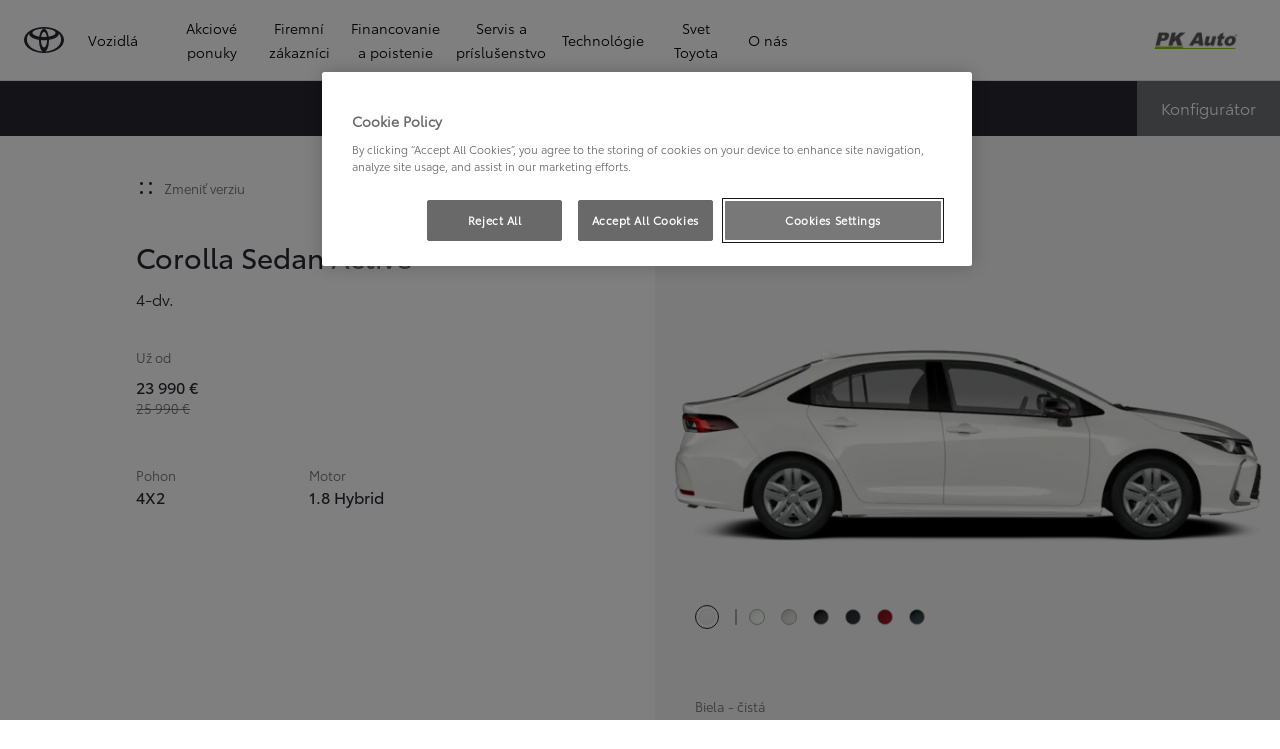

--- FILE ---
content_type: text/html;charset=utf-8
request_url: https://toyota.pkauto.eu/nove-vozidla/corolla-sedan/zaruka-toyota
body_size: 51715
content:
<!DOCTYPE HTML>
<html class="dxp dxp-toyota" data-country="sk" dir="ltr" lang="sk">
<head data-ssdv3="True"><script>// SSDv3
// Define dataLayer and the gtag function. 
  window.dataLayer = window.dataLayer || []; 
  function gtag(){dataLayer.push(arguments);} 
 
gtag('consent', 'default', {
    ad_storage: "denied",
    analytics_storage: "denied",
    functionality_storage: "denied",
    personalization_storage: "denied",
    security_storage: "denied",
    ad_user_data: "denied",
    ad_personalization: "denied",
    'wait_for_update': 500
});
</script><!-- Google Tag Manager -->
<script>(function(w,d,s,l,i){w[l]=w[l]||[];w[l].push({'gtm.start':
new Date().getTime(),event:'gtm.js'});var f=d.getElementsByTagName(s)[0],
j=d.createElement(s),dl=l!='dataLayer'?'&l='+l:'';j.async=true;j.src=
'https://www.googletagmanager.com/gtm.js?id='+i+dl;f.parentNode.insertBefore(j,f);
})(window,document,'script','dataLayer','GTM-TN2VML7');</script>
<!-- End Google Tag Manager -->
<meta charset="utf-8"/>
<meta content="new-grades" name="template"/>
<meta content="width=device-width, initial-scale=1" name="viewport"/>
<meta content="telephone=no" name="format-detection"/>
<meta content="max-image-preview:large" name="robots"/>
<script crossorigin="anonymous" data-enhancer-hash="" data-enhancer-version="" data-routing="evn=prod,tier=publish,ams=NV Toyota Motor Europe" defer="defer" integrity="" src="https://rum.hlx.page/.rum/@adobe/helix-rum-js@%5E2/dist/rum-standalone.js" type="text/javascript"></script>
<link href="https://scene7.toyota.eu/" rel="preconnect"/>
<link href="https://cdn.cookielaw.org/" rel="preconnect"/><script src="https://cdn.cookielaw.org/consent/018e7a0c-e05a-70f0-81cb-2662e349cdce/OtAutoBlock.js" type="text/javascript"></script><script charset="UTF-8" data-domain-script="018e7a0c-e05a-70f0-81cb-2662e349cdce" src="https://cdn.cookielaw.org/scripttemplates/otSDKStub.js" type="text/javascript"></script>
<script type="text/javascript">
            function OptanonWrapper() { }
        </script>
<!--Requires to be empty-->
<title data-original="Toyota Corolla Sedan  Active 4-dv. | Záruka">PK AUTO, spol. s r.o. - Toyota Corolla Sedan  Active 4-dv. | Záruka</title>
<meta content="https://toyota.pkauto.eu/nove-vozidla/corolla-sedan/zaruka-toyota" property="og:url"/>
<meta content="Toyota Corolla Sedan  Active 4-dv. | Záruka" property="og:title"/>
<meta content="Každá nová Toyota sa dodáva s predĺženou zárukou. A Toyota Corolla Sedan Active 4-dv. 1.8 Hybrid nie je žiadnou výnimkou." property="og:description"/>
<meta content="toyota Corolla Sedan Záruka, toyota Corolla Sedan warranty" name="keywords"/>
<meta content="PK AUTO, spol. s r.o." property="og:site_name"/>
<meta content="Každá nová Toyota sa dodáva s predĺženou zárukou. A Toyota Corolla Sedan Active 4-dv. 1.8 Hybrid nie je žiadnou výnimkou." name="description"/>
<link href="https://toyota.pkauto.eu/nove-vozidla/corolla-sedan/zaruka-toyota" rel="canonical"/>
<meta content="website" property="og:type"/>
<meta content="sk_SK" property="og:locale"/>
<meta content="summary_large_image" name="twitter:card"/>
<meta content="Toyota Corolla Sedan  Active 4-dv. | Záruka" name="twitter:title"/>
<meta content="Každá nová Toyota sa dodáva s predĺženou zárukou. A Toyota Corolla Sedan Active 4-dv. 1.8 Hybrid nie je žiadnou výnimkou." name="twitter:description"/>
<script type="application/ld+json">{
  "@context": "http://schema.org",
  "@type": "Organization",
  "name": "Toyota Slovensko",
  "url": "https://toyota.pkauto.eu",
  "logo": "https://toyota.pkauto.eu/content/dam/logos/large-logo-toyota.jpeg",
  "sameAs": [
    "https://www.youtube.com/user/TOYOTASK",
    "https://www.facebook.com/ToyotaSK",
    "https://www.instagram.com/toyota_slovensko/"
  ],
  "contactPoint": {
    "@type": "ContactPoint",
    "email": "info@toyota.sk",
    "telephone": "+420222992992",
    "contactType": "customer support",
    "areaServed": "sk"
  }
}</script>
<script type="application/ld+json">
            {
                "@context": "http://schema.org",
                "@type": "BreadcrumbList",
                "itemListElement": [{"@type":"ListItem","position":1,"name":"Toyota | nájdite si vozidlo, ktoré spĺňa vaše požiadavky","item":"https://toyota.pkauto.eu/nove-vozidla"},{"@type":"ListItem","position":2,"name":"Nová corolla sedan posúva pôžitok z jazdy na novú úroveň","item":"https://toyota.pkauto.eu/nove-vozidla/corolla-sedan"},{"@type":"ListItem","position":3,"name":"Toyota corolla sedan  active 4-dv. | záruka","item":"https://toyota.pkauto.eu/nove-vozidla/corolla-sedan/zaruka-toyota"}]
            }
        </script>
<link href="/etc.clientlibs/dnb/clientlibs/clientlib-toyota.min.37aa828385a7c3436d4a3d14aefff82e.css" rel="stylesheet" type="text/css"/>
<link href="/etc.clientlibs/dxp/clientlibs/clientlib-toyota.min.4b3393630821b6107ba62fc80057f582.css" rel="stylesheet" type="text/css"/>
<link href="/etc.clientlibs/qt/clientlibs/clientlib-toyota.min.968d52237156ad3d46cce9e7fd450425.css" rel="stylesheet" type="text/css"/>
<link href="/etc.clientlibs/retailers/clientlibs/clientlib-toyota.min.f0d3290d2f4cbed3261dc9cc387d246e.css" rel="stylesheet" type="text/css"/>
<!-- DXP-11832 temp return to old functionality - permanent fix to be added-->
<script src="/etc.clientlibs/clientlibs/granite/jquery.min.3e24d4d067ac58228b5004abb50344ef.js"></script>
<script src="/etc.clientlibs/clientlibs/granite/utils.min.3b86602c4e1e0b41d9673f674a75cd4b.js"></script>
<script data-ot-ignore="" src="/var/dxp/scripts/requirees.js?version=1025"></script>
<link href="/etc.clientlibs/dxp-frontend-core/clientlibs/clientlib-toyota/resources/images/favicons/apple-touch-icon.png" rel="apple-touch-icon" sizes="180x180"/>
<link href="/etc.clientlibs/dxp-frontend-core/clientlibs/clientlib-toyota/resources/images/favicons/favicon-32x32.png" rel="icon" sizes="32x32" type="image/png"/>
<link href="/etc.clientlibs/dxp-frontend-core/clientlibs/clientlib-toyota/resources/images/favicons/favicon-16x16.png" rel="icon" sizes="16x16" type="image/png"/>
<link color="#5bbad5" href="/etc.clientlibs/dxp-frontend-core/clientlibs/clientlib-toyota/resources/images/favicons/safari-pinned-tab.svg" rel="mask-icon"/>
<meta content="#da532c" name="msapplication-TileColor"/>
<meta content="#ffffff" name="theme-color"/>
<script>
            if (!window.dxp) { window.dxp = {}; }
            if (!window.dxp.settings) { window.dxp.settings = {}; }
            window.dxp = {"settings":{"mapsUseMapboxSBS":"true","ssoRecaptchaKey":"6LcIX-MfAAAAAE522Esji4SIFAM1l_mKlReE5l1t","c2GatewayBaseUrl":"https://c1-apigateway-p1-uc.toyota-europe.com","t1ClientEncapsulatedStylesUrl":"https://cp-common.toyota-europe.com/cp-client/styles/T1-style-extended-encapsulated.css","financeEnable":"true","ssoBaseUrl":"https://cp-toyota.toyota-europe.com/cp-toyota-sso","cpServices":"https://cp-services.toyota-europe.com","mapboxToken":"pk.eyJ1IjoidG95b3RhbW90b3JldXJvcGUtd2ViIiwiYSI6ImNrMnlwZXhxYzA5bzQzY29tZW1mM3k2c2MifQ.OFeUyBuJr_jRjNiTB-F3DA","CCISServer":"//images.toyota-europe.com","t1LegacyCssPath":"/cp-client/styles/T1-style-extended-encapsulated.css","cpCartItems":"/api/users/{uuid}/cart","otWhitelisted":"","ssoUseMicroService":"true","portalBaseUrl":"https://cp-toyota.toyota-europe.com","aceMigrationCpB2cAggrPrevHost":"cpb2csp.toyota-europe.com","losHost":"https://weblos.toyota-europe.com/","aemSchemaBaseUrl":"https://cp-common.toyota-europe.com","enableP":"true","CCISHost":"//images.toyota-europe.com/sk","tokensPromo":"00000000-0000-0000-0000-000000000000","c1SupraBaseUrl":"","osbB2cAggrHost":"https://osb-b2c-aggregator.toyota-europe.com","customerPortal":"/customer/portal","orBaseUrl":"https://d3uadybk7v8gu7.cloudfront.net","osbBaseUrl":"https://d1ljsy1hgbcg4x.cloudfront.net/b2c-ui","cpVehicleItems":"/vehicle/user/{uuid}/vehicles?services=uio&legacy=true","otpEnabled":"true","reCaptchaKey":"6Lc6PQ4TAAAAALqLcMK5J8VQ3c-Mh5pzyPa4xHTv","t1LegacyFrontendBaseUrl":"https://cp-common.toyota-europe.com","hideQuickSpecs":"false","aceMigrationOsbB2cAggrHost":"https://osb-b2c-aggregator.toyota-europe.com","disableRecaptcha":"false","lastModified":"2025-10-21T14:49:01.338Z","cpB2cAggrHost":"cpb2cs.toyota-europe.com","ssoEnableSocialLogin":"false","ssoServiceUrl":"https://ssoms.toyota-europe.com","dDotDnaApi":"https://kong-proxy-aws.toyota-europe.com/dxp/forms/ddotdna","cpShoppingCartUrl":"/tme#/my-toyota/eStore/cart","enableOsbLink":"true","enablePubhubForOwnerManuals":"true","downloadPdfBrochure":"/bin/api/dxp/pdf?tyCode=:configCode&country=:country&language=:language","commonPortalBaseUrl":"https://cp-common.toyota-europe.com","cpUseMenuBuilderNav":"true","osbReCaptchaKey":"6LfzhjwUAAAAAMOHd0UU-ZNd45ssbeb9tRyxRu9e","ssoHCaptchaKey":"8cc6c238-eb36-49ae-9b10-f23446521f52","cpOrBaseUrl":"https://d3uadybk7v8gu7.cloudfront.net/customerportal/","ssoRecaptchaKeyInvisible":"6Lcf9hYlAAAAABCh8FWEjoo27nsquoGFC-zI05Kr","enabledExitGuardTemplates":"build,","cpIsNewDashBoardEnabled":"true","cpUseDashboardSavedCars":"true","defaultFinanceOption":"cash","osbTridionBaseUrl":"https://dcoaaeoxsqbgx.cloudfront.net","useDealerfinderV2":"true","cpAppIDApple":"1020262732","c1ImagesHost":"//img-optimize.toyota-europe.com/","otpHost":"https://cp-otp.toyota-europe.com","cpCommonUrl":"https://cp-common.toyota-europe.com","aceMigrationCpB2cAggrHost":"cpb2cs.toyota-europe.com","c1GatewayBaseUrl":"https://c1-apigateway-p1.toyota-europe.com","ssoAutoRedirectCustomerPortalExceptions":"/online-service-booking;/recall;/online-service-appointment","captchaType":"hcaptcha","logTracking":"true","cpBaseUrl":"https://d21f9zpntjvs3z.cloudfront.net","crossOriginScripttagExclusions":"toyota-europe.com|cloudfront.net|toyota-fs.com|toyota.finance.makolab.com","osbB2bAggrHost":"https://osb-b2b-aggregator.toyota-europe.com","dealerfinderDefaultHash":"#/publish/my_toyota_my_dealers/dealercount=11/initial-dealer-tiles-count=20/show-not-matching-services=false/isdynamicmap=true/isdealerrating=false/is-prefill-preferred-dealer=false/tiles-layout=xl/search-layout=inline/distance-unit=km/show-results-on-page-load=true","enableCarDbTokens":"true","ssoRedesignBaseUrl":"https://cp-common.toyota-europe.com/cp-ui-sso","aceMigrationOsbB2bAggrHost":"https://osb-b2b-aggregator.toyota-europe.com","orFiltersResultPage":"/new-cars","showPrice":"true","recallCheckerUrl":"/owners/maintenance-services/recall","cpAppIDAndroid":"com.touaregs.toyota","aceKongBaseUrl":"https://kong-proxy-intranet.toyota-europe.com/","useI18nFallback":"false","brand":"toyota","cardbImageHost":"//t1-carassets.toyota-europe.com/","checkoutFinanceEsalesHost":"https://amd.esales.toyota-fs.com","environment":"production","isFragment":"false","isProduction":"true","loadSaveHost":"//ccsave.toyota-europe.com/config","loadSaveServer":"//ccsave.toyota-europe.com/","carconfigUrlWebsite":"","country":"sk","fullCountry":"slovakia","currencyCode":"EUR","dealer":{"mapBoxToken":"pk.eyJ1IjoidG95b3RhbW90b3JldXJvcGUtd2ViIiwiYSI6ImNrNmtpY2R1YTA0YW8zb2xzMzNkaDNxaTMifQ.LHbDy1LeUYXAgS7FJG-VOQ","dealerApi":"https://kong-proxy-intranet.toyota-europe.com/dxp/dealers/api/","alternativeCountry":"","enableApproximate":true,"distanceUnit":"km","extraCountries":"","hideDealerNumbers":false,"hideServicesDealerfinder":false,"limitSearchDistance":"60","searchResultCount":10,"showCountryPolygons":true,"showMyLocationPin":true,"findDealerLabel":"Vyhľadať autorizovanú predajňu","searchPlaceholderLabel":"Vyhľadať","searchByLocationLabel":"Vyhľadať podľa lokality","searchByDealerName":"Vyhľadať podľa názvu predajne","useMyCurrentLocationLabel":"Použiť moju aktuálnu lokalitu","filterLabel":"Filtrovať","updateLabel":"Informácie o autorizovanej predajni","retailerInformationLabel":"Kontaktné údaje","servicesAndOpeningHoursLabel":"Služby a otváracie hodiny","getDirectionsLabel":"Získať trasu","saveToMyToyotaLabel":"Uložiť do Moja Toyota","selectDealerLabel":"Vyberte si predajcu","showMoreLabel":"Zobraziť viac","moreInformationLabel":"Viac informácií","lessInformationLabel":"Menej informácií","retailerDoesNotAcceptOnlineBookingLabel":"Predajňa neakceptuje online rezerváciu","telLabel":"Telefón","faxLabel":"Fax","whatsappLabel":"WhatsApp","noLocationsFoundMessage":"Nenašla sa žiadna lokalita","noDealerFoundMessage":"Nenašla sa žiadna autorizovaná predajňa","searchKeywordTooShortMessage":"Hľadané kľúčové slovo je príliš krátke"},"flexibility":{"currencyMultiplier":0.0,"swopPrices":false,"dualCurrencyEnable":false},"ecoLabelpopup":{},"legalbanner":{"title":"Short disclaimer","image":{"mobile":{"imagePath":"","altText":""},"desktop":{"imagePath":"","altText":""}}},"T1ImagesServer":"https://img-optimize.toyota-europe.com/","kongBaseUrl":"https://kong-proxy-intranet.toyota-europe.com/"},"config":{},"labels":{"disclaimerNedc":"Zrieknutie sa zodpovednosti NEDC","uscNonApproved":"Non-approved","readLess":"Čítať menej","ariaSliderMaxValue":"max value: {value}","uscManufacturerWarrantyValidUntil":"Valid until: {value}","uscManufacturerWarrantyKmLimit":"KM Limit: {value}","disclaimerWLTP":"Hodnoty spotreby paliva a emisií CO₂ sa merajú v súlade s metódou WLTP, ako je stanovené v nariadení (EÚ) 2017/1151. Skutočná spotreba paliva a emisie CO₂ sú ovplyvnené jazdným štýlom a ďalšími faktormi (ako sú stav vozovky, premávka, stav vozidla, tlak v pneumatikách, inštalované vybavenie, zaťaženie, počet cestujúcich atď.). Vyhlásenie o spotrebe paliva a emisiách CO₂ obsahujúce údaje pre všetky nové osobné automobily je k dispozícii bezplatne u každého predajcu vozidiel. Informácie o zhodnocovaní a recyklácii áut po dobe životnosti: www.toyota.sk.","uscPrivatelySold":"Privately sold","multipleEngineOptions":"Viacero možností motorizácii","ariaSliderMaxValueTitleLabel":"Slider {value} maximum","edit":"upraviť","uscApproved":"Approved","dualCurrencyDisclaimer":"Dual currency rate: {value}","viewAll":"zobraziť všetko","hybrid":"Hybrid","petrol":"Petrol","genericOrErrorTitle":"Ups, niečo sa pokazilo a vašu žiadosť sme nemohli spracovať.","tyreInfoTrue":"k dispozícii","forms.searchNoResults":"Žiadne výsledky vyhľadávania","validFromUntilDate":"Platné od do","ariaSliderMinValueTitleLabel":"Slider {value} minimum","validFromDate":"Platné od","lastModified":"2024-12-20T11:47:16.193Z","uscManufacturerWarrantyNone":"None","disclaimerNEDC":"Zrieknutie sa zodpovednosti NEDC","diesel":"Diesel","submit":"Submit","ariaToggleEtaTooltip":"Toggle ETA Tooltip","uscManufacturerWarrantyExpired":"Expired","genericOrErrorSubtitle":"Pracujeme na tom, aby sme tento problém čo najskôr vyriešili. Obnovte stránku teraz alebo to skúste znova neskôr.","readMore":"Čítať viac","disclaimerCorrelatedNedc":"Zrieknutie sa zodpovednosti pre koreláciu s NEDC","ariaSliderMinValue":"min value: {value}","close":"Zatvoriť","uscManufacturerWarrantyUnspecified":"Unspecified","Enter Dealer":"","tyreInfoFalse":"nie je k dispozícii","fuelCell":"Hydrogen Electric","uscCashPriceFormat":"%s","more":"viac","electric":"Electric","selectOff":"vypnuté","uscSpecLabelYes":"Yes","uscExclVatCashPriceFormat":"%s ex.&nbsp;VAT","uscSpecLabelNo":"No","disclaimerCorrelatedNEDC":"Zrieknutie sa zodpovednosti pre koreláciu s NEDC","plugin":"Plug-In Hybrid","printPrintedOn":"Vytlačené na","disclaimerWltp":"Hodnoty spotreby paliva a emisií CO₂ sa merajú v súlade s metódou WLTP, ako je stanovené v nariadení (EÚ) 2017/1151. Skutočná spotreba paliva a emisie CO₂ sú ovplyvnené jazdným štýlom a ďalšími faktormi (ako sú stav vozovky, premávka, stav vozidla, tlak v pneumatikách, inštalované vybavenie, zaťaženie, počet cestujúcich atď.). Vyhlásenie o spotrebe paliva a emisiách CO₂ obsahujúce údaje pre všetky nové osobné automobily je k dispozícii bezplatne u každého predajcu vozidiel. Informácie o zhodnocovaní a recyklácii áut po dobe životnosti: www.toyota.sk.","selectOn":"zapnuté","dimensions":"Rozmery"}};
            window.dxp.settings.culture = {"name":"sk-SK","englishName":"Slovak","nativeName":"slovenčina","language":"sk","numberFormat":{"NaN":"Nie je číslo","negativeInfinity":"-nekonečno","positiveInfinity":"+nekonečno","percent":{"pattern":["-n%","n%"],".":",",",":" "},"currency":{"pattern":["-n $","n $"],"decimals":0,"symbol":"€","iso":"EUR",".":",",",":" "},".":",",",":" "},"calendars":{"standard":{"/":". ","firstDay":1,"days":{"names":["nedeľa","pondelok","utorok","streda","štvrtok","piatok","sobota"],"namesAbbr":["ne","po","ut","st","št","pi","so"],"namesShort":["ne","po","ut","st","št","pi","so"]},"months":{"names":["január","február","marec","apríl","máj","jún","júl","august","september","október","november","december",""],"namesAbbr":["1","2","3","4","5","6","7","8","9","10","11","12",""]},"monthsGenitive":{"names":["januára","februára","marca","apríla","mája","júna","júla","augusta","septembra","októbra","novembra","decembra",""],"namesAbbr":["1","2","3","4","5","6","7","8","9","10","11","12",""]},"AM":null,"PM":null,"eras":[{"name":"n. l.","start":null,"offset":0}],"patterns":{"d":"d. M. yyyy","D":"d. MMMM yyyy","t":"H:mm","T":"H:mm:ss","f":"d. MMMM yyyy H:mm","F":"d. MMMM yyyy H:mm:ss","M":"dd MMMM","Y":"MMMM yyyy"}}}};
            window.dxp.settings.language = "sk";
            window.dxp.settings.country = "sk";
            window.dxp.settings.brand = "toyota";
            window.dxp.settings.forms = {};

            if (!window.T1) { window.T1 = {}; }
            window.T1.settings = window.dxp.settings;
            window.T1.labels = window.dxp.labels;
            if ("true" !== "true") {
                window.L1 = window.T1;
            }
        </script>
<script crossorigin="anonymous" data-ot-ignore="" src="/etc.clientlibs/dxp/clientlibs/clientlib-dependencies.min.0e4c27ef9f1c1ab29828dd4ef81c8b1b.js" type="text/javascript"></script>
<style>
</style>
<style>
    microfrontend-error {
        display: flex;
    }
</style>
<style id="microfrontend-error-style">
    .error-banner {
        border: 1px solid #f5d0d0;
        background: linear-gradient(to right, #fff5f5, #fff7f7);
        border-radius: 8px;
        padding: 20px 20px 3px;
        margin: 20px 0;
        width: 100%;
        max-width: 100%;
        overflow: hidden;
        box-shadow: 0 2px 4px rgba(0, 0, 0, 0.05);
        text-align: left;
    }

    .error-banner button {
        all: unset;
    }

    .error-header {
        display: flex;
        align-items: flex-start;
        justify-content: space-between;
        gap: 12px;
        margin-bottom: 12px;
    }

    .error-icon-container {
        display: flex;
        flex-grow: 1;
        justify-content: center;
        align-items: center;
        gap: 12px;
    }

    .error-icon {
        color: #e53e3e;
        margin-top: 2px;
        flex-shrink: 0;
    }

    .error-title {
        flex-grow: 1;
        color: #c53030;
        font-weight: 600;
        font-size: 22px;
        margin: 0;
        line-height: 1.2;
    }

    .technical-title {
        display: block;
        color: #c53030;
        font-size: 14px;
        font-family: monospace;
        margin: 6px 0 8px 0;
        padding: 4px 8px;
        padding-left: 32px;
    }

    .error-subtitle {
        color: #c53030;
        font-size: 14px;
        font-weight: 500;
        margin: 8px 0 4px 0;
    }

    .error-description {
        color: #c53030;
        font-size: 14px;
        line-height: 1.5;
        margin: 12px 0;
        padding-left: 32px;
    }

    .error-metadata {
        margin-top: 8px;
        padding-left: 32px;
    }

    .metadata-title {
        font-size: 12px;
        text-transform: uppercase;
        letter-spacing: 0.05em;
        color: #c53030;
        font-weight: 500;
        margin-bottom: 8px;
    }

    .metadata-content {
        background-color: rgba(254, 215, 215, 0.8);
        padding: 12px;
        border-radius: 6px;
        font-family: monospace;
        font-size: 12px;
        overflow-x: auto;
        border: 1px solid rgba(254, 178, 178, 0.8);
    }

    .metadata-item {
        display: flex;
        margin-bottom: 6px;
    }

    .metadata-item:last-child {
        margin-bottom: 0;
    }

    .metadata-key {
        font-weight: 600;
        min-width: 120px;
        color: #c53030;
    }

    .metadata-value {
        color: #742a2a;
    }

    .stacktrace-content {
        white-space: pre;
        color: #742a2a;
    }

    .backoffice-caption {
        margin-top: 3px;
        font-size: 12px;
        color: #718096;
        font-style: italic;
        padding-top: 8px;
        display: flex;
        align-items: center;
        justify-content: center;
    }

    .error-banner .toggle-details {
        font-style: italic;
        font-size: 12px;
        color: #742a2a;
        text-decoration: underline;
        cursor: pointer;
    }

    .backoffice-badge {
        padding: 2px 8px;
        border-radius: 9999px;
        font-size: 10px;
        text-transform: uppercase;
        letter-spacing: 0.1em;
        font-weight: 500;
    }

    .collapsible {
        transition: max-height 500ms ease-in-out;
        max-height: 0px;
        overflow: hidden;
    }

    .collapsible.open {
        max-height: fit-content;
    }
</style>
<script>

    const sheet = new CSSStyleSheet();
    const styleScript = document.querySelector("#microfrontend-error-style");
    sheet.replaceSync(styleScript.innerHTML);
    styleScript.remove();

    class MicrofrontendError extends HTMLElement {
        static get observedAttributes() {
            return ['title', 'description', 'technical-title', 'metadata', 'default-open'];
        }

        constructor() {
            super();
            const shadowRoot = this.attachShadow({ mode: 'open' });
            shadowRoot.adoptedStyleSheets.push(sheet);
        }

        connectedCallback() {
            this.getAttribute('default-open') === 'true' ? this.open = true : this.open = false;
            this.render();
        }

        attributeChangedCallback(name, oldValue, newValue) {
            this.render();
        }

        getMetadataHtml() {
            try {
                const metadata = JSON.parse(this.getAttribute('metadata') ?? '{}');

                if (Object.keys(metadata).length === 0) {
                    return '';
                }

                return Object.entries(metadata).map(([key, value], index) => {
                    const isNotLast = index !== Object.entries(metadata).length - 1;

                    return `<div class="metadata-item" style="margin-bottom: ${isNotLast ? '6px' : '0px'}">
                        <span class="metadata-key">${key}:</span>
                        <span class="metadata-value">${value}</span>
                    </div>`;
                }).join("");
            } catch (e) {
                console.debug("Unable to parse metadata", e);
                return '';
            }
        }

        getDescriptionHtml() {
            const description = this.getAttribute('description');

            return description ? "<div class=\"error-description\">" + description.replaceAll('\\n', "<br>") + "</div>" : "";
        }

        getTechnicalTitleHtml() {
            const technicalTitle = this.getAttribute('technical-title');

            if (!technicalTitle) {
                return '';
            }

            return `<div class="technical-title">Error: ` + technicalTitle + `</div>`;
        }

        render() {
            const title = this.getAttribute('title') || "Undefined title";
            const metadata = this.getMetadataHtml();
            const stacktrace = this.getAttribute("stacktrace");

            this.shadowRoot.innerHTML = `
                <div class="error-banner">
                    <div class="error-header">
                        <div class="error-icon-container">
                            <svg class="error-icon" xmlns="http://www.w3.org/2000/svg" width="24" height="24" viewBox="0 0 24 24" fill="none" stroke="currentColor" stroke-width="2" stroke-linecap="round" stroke-linejoin="round"><circle cx="12" cy="12" r="10"/><line x1="12" x2="12" y1="8" y2="12"/><line x1="12" x2="12.01" y1="16" y2="16"/></svg>
                            <h4 class="error-title">${title}</h4>
                            <button class="toggle-details">Toggle details</button>
                        </div>
                    </div>
                    <div class="collapsible ${this.open ? ' open' : ''}">`
                        + this.getTechnicalTitleHtml()
                        + this.getDescriptionHtml()
                         + (metadata ? `<div class="error-metadata">
                             <div class="metadata-title">Error Metadata</div>
                             <div class="metadata-content">` + metadata + "</div>"+
                        "</div>" : "")
                        + (stacktrace ? `<div class="error-metadata">
                              <div class="metadata-title">Stack Trace</div>
                              <div class="metadata-content stacktrace-content">`
                                + stacktrace.replaceAll('\\n', "<br>")
                              +`\n&lt;hidden stacktrace&gt;</div>
                            </div>` : '')
                    + `</div>
                    <div class="backoffice-caption">
                    <span class="backoffice-badge">this will only be showed in author mode, end user won't see this error</span>
                </div>
            </div>`;


            this.shadowRoot.querySelector("button.toggle-details").addEventListener("click", this.toggle.bind(this));
        }

        toggle() {
            this.open = !this.open;
            const collapsible = this.shadowRoot.querySelector(".collapsible");

            if (this.open) {
                if (!collapsible.className.includes("open")) {
                    collapsible.className += " open";
                }
            } else {
                collapsible.className = collapsible.className.split(/\s+/).filter(cls => cls !== 'open').join(" ");
            }
        }
    }

    customElements.define('microfrontend-error', MicrofrontendError);

</script>
<script src="/ssdv3_static/ssdv3.js" type="text/javascript"></script><link href="/ssdv3_static/ssdv3.css" rel="stylesheet"/></head>
<body class="new-grades page basicpage" data-dealer-id="PKA" data-dealer-internal-site-id="138" data-dealer-market="SK" data-dealer-type-id="1" data-dealer-uuid="06cfce7a-c7dd-47f0-ba6a-8a2a0878d0d2">
<div class="cmp-btn btn-primary skip-to-main-content">
<a aria-label="" class="btn-text skip-to-main-content-link" data-gt-componentgroup="content" data-gt-componentname="button" data-gt-label="Preskočiť na hlavný obsah" data-gt-name="ctaevent" href="#Preskočiť-na-hlavný-obsah" target="_self">
<span class="btn-text l-cta-text">Preskočiť na hlavný obsah
                    
                </span>
<span class="sr-only"> (Press Enter)</span>
</a>
</div>
<!-- Tagging data layer object -->
<script>
            window.tngaDataLayer = {};
            window.tngaDataLayer.page = {"sectionlv1":"new-cars","sectionlv2":"corolla-sedan","sectionlv3":"reliability-and-warranty","language":"sk","category":"products","subCategory":"grade-reliability"};
            window.tngaDataLayer.page.versions = {"aem-release": "0.158.6-RELEASE"};
            window.tngaDataLayer.product = [{"category":"cars","subCategory":"new-cars","productInfo":{"productId":"506de4a9-4165-4529-983e-bcb4f873d950","productName":"Corolla Sedan Active 4-dv.","price":23990.0,"currency":"EUR","tmeModelId":"COROLLA","modelName":"Corolla Sedan","gradeName":"Active","gradeId":"6a5dc5c8-42c0-43bf-b454-46af8927fac8","engineId":"2ZR-FXE-18H-CVT2WD","engineName":"1.8 Hybrid","engineType":"9da787bc-90f3-49ec-8d2a-7fff1de7fd39","bodyTypeId":"74469257-47ae-46eb-859d-2c693e6726ca","bodyTypeName":"4-dv.","transmissionId":"a09b929a-067f-409e-96cb-348f3c568808","transmissionName":"automatická bezstupňová CVT"}}];
            window.tngaDataLayer.dsmMetadata = {};
            var userProfile = localStorage["com.toyota.tme.user.customerProfile"];
            window.tngaDataLayer.userinfo = {"status": "loggedoff"};
            if(userProfile){
                window.tngaDataLayer.userinfo = {
                    "status": "loggedin",
                    "userId": (JSON.parse(userProfile) || {}).uuid
                };
            }
        </script>
<!-- Google Tag Manager -->
<!-- End Google Tag Manager -->
<header class="header dxp-header position-fixed bg-white w-100">
<nav aria-label="Navigácia" class="primary-navigation container-fluid d-flex justify-content-xl-between align-items-center w-100 has-second-logo" data-gt-componentgroup="header" data-gt-componentname="primary-navigation" data-gt-name="navevent" id="cmp-top-navigation" role="navigation">
<div class="primary-navigation__left-hand align-items-center d-flex px-0">
<div class="brand-logo-wrapper align-items-center d-flex mr-4 hide-when-mobile-menu-opened">
<a aria-label="Prejsť na domovskú stránku" class="brand-logo" data-gt-action="click-logo" data-gt-label="https://toyota.pkauto.eu" href="https://toyota.pkauto.eu">
</a>
</div>
<div class="primary-navigation__mobile-header d-none justify-content-between search position-fixed w-100 bg-white">
<div class="selected-menu js-selected-mobile-menu d-xl-none align-items-center">
<button class="primary-navigation__mobile-header__back-menu js-selected-menu-back-btn" data-gt-action="click-back" data-gt-label="level2">
<i aria-hidden="true" class="dxp-icon icon-Chevron_Left-small"></i>
<span class="sr-only">Kliknutím sa vrátite do predchádzajúcej ponuky</span>
</button>
<span class="js-selected-item"></span>
</div>
<div class="primary-navigation__mobile-header__search-wrapper" style="display: none;">
<div class="cmp-searchicon cmp-searchicon-v2">
<button aria-controls="searchOverlayId" aria-expanded="false" aria-haspopup="dialog" aria-label="Hľadať" class="cmp-searchicon-search cmp-btn l-listItem-text d-flex align-items-center" type="button">
<i aria-hidden="true" class="m-0 dxp-icon icon-Search-small"></i>
</button>
<div aria-hidden="true" aria-label="Okno vyhľadávania" aria-modal="true" class="d-none cmp-searchicon-overlay position-fixed" data-test-id="searchOverLayer" role="dialog">
<div>
<div class="cmp-searchicon-container cmp-searchicon-container-v2 d-flex col-12" data-is-rtl="false">
<div class="row brand-logo mx-4 d-none d-lg-block mt-4"></div>
<div class="col-6 d-none d-lg-inline-block"></div>
<div class="row flex-grow-1 d-flex flex-column">
<div class="d-flex">
<div class="search-box-container">
<div class="search-box" role="search">
<button class="cmp-search-input-search-icon" type="button">
<i aria-hidden="true" class="dxp-icon icon-Search-small"></i>
<span class="sr-only">
                                    Click to search
                                </span>
</button>
<input aria-label="Vyhľadávanie" class="cmp-search-input l-sub-micro-text" id="search-input-primarynavigation_a42efc66-c251-4109-ad91-3283668f58c4" placeholder="Zadajte vyhľadávaný text" role="searchbox" type="search"/>
<label class="sr-only" for="search-input-primarynavigation_a42efc66-c251-4109-ad91-3283668f58c4">
                                Zadajte vyhľadávaný text
                            </label>
<button class="cmp-control control-reset invisible" type="reset">
<i aria-hidden="true" class="dxp-icon icon-Close-small"></i>
<span class="sr-only">
                                    Clear search phrase
                                </span>
</button>
</div>
</div>
<button class="search-button col-auto align-self-center align-items-center px-4">
<span class="cmp-searchicon-cancel t-milli-text">
</span>
</button>
</div>
<div class="search-results d-none mt-4" data-root="/content/toyota/slovakia/sk/new-cars/corolla-sedan/reliability-and-warranty" data-search-results-page="https://toyota.pkauto.eu/search-results" data-test-id="searchSuggestion" role="listbox">
</div>
</div>
</div>
</div>
</div>
</div>
</div>
<button class="js-toggle-mobile-menu js-close-mobile-menu primary-navigation__mobile-header__close-menu primary-navigation__icon--left" data-gt-action="close-menu" data-gt-label="$navigationLevel">
<i aria-hidden="" class="dxp-icon icon-Close-small"></i>
<span class="sr-only">Zatvoriť mobilné menu</span>
</button>
</div>
<div class="primary-navigation__first-level d-flex flex-column flex-grow-1 justify-content-between">
<ul class="primary-navigation__first-level__links list-unstyled mb-0 p-0 d-none d-xl-flex">
<li class="primarynavigationitem primary-navigation__dxp-mega-menu">
<button aria-haspopup="" class="main-nav-link l-listItem-text d-flex justify-content-between align-items-center position-relative js-has-children" data-gt-action="click-navigation" data-gt-label="[]" href="#" target="mega_menu" type="button">
                    Vozidlá

                    
                        <i class="dxp-icon d-xl-none icon-chevron-mobile icon-Chevron_Right-small">
</i>
</button>
<div aria-expanded="false" aria-hidden="true" class="primary-navigation__second-level position-fixed d-xl-none vw-100 bg-white">
<div class="mobile-menu justify-content-between d-flex d-xl-none close-bar position-fixed w-100">
<button aria-label="Close menu" data-gt-action="close-menu" data-gt-label="$navigationLevel">
<i aria-hidden="" class="dxp-icon icon-Close-small"></i>
</button>
</div>
<div data-react-component="megaMenu" data-react-props='{"megaMenuPath":"/bin/api/dxp/megamenu.toyota.slovakia.sk.L2NvbnRlbnQvdG95b3RhL3Nsb3Zha2lhL3NrL2hlYWRlci1hbmQtZm9vdGVyLXYy.json","dictionary":{"all":"Všetky","megaMenuA11yRadioGroupCarTypesLabel":"megaMenuA11yRadioGroupCarTypesLabel","buyOnline":"Kúpiť online","availableToBuyOnline":"K dispozícii na nákup online","totalPrice":"Celková cena","navigationA11ySelectFilter":"Navigácia Vyberte filter","opensInNewWindow":"Opens in new window","electric":"Elektrické","allElectric":"Všetky Elektrické","licenseFee":"Licenčný poplatok","orLease":"Alebo prenájom","hideFinanceTooltip":false,"a11yGoTo":"Prejsť na","legalText":"Právny text","hybrid":"Hybridné","legalbanner":{"title":"Short disclaimer"},"month":"Mesiac","a11yReadMoreAbout":"Zistiť viac o","preOrder":"Predobjednávka","from":"Z","chooseYourCategory":"Vyberte si kategóriu","closeMobileMenu":"Zatvoriť mobilné menu"}}'>
<div class="skeleton-container">
<div class="mega-menu-skeleton menu-content">
<div class="mega-menu-skeleton__filters skeleton-item"></div>
<div class="mega-menu-skeleton__div d-flex flex-column flex-xl-row">
<div class="mega-menu-skeleton__car-list cards skeleton-item"></div>
<div class="mega-menu-skeleton__promoted-section promoted skeleton-item"></div>
</div>
</div>
</div>
<div class="megaMenu-links">
<div class="dxp-mega-menu__car-list">
<a class="dxp-mega-menu__card dxp-mega-menu__card-promo position-relative" data-gt-action="click-promo-card" data-gt-componentgroup="header" data-gt-componentname="primary-navigation" data-gt-label="AYGO X" data-gt-name="navevent" href="https://toyota.pkauto.eu/nove-vozidla/aygo-x">AYGO X</a>
<a class="dxp-mega-menu__card dxp-mega-menu__card-promo position-relative" data-gt-action="click-promo-card" data-gt-componentgroup="header" data-gt-componentname="primary-navigation" data-gt-label="Nové Aygo X" data-gt-name="navevent" href="https://toyota.pkauto.eu/nove-vozidla/uz-coskoro/aygo-x">Nové Aygo X</a>
<a class="dxp-mega-menu__card dxp-mega-menu__card-promo position-relative" data-gt-action="click-promo-card" data-gt-componentgroup="header" data-gt-componentname="primary-navigation" data-gt-label="Yaris" data-gt-name="navevent" href="https://toyota.pkauto.eu/nove-vozidla/yaris">Yaris</a>
<a class="dxp-mega-menu__card dxp-mega-menu__card-promo position-relative" data-gt-action="click-promo-card" data-gt-componentgroup="header" data-gt-componentname="primary-navigation" data-gt-label="Yaris Cross" data-gt-name="navevent" href="https://toyota.pkauto.eu/nove-vozidla/novy-yaris-cross">Yaris Cross</a>
<a class="dxp-mega-menu__card dxp-mega-menu__card-promo position-relative" data-gt-action="click-promo-card" data-gt-componentgroup="header" data-gt-componentname="primary-navigation" data-gt-label="Corolla Hatchback" data-gt-name="navevent" href="https://toyota.pkauto.eu/nove-vozidla/corolla-hatchback">Corolla Hatchback</a>
<a class="dxp-mega-menu__card dxp-mega-menu__card-promo position-relative" data-gt-action="click-promo-card" data-gt-componentgroup="header" data-gt-componentname="primary-navigation" data-gt-label="Corolla Sedan" data-gt-name="navevent" href="https://toyota.pkauto.eu/nove-vozidla/corolla-sedan">Corolla Sedan</a>
<a class="dxp-mega-menu__card dxp-mega-menu__card-promo position-relative" data-gt-action="click-promo-card" data-gt-componentgroup="header" data-gt-componentname="primary-navigation" data-gt-label="Corolla Touring Sports Kombi" data-gt-name="navevent" href="https://toyota.pkauto.eu/nove-vozidla/corolla-touring-sports">Corolla Touring Sports Kombi</a>
<a class="dxp-mega-menu__card dxp-mega-menu__card-promo position-relative" data-gt-action="click-promo-card" data-gt-componentgroup="header" data-gt-componentname="primary-navigation" data-gt-label="Corolla Cross" data-gt-name="navevent" href="https://toyota.pkauto.eu/nove-vozidla/toyota-corolla-cross">Corolla Cross</a>
<a class="dxp-mega-menu__card dxp-mega-menu__card-promo position-relative" data-gt-action="click-promo-card" data-gt-componentgroup="header" data-gt-componentname="primary-navigation" data-gt-label="Nová Corolla Cross" data-gt-name="navevent" href="https://toyota.pkauto.eu/nove-vozidla/corolla-cross">Nová Corolla Cross</a>
<a class="dxp-mega-menu__card dxp-mega-menu__card-promo position-relative" data-gt-action="click-promo-card" data-gt-componentgroup="header" data-gt-componentname="primary-navigation" data-gt-label="Toyota C-HR" data-gt-name="navevent" href="https://toyota.pkauto.eu/nove-vozidla/nova-toyota-c-hr">Toyota C-HR</a>
<a class="dxp-mega-menu__card dxp-mega-menu__card-promo position-relative" data-gt-action="click-promo-card" data-gt-componentgroup="header" data-gt-componentname="primary-navigation" data-gt-label="Nová Toyota C-HR+" data-gt-name="navevent" href="https://toyota.pkauto.eu/nove-vozidla/uz-coskoro/toyota-c-hr-plus">Nová Toyota C-HR+</a>
<a class="dxp-mega-menu__card dxp-mega-menu__card-promo position-relative" data-gt-action="click-promo-card" data-gt-componentgroup="header" data-gt-componentname="primary-navigation" data-gt-label="RAV4" data-gt-name="navevent" href="https://toyota.pkauto.eu/nove-vozidla/rav4">RAV4</a>
<a class="dxp-mega-menu__card dxp-mega-menu__card-promo position-relative" data-gt-action="click-promo-card" data-gt-componentgroup="header" data-gt-componentname="primary-navigation" data-gt-label="Nová RAV4" data-gt-name="navevent" href="https://toyota.pkauto.eu/nove-vozidla/uz-coskoro/rav4">Nová RAV4</a>
<a class="dxp-mega-menu__card dxp-mega-menu__card-promo position-relative" data-gt-action="click-promo-card" data-gt-componentgroup="header" data-gt-componentname="primary-navigation" data-gt-label="RAV4" data-gt-name="navevent" href="https://toyota.pkauto.eu/nove-vozidla/rav4-plugin">RAV4</a>
<a class="dxp-mega-menu__card dxp-mega-menu__card-promo position-relative" data-gt-action="click-promo-card" data-gt-componentgroup="header" data-gt-componentname="primary-navigation" data-gt-label="Nová Camry" data-gt-name="navevent" href="https://toyota.pkauto.eu/nove-vozidla/camry">Nová Camry</a>
<a class="dxp-mega-menu__card dxp-mega-menu__card-promo position-relative" data-gt-action="click-promo-card" data-gt-componentgroup="header" data-gt-componentname="primary-navigation" data-gt-label="Prius" data-gt-name="navevent" href="https://toyota.pkauto.eu/nove-vozidla/prius-plugin">Prius</a>
<a class="dxp-mega-menu__card dxp-mega-menu__card-promo position-relative" data-gt-action="click-promo-card" data-gt-componentgroup="header" data-gt-componentname="primary-navigation" data-gt-label="Toyota bZ4X" data-gt-name="navevent" href="https://toyota.pkauto.eu/nove-vozidla/toyota-bz4x">Toyota bZ4X</a>
<a class="dxp-mega-menu__card dxp-mega-menu__card-promo position-relative" data-gt-action="click-promo-card" data-gt-componentgroup="header" data-gt-componentname="primary-navigation" data-gt-label="Nová Toyota bZ4X" data-gt-name="navevent" href="https://toyota.pkauto.eu/nove-vozidla/bz4x">Nová Toyota bZ4X</a>
<a class="dxp-mega-menu__card dxp-mega-menu__card-promo position-relative" data-gt-action="click-promo-card" data-gt-componentgroup="header" data-gt-componentname="primary-navigation" data-gt-label="Nová Toyota bZ4X Touring" data-gt-name="navevent" href="https://toyota.pkauto.eu/nove-vozidla/uz-coskoro/bz4x-touring">Nová Toyota bZ4X Touring</a>
<a class="dxp-mega-menu__card dxp-mega-menu__card-promo position-relative" data-gt-action="click-promo-card" data-gt-componentgroup="header" data-gt-componentname="primary-navigation" data-gt-label="Urban Cruiser" data-gt-name="navevent" href="https://toyota.pkauto.eu/nove-vozidla/uz-coskoro/urban-cruiser">Urban Cruiser</a>
<a class="dxp-mega-menu__card dxp-mega-menu__card-promo position-relative" data-gt-action="click-promo-card" data-gt-componentgroup="header" data-gt-componentname="primary-navigation" data-gt-label="Nový Land Cruiser 250" data-gt-name="navevent" href="https://toyota.pkauto.eu/nove-vozidla/land-cruiser">Nový Land Cruiser 250</a>
<a class="dxp-mega-menu__card dxp-mega-menu__card-promo position-relative" data-gt-action="click-promo-card" data-gt-componentgroup="header" data-gt-componentname="primary-navigation" data-gt-label="Mirai" data-gt-name="navevent" href="https://toyota.pkauto.eu/nove-vozidla/mirai">Mirai</a>
<a class="dxp-mega-menu__card dxp-mega-menu__card-promo position-relative" data-gt-action="click-promo-card" data-gt-componentgroup="header" data-gt-componentname="primary-navigation" data-gt-label="Nový GR Yaris" data-gt-name="navevent" href="https://toyota.pkauto.eu/nove-vozidla/novy-gr-yaris">Nový GR Yaris</a>
<a class="dxp-mega-menu__card dxp-mega-menu__card-promo position-relative" data-gt-action="click-promo-card" data-gt-componentgroup="header" data-gt-componentname="primary-navigation" data-gt-label="GR Supra" data-gt-name="navevent" href="https://toyota.pkauto.eu/nove-vozidla/supra">GR Supra</a>
<a class="dxp-mega-menu__card dxp-mega-menu__card-promo position-relative" data-gt-action="click-promo-card" data-gt-componentgroup="header" data-gt-componentname="primary-navigation" data-gt-label="Hilux" data-gt-name="navevent" href="https://toyota.pkauto.eu/nove-vozidla/hilux">Hilux</a>
<a class="dxp-mega-menu__card dxp-mega-menu__card-promo position-relative" data-gt-action="click-promo-card" data-gt-componentgroup="header" data-gt-componentname="primary-navigation" data-gt-label="Nový Proace City" data-gt-name="navevent" href="https://toyota.pkauto.eu/nove-vozidla/uz-coskoro/proace-city">Nový Proace City</a>
<a class="dxp-mega-menu__card dxp-mega-menu__card-promo position-relative" data-gt-action="click-promo-card" data-gt-componentgroup="header" data-gt-componentname="primary-navigation" data-gt-label="Nový Proace City Verso" data-gt-name="navevent" href="https://toyota.pkauto.eu/nove-vozidla/uz-coskoro/proace-city-verso">Nový Proace City Verso</a>
<a class="dxp-mega-menu__card dxp-mega-menu__card-promo position-relative" data-gt-action="click-promo-card" data-gt-componentgroup="header" data-gt-componentname="primary-navigation" data-gt-label="Nový Proace" data-gt-name="navevent" href="https://toyota.pkauto.eu/nove-vozidla/uz-coskoro/proace">Nový Proace</a>
<a class="dxp-mega-menu__card dxp-mega-menu__card-promo position-relative" data-gt-action="click-promo-card" data-gt-componentgroup="header" data-gt-componentname="primary-navigation" data-gt-label="Nový Proace Verso" data-gt-name="navevent" href="https://toyota.pkauto.eu/nove-vozidla/uz-coskoro/proace-verso">Nový Proace Verso</a>
<a class="dxp-mega-menu__card dxp-mega-menu__card-promo position-relative" data-gt-action="click-promo-card" data-gt-componentgroup="header" data-gt-componentname="primary-navigation" data-gt-label="Nový Proace Max" data-gt-name="navevent" href="https://toyota.pkauto.eu/nove-vozidla/uz-coskoro/proace-max">Nový Proace Max</a>
</div>
<div class="cmp-promoted-section__link-list__links">
<a class="cmp-promoted-section__link-list__links__link__a d-flex position-relative align-items-center btn-text" data-gt-action="click-cta" data-gt-componentgroup="content" data-gt-componentname="button" data-gt-name="ctaevent">
                    Cenníky
                </a>
<a class="cmp-promoted-section__link-list__links__link__a d-flex position-relative align-items-center btn-text" data-gt-action="click-cta" data-gt-componentgroup="content" data-gt-componentname="button" data-gt-name="ctaevent">
                    Akciové ponuky
                </a>
<a class="cmp-promoted-section__link-list__links__link__a d-flex position-relative align-items-center btn-text" data-gt-action="click-cta" data-gt-componentgroup="content" data-gt-componentname="button" data-gt-name="ctaevent">
                    Bonus pri výkupe vozidla
                </a>
<a class="cmp-promoted-section__link-list__links__link__a d-flex position-relative align-items-center btn-text" data-gt-action="click-cta" data-gt-componentgroup="content" data-gt-componentname="button" data-gt-name="ctaevent">
                    Úžitkové vozidlá
                </a>
<a class="cmp-promoted-section__link-list__links__link__a d-flex position-relative align-items-center btn-text" data-gt-action="click-cta" data-gt-componentgroup="content" data-gt-componentname="button" data-gt-name="ctaevent">
                    Nové (skladové) vozidlá
                </a>
<a class="cmp-promoted-section__link-list__links__link__a d-flex position-relative align-items-center btn-text" data-gt-action="click-cta" data-gt-componentgroup="content" data-gt-componentname="button" data-gt-name="ctaevent">
                    Jazdené a predvádzacie vozidlá
                </a>
</div>
<div class="cmp-promoted-section__quicklinks__links position-relative">
<a class="d-flex flex-column stretched-link cmp-promoted-section__quicklinks__links__link__a" data-gt-action="click-cta-quicklinks" data-gt-componentgroup="header" data-gt-componentname="primary-navigation" data-gt-label="btn-secondary" data-gt-name="ctaevent" rel="noreferrer">
                     Testovacia jazda
                </a>
<a class="d-flex flex-column stretched-link cmp-promoted-section__quicklinks__links__link__a" data-gt-action="click-cta-quicklinks" data-gt-componentgroup="header" data-gt-componentname="primary-navigation" data-gt-label="btn-secondary" data-gt-name="ctaevent" rel="noreferrer">
                    Predajné a servisné miesta
                </a>
<a class="d-flex flex-column stretched-link cmp-promoted-section__quicklinks__links__link__a" data-gt-action="click-cta-quicklinks" data-gt-componentgroup="header" data-gt-componentname="primary-navigation" data-gt-label="btn-secondary" data-gt-name="ctaevent" rel="noreferrer">
                    Kontaktujte nás
                </a>
<a class="d-flex flex-column stretched-link cmp-promoted-section__quicklinks__links__link__a" data-gt-action="click-cta-quicklinks" data-gt-componentgroup="header" data-gt-componentname="primary-navigation" data-gt-label="btn-secondary" data-gt-name="ctaevent" rel="noreferrer">
                    Zostavte si Toyotu
                </a>
</div>
</div>
</div>
</div>
</li>
<li class="primarynavigationitem">
<button aria-haspopup="" class="js-has-children main-nav-link l-listItem-text d-flex justify-content-between align-items-center position-relative" data-gt-action="click-navigation" data-gt-label="[]" href="#" target="_self" type="button">
                    Akciové ponuky

                    
                        <i class="dxp-icon d-xl-none icon-chevron-mobile icon-Chevron_Right-small">
</i>
</button>
<div aria-expanded="false" aria-hidden="true" class="primary-navigation__second-level position-fixed d-xl-none vw-100 bg-white">
<div class="mobile-menu justify-content-between d-flex d-xl-none close-bar position-fixed w-100">
<button aria-label="Close menu" data-gt-action="close-menu" data-gt-label="$navigationLevel">
<i aria-hidden="" class="dxp-icon icon-Close-small"></i>
</button>
</div>
<div class="d-flex flex-column px-0">
<div class="menu-content container d-flex flex-column flex-xl-row">
<div class="menu-content__scroll">
<div class="menu-content__wrapper">
<div class="menu-content__column">
<ul class="list-unstyled menu-content__column__inner menu-content__column--links-list p-0">
<li class="" data-clos-id="234272">
<a aria-haspopup="" class="d-flex d-xl-inline-flex justify-content-between align-items-center position-relative menu-content__section-heading" data-gt-action="click-cta" data-gt-label="[]" href="https://toyota.pkauto.eu/nakup-a-ponuky/akciove-ponuky" target="_self">
<span>Špeciálna ponuka</span>
<i class="dxp-icon icon-Arrow_Right-small icon-animate d-xl-none">
</i>
</a>
</li>
<li class="" data-clos-id="234308">
<a aria-haspopup="" class="d-flex d-xl-inline-flex justify-content-between align-items-center position-relative menu-content__section-heading" data-gt-action="click-cta" data-gt-label="[]" href="https://toyota.pkauto.eu/nakup-a-ponuky/mimoriadny-bonus-pri-vykupe-vozidla" target="_self">
<span>Bonus pri výkupe vozidla</span>
<i class="dxp-icon icon-Arrow_Right-small icon-animate d-xl-none">
</i>
</a>
</li>
<li class="" data-clos-id="234314">
<a aria-haspopup="" class="d-flex d-xl-inline-flex justify-content-between align-items-center position-relative menu-content__section-heading" data-gt-action="click-cta" data-gt-label="[]" href="https://toyota.pkauto.eu/nakup-a-ponuky/akciove-ponuky#/novyproacemax" target="_self">
<span>Úžitkové vozidlá</span>
<i class="dxp-icon icon-Arrow_Right-small icon-animate d-xl-none">
</i>
</a>
</li>
<li class="" data-clos-id="273617">
<a aria-haspopup="" class="d-flex d-xl-inline-flex justify-content-between align-items-center position-relative menu-content__section-heading" data-gt-action="click-cta" data-gt-label="[]" data-old-url="https://nove.toyota.sk/" href="https://nove.pkauto.eu" target="_blank">
<span>Nové (skladové) vozidlá</span>
<i class="dxp-icon icon-External_Link-small">
</i>
</a>
</li>
<li class="" data-clos-id="273620">
<a aria-haspopup="" class="d-flex d-xl-inline-flex justify-content-between align-items-center position-relative menu-content__section-heading" data-gt-action="click-cta" data-gt-label="[]" data-old-url="https://usedcars.toyota.sk/" href="https://usedcars.toyota.sk/dealer/PKA//" target="_blank">
<span>Jazdené a predvádzacie vozidlá</span>
<i class="dxp-icon icon-External_Link-small">
</i>
</a>
</li>
</ul>
</div>
<div class="menu-content__column">
<ul class="list-unstyled menu-content__column__inner menu-content__column--links-list p-0">
</ul>
</div>
<div class="menu-content__column">
<ul class="list-unstyled menu-content__column__inner menu-content__column--links-list p-0">
</ul>
</div>
</div>
</div>
<div class="menu-content__column--promoted-section menu-content__column">
<div class="promoted-section menu-content__column__inner position-relative d-flex flex-column flex-md-row flex-xl-column">
<div class="cmp-image ar-css-16by9 promoted-section__image" data-asset="/content/dam/toyota/nmsc/poland/homepage/2025/baner_Wyprzedaz-24_400x400_3.jpg" data-asset-id="8a79a783-a207-4496-8ae0-be12d195ec18" data-cmp-dmimage="" data-cmp-is="image" data-cmp-lazy="" data-cmp-lazythreshold="30" data-cmp-smartcroprendition="SmartCrop:Auto" data-cmp-smartcropselection="None" data-cmp-src="https://scene7.toyota.eu/is/image/toyotaeurope/baner_Wyprzedaz-24_400x400_3-1?wid=%7B.width%7D&amp;fit=fit,1&amp;ts=0&amp;resMode=sharp2&amp;op_usm=1.75,0.3,2,0" data-cmp-widths="1280,1600,1920,2560,4000" id="image_6555fa0c-105a-43d4-8745-46034f0e0c6f" itemscope="" itemtype="http://schema.org/ImageObject">
<noscript data-cmp-hook-image="noscript">
<img alt="" class="cmp-image__image img-fluid" data-cmp-hook-image="image" data-decorative="yes" itemprop="contentUrl" src="https://scene7.toyota.eu/is/image/toyotaeurope/baner_Wyprzedaz-24_400x400_3-1?wid=600"/>
</noscript>
</div>
<div class="promoted-section__description-block text-left">
<div class="promoted-section__description-block__title l-listItem-text">
                                                    Akciová ponuka na nové vozidlá Toyota
                                                </div>
<div class="promoted-section__description-block__subtitle l-caption-text">
                                                    Zoznámte sa s aktuálnou akciovou ponukou nových osobných a úžitkových vozidiel
                                                </div>
</div>
<a aria-label="Read more about " class="stretched-link promoted-section__promo-image-link" data-gt-action="click-cta" data-gt-label="card:https://toyota.pkauto.eu/nakup-a-ponuky/akciove-ponuky" href="https://toyota.pkauto.eu/nakup-a-ponuky/akciove-ponuky" target="_self">

                                                Sprawdź
                                            </a>
</div>
<div class="promoted-section__quick-links p-lg-0">
<div class="promoted-section__quick-links__item position-relative">
<i aria-hidden="" class="dxp-icon icon-Steering_Wheel-small d-block text-left"></i>
<a aria-label="Prejsť na Objednajte sa na testovaciu jazdu vybraného modelu Toyota" class="stretched-link promoted-section__quick-links__item__title l-listItem-text t-milli-text" data-gt-action="click-cta" data-gt-componentgroup="content" data-gt-componentname="button" data-gt-label="test-drive" data-gt-name="ctaevent" href="https://toyota.pkauto.eu/kontakt/testovacia-jazda" target="_self">
                
                Testovacia jazda
            </a>
</div>
<div class="promoted-section__quick-links__item position-relative">
<i aria-hidden="" class="dxp-icon icon-Car-small d-block text-left"></i>
<a aria-label="Prejsť na Toyota | Nájdite si vozidlo, ktoré spĺňa vaše požiadavky" class="stretched-link promoted-section__quick-links__item__title l-listItem-text t-milli-text" data-gt-action="click-cta" data-gt-componentgroup="content" data-gt-componentname="button" data-gt-label="Zostavte si Toyotu" data-gt-name="ctaevent" href="https://toyota.pkauto.eu/nove-vozidla" target="_self">
                
                Zostavte si Toyotu
            </a>
</div>
</div>
</div>
</div>
</div>
</div>
</li>
<li class="primarynavigationitem">
<button aria-haspopup="" class="js-has-children main-nav-link l-listItem-text d-flex justify-content-between align-items-center position-relative" data-gt-action="click-navigation" data-gt-label="[]" href="#" target="_self" type="button">
                    Firemní zákazníci

                    
                        <i class="dxp-icon d-xl-none icon-chevron-mobile icon-Chevron_Right-small">
</i>
</button>
<div aria-expanded="false" aria-hidden="true" class="primary-navigation__second-level position-fixed d-xl-none vw-100 bg-white">
<div class="mobile-menu justify-content-between d-flex d-xl-none close-bar position-fixed w-100">
<button aria-label="Close menu" data-gt-action="close-menu" data-gt-label="$navigationLevel">
<i aria-hidden="" class="dxp-icon icon-Close-small"></i>
</button>
</div>
<div class="d-flex flex-column px-0">
<div class="menu-content container d-flex flex-column flex-xl-row">
<div class="menu-content__scroll">
<div class="menu-content__wrapper">
<div class="menu-content__column">
<ul class="list-unstyled menu-content__column__inner menu-content__column--links-list p-0">
<li class="menu-content__column--links-list--has-children" data-clos-id="234275">
<a aria-haspopup="" class="d-flex d-xl-inline-flex justify-content-between align-items-baseline position-relative menu-content__section-heading menu-content__section-heading--has-children js-section-heading-has-children disabled-link" data-gt-label="[]" href="#" target="_self">
<span>Program pre firmy Toyota Business</span>
<i class="dxp-icon icon-Chevron_Down-small">
</i>
</a>
<ul class="menu-content__third-level menu-content__column--links-list p-0 list-unstyled mt-xl-0 mb-xl-0">
<li class="" data-clos-id="234578">
<a aria-haspopup="" class="l-body-text d-flex justify-content-between align-items-baseline position-relative menu-content__third-level__link d-xl-inline-flex" data-gt-action="click-cta" data-gt-label="[]" href="https://toyota.pkauto.eu/firmy/business-plus" target="_self">
<span>Program pre firmy Toyota Business</span>
</a>
</li>
<li class="" data-clos-id="234371">
<a aria-haspopup="" class="l-body-text d-flex justify-content-between align-items-baseline position-relative menu-content__third-level__link d-xl-inline-flex" data-gt-action="click-cta" data-gt-label="[]" href="https://toyota.pkauto.eu/firmy/technologie" target="_self">
<span>Technológie</span>
</a>
</li>
<li class="" data-clos-id="234413">
<a aria-haspopup="" class="l-body-text d-flex justify-content-between align-items-baseline position-relative menu-content__third-level__link d-xl-inline-flex" data-gt-action="click-cta" data-gt-label="[]" href="https://toyota.pkauto.eu/firmy/celkove-prevadzkove-naklady-tco" target="_self">
<span>Celkové prevádzkové náklady (TCO)</span>
</a>
</li>
<li class="" data-clos-id="234449">
<a aria-haspopup="" class="l-body-text d-flex justify-content-between align-items-baseline position-relative menu-content__third-level__link d-xl-inline-flex" data-gt-action="click-cta" data-gt-label="[]" href="https://toyota.pkauto.eu/firmy/kontakt-s-predstavitelom-toyota" target="_self">
<span>Kontakt s predstaviteľom Toyota</span>
</a>
</li>
<li class="" data-clos-id="234479">
<a aria-haspopup="" class="l-body-text d-flex justify-content-between align-items-baseline position-relative menu-content__third-level__link d-xl-inline-flex" data-gt-action="click-cta" data-gt-label="[]" href="https://toyota.pkauto.eu/firmy/prislusenstvo-pre-podnikanie" target="_self">
<span>Príslušenstvo pre podnikanie</span>
</a>
</li>
<li class="" data-clos-id="234512">
<a aria-haspopup="" class="l-body-text d-flex justify-content-between align-items-baseline position-relative menu-content__third-level__link d-xl-inline-flex" data-gt-action="click-cta" data-gt-label="[]" href="https://toyota.pkauto.eu/firmy/najlepsi-hybrid-pre-podnikanie" target="_self">
<span>Najlepší hybrid pre podnikanie</span>
</a>
</li>
<li class="" data-clos-id="234539">
<a aria-haspopup="" class="l-body-text d-flex justify-content-between align-items-baseline position-relative menu-content__third-level__link d-xl-inline-flex" data-gt-action="click-cta" data-gt-label="[]" href="https://pdf.sites.toyota.sk/business-plus-katalog.pdf" target="_blank">
<span>Katalóg</span>
<i class="dxp-icon icon-External_Link-small">
</i>
</a>
</li>
</ul>
</li>
</ul>
</div>
<div class="menu-content__column">
<ul class="list-unstyled menu-content__column__inner menu-content__column--links-list p-0">
<li class="menu-content__column--links-list--has-children" data-clos-id="234335">
<a aria-haspopup="" class="d-flex d-xl-inline-flex justify-content-between align-items-baseline position-relative menu-content__section-heading menu-content__section-heading--has-children js-section-heading-has-children disabled-link" data-gt-label="[]" href="#" target="_self">
<span>Toyota prestavby</span>
<i class="dxp-icon icon-Chevron_Down-small">
</i>
</a>
<ul class="menu-content__third-level menu-content__column--links-list p-0 list-unstyled mt-xl-0 mb-xl-0">
<li class="" data-clos-id="234401">
<a aria-haspopup="" class="l-body-text d-flex justify-content-between align-items-baseline position-relative menu-content__third-level__link d-xl-inline-flex" data-gt-action="click-cta" data-gt-label="[]" href="https://toyota.pkauto.eu/firmy/toyota-prestavby" target="_self">
<span>Základné informácie</span>
</a>
</li>
<li class="" data-clos-id="234440">
<a aria-haspopup="" class="l-body-text d-flex justify-content-between align-items-baseline position-relative menu-content__third-level__link d-xl-inline-flex" data-gt-action="click-cta" data-gt-label="[]" href="https://toyota.pkauto.eu/nakup-a-ponuky/ponuka-dostupnych-vozidiel" target="_self">
<span>Ponuka dostupných vozidiel</span>
</a>
</li>
</ul>
</li>
</ul>
</div>
<div class="menu-content__column">
<ul class="list-unstyled menu-content__column__inner menu-content__column--links-list p-0">
</ul>
</div>
</div>
</div>
<div class="menu-content__column--promoted-section menu-content__column">
<div class="promoted-section menu-content__column__inner position-relative d-flex flex-column flex-md-row flex-xl-column">
<div class="cmp-image ar-css-16by9 promoted-section__image" data-asset="/content/dam/toyota/cs/migrated/0/1/toyota-professional-header.jpg" data-asset-id="894a8036-d467-4fd0-a77a-3e48be64e331" data-cmp-dmimage="" data-cmp-is="image" data-cmp-lazy="" data-cmp-lazythreshold="30" data-cmp-smartcroprendition="SmartCrop:Auto" data-cmp-smartcropselection="None" data-cmp-src="https://scene7.toyota.eu/is/image/toyotaeurope/toyota-professional-header-3?wid=%7B.width%7D&amp;fit=fit,1&amp;ts=1652270023763&amp;resMode=sharp2&amp;op_usm=1.75,0.3,2,0" data-cmp-widths="1280,1600,1920,2560,4000" id="image_e7b9af12-e66c-4f7d-99c9-f372e692bdf1" itemscope="" itemtype="http://schema.org/ImageObject">
<noscript data-cmp-hook-image="noscript">
<img alt="" class="cmp-image__image img-fluid" data-cmp-hook-image="image" data-decorative="yes" itemprop="contentUrl" src="https://scene7.toyota.eu/is/image/toyotaeurope/toyota-professional-header-3?wid=600"/>
</noscript>
</div>
<div class="promoted-section__description-block text-left">
<div class="promoted-section__description-block__title l-listItem-text">
                                                    Kontaktujte nás
                                                </div>
<div class="promoted-section__description-block__subtitle l-caption-text">
                                                    Toyota Business Plus kontakt s predstaviteľom Toyota
                                                </div>
</div>
<a aria-label="Read more about " class="stretched-link promoted-section__promo-image-link" data-gt-action="click-cta" data-gt-label="card:https://toyota.pkauto.eu/firmy" href="https://toyota.pkauto.eu/firmy" target="_self">

                                                Sprawdź
                                            </a>
</div>
<div class="promoted-section__quick-links p-lg-0">
<div class="promoted-section__quick-links__item position-relative">
<i aria-hidden="" class="dxp-icon icon-Leasing-small d-block text-left"></i>
<a aria-label="Prejsť na https://www.kinto-mobility.eu/sk/sk (Opens in new window)" class="stretched-link promoted-section__quick-links__item__title l-listItem-text t-milli-text" data-gt-action="click-cta" data-gt-componentgroup="content" data-gt-componentname="button" data-gt-label="Operatívny leasing Kinto-One" data-gt-name="ctaevent" href="https://www.kinto-mobility.eu/sk/sk" target="_blank">
                
                Operatívny leasing Kinto-One
                
    <span class="sr-only"> (Opens in new window)</span>
</a>
</div>
<div class="promoted-section__quick-links__item position-relative">
<i aria-hidden="" class="dxp-icon icon-Courtesy_Van-small d-block text-left"></i>
<a aria-label="Prejsť na Toyota Professional | Samotným podnikaním nikdy nekončí" class="stretched-link promoted-section__quick-links__item__title l-listItem-text t-milli-text" data-gt-action="click-cta" data-gt-componentgroup="content" data-gt-componentname="button" data-gt-label="Toyota Professional" data-gt-name="ctaevent" href="https://toyota.pkauto.eu/firmy/profesionali" target="_self">
                
                Toyota Professional
            </a>
</div>
</div>
</div>
</div>
</div>
</div>
</li>
<li class="primarynavigationitem">
<button aria-haspopup="" class="js-has-children main-nav-link l-listItem-text d-flex justify-content-between align-items-center position-relative" data-gt-action="click-navigation" data-gt-label="[]" href="#" target="_self" type="button">
                    Financovanie a poistenie

                    
                        <i class="dxp-icon d-xl-none icon-chevron-mobile icon-Chevron_Right-small">
</i>
</button>
<div aria-expanded="false" aria-hidden="true" class="primary-navigation__second-level position-fixed d-xl-none vw-100 bg-white">
<div class="mobile-menu justify-content-between d-flex d-xl-none close-bar position-fixed w-100">
<button aria-label="Close menu" data-gt-action="close-menu" data-gt-label="$navigationLevel">
<i aria-hidden="" class="dxp-icon icon-Close-small"></i>
</button>
</div>
<div class="d-flex flex-column px-0">
<div class="menu-content container d-flex flex-column flex-xl-row">
<div class="menu-content__scroll">
<div class="menu-content__wrapper">
<div class="menu-content__column">
<ul class="list-unstyled menu-content__column__inner menu-content__column--links-list p-0">
<li class="" data-clos-id="234281">
<a aria-haspopup="" class="d-flex d-xl-inline-flex justify-content-between align-items-center position-relative menu-content__section-heading" data-gt-action="click-cta" data-gt-label="[]" href="https://www.toyotafinance.sk/sk/financovanie" target="_blank">
<span>Financovanie</span>
<i class="dxp-icon icon-External_Link-small">
</i>
</a>
</li>
<li class="" data-clos-id="234302">
<a aria-haspopup="" class="d-flex d-xl-inline-flex justify-content-between align-items-center position-relative menu-content__section-heading" data-gt-action="click-cta" data-gt-label="[]" href="https://toyota.pkauto.eu/firmy/leasing-kinto" target="_self">
<span>Operatívny leasing KINTO ONE</span>
<i class="dxp-icon icon-Arrow_Right-small icon-animate d-xl-none">
</i>
</a>
</li>
<li class="" data-clos-id="234320">
<a aria-haspopup="" class="d-flex d-xl-inline-flex justify-content-between align-items-center position-relative menu-content__section-heading" data-gt-action="click-cta" data-gt-label="[]" href="https://www.toyotafinance.sk/sk/poistenie" target="_blank">
<span>Poistenie</span>
<i class="dxp-icon icon-External_Link-small">
</i>
</a>
</li>
</ul>
</div>
<div class="menu-content__column">
<ul class="list-unstyled menu-content__column__inner menu-content__column--links-list p-0">
</ul>
</div>
<div class="menu-content__column">
<ul class="list-unstyled menu-content__column__inner menu-content__column--links-list p-0">
</ul>
</div>
</div>
</div>
<div class="menu-content__column--promoted-section menu-content__column">
<div class="promoted-section menu-content__column__inner position-relative d-flex flex-column flex-md-row flex-xl-column">
<div class="cmp-image ar-css-16by9 promoted-section__image" data-asset="/content/dam/toyota/nmsc/poland/finansowanie/kalkulator/2022/kalkulator-reference.jpg" data-asset-id="9e0924ff-82c3-44d1-bd92-010a73863d0c" data-cmp-dmimage="" data-cmp-is="image" data-cmp-lazy="" data-cmp-lazythreshold="30" data-cmp-smartcroprendition="SmartCrop:Auto" data-cmp-smartcropselection="None" data-cmp-src="https://scene7.toyota.eu/is/image/toyotaeurope/kalkulator-reference?wid=%7B.width%7D&amp;fit=fit,1&amp;ts=0&amp;resMode=sharp2&amp;op_usm=1.75,0.3,2,0" data-cmp-widths="1280,1600,1920,2560,4000" id="image_0e1ee180-edfb-4d7f-85a7-dcd9c28829c4" itemscope="" itemtype="http://schema.org/ImageObject">
<noscript data-cmp-hook-image="noscript">
<img alt="" class="cmp-image__image img-fluid" data-cmp-hook-image="image" data-decorative="yes" itemprop="contentUrl" src="https://scene7.toyota.eu/is/image/toyotaeurope/kalkulator-reference?wid=600"/>
</noscript>
</div>
<div class="promoted-section__description-block text-left">
<div class="promoted-section__description-block__title l-listItem-text">
                                                    Operatívny leasing KINTO ONE
                                                </div>
<div class="promoted-section__description-block__subtitle l-caption-text">
                                                    Prináša mobilitu podľa Vašich predstáv
                                                </div>
</div>
<a aria-label="Read more about " class="stretched-link promoted-section__promo-image-link" data-gt-action="click-cta" data-gt-label="card:https://toyota.pkauto.eu/firmy/leasing-kinto" href="https://toyota.pkauto.eu/firmy/leasing-kinto" target="_self">

                                                Sprawdź
                                            </a>
</div>
</div>
</div>
</div>
</div>
</li>
<li class="primarynavigationitem">
<button aria-haspopup="" class="js-has-children main-nav-link l-listItem-text d-flex justify-content-between align-items-center position-relative" data-gt-action="click-navigation" data-gt-label="[]" href="#" target="_self" type="button">
                    Servis a príslušenstvo

                    
                        <i class="dxp-icon d-xl-none icon-chevron-mobile icon-Chevron_Right-small">
</i>
</button>
<div aria-expanded="false" aria-hidden="true" class="primary-navigation__second-level position-fixed d-xl-none vw-100 bg-white">
<div class="mobile-menu justify-content-between d-flex d-xl-none close-bar position-fixed w-100">
<button aria-label="Close menu" data-gt-action="close-menu" data-gt-label="$navigationLevel">
<i aria-hidden="" class="dxp-icon icon-Close-small"></i>
</button>
</div>
<div class="d-flex flex-column px-0">
<div class="menu-content container d-flex flex-column flex-xl-row">
<div class="menu-content__scroll">
<div class="menu-content__wrapper">
<div class="menu-content__column">
<ul class="list-unstyled menu-content__column__inner menu-content__column--links-list p-0">
<li class="menu-content__column--links-list--has-children" data-clos-id="272261">
<a aria-haspopup="" class="d-flex d-xl-inline-flex justify-content-between align-items-baseline position-relative menu-content__section-heading menu-content__section-heading--has-children js-section-heading-has-children disabled-link" data-gt-label="[]" href="#" target="_self">
<span>Sezónne ponuky</span>
<i class="dxp-icon icon-Chevron_Down-small">
</i>
</a>
<ul class="menu-content__third-level menu-content__column--links-list p-0 list-unstyled mt-xl-0 mb-xl-0">
<li class="" data-clos-id="283336">
<a aria-haspopup="" class="l-body-text d-flex justify-content-between align-items-baseline position-relative menu-content__third-level__link d-xl-inline-flex" data-gt-action="click-cta" data-gt-label="[]" href="https://toyota.pkauto.eu/majitelia/ponuky/servis-akciove-ponuky" target="_self">
<span>Zimná kampaň</span>
</a>
</li>
<li class="" data-clos-id="283257">
<a aria-haspopup="" class="l-body-text d-flex justify-content-between align-items-baseline position-relative menu-content__third-level__link d-xl-inline-flex" data-gt-action="click-cta" data-gt-label="[]" href="https://toyota.pkauto.eu/majitelia/diely-a-prislusenstvo/zimne-sady-kolies-a-pneumatik" target="_self">
<span>Zimné pneumatiky a komplety</span>
</a>
</li>
<li class="" data-clos-id="272270">
<a aria-haspopup="" class="l-body-text d-flex justify-content-between align-items-baseline position-relative menu-content__third-level__link d-xl-inline-flex" data-gt-action="click-cta" data-gt-label="[]" href="https://toyota.pkauto.eu/majitelia/udrzba/celorocny-hotel-pre-pneumatiky" target="_self">
<span>Celoročný hotel pre pneumatiky</span>
</a>
</li>
</ul>
</li>
<li class="" data-clos-id="234359">
<a aria-haspopup="" class="d-flex d-xl-inline-flex justify-content-between align-items-center position-relative menu-content__section-heading" data-gt-action="click-cta" data-gt-label="[]" href="https://toyota.pkauto.eu/majitelia/diely-a-prislusenstvo/toyota-trade" target="_self">
<span>Toyota Trade – veľkoobchodný predaj</span>
<i class="dxp-icon icon-Arrow_Right-small icon-animate d-xl-none">
</i>
</a>
</li>
</ul>
</div>
<div class="menu-content__column">
<ul class="list-unstyled menu-content__column__inner menu-content__column--links-list p-0">
<li class="menu-content__column--links-list--has-children" data-clos-id="234338">
<a aria-haspopup="" class="d-flex d-xl-inline-flex justify-content-between align-items-baseline position-relative menu-content__section-heading menu-content__section-heading--has-children js-section-heading-has-children disabled-link" data-gt-label="[]" href="#" target="_self">
<span>Servis a údržba</span>
<i class="dxp-icon icon-Chevron_Down-small">
</i>
</a>
<ul class="menu-content__third-level menu-content__column--links-list p-0 list-unstyled mt-xl-0 mb-xl-0">
<li class="" data-clos-id="234419">
<a aria-haspopup="" class="l-body-text d-flex justify-content-between align-items-baseline position-relative menu-content__third-level__link d-xl-inline-flex" data-gt-action="click-cta" data-gt-label="[]" href="https://toyota.pkauto.eu/majitelia/udrzba/service-promise" target="_self">
<span>Toyota Servis</span>
</a>
</li>
<li class="" data-clos-id="271217">
<a aria-haspopup="" class="l-body-text d-flex justify-content-between align-items-baseline position-relative menu-content__third-level__link d-xl-inline-flex" data-gt-action="click-cta" data-gt-label="[]" href="https://toyota.pkauto.eu/majitelia/udrzba/3p" target="_self">
<span>Výhodný servis - Program 3+</span>
</a>
</li>
<li class="" data-clos-id="234503">
<a aria-haspopup="" class="l-body-text d-flex justify-content-between align-items-baseline position-relative menu-content__third-level__link d-xl-inline-flex" data-gt-action="click-cta" data-gt-label="[]" href="https://toyota.pkauto.eu/majitelia/expresny-servis" target="_self">
<span>Express Service</span>
</a>
</li>
<li class="" data-clos-id="284186">
<a aria-haspopup="" class="l-body-text d-flex justify-content-between align-items-baseline position-relative menu-content__third-level__link d-xl-inline-flex" data-gt-action="click-cta" data-gt-label="[]" href="https://toyota.pkauto.eu/majitelia/key-box" target="_self">
<span>Služba Key Box</span>
</a>
</li>
<li class="" data-clos-id="234455">
<a aria-haspopup="" class="l-body-text d-flex justify-content-between align-items-baseline position-relative menu-content__third-level__link d-xl-inline-flex" data-gt-action="click-cta" data-gt-label="[]" href="https://toyota.pkauto.eu/majitelia/udrzba/jazdene" target="_self">
<span>Jazdené vozidlá</span>
</a>
</li>
<li class="" data-clos-id="234515">
<a aria-haspopup="" class="l-body-text d-flex justify-content-between align-items-baseline position-relative menu-content__third-level__link d-xl-inline-flex" data-gt-action="click-cta" data-gt-label="[]" href="https://toyota.pkauto.eu/majitelia/udrzba/servisy" target="_self">
<span>Informácia pre servisy</span>
</a>
</li>
<li class="" data-clos-id="234545">
<a aria-haspopup="" class="l-body-text d-flex justify-content-between align-items-baseline position-relative menu-content__third-level__link d-xl-inline-flex" data-gt-action="click-cta" data-gt-label="[]" href="https://toyota.pkauto.eu/majitelia/udrzba/homologacie" target="_self">
<span>Homologácie</span>
</a>
</li>
<li class="" data-clos-id="234563">
<a aria-haspopup="" class="l-body-text d-flex justify-content-between align-items-baseline position-relative menu-content__third-level__link d-xl-inline-flex" data-gt-action="click-cta" data-gt-label="[]" href="https://toyota.pkauto.eu/majitelia/diely-a-prislusenstvo/diely" target="_self">
<span>Originálne diely</span>
</a>
</li>
<li class="" data-clos-id="234572">
<a aria-haspopup="" class="l-body-text d-flex justify-content-between align-items-baseline position-relative menu-content__third-level__link d-xl-inline-flex" href="/majitelia/udrzba/celorocny-hotel-pre-pneumatiky" target="_self">
<span>Celoročný hotel pre pneumatiky</span>
</a>
</li>
</ul>
</li>
<li class="menu-content__column--links-list--has-children" data-clos-id="234329">
<a aria-haspopup="" class="d-flex d-xl-inline-flex justify-content-between align-items-baseline position-relative menu-content__section-heading menu-content__section-heading--has-children js-section-heading-has-children disabled-link" data-gt-label="[]" href="#" target="_self">
<span>Originálne príslušenstvo</span>
<i class="dxp-icon icon-Chevron_Down-small">
</i>
</a>
<ul class="menu-content__third-level menu-content__column--links-list p-0 list-unstyled mt-xl-0 mb-xl-0">
<li class="" data-clos-id="234404">
<a aria-haspopup="" class="l-body-text d-flex justify-content-between align-items-baseline position-relative menu-content__third-level__link d-xl-inline-flex" data-gt-action="click-cta" data-gt-label="[]" href="https://toyota.pkauto.eu/majitelia/diely-a-prislusenstvo/prislusenstvo" target="_self">
<span>Príslušenstvo po modeloch</span>
</a>
</li>
<li class="" data-clos-id="234416">
<a aria-haspopup="" class="l-body-text d-flex justify-content-between align-items-baseline position-relative menu-content__third-level__link d-xl-inline-flex" data-gt-action="click-cta" data-gt-label="[]" href="https://toyota.pkauto.eu/majitelia/diely-a-prislusenstvo/prislusenstvo/ochrana" target="_self">
<span>Toyota ProTect</span>
</a>
</li>
<li class="" data-clos-id="234452">
<a aria-haspopup="" class="l-body-text d-flex justify-content-between align-items-baseline position-relative menu-content__third-level__link d-xl-inline-flex" data-gt-action="click-cta" data-gt-label="[]" href="https://toyota.pkauto.eu/majitelia/ponuky/akciove-pakety-prislusenstva" target="_self">
<span>Akciové pakety príslušenstva</span>
</a>
</li>
<li class="" data-clos-id="234482">
<a aria-haspopup="" class="l-body-text d-flex justify-content-between align-items-baseline position-relative menu-content__third-level__link d-xl-inline-flex" data-gt-action="click-cta" data-gt-label="[]" href="https://toyota.pkauto.eu/majitelia/diely-a-prislusenstvo/prislusenstvo/prislusenstvo-cenniky" target="_self">
<span>Cenníky príslušenstva</span>
</a>
</li>
<li class="" data-clos-id="234542">
<a aria-haspopup="" class="l-body-text d-flex justify-content-between align-items-baseline position-relative menu-content__third-level__link d-xl-inline-flex" data-gt-action="click-cta" data-gt-label="[]" href="https://toyota.pkauto.eu/majitelia/diely-a-prislusenstvo/prislusenstvo/starostlivost-o-interier-a-exterier" target="_self">
<span>Toyota Car Care</span>
</a>
</li>
<li class="" data-clos-id="271539">
<a aria-haspopup="" class="l-body-text d-flex justify-content-between align-items-baseline position-relative menu-content__third-level__link d-xl-inline-flex" data-gt-action="click-cta" data-gt-label="[]" href="https://toyota.pkauto.eu/majitelia/diely-a-prislusenstvo/wallbox" target="_self">
<span>Wallbox Toyota</span>
</a>
</li>
</ul>
</li>
</ul>
</div>
<div class="menu-content__column">
<ul class="list-unstyled menu-content__column__inner menu-content__column--links-list p-0">
<li class="menu-content__column--links-list--has-children" data-clos-id="234344">
<a aria-haspopup="" class="d-flex d-xl-inline-flex justify-content-between align-items-baseline position-relative menu-content__section-heading menu-content__section-heading--has-children js-section-heading-has-children disabled-link" data-gt-label="[]" href="#" target="_self">
<span>Záruka a asistenčné služby</span>
<i class="dxp-icon icon-Chevron_Down-small">
</i>
</a>
<ul class="menu-content__third-level menu-content__column--links-list p-0 list-unstyled mt-xl-0 mb-xl-0">
<li class="" data-clos-id="234377">
<a aria-haspopup="" class="l-body-text d-flex justify-content-between align-items-baseline position-relative menu-content__third-level__link d-xl-inline-flex" data-gt-action="click-cta" data-gt-label="[]" href="https://toyota.pkauto.eu/majitelia/zaruka" target="_self">
<span>Záruka na nové vozidlo</span>
</a>
</li>
<li class="" data-clos-id="234422">
<a aria-haspopup="" class="l-body-text d-flex justify-content-between align-items-baseline position-relative menu-content__third-level__link d-xl-inline-flex" data-gt-action="click-cta" data-gt-label="[]" href="https://toyota.pkauto.eu/majitelia/predlzena-zaruka" target="_self">
<span>Predĺžená záruka Toyota Extracare</span>
</a>
</li>
<li class="" data-clos-id="234458">
<a aria-haspopup="" class="l-body-text d-flex justify-content-between align-items-baseline position-relative menu-content__third-level__link d-xl-inline-flex" data-gt-action="click-cta" data-gt-label="[]" href="https://toyota.pkauto.eu/majitelia/udrzba/zaruka-a-asistencne-sluzby" target="_self">
<span>Predĺženie záruky asistenčných služieb</span>
</a>
</li>
<li class="" data-clos-id="234485">
<a aria-haspopup="" class="l-body-text d-flex justify-content-between align-items-baseline position-relative menu-content__third-level__link d-xl-inline-flex" data-gt-action="click-cta" data-gt-label="[]" href="https://toyota.pkauto.eu/majitelia/zaruka/toyota-eurocare-zadarmo" target="_self">
<span>Cestné asistenčné služby Toyota Eurocare</span>
</a>
</li>
<li class="" data-clos-id="234518">
<a aria-haspopup="" class="l-body-text d-flex justify-content-between align-items-baseline position-relative menu-content__third-level__link d-xl-inline-flex" data-gt-action="click-cta" data-gt-label="[]" href="https://toyota.pkauto.eu/majitelia/udrzba/servis-hybridu" target="_self">
<span>Toyota Hybrid Servisný program</span>
</a>
</li>
<li class="" data-clos-id="234587">
<a aria-haspopup="" class="l-body-text d-flex justify-content-between align-items-baseline position-relative menu-content__third-level__link d-xl-inline-flex" data-gt-action="click-cta" data-gt-label="[]" href="https://toyota.pkauto.eu/majitelia/udrzba/zvolavacia-akcia" target="_self">
<span>Zvolávacie akcie</span>
</a>
</li>
</ul>
</li>
<li class="menu-content__column--links-list--has-children" data-clos-id="234350">
<a aria-haspopup="" class="d-flex d-xl-inline-flex justify-content-between align-items-baseline position-relative menu-content__section-heading menu-content__section-heading--has-children js-section-heading-has-children disabled-link" data-gt-label="[]" href="#" target="_self">
<span>Moja Toyota - služby pre majiteľov</span>
<i class="dxp-icon icon-Chevron_Down-small">
</i>
</a>
<ul class="menu-content__third-level menu-content__column--links-list p-0 list-unstyled mt-xl-0 mb-xl-0">
<li class="" data-clos-id="234380">
<a aria-haspopup="" class="l-body-text d-flex justify-content-between align-items-baseline position-relative menu-content__third-level__link d-xl-inline-flex" data-gt-action="click-cta" data-gt-label="[]" href="https://toyota.pkauto.eu/apps/customerportal" target="_self">
<span>Zákaznícky portál Moja Toyota</span>
</a>
</li>
<li class="" data-clos-id="234425">
<a aria-haspopup="" class="l-body-text d-flex justify-content-between align-items-baseline position-relative menu-content__third-level__link d-xl-inline-flex" data-gt-action="click-cta" data-gt-label="[]" href="/owners/myt-app-multimedia/map-updates" target="_self">
<span>Aktualizácia máp</span>
</a>
</li>
<li class="" data-clos-id="234488">
<a aria-haspopup="" class="l-body-text d-flex justify-content-between align-items-baseline position-relative menu-content__third-level__link d-xl-inline-flex" data-gt-action="click-cta" data-gt-label="[]" href="https://toyota.pkauto.eu/majitelia/diely-a-prislusenstvo/prislusenstvo/touch-2-and-go-aktualizacia-zariadenia" target="_self">
<span>Touch 2 &amp; Go aktualizácia zariadenia</span>
</a>
</li>
</ul>
</li>
</ul>
</div>
</div>
</div>
<div class="menu-content__column--promoted-section menu-content__column">
<div class="promoted-section menu-content__column__inner position-relative d-flex flex-column flex-md-row flex-xl-column">
<div class="cmp-image ar-css-16by9 promoted-section__image" data-asset="/content/dam/toyota/nmsc/slovakia/homepage/2025/zlava-282.jpg" data-asset-id="97b79d9a-5345-474f-a35e-b7f0870394b9" data-cmp-dmimage="" data-cmp-is="image" data-cmp-lazy="" data-cmp-lazythreshold="30" data-cmp-smartcroprendition="SmartCrop:Auto" data-cmp-smartcropselection="None" data-cmp-src="https://scene7.toyota.eu/is/image/toyotaeurope/zlava-282?wid=%7B.width%7D&amp;fit=fit,1&amp;ts=1756733857317&amp;resMode=sharp2&amp;op_usm=1.75,0.3,2,0" data-cmp-widths="1280,1600,1920,2560,4000" id="image_e938077c-18a8-4ffe-8d07-df2e098ca978" itemscope="" itemtype="http://schema.org/ImageObject">
<noscript data-cmp-hook-image="noscript">
<img alt="" class="cmp-image__image img-fluid" data-cmp-hook-image="image" data-decorative="yes" itemprop="contentUrl" src="https://scene7.toyota.eu/is/image/toyotaeurope/zlava-282?wid=600"/>
</noscript>
</div>
<div class="promoted-section__description-block text-left">
<div class="promoted-section__description-block__title l-listItem-text">
                                                    ZĽAVA 25% PRE KAŽDÉHO
                                                </div>
<div class="promoted-section__description-block__subtitle l-caption-text">
                                                    Originálne komplety s plechovými, alebo zliatinovými diskami + značkový zimnými pneumatikami + snímačmi tlaku (podľa modelu).
                                                </div>
</div>
<a aria-label="Read more about " class="stretched-link promoted-section__promo-image-link" data-gt-action="click-cta" data-gt-label="card:https://toyota.pkauto.eu/majitelia/diely-a-prislusenstvo/zimne-sady-kolies-a-pneumatik" href="https://toyota.pkauto.eu/majitelia/diely-a-prislusenstvo/zimne-sady-kolies-a-pneumatik" target="_self">

                                                Sprawdź
                                            </a>
</div>
<div class="promoted-section__quick-links p-lg-0">
<div class="promoted-section__quick-links__item position-relative">
<i aria-hidden="" class="dxp-icon icon-Free_Tech_Check-small d-block text-left"></i>
<a aria-label="Prejsť na " class="stretched-link promoted-section__quick-links__item__title l-listItem-text t-milli-text" data-gt-action="click-cta" data-gt-componentgroup="content" data-gt-componentname="button" data-gt-label="Online objednanie do servisu" data-gt-name="ctaevent" href="https://toyota.pkauto.eu/kontakt/online-service-booking?expressService" target="_self">
                
                Online objednanie do servisu
            </a>
</div>
<div class="promoted-section__quick-links__item position-relative">
<i aria-hidden="" class="dxp-icon icon-Money_Hand-small d-block text-left"></i>
<a aria-label="Prejsť na Aplikácia transparentné ceny Toyota" class="stretched-link promoted-section__quick-links__item__title l-listItem-text t-milli-text" data-gt-action="click-cta" data-gt-componentgroup="content" data-gt-componentname="button" data-gt-label="Transparentné ceny Toyota" data-gt-name="ctaevent" href="https://toyota.pkauto.eu/majitelia/transparentne-ceny-toyota" target="_self">
                
                Transparentné ceny Toyota
            </a>
</div>
<div class="promoted-section__quick-links__item position-relative">
<i aria-hidden="" class="dxp-icon icon-Balance-small d-block text-left"></i>
<a aria-label="Prejsť na Ponuka zamestnania v servisoch Toyota a Lexus." class="stretched-link promoted-section__quick-links__item__title l-listItem-text t-milli-text" data-gt-action="click-cta" data-gt-componentgroup="content" data-gt-componentname="button" data-gt-label="Pracovná ponuka" data-gt-name="ctaevent" href="https://toyota.pkauto.eu/majitelia/pracovna-ponuka" target="_self">
                
                Pracovná ponuka
            </a>
</div>
<div class="promoted-section__quick-links__item position-relative">
<i aria-hidden="" class="dxp-icon icon-Assessment-small d-block text-left"></i>
<a aria-label="Prejsť na Toyota Kontaktné Údaje | Toyota Slovensko" class="stretched-link promoted-section__quick-links__item__title l-listItem-text t-milli-text" data-gt-action="click-cta" data-gt-componentgroup="content" data-gt-componentname="button" data-gt-label="Kontaktujte nás" data-gt-name="ctaevent" href="https://toyota.pkauto.eu/kontakt" target="_self">
                
                Kontaktujte nás
            </a>
</div>
</div>
</div>
</div>
</div>
</div>
</li>
<li class="primarynavigationitem">
<button aria-haspopup="" class="js-has-children main-nav-link l-listItem-text d-flex justify-content-between align-items-center position-relative" data-gt-action="click-navigation" data-gt-label="[]" href="#" target="_self" type="button">
                    Technológie

                    
                        <i class="dxp-icon d-xl-none icon-chevron-mobile icon-Chevron_Right-small">
</i>
</button>
<div aria-expanded="false" aria-hidden="true" class="primary-navigation__second-level position-fixed d-xl-none vw-100 bg-white">
<div class="mobile-menu justify-content-between d-flex d-xl-none close-bar position-fixed w-100">
<button aria-label="Close menu" data-gt-action="close-menu" data-gt-label="$navigationLevel">
<i aria-hidden="" class="dxp-icon icon-Close-small"></i>
</button>
</div>
<div class="d-flex flex-column px-0">
<div class="menu-content container d-flex flex-column flex-xl-row">
<div class="menu-content__scroll">
<div class="menu-content__wrapper">
<div class="menu-content__column">
<ul class="list-unstyled menu-content__column__inner menu-content__column--links-list p-0">
<li class="menu-content__column--links-list--has-children" data-clos-id="234593">
<a aria-haspopup="" class="d-flex d-xl-inline-flex justify-content-between align-items-baseline position-relative menu-content__section-heading menu-content__section-heading--has-children js-section-heading-has-children disabled-link" data-gt-label="[]" href="#" target="_self">
<span>Technológie a konektivita</span>
<i class="dxp-icon icon-Chevron_Down-small">
</i>
</a>
<ul class="menu-content__third-level menu-content__column--links-list p-0 list-unstyled mt-xl-0 mb-xl-0">
<li class="" data-clos-id="234596">
<a aria-haspopup="" class="l-body-text d-flex justify-content-between align-items-baseline position-relative menu-content__third-level__link d-xl-inline-flex" data-gt-action="click-cta" data-gt-label="[]" href="https://toyota.pkauto.eu/objavte-toyotu/toyota-t-mate" target="_self">
<span>Toyota T-Mate</span>
</a>
</li>
<li class="" data-clos-id="234599">
<a aria-haspopup="" class="l-body-text d-flex justify-content-between align-items-baseline position-relative menu-content__third-level__link d-xl-inline-flex" data-gt-action="click-cta" data-gt-label="[]" href="https://toyota.pkauto.eu/objavte-toyotu/sutaz-toyota-car-care" target="_self">
<span>Súťaž Toyota Car Care</span>
</a>
</li>
<li class="" data-clos-id="234602">
<a aria-haspopup="" class="l-body-text d-flex justify-content-between align-items-baseline position-relative menu-content__third-level__link d-xl-inline-flex" data-gt-action="click-cta" data-gt-label="[]" href="https://toyota.pkauto.eu/spolocnost/system-ecall" target="_self">
<span>Systém eCall</span>
</a>
</li>
<li class="" data-clos-id="234605">
<a aria-haspopup="" class="l-body-text d-flex justify-content-between align-items-baseline position-relative menu-content__third-level__link d-xl-inline-flex" data-gt-action="click-cta" data-gt-label="[]" href="https://toyota.pkauto.eu/majitelia/online-sluzby" target="_self">
<span>Online služby/MyToyota</span>
</a>
</li>
<li class="" data-clos-id="234608">
<a aria-haspopup="" class="l-body-text d-flex justify-content-between align-items-baseline position-relative menu-content__third-level__link d-xl-inline-flex" data-gt-action="click-cta" data-gt-label="[]" href="https://toyota.pkauto.eu/spolocnost/apple-carplay-a-android" target="_self">
<span>Apple CarPlay™ a Android Auto®</span>
</a>
</li>
<li class="" data-clos-id="273985">
<a aria-haspopup="" class="l-body-text d-flex justify-content-between align-items-baseline position-relative menu-content__third-level__link d-xl-inline-flex" data-gt-action="click-cta" data-gt-label="[]" href="https://toyota.pkauto.eu/elektrifikovany/co-znamena-wltp" target="_self">
<span>WLTP metodika merania emisii</span>
</a>
</li>
<li class="" data-clos-id="281498">
<a aria-haspopup="" class="l-body-text d-flex justify-content-between align-items-baseline position-relative menu-content__third-level__link d-xl-inline-flex" data-gt-action="click-cta" data-gt-label="[]" href="https://toyota.pkauto.eu/zakaznik/toyotaconnectivitymatch" target="_self">
<span>Dostupnosť online služieb</span>
</a>
</li>
</ul>
</li>
</ul>
</div>
<div class="menu-content__column">
<ul class="list-unstyled menu-content__column__inner menu-content__column--links-list p-0">
<li class="menu-content__column--links-list--has-children" data-clos-id="234611">
<a aria-haspopup="" class="d-flex d-xl-inline-flex justify-content-between align-items-baseline position-relative menu-content__section-heading menu-content__section-heading--has-children js-section-heading-has-children disabled-link" data-gt-label="[]" href="#" target="_self">
<span>Technológia pohonu</span>
<i class="dxp-icon icon-Chevron_Down-small">
</i>
</a>
<ul class="menu-content__third-level menu-content__column--links-list p-0 list-unstyled mt-xl-0 mb-xl-0">
<li class="" data-clos-id="234614">
<a aria-haspopup="" class="l-body-text d-flex justify-content-between align-items-baseline position-relative menu-content__third-level__link d-xl-inline-flex" data-gt-action="click-cta" data-gt-label="[]" href="https://toyota.pkauto.eu/elektrifikovany" target="_self">
<span>Beyond Zero</span>
</a>
</li>
<li class="" data-clos-id="234617">
<a aria-haspopup="" class="l-body-text d-flex justify-content-between align-items-baseline position-relative menu-content__third-level__link d-xl-inline-flex" data-gt-action="click-cta" data-gt-label="[]" href="https://toyota.pkauto.eu/elektrifikovany/elektrifikovane-vozidla-toyota" target="_self">
<span>Elektrifikované vozidlá Toyota</span>
</a>
</li>
<li class="" data-clos-id="234620">
<a aria-haspopup="" class="l-body-text d-flex justify-content-between align-items-baseline position-relative menu-content__third-level__link d-xl-inline-flex" data-gt-action="click-cta" data-gt-label="[]" href="https://toyota.pkauto.eu/elektrifikovany/hybridne-elektricke" target="_self">
<span>Hybridné elektrické vozidlá</span>
</a>
</li>
<li class="" data-clos-id="234623">
<a aria-haspopup="" class="l-body-text d-flex justify-content-between align-items-baseline position-relative menu-content__third-level__link d-xl-inline-flex" data-gt-action="click-cta" data-gt-label="[]" href="https://toyota.pkauto.eu/elektrifikovany/plug-in-hybridne-elektricke" target="_self">
<span>Plug-in hybridné elektrické vozidlá</span>
</a>
</li>
<li class="" data-clos-id="234626">
<a aria-haspopup="" class="l-body-text d-flex justify-content-between align-items-baseline position-relative menu-content__third-level__link d-xl-inline-flex" data-gt-action="click-cta" data-gt-label="[]" href="https://toyota.pkauto.eu/elektrifikovany/hybrid" target="_self">
<span>Hybridné vozidlá</span>
</a>
</li>
<li class="" data-clos-id="234629">
<a aria-haspopup="" class="l-body-text d-flex justify-content-between align-items-baseline position-relative menu-content__third-level__link d-xl-inline-flex" data-gt-action="click-cta" data-gt-label="[]" href="https://toyota.pkauto.eu/elektrifikovany/bateriove-elektricke" target="_self">
<span>Batériové elektrické vozidlá</span>
</a>
</li>
<li class="" data-clos-id="234632">
<a aria-haspopup="" class="l-body-text d-flex justify-content-between align-items-baseline position-relative menu-content__third-level__link d-xl-inline-flex" data-gt-action="click-cta" data-gt-label="[]" href="https://toyota.pkauto.eu/elektrifikovany/elektricke-na-palivove-clanky" target="_self">
<span>Elektrické vozidlá s palivovými článkami</span>
</a>
</li>
<li class="" data-clos-id="234635">
<a aria-haspopup="" class="l-body-text d-flex justify-content-between align-items-baseline position-relative menu-content__third-level__link d-xl-inline-flex" data-gt-action="click-cta" data-gt-label="[]" href="https://toyota.pkauto.eu/objavte-toyotu/go-beyond" target="_self">
<span>Let's go beyond</span>
</a>
</li>
</ul>
</li>
</ul>
</div>
<div class="menu-content__column">
<ul class="list-unstyled menu-content__column__inner menu-content__column--links-list p-0">
<li class="menu-content__column--links-list--has-children" data-clos-id="274395">
<a aria-haspopup="" class="d-flex d-xl-inline-flex justify-content-between align-items-baseline position-relative menu-content__section-heading menu-content__section-heading--has-children js-section-heading-has-children disabled-link" data-gt-label="[]" href="#" target="_self">
<span>Nabíjanie</span>
<i class="dxp-icon icon-Chevron_Down-small">
</i>
</a>
<ul class="menu-content__third-level menu-content__column--links-list p-0 list-unstyled mt-xl-0 mb-xl-0">
<li class="" data-clos-id="274398">
<a aria-haspopup="" class="l-body-text d-flex justify-content-between align-items-baseline position-relative menu-content__third-level__link d-xl-inline-flex" data-gt-action="click-cta" data-gt-label="[]" href="https://toyota.pkauto.eu/objavte-toyotu/toyota-charging-network" target="_self">
<span>Toyota Charging Network</span>
</a>
</li>
<li class="" data-clos-id="274401">
<a aria-haspopup="" class="l-body-text d-flex justify-content-between align-items-baseline position-relative menu-content__third-level__link d-xl-inline-flex" data-gt-action="click-cta" data-gt-label="[]" href="https://toyota.pkauto.eu/majitelia/diely-a-prislusenstvo/wallbox" target="_self">
<span>Domáce nabíjanie</span>
</a>
</li>
</ul>
</li>
</ul>
</div>
</div>
</div>
<div class="menu-content__column--promoted-section menu-content__column">
<div class="promoted-section menu-content__column__inner position-relative d-flex flex-column flex-md-row flex-xl-column">
<div class="cmp-image ar-css-16by9 promoted-section__image" data-asset="/content/dam/toyota/nmsc/central-europe/menu/menu-items-images/2025/T_LP_foto_Hybrid_720x720_1.jpg" data-asset-id="510d6fe1-4a03-4834-aded-343f562b43e2" data-cmp-dmimage="" data-cmp-is="image" data-cmp-lazy="" data-cmp-lazythreshold="30" data-cmp-smartcroprendition="SmartCrop:Auto" data-cmp-smartcropselection="None" data-cmp-src="https://scene7.toyota.eu/is/image/toyotaeurope/T_LP_foto_Hybrid_720x720_1?wid=%7B.width%7D&amp;fit=fit,1&amp;ts=0&amp;resMode=sharp2&amp;op_usm=1.75,0.3,2,0" data-cmp-widths="1280,1600,1920,2560,4000" id="image_c12b278c-1f07-43b2-a848-44c7d9455e04" itemscope="" itemtype="http://schema.org/ImageObject">
<noscript data-cmp-hook-image="noscript">
<img alt="" class="cmp-image__image img-fluid" data-cmp-hook-image="image" data-decorative="yes" itemprop="contentUrl" src="https://scene7.toyota.eu/is/image/toyotaeurope/T_LP_foto_Hybrid_720x720_1?wid=600"/>
</noscript>
</div>
<div class="promoted-section__description-block text-left">
<div class="promoted-section__description-block__title l-listItem-text">
                                                    Spoznajte hybridy
                                                </div>
<div class="promoted-section__description-block__subtitle l-caption-text">
                                                    Zistite viac o hybridnej technológii Toyota
                                                </div>
</div>
<a aria-label="Read more about " class="stretched-link promoted-section__promo-image-link" data-gt-action="click-cta" data-gt-label="card:https://toyota.pkauto.eu/elektrifikovany/hybrid" href="https://toyota.pkauto.eu/elektrifikovany/hybrid" target="_self">

                                                Sprawdź
                                            </a>
</div>
</div>
</div>
</div>
</div>
</li>
<li class="primarynavigationitem">
<button aria-haspopup="" class="js-has-children main-nav-link l-listItem-text d-flex justify-content-between align-items-center position-relative" data-gt-action="click-navigation" data-gt-label="[]" href="#" target="_self" type="button">
                    Svet Toyota

                    
                        <i class="dxp-icon d-xl-none icon-chevron-mobile icon-Chevron_Right-small">
</i>
</button>
<div aria-expanded="false" aria-hidden="true" class="primary-navigation__second-level position-fixed d-xl-none vw-100 bg-white">
<div class="mobile-menu justify-content-between d-flex d-xl-none close-bar position-fixed w-100">
<button aria-label="Close menu" data-gt-action="close-menu" data-gt-label="$navigationLevel">
<i aria-hidden="" class="dxp-icon icon-Close-small"></i>
</button>
</div>
<div class="d-flex flex-column px-0">
<div class="menu-content container d-flex flex-column flex-xl-row">
<div class="menu-content__scroll">
<div class="menu-content__wrapper">
<div class="menu-content__column">
<ul class="list-unstyled menu-content__column__inner menu-content__column--links-list p-0">
<li class="menu-content__column--links-list--has-children" data-clos-id="234638">
<a aria-haspopup="" class="d-flex d-xl-inline-flex justify-content-between align-items-baseline position-relative menu-content__section-heading menu-content__section-heading--has-children js-section-heading-has-children disabled-link" data-gt-label="[]" href="#" target="_self">
<span>Svet Toyota</span>
<i class="dxp-icon icon-Chevron_Down-small">
</i>
</a>
<ul class="menu-content__third-level menu-content__column--links-list p-0 list-unstyled mt-xl-0 mb-xl-0">
<li class="" data-clos-id="234641">
<a aria-haspopup="" class="l-body-text d-flex justify-content-between align-items-baseline position-relative menu-content__third-level__link d-xl-inline-flex" data-gt-action="click-cta" data-gt-label="[]" href="https://toyota.pkauto.eu/objavte-toyotu/novinky" target="_self">
<span>Novinky Toyota</span>
</a>
</li>
<li class="" data-clos-id="234644">
<a aria-haspopup="" class="l-body-text d-flex justify-content-between align-items-baseline position-relative menu-content__third-level__link d-xl-inline-flex" data-gt-action="click-cta" data-gt-label="[]" href="https://toyota.pkauto.eu/kontakt" target="_self">
<span>Kontaktné údaje</span>
</a>
</li>
<li class="" data-clos-id="234647">
<a aria-haspopup="" class="l-body-text d-flex justify-content-between align-items-baseline position-relative menu-content__third-level__link d-xl-inline-flex" data-gt-action="click-cta" data-gt-label="[]" href="https://toyota.pkauto.eu/spolocnost/kariera" target="_self">
<span>Kariéra</span>
</a>
</li>
<li class="" data-clos-id="234650">
<a aria-haspopup="" class="l-body-text d-flex justify-content-between align-items-baseline position-relative menu-content__third-level__link d-xl-inline-flex" data-gt-action="click-cta" data-gt-label="[]" href="https://toyota.pkauto.eu/objavte-toyotu/o-nas" target="_self">
<span>O nas</span>
</a>
</li>
<li class="" data-clos-id="234653">
<a aria-haspopup="" class="l-body-text d-flex justify-content-between align-items-baseline position-relative menu-content__third-level__link d-xl-inline-flex" data-gt-action="click-cta" data-gt-label="[]" href="https://toyota.pkauto.eu/spolocnost" target="_self">
<span>Toyota vo svete</span>
</a>
</li>
<li class="" data-clos-id="234656">
<a aria-haspopup="" class="l-body-text d-flex justify-content-between align-items-baseline position-relative menu-content__third-level__link d-xl-inline-flex" data-gt-action="click-cta" data-gt-label="[]" href="https://toyota.pkauto.eu/objavte-toyotu/toyota-way" target="_self">
<span>Toyota Way</span>
</a>
</li>
<li class="" data-clos-id="234659">
<a aria-haspopup="" class="l-body-text d-flex justify-content-between align-items-baseline position-relative menu-content__third-level__link d-xl-inline-flex" data-gt-action="click-cta" data-gt-label="[]" href="https://toyota.pkauto.eu/objavte-toyotu/udrzatelnost" target="_self">
<span>Udržateľnosť</span>
</a>
</li>
</ul>
</li>
</ul>
</div>
<div class="menu-content__column">
<ul class="list-unstyled menu-content__column__inner menu-content__column--links-list p-0">
<li class="menu-content__column--links-list--has-children" data-clos-id="234278">
<a aria-haspopup="" class="d-flex d-xl-inline-flex justify-content-between align-items-baseline position-relative menu-content__section-heading menu-content__section-heading--has-children js-section-heading-has-children disabled-link" data-gt-label="[]" href="#" target="_self">
<span>TOYOTA GAZOO Racing</span>
<i class="dxp-icon icon-Chevron_Down-small">
</i>
</a>
<ul class="menu-content__third-level menu-content__column--links-list p-0 list-unstyled mt-xl-0 mb-xl-0">
<li class="" data-clos-id="234662">
<a aria-haspopup="" class="l-body-text d-flex justify-content-between align-items-baseline position-relative menu-content__third-level__link d-xl-inline-flex" data-gt-action="click-cta" data-gt-label="[]" href="https://toyota.pkauto.eu/objavte-toyotu/toyota-gazoo-racing" target="_self">
<span>TOYOTA GAZOO Racing</span>
</a>
</li>
<li class="" data-clos-id="234383">
<a aria-haspopup="" class="l-body-text d-flex justify-content-between align-items-baseline position-relative menu-content__third-level__link d-xl-inline-flex" data-gt-action="click-cta" data-gt-label="[]" href="https://toyota.pkauto.eu/nove-vozidla/supra" target="_self">
<span>GR Supra</span>
</a>
</li>
<li class="" data-clos-id="234473">
<a aria-haspopup="" class="l-body-text d-flex justify-content-between align-items-baseline position-relative menu-content__third-level__link d-xl-inline-flex" data-gt-action="click-cta" data-gt-label="[]" href="https://toyota.pkauto.eu/nove-vozidla/novy-gr-yaris" target="_self">
<span>Nový GR Yaris</span>
</a>
</li>
<li class="" data-clos-id="234491">
<a aria-haspopup="" class="l-body-text d-flex justify-content-between align-items-baseline position-relative menu-content__third-level__link d-xl-inline-flex" data-gt-action="click-cta" data-gt-label="[]" href="/new-cars/gr86" target="_self">
<span>GR 86</span>
</a>
</li>
<li class="" data-clos-id="234521">
<a aria-haspopup="" class="l-body-text d-flex justify-content-between align-items-baseline position-relative menu-content__third-level__link d-xl-inline-flex" data-gt-action="click-cta" data-gt-label="[]" href="https://toyota.pkauto.eu/objavte-toyotu/toyota-gazoo-racing/toyota-gr" target="_self">
<span>GR modely</span>
</a>
</li>
<li class="" data-clos-id="234548">
<a aria-haspopup="" class="l-body-text d-flex justify-content-between align-items-baseline position-relative menu-content__third-level__link d-xl-inline-flex" data-gt-action="click-cta" data-gt-label="[]" href="https://toyota.pkauto.eu/objavte-toyotu/toyota-gazoo-racing/toyota-gr-sport" target="_self">
<span>GR SPORT modely</span>
</a>
</li>
<li class="" data-clos-id="234557">
<a aria-haspopup="" class="l-body-text d-flex justify-content-between align-items-baseline position-relative menu-content__third-level__link d-xl-inline-flex" data-gt-action="click-cta" data-gt-label="[]" href="https://toyota.pkauto.eu/objavte-toyotu/toyota-gazoo-racing/world-rally-championship" target="_self">
<span>WRC</span>
</a>
</li>
<li class="" data-clos-id="234566">
<a aria-haspopup="" class="l-body-text d-flex justify-content-between align-items-baseline position-relative menu-content__third-level__link d-xl-inline-flex" data-gt-action="click-cta" data-gt-label="[]" href="https://toyota.pkauto.eu/objavte-toyotu/toyota-gazoo-racing/world-endurance-championship" target="_self">
<span>WEC</span>
</a>
</li>
<li class="" data-clos-id="234569">
<a aria-haspopup="" class="l-body-text d-flex justify-content-between align-items-baseline position-relative menu-content__third-level__link d-xl-inline-flex" data-gt-action="click-cta" data-gt-label="[]" href="https://toyota.pkauto.eu/objavte-toyotu/toyota-gazoo-racing/dakar-rally" target="_self">
<span>Rely Dakar</span>
</a>
</li>
</ul>
</li>
</ul>
</div>
<div class="menu-content__column">
<ul class="list-unstyled menu-content__column__inner menu-content__column--links-list p-0">
</ul>
</div>
</div>
</div>
<div class="menu-content__column--promoted-section menu-content__column">
<div class="promoted-section menu-content__column__inner position-relative d-flex flex-column flex-md-row flex-xl-column">
<div class="cmp-image ar-css-16by9 promoted-section__image" data-asset="/content/dam/toyota/nmsc/poland/kontakt/kontakt-header.jpg" data-asset-id="07fea9ab-db07-489c-8640-a0eac917c932" data-cmp-dmimage="" data-cmp-is="image" data-cmp-lazy="" data-cmp-lazythreshold="30" data-cmp-smartcroprendition="SmartCrop:Auto" data-cmp-smartcropselection="None" data-cmp-src="https://scene7.toyota.eu/is/image/toyotaeurope/kontakt-header?wid=%7B.width%7D&amp;fit=fit,1&amp;ts=0&amp;resMode=sharp2&amp;op_usm=1.75,0.3,2,0" data-cmp-widths="1280,1600,1920,2560,4000" id="image_9c3f3723-0818-4dec-90b1-5fc32429702b" itemscope="" itemtype="http://schema.org/ImageObject">
<noscript data-cmp-hook-image="noscript">
<img alt="" class="cmp-image__image img-fluid" data-cmp-hook-image="image" data-decorative="yes" itemprop="contentUrl" src="https://scene7.toyota.eu/is/image/toyotaeurope/kontakt-header?wid=600"/>
</noscript>
</div>
<div class="promoted-section__description-block text-left">
<div class="promoted-section__description-block__title l-listItem-text">
                                                    Toyota Slovensko
                                                </div>
<div class="promoted-section__description-block__subtitle l-caption-text">
                                                    Kontaktné údaje
                                                </div>
</div>
<a aria-label="Read more about " class="stretched-link promoted-section__promo-image-link" data-gt-action="click-cta" data-gt-label="card:https://toyota.pkauto.eu/kontakt" href="https://toyota.pkauto.eu/kontakt" target="_self">

                                                Sprawdź
                                            </a>
</div>
</div>
</div>
</div>
</div>
</li>
<li class="primarynavigationitem">
<button aria-haspopup="" class="js-has-children main-nav-link l-listItem-text d-flex justify-content-between align-items-center position-relative" href="#" target="_self" type="button">
                    O nás

                    
                    
                        </button>
<div aria-expanded="false" aria-hidden="true" class="primary-navigation__second-level position-fixed d-xl-none vw-100 bg-white">
<div class="mobile-menu justify-content-between d-flex d-xl-none close-bar position-fixed w-100">
<button aria-label="Close menu" data-gt-action="close-menu" data-gt-label="$navigationLevel">
<i aria-hidden="" class="dxp-icon icon-Close-small"></i>
</button>
</div>
<div class="d-flex flex-column px-0">
<div class="menu-content container d-flex flex-column flex-xl-row">
<div class="menu-content__scroll">
<div class="menu-content__wrapper">
<div class="menu-content__column">
<ul class="list-unstyled menu-content__column__inner menu-content__column--links-list p-0">
<li class="menu-content__column--links-list--has-children" data-clos-id="234293">
<a aria-haspopup="" class="d-flex d-xl-inline-flex justify-content-between align-items-baseline position-relative menu-content__section-heading menu-content__section-heading--has-children js-section-heading-has-children disabled-link" href="#" target="_self">
<span>Pre zákazníkov</span>
</a>
<ul class="menu-content__third-level menu-content__column--links-list p-0 list-unstyled mt-xl-0 mb-xl-0">
<li class="" data-clos-id="234398">
<a aria-haspopup="" class="l-body-text d-flex justify-content-between align-items-baseline position-relative menu-content__third-level__link d-xl-inline-flex" href="/kontakt/testovacia-jazda" target="_self">
<span>Testovacia jazda</span>
</a>
</li>
<li class="" data-clos-id="234437">
<a aria-haspopup="" class="l-body-text d-flex justify-content-between align-items-baseline position-relative menu-content__third-level__link d-xl-inline-flex" href="/kontakt/zvazujem-kupu-toyoty" target="_self">
<span>Zvažujem kúpu Toyoty</span>
</a>
</li>
<li class="" data-clos-id="234470">
<a aria-haspopup="" class="l-body-text d-flex justify-content-between align-items-baseline position-relative menu-content__third-level__link d-xl-inline-flex" href="/kontakt/objednavka-do-servisu" target="_self">
<span>Objednávka do servisu</span>
</a>
</li>
<li class="" data-clos-id="234500">
<a aria-haspopup="" class="l-body-text d-flex justify-content-between align-items-baseline position-relative menu-content__third-level__link d-xl-inline-flex" href="/kontakt/dopyt-na-prislusenstvo-a-nahradne-diely" target="_self">
<span>Dotaz na príslušenstvo a náhradný diel</span>
</a>
</li>
<li class="" data-clos-id="234527">
<a aria-haspopup="" class="l-body-text d-flex justify-content-between align-items-baseline position-relative menu-content__third-level__link d-xl-inline-flex" href="/kontakt/kontakt-s-nami" target="_self">
<span>Ostatné služby</span>
</a>
</li>
</ul>
</li>
</ul>
</div>
<div class="menu-content__column">
<ul class="list-unstyled menu-content__column__inner menu-content__column--links-list p-0">
<li class="" data-clos-id="234284">
<a aria-haspopup="" class="d-flex d-xl-inline-flex justify-content-between align-items-center position-relative menu-content__section-heading" href="/o-nas/kontaktujte-nas" target="_self">
<span>Kontaktujte nás</span>
</a>
</li>
</ul>
</div>
<div class="menu-content__column">
<ul class="list-unstyled menu-content__column__inner menu-content__column--links-list p-0">
</ul>
</div>
</div>
</div>
<div class="menu-content__column--promoted-section menu-content__column">
</div>
</div>
</div>
</div>
</li>
</ul>
<div class="primary-navigation__first-level__links__underline d-none d-xl-block"></div>
<div class="primary-navigation__first-level__language-selector d-none">
</div>
</div></div>
<div class="primary-navigation__right-hand justify-content-between justify-content-xl-end align-items-center d-flex hide-when-mobile-menu-opened"><div class="second-logo" id="dealer-logo"><a href="/"><div class="second-logo-img dealer-logo-img" style="background-image: url('/ssdv3_media/site138/logo.png')" title="PK AUTO, spol. s r.o."><span role="img"></span></div></a></div>
<div class="d-flex align-items-center">
<div class="position-relative languageselector" data-gt-componentgroup="header" data-gt-componentname="language-selector" data-gt-name="componentevent">
</div>
<div class="cmp-dropdown-menu-wrapper m-0 d-flex align-items-center">
<div class="dropdownmenu">
<div data-react-component="dropdownMenu" data-react-props='{"brand":"toyota","linksPreLogin":[{"internalLink":"/customer/portal#/tiles/ownedCars","linkText":"Moje vozidlo","id":"458103697"},{"internalLink":"/tme#/my-toyota/eStore","linkText":"E-shop","id":"458103698"},{"internalLink":"/customer/manuals","linkText":"Užívateľská príručka","id":"458103699"},{"internalLink":"https://toyota.pkauto.eu/majitelia/udrzba/zvolavacia-akcia","linkText":"Zvolávacie akcie","id":"458103700"}],"linksPostLogin":[{"internalLink":"#/publish/customer_portal_profile","linkText":"Môj účet","id":"-1610891430"},{"internalLink":"/apps/customerportal","linkText":"Prehľad","id":"-1610891429"},{"internalLink":"/apps/customerportal#/tiles/ownedCars","linkText":"Moje vozidlo","id":"-1610891428"},{"internalLink":"/tme#/my-toyota/eStore","linkText":"E-shop","id":"-1610891427"},{"internalLink":"https://toyota.pkauto.eu/zakaznik/manuals","linkText":"Užívateľská príručka","id":"-1610891426"},{"internalLink":"https://toyota.pkauto.eu/majitelia/udrzba/zvolavacia-akcia","linkText":"Zvolávacie akcie","id":"-1610891425"},{"internalLink":"#/publish/customer_portal_profile/tab=mySettings","linkText":"Moje práva na súkromie","id":"-1610891424"},{"internalLink":"/apps/customerportal#/notifications","linkText":"Oznámenia","id":"-1610891423"}],"signInLabel":"Prihlásiť sa","overlayTitle":"","dropdownHidden":false,"scrollable":true,"homePath":"https://toyota.pkauto.eu","dictionary":{"signIn":"Môj Lexus","signOut":"Odhlásiť sa","account":"Účet"},":type":"/apps/dxp/components/content/dropdownmenu"}'></div>
</div>
</div>
<div class="search align-items-center" data-test-id="searchBtn" style="display: none;">
<div class="cmp-searchicon cmp-searchicon-v2">
<button aria-controls="searchOverlayId" aria-expanded="false" aria-haspopup="dialog" aria-label="Hľadať" class="cmp-searchicon-search cmp-btn l-listItem-text d-flex align-items-center" type="button">
<i aria-hidden="true" class="m-0 dxp-icon icon-Search-small"></i>
</button>
<div aria-hidden="true" aria-label="Okno vyhľadávania" aria-modal="true" class="d-none cmp-searchicon-overlay position-fixed" data-test-id="searchOverLayer" role="dialog">
<div>
<div class="cmp-searchicon-container cmp-searchicon-container-v2 d-flex col-12" data-is-rtl="false">
<div class="row brand-logo mx-4 d-none d-lg-block mt-4"></div>
<div class="col-6 d-none d-lg-inline-block"></div>
<div class="row flex-grow-1 d-flex flex-column">
<div class="d-flex">
<div class="search-box-container">
<div class="search-box" role="search">
<button class="cmp-search-input-search-icon" type="button">
<i aria-hidden="true" class="dxp-icon icon-Search-small"></i>
<span class="sr-only">
                                    Click to search
                                </span>
</button>
<input aria-label="Vyhľadávanie" class="cmp-search-input l-sub-micro-text" id="search-input-primarynavigation_19f6d985-cb3e-4ed5-8973-53870e51233a" placeholder="Zadajte vyhľadávaný text" role="searchbox" type="search"/>
<label class="sr-only" for="search-input-primarynavigation_19f6d985-cb3e-4ed5-8973-53870e51233a">
                                Zadajte vyhľadávaný text
                            </label>
<button class="cmp-control control-reset invisible" type="reset">
<i aria-hidden="true" class="dxp-icon icon-Close-small"></i>
<span class="sr-only">
                                    Clear search phrase
                                </span>
</button>
</div>
</div>
<button class="search-button col-auto align-self-center align-items-center px-4">
<span class="cmp-searchicon-cancel t-milli-text">
</span>
</button>
</div>
<div class="search-results d-none mt-4" data-root="/content/toyota/slovakia/sk/new-cars/corolla-sedan/reliability-and-warranty" data-search-results-page="https://toyota.pkauto.eu/search-results" data-test-id="searchSuggestion" role="listbox">
</div>
</div>
</div>
</div>
</div>
</div>
</div>
<a class="primary-navigation__icon--left bell d-none" href="/customer/portal#/notifications">
<i aria-hidden="" class="dxp-icon icon-Bell-small notification"></i>
<span class="sr-only">Notification bell</span>
</a>
<button aria-label="expand" class="js-toggle-mobile-menu js-menu-expander menu-expander d-inline-block d-xl-none dxp-icon icon-Menu-small primary-navigation__icon--left" data-gt-action="open-menu">
</button>
</div>
</div>
</nav>
<div class="primary-navigation__backdrop d-none position-fixed vw-100 vh-100 js-close-dropdown-menus js-trigger-header-dropdown">
</div>
<div>
<div data-cs-override-id="unfinishedcarconfiguration-1">
<div data-component-props='{"unfinishedCarConfigurationDto":{"title":null,"ctaLabel":null,"enableUnfinishedCarConfiguration":false},"dataCsOverrideId":"unfinishedcarconfiguration-1"}' data-discovery-buy-react-component="unfinishedCarConfigurationComponent"></div>
</div>
</div>
</header>
<div class="cmp-unsupported-browser px-xl-0">
<div class="container">
<div class="row">
<span class="cmp-unsupported-browser__header"></span>
<div class="cmp-unsupported-browser__description"></div>
</div>
</div>
</div>
<main class="responsivegrid-top responsivegrid default" id="Preskočiť-na-hlavný-obsah">
<div class="aem-Grid aem-Grid--12 aem-Grid--default--12">
<div class="cmp-gradesnavigation-parent aem-GridColumn aem-GridColumn--default--12">
<div class="cmp-gradesnavigation container-fluid" data-cs-override-id="gradesnavigation-1" data-gt-componentgroup="new-cars" data-gt-componentname="grade-navigation" data-gt-name="navevent" id="cmp-gradesnavigation">
<div class="row h-100">
<div class="col-12 col-xl-11 offset-xl-1">
<div class="d-flex justify-content-between h-100">
<dnb-overflowablerow class="navigation-list" id="overflowable-gradesnav">
<div class="cmp-overflowable-row vertical-space overflowable-tabs w-100">
<ul aria-label="Grade navigation options" class="overflowable-gradesnav-overflowable-row-list list-unstyled list-group list-group-horizontal p-0 mb-0" role="menu">
<li class="overflowable-row-item overflowable-tab" role="presentation">
<a class="link overflowable-tab-link dynamic-context d-inline-block t-base-text mr-4" data-gt-action="click-link" data-gt-label="grade-overview" href="https://toyota.pkauto.eu/nove-vozidla/corolla-sedan/prehlad" role="menuitem">
<span class="btn-text l-sub-micro-text">Prehľad</span>
</a>
</li>
<li class="overflowable-row-item overflowable-tab" role="presentation">
<a class="link overflowable-tab-link dynamic-context d-inline-block t-base-text mr-4" data-gt-action="click-link" data-gt-label="grade-specs" href="https://toyota.pkauto.eu/nove-vozidla/corolla-sedan/vybava" role="menuitem">
<span class="btn-text l-sub-micro-text">Výbava</span>
</a>
</li>
<li class="overflowable-row-item overflowable-tab" role="presentation">
<a class="link overflowable-tab-link dynamic-context d-inline-block t-base-text mr-4" data-gt-action="click-link" data-gt-label="grade-prices" href="https://toyota.pkauto.eu/nove-vozidla/corolla-sedan/ponuka-a-ceny" role="menuitem">
<span class="btn-text l-sub-micro-text">Ponuka a ceny</span>
</a>
</li>
<li class="overflowable-row-item overflowable-tab" role="presentation">
<a class="link overflowable-tab-link dynamic-context d-inline-block t-base-headline active mr-4" data-gt-action="click-link" data-gt-label="grade-reliability" href="https://toyota.pkauto.eu/nove-vozidla/corolla-sedan/zaruka-toyota" role="menuitem">
<span class="btn-text l-sub-micro-text"> Záruka Toyota</span>
</a>
</li>
<li class="overflowable-row-item overflowable-tab" role="presentation">
<a class="configurator-button dynamic-context d-inline-block d-md-none" data-gt-action="click-cta" data-gt-label="carconfigurator" href="https://toyota.pkauto.eu/nove-vozidla/corolla-sedan/konfigurator" role="menuitem">
<span class="configurator-button-text l-sub-micro-text">Konfigurátor</span>
</a>
</li>
</ul>
</div>
</dnb-overflowablerow>
<a class="configurator-button dynamic-context d-none d-md-block" data-gt-action="click-cta" data-gt-label="carconfigurator" href="https://toyota.pkauto.eu/nove-vozidla/corolla-sedan/konfigurator">
<span class="configurator-button-text l-sub-micro-text"> Konfigurátor </span>
</a>
</div>
</div>
</div>
</div>
</div>
<div class="gradeherov2 aem-GridColumn aem-GridColumn--default--12">
<div class="cmp-gradeherov2 container-fluid vertical-space-bottom" data-cs-override-id="gradeherov2-1" data-gt-componentgroup="new-cars" data-gt-componentname="grade-hero-v2" data-gt-name="componentevent" id="gradeherov2_copy_cop_2d35eae5-f53b-4119-9443-8c468f1cff55">
<div class="row pb-5">
<div class="col-12 col-lg-6">
<div class="info-section offset-xl-2">
<div class="model-link cmp-btn btn-text-link mx-0 px-0">
<a class="dnb-htl-icon-link btn-text" data-gt-action="change-model" href="https://toyota.pkauto.eu/nove-vozidla/corolla-sedan">
<span class="d-flex align-items-center model-link-label btn-text t-milli-text l-cta-text">
<i class="dxp-icon icon-Explore-small"></i>
    Zmeniť verziu
    
  </span>
</a>
</div>
<h1 class="gamma-text title">
            Corolla Sedan
            <span class="variant">Active</span>
</h1>
<h2 class="bodytype l-body-text t-base-text">4-dv.</h2>
<div class="intro">
</div>
<div class="grade-image-container position-relative mt-4 d-lg-none">
<div class="logo-container d-flex flex-row align-items-center justify-content-end">
<div class="eco-label">
</div>
</div>
<picture>
<source data-srcset="https://kong-proxy-intranet.toyota-europe.com/c1-images/resize/ccis/680x680/png/sk/product-token/a4c3e230-a2c5-46b2-bf2b-eb30efdef27a/vehicle/506de4a9-4165-4529-983e-bcb4f873d950/padding/50,50,50,50/image-quality/70/day-exterior-09_040.webp" srcset="" type="image/webp"/>
<img alt="Corolla Sedan - Active - 4-dv." class="grade-image activate dnb-lazy" data-src="https://kong-proxy-intranet.toyota-europe.com/c1-images/resize/ccis/680x680/zip/sk/product-token/a4c3e230-a2c5-46b2-bf2b-eb30efdef27a/vehicle/506de4a9-4165-4529-983e-bcb4f873d950/padding/50,50,50,50/image-quality/70/day-exterior-09_040.png" src=""/>
</picture>
<input id="image-url" type="hidden" value="https://kong-proxy-intranet.toyota-europe.com/c1-images/resize/ccis/680x680/png/sk/product-token/a4c3e230-a2c5-46b2-bf2b-eb30efdef27a/vehicle/506de4a9-4165-4529-983e-bcb4f873d950/padding/50,50,50,50/image-quality/70/day-exterior-09_040.webp"/>
<button class="dnb-htl-icon-link compare-toggle" data-gt-action="compare-grade" data-gt-label="Active">
<span class="d-flex align-items-center t-milli-text">
<i class="dxp-icon icon-Compare-small"></i>
    Porovnať 
    
  </span>
</button>
</div>
<div class="content">
<div id="colorpicker-insertion-md-down"></div>
<div class="row price-container">
<div class="price col-12">
<div class="price-label t-milli-text l-base-text">
                  Už od
                </div>
<div>
<div>
<span class="cash-price-with-discount base-headline mr-1" data-cheapest-colour-price="0.0" data-formatted-price="23 990 €" data-price="23990.0">
                      23 990 €
                    </span>
</div>
<span class="cash-price-without-discount t-milli-text l-nano-text d-block" data-price="25990.0">
                    25 990 €
                  </span>
</div>
</div>
</div>
<div class="features d-none" id="featuresPanelgradeherov2_copy_cop_247bd481-8be4-4834-91e5-47b9881986dc" role="tabpanel">
<ul class="dnb-list">
<li class="dnb-list-item">8" multimediálny displej</li>
<li class="dnb-list-item">Integrácia smartfónov</li>
<li class="dnb-list-item">Multimediálny systém Toyota Smart Connect</li>
</ul>
<div>
<button class="features-overlay-button" data-gt-action="view-grade-info" data-gt-label="Corolla Sedan Active 4-dv." data-overlay-id="a4e96bc9-e6dc-42f1-a5c6-3612f3e8e815">
</button>
<div class="dnb-overlay dnb-features-overlay modal" id="a4e96bc9-e6dc-42f1-a5c6-3612f3e8e815">
<div class="modal-dialog modal-dialog-centered modal-lg">
<div class="modal-content">
<div class="modal-header pb-0">
<button class="cmp-control control-reset large close" data-test-id="-close-button" type="button">
<i class="dxp-icon icon-Close-small"></i>
</button>
</div>
<div class="modal-body">
<p class="t-sub-beta-text l-gamma-text d-none d-lg-block" data-test-id="-model-type-label">
    Corolla Sedan Active
  </p>
<div class="features-container">
<div class="overlay-col-1">
<p class="t-sub-beta-text l-gamma-text d-lg-none" data-test-id="-model-type-label">
        Corolla Sedan Active
      </p>
<p class="subtitle t-milli-text l-nano-text" data-test-id="-body-type-label">
        4-dv.
      </p>
<div class="vehicle-image" data-test-id="-asset">
<picture>
<source data-srcset="https://kong-proxy-intranet.toyota-europe.com/c1-images/resize/ccis/680x680/png/sk/configurationtype/visual-for-grade-selector/product-token/a4c3e230-a2c5-46b2-bf2b-eb30efdef27a/grade/6a5dc5c8-42c0-43bf-b454-46af8927fac8/body/74469257-47ae-46eb-859d-2c693e6726ca/fallback/true/padding/50,50,50,50/image-quality/70/day-exterior-4.webp" srcset="" type="image/webp"/>
<img alt="Corolla Sedan Active 4-dv." class="dnb-lazy" data-src="https://kong-proxy-intranet.toyota-europe.com/c1-images/resize/ccis/680x680/zip/sk/configurationtype/visual-for-grade-selector/product-token/a4c3e230-a2c5-46b2-bf2b-eb30efdef27a/grade/6a5dc5c8-42c0-43bf-b454-46af8927fac8/body/74469257-47ae-46eb-859d-2c693e6726ca/fallback/true/padding/50,50,50,50/image-quality/70/day-exterior-4.png" loading="lazy" src=""/>
</picture>
</div>
</div>
<div class="overlay-col-2">
<p class="equipment-headline milli-headline" data-test-id="-headline-label">
        Vybrané prvky výbavy
      </p>
<div class="equipment-list-wrapper">
<ul class="equipment-list">
<li class="equipment-entry">
<div class="d-flex" data-test-id="-equipment-entry-1">
<span class="list-bullet">+</span>
              8" multimediálny displej
            </div>
</li>
<li class="equipment-entry">
<div class="d-flex" data-test-id="-equipment-entry-2">
<span class="list-bullet">+</span>
              Integrácia smartfónov
            </div>
</li>
<li class="equipment-entry">
<div class="d-flex" data-test-id="-equipment-entry-3">
<span class="list-bullet">+</span>
              Multimediálny systém Toyota Smart Connect
            </div>
</li>
<li class="equipment-entry">
<div class="d-flex" data-test-id="-equipment-entry-4">
<span class="list-bullet">+</span>
              Volant obšitý syntetickou kožou
            </div>
</li>
<li class="equipment-entry">
<div class="d-flex" data-test-id="-equipment-entry-5">
<span class="list-bullet">+</span>
              7" multi-informačný displej
            </div>
</li>
<li class="equipment-entry">
<div class="d-flex" data-test-id="-equipment-entry-6">
<span class="list-bullet">+</span>
              Dvojzónová automatická klimatizácia
            </div>
</li>
<li class="equipment-entry">
<div class="d-flex" data-test-id="-equipment-entry-7">
<span class="list-bullet">+</span>
              16" oceľové disky kolies (5 dvojitých lúčov)
            </div>
</li>
<li class="equipment-entry">
<div class="d-flex" data-test-id="-equipment-entry-8">
<span class="list-bullet">+</span>
              Diaľkové centrálne zamykanie
            </div>
</li>
<li class="equipment-entry">
<div class="d-flex" data-test-id="-equipment-entry-9">
<span class="list-bullet">+</span>
              Kamera monitorujúca vodiča (DMC)
            </div>
</li>
<li class="equipment-entry">
<div class="d-flex" data-test-id="-equipment-entry-10">
<span class="list-bullet">+</span>
              LED predné hmlové svetlá
            </div>
</li>
<li class="equipment-entry">
<div class="d-flex" data-test-id="-equipment-entry-11">
<span class="list-bullet">+</span>
              Zadná parkovacia kamera
            </div>
</li>
</ul>
</div>
</div>
</div>
</div>
</div>
</div>
</div>
</div>
</div>
<div class="keyspecs" id="performancePanelgradeherov2_copy_cop_85374046-4096-403f-bd99-27b3424744c1" role="tabpanel">
<div class="row">
<div class="col-12">
<div class="row">
<div class="col-12">
<div class="row">
<div class="pr-0 col-6 col-md-4">
<div class="keyspecs-shortname t-milli-text l-legal-text">
      Pohon
      
      
      
      
      
      
      
      
    </div>
<div class="keyspecs-value d-inline-block l-listItem-text t-base-headline">4X2</div>
</div>
<div class="pr-0 col-6 col-md-4">
<div class="keyspecs-shortname t-milli-text l-legal-text">
      Motor
      
      
      
      
      
      
      
      
    </div>
<div class="keyspecs-value d-inline-block l-listItem-text t-base-headline">1.8 Hybrid</div>
</div>
</div>
</div>
</div>
</div>
</div>
</div>
<div class="cta-container d-flex d-lg-none flex-wrap">
<div class="cta d-flex justify-content-center">
<a class="build cmp-btn btn-primary full-width-mobile dynamic-context d-block ml-lg-0" data-gt-action="click-cta" data-gt-label="carconfigurator" data-gt-name="ctaevent" href="https://toyota.pkauto.eu/nove-vozidla/corolla-sedan/konfigurator">
<div class="btn-text">
<span class="btn-text t-base-text l-cta-text">Konfigurovať</span>
</div>
</a>
</div>
<div class="cta d-flex justify-content-center">
<div class="cmp-btn btn-secondary full-width-mobile">
<a class="btn-text" data-gt-action="click-cta" data-gt-componentgroup="content" data-gt-componentname="button" data-gt-label="test-drive" data-gt-name="ctaevent" data-overlay="url" href="/kontakt/testovacia-jazda?hideNav=true&amp;hideFooter=true&amp;car=COROLLA" target="_self">
<span class="btn-text t-base-text l-cta-text">
        Testovacia jazda
        
        
      </span>
</a>
</div>
</div>
</div>
</div>
</div>
</div>
<div class="col-6">
<div class="grade-image-container position-relative d-none d-lg-block">
<div class="logo-container d-flex flex-row align-items-center justify-content-end">
<div class="eco-label">
</div>
</div>
<picture>
<source data-srcset="https://kong-proxy-intranet.toyota-europe.com/c1-images/resize/ccis/680x680/png/sk/product-token/a4c3e230-a2c5-46b2-bf2b-eb30efdef27a/vehicle/506de4a9-4165-4529-983e-bcb4f873d950/padding/50,50,50,50/image-quality/70/day-exterior-09_040.webp" srcset="" type="image/webp"/>
<img alt="Corolla Sedan - Active - 4-dv." class="grade-image activate dnb-lazy" data-src="https://kong-proxy-intranet.toyota-europe.com/c1-images/resize/ccis/680x680/zip/sk/product-token/a4c3e230-a2c5-46b2-bf2b-eb30efdef27a/vehicle/506de4a9-4165-4529-983e-bcb4f873d950/padding/50,50,50,50/image-quality/70/day-exterior-09_040.png" src=""/>
</picture>
<button class="dnb-htl-icon-link compare-toggle" data-gt-action="compare-grade" data-gt-label="Active">
<span class="d-flex align-items-center t-milli-text">
<i class="dxp-icon icon-Compare-small"></i>
    Porovnať 
    
  </span>
</button>
<div class="cmp-colorpicker">
<div>
<dnb-overflowablerow class="overflowable-colorpicker" id="overflowable-colorpicker">
<div class="overflowable-row cmp-overflowable-row vertical-space overflowable-tabs w-100">
<ul class="overflowable-colorpicker-overflowable-row-list list-group list-group-horizontal list-unstyled p-0 m-0" data-has-promoted-colours="">
<li class="overflowable-row-item">
<div aria-checked="true" aria-label="Select Biela - čistá" aria-pressed="true" class="cmp-colorpicker-color-wrapper active" data-colourcode="040" data-colourguid="b4da34a1-391c-4b57-a153-13ac02e8da7f" data-gt-action="change-color" data-gt-label="040" data-initial-colour="true" data-initial-grade-selectors=".COROLLA.040.506de4a9-4165-4529-983e-bcb4f873d950" data-label="Biela - čistá" data-price="0.0" data-price-ex-vat="0.0" role="radio" tabindex="0">
<div class="cmp-colorpicker-color" style="background: url('https://kong-proxy-intranet.toyota-europe.com/c1-images/resize/cardb/32x32/92bfec09-fbf1-4fb7-98d8-d309f40f0465.JPG')"></div>
</div>
</li>
<li class="overflowable-row-item">
<div class="cmp-colorpicker-divider"></div>
</li>
<li class="overflowable-row-item">
<div aria-checked="false" aria-label="Select Biela - platinová" aria-pressed="false" class="cmp-colorpicker-color-wrapper" data-colourcode="089" data-colourguid="94c9fd2e-78c9-4e8b-bf96-c32bba579cdd" data-gt-action="change-color" data-gt-label="089" data-initial-colour="false" data-initial-grade-selectors=".COROLLA.040.506de4a9-4165-4529-983e-bcb4f873d950" data-label="Biela - platinová" data-price="950.0" data-price-ex-vat="772.36" role="radio" tabindex="0">
<div class="cmp-colorpicker-color" style="background: url('https://kong-proxy-intranet.toyota-europe.com/c1-images/resize/cardb/32x32/c9d8d6eb-92db-4971-85a4-0c3a3f3ccd91.JPG')"></div>
</div>
</li>
<li class="overflowable-row-item">
<div aria-checked="false" aria-label="Select Strieborná - zamatová" aria-pressed="false" class="cmp-colorpicker-color-wrapper" data-colourcode="1j6" data-colourguid="840a5edc-8c7a-4375-b003-93a84ac94fb1" data-gt-action="change-color" data-gt-label="1j6" data-initial-colour="false" data-initial-grade-selectors=".COROLLA.040.506de4a9-4165-4529-983e-bcb4f873d950" data-label="Strieborná - zamatová" data-price="950.0" data-price-ex-vat="772.36" role="radio" tabindex="0">
<div class="cmp-colorpicker-color" style="background: url('https://kong-proxy-intranet.toyota-europe.com/c1-images/resize/cardb/32x32/948e44f4-8b49-4933-aa84-dd894b2545c5.JPG')"></div>
</div>
</li>
<li class="overflowable-row-item">
<div aria-checked="false" aria-label="Select Sivá - búrková" aria-pressed="false" class="cmp-colorpicker-color-wrapper" data-colourcode="1m2" data-colourguid="ec73bc3e-752e-426f-a75b-16684777c4f6" data-gt-action="change-color" data-gt-label="1m2" data-initial-colour="false" data-initial-grade-selectors=".COROLLA.040.506de4a9-4165-4529-983e-bcb4f873d950" data-label="Sivá - búrková" data-price="650.0" data-price-ex-vat="528.46" role="radio" tabindex="0">
<div class="cmp-colorpicker-color" style="background: url('https://kong-proxy-intranet.toyota-europe.com/c1-images/resize/cardb/32x32/d4d59609-e265-4477-80ae-220093e738d2.JPG')"></div>
</div>
</li>
<li class="overflowable-row-item">
<div aria-checked="false" aria-label="Select Čierna – nočná obloha" aria-pressed="false" class="cmp-colorpicker-color-wrapper" data-colourcode="209" data-colourguid="22414290-26e6-4453-a186-7ad0794bb2a7" data-gt-action="change-color" data-gt-label="209" data-initial-colour="false" data-initial-grade-selectors=".COROLLA.040.506de4a9-4165-4529-983e-bcb4f873d950" data-label="Čierna – nočná obloha" data-price="650.0" data-price-ex-vat="528.46" role="radio" tabindex="0">
<div class="cmp-colorpicker-color" style="background: url('https://kong-proxy-intranet.toyota-europe.com/c1-images/resize/cardb/32x32/358e3a86-0667-4bcd-be98-47a8dc651a22.JPG')"></div>
</div>
</li>
<li class="overflowable-row-item">
<div aria-checked="false" aria-label="Select Červená - karmínová" aria-pressed="false" class="cmp-colorpicker-color-wrapper" data-colourcode="3u5" data-colourguid="2158c3e3-dd75-446b-a763-4ec4c0ffdeeb" data-gt-action="change-color" data-gt-label="3u5" data-initial-colour="false" data-initial-grade-selectors=".COROLLA.040.506de4a9-4165-4529-983e-bcb4f873d950" data-label="Červená - karmínová" data-price="950.0" data-price-ex-vat="772.36" role="radio" tabindex="0">
<div class="cmp-colorpicker-color" style="background: url('https://kong-proxy-intranet.toyota-europe.com/c1-images/resize/cardb/32x32/b6433f4d-ccf4-453d-9e5c-083aedbf2fb5.JPG')"></div>
</div>
</li>
<li class="overflowable-row-item">
<div aria-checked="false" aria-label="Select Modrozelená - tmavá" aria-pressed="false" class="cmp-colorpicker-color-wrapper" data-colourcode="785" data-colourguid="08277417-b48d-4dd6-ad88-0bce82d31911" data-gt-action="change-color" data-gt-label="785" data-initial-colour="false" data-initial-grade-selectors=".COROLLA.040.506de4a9-4165-4529-983e-bcb4f873d950" data-label="Modrozelená - tmavá" data-price="650.0" data-price-ex-vat="528.46" role="radio" tabindex="0">
<div class="cmp-colorpicker-color" style="background: url('https://kong-proxy-intranet.toyota-europe.com/c1-images/resize/cardb/32x32/15dec1bd-315b-4cd3-8308-2e836ca6a885.JPG')"></div>
</div>
</li>
</ul>
</div>
</dnb-overflowablerow>
<div class="cmp-colorpicker-label t-milli-text">Biela - čistá</div>
</div>
</div>
<div id="colorpicker-insertion-lg-up"></div>
</div>
<div class="cta-container d-none d-lg-flex flex-wrap mt-lg-3">
<div class="cta d-flex justify-content-center mt-lg-2">
<div class="build cmp-btn btn-primary d-block ml-lg-0">
<a class="btn-text dynamic-context" data-gt-action="click-cta" data-gt-label="carconfigurator" data-gt-name="ctaevent" href="https://toyota.pkauto.eu/nove-vozidla/corolla-sedan/konfigurator">
<span class="btn-text t-base-text l-cta-text">Konfigurovať</span>
</a>
</div>
</div>
<div class="cta d-flex justify-content-center mt-2">
<div class="cmp-btn btn-secondary ml-lg-0">
<a class="btn-text" data-gt-action="click-cta" data-gt-componentgroup="content" data-gt-componentname="button" data-gt-label="test-drive" data-gt-name="ctaevent" data-overlay="url" href="/kontakt/testovacia-jazda?hideNav=true&amp;hideFooter=true&amp;car=COROLLA" target="_self">
<span class="btn-text t-base-text l-cta-text">
        Testovacia jazda
        
        
      </span>
</a>
</div>
</div>
</div>
</div>
</div>
<div data-body="74469257-47ae-46eb-859d-2c693e6726ca" data-engine="a19cb520-4c8b-417b-b304-3903ab11ad32" data-grade="6a5dc5c8-42c0-43bf-b454-46af8927fac8" data-model="a4c3e230-a2c5-46b2-bf2b-eb30efdef27a" data-transmission="a09b929a-067f-409e-96cb-348f3c568808" data-wheeldrive="6e2b4b50-9b33-4899-bb37-23ff7852da76" id="compareModal">
<div data-cpdqm="ignore" id="tor-cmhnhllx603ep0xj3adytff7n-data" style="display: none">{"newCarCompare":{"ncCompareContext":"original","available":[{"modelId":"37d0214b-a347-4e4c-864f-d14df8086d90","modelName":"Aygo X","modelCode":"ax","subModels":[{"subModelId":"","subModelName":"","grades":[{"gradeId":"d41bdd5a-188d-4552-aa1a-fd572e06096a","gradeName":"Comfort","bodyTypes":[{"bodyTypeId":"7b77d85b-8f26-4645-82ac-22154a7d6293","bodyTypeName":"5-dv."}]},{"gradeId":"88385656-486f-46b5-8f37-2d7222f0f5c0","gradeName":"Style","bodyTypes":[{"bodyTypeId":"7b77d85b-8f26-4645-82ac-22154a7d6293","bodyTypeName":"5-dv."}]},{"gradeId":"9d6a6c84-debe-4f70-9d5f-240c7e28a74c","gradeName":"Style Tech Vision Design","bodyTypes":[{"bodyTypeId":"7b77d85b-8f26-4645-82ac-22154a7d6293","bodyTypeName":"5-dv."}]},{"gradeId":"57a6bad6-4351-49ae-b466-536a67988b9d","gradeName":"Executive","bodyTypes":[{"bodyTypeId":"7b77d85b-8f26-4645-82ac-22154a7d6293","bodyTypeName":"5-dv."}]}]}]},{"modelId":"6c193d6b-514c-436f-ab43-654d97e601d8","modelName":"Toyota C-HR","modelCode":"c-hr","subModels":[{"subModelId":"952fa569-a416-4610-bfae-86b3d58d40e8","subModelName":"Toyota C-HR Hybrid","grades":[{"gradeId":"6b30c34e-f688-4184-b9f8-6711783ddb4c","gradeName":"Comfort","bodyTypes":[{"bodyTypeId":"30b0ef55-504f-4ce5-8f54-6856b2e8aa20","bodyTypeName":"5-dverový Crossover"}]},{"gradeId":"fd144b9c-a8c2-4fac-874a-6e5de9cb9f3d","gradeName":"Style","bodyTypes":[{"bodyTypeId":"30b0ef55-504f-4ce5-8f54-6856b2e8aa20","bodyTypeName":"5-dverový Crossover"}]},{"gradeId":"f2585ece-b69f-4c7d-8bef-9c2b3a6b2641","gradeName":"Executive","bodyTypes":[{"bodyTypeId":"30b0ef55-504f-4ce5-8f54-6856b2e8aa20","bodyTypeName":"5-dverový Crossover"}]},{"gradeId":"71535978-de60-4484-bd9f-e325ec5bdaaf","gradeName":"GR SPORT","bodyTypes":[{"bodyTypeId":"30b0ef55-504f-4ce5-8f54-6856b2e8aa20","bodyTypeName":"5-dverový Crossover"}]},{"gradeId":"5a063905-032d-475d-bf37-ceed3175c16d","gradeName":"Tokyo Edition","bodyTypes":[{"bodyTypeId":"30b0ef55-504f-4ce5-8f54-6856b2e8aa20","bodyTypeName":"5-dverový Crossover"}]}]},{"subModelId":"3163eccb-891f-468a-a767-37356e0d5e7b","subModelName":"Toyota C-HR Plug-in Hybrid","grades":[{"gradeId":"07732e5b-f83a-4a99-b443-c0088182ec8f","gradeName":"Comfort Plus","bodyTypes":[{"bodyTypeId":"30b0ef55-504f-4ce5-8f54-6856b2e8aa20","bodyTypeName":"5-dverový Crossover"}]},{"gradeId":"fd144b9c-a8c2-4fac-874a-6e5de9cb9f3d","gradeName":"Style","bodyTypes":[{"bodyTypeId":"30b0ef55-504f-4ce5-8f54-6856b2e8aa20","bodyTypeName":"5-dverový Crossover"}]},{"gradeId":"f2585ece-b69f-4c7d-8bef-9c2b3a6b2641","gradeName":"Executive","bodyTypes":[{"bodyTypeId":"30b0ef55-504f-4ce5-8f54-6856b2e8aa20","bodyTypeName":"5-dverový Crossover"}]},{"gradeId":"71535978-de60-4484-bd9f-e325ec5bdaaf","gradeName":"GR SPORT","bodyTypes":[{"bodyTypeId":"30b0ef55-504f-4ce5-8f54-6856b2e8aa20","bodyTypeName":"5-dverový Crossover"}]},{"gradeId":"5a063905-032d-475d-bf37-ceed3175c16d","gradeName":"Tokyo Edition","bodyTypes":[{"bodyTypeId":"30b0ef55-504f-4ce5-8f54-6856b2e8aa20","bodyTypeName":"5-dverový Crossover"}]}]}]},{"modelId":"813b0db9-bca0-4893-9167-cc0c4f69cfc2","modelName":"AYGO","modelCode":"ag","subModels":[{"subModelId":"","subModelName":"","grades":[{"gradeId":"f466edd1-5690-4741-bd25-0a1478e1c0bb","gradeName":"x","bodyTypes":[{"bodyTypeId":"7b77d85b-8f26-4645-82ac-22154a7d6293","bodyTypeName":"5-dv."}]},{"gradeId":"417bead2-22f3-47c8-ac89-5b60abdf62e5","gradeName":"x-play","bodyTypes":[{"bodyTypeId":"7b77d85b-8f26-4645-82ac-22154a7d6293","bodyTypeName":"5-dv."}]},{"gradeId":"749b54f5-502b-415b-aae2-ea92900eab6e","gradeName":"Selection x-cite","bodyTypes":[{"bodyTypeId":"7b77d85b-8f26-4645-82ac-22154a7d6293","bodyTypeName":"5-dv."}]},{"gradeId":"f5c3dfe6-69b5-4ef4-b1d3-3bdb34b41750","gradeName":"Black Edition","bodyTypes":[{"bodyTypeId":"7b77d85b-8f26-4645-82ac-22154a7d6293","bodyTypeName":"5-dv."}]}]}]},{"modelId":"b6866060-c84a-4a43-b968-25947907b9cc","modelName":"Camry","modelCode":"camry","subModels":[{"subModelId":"7633da3a-d3fa-49a2-aa16-5a8eb9f58b79","subModelName":"Hybrid Camry","grades":[{"gradeId":"59002752-dfe4-4525-b0f5-d72ca6a29a23","gradeName":"Comfort","bodyTypes":[{"bodyTypeId":"74469257-47ae-46eb-859d-2c693e6726ca","bodyTypeName":"4-dv."}]},{"gradeId":"86c7c699-69ff-4289-a3fd-1b91e1983148","gradeName":"Prestige","bodyTypes":[{"bodyTypeId":"74469257-47ae-46eb-859d-2c693e6726ca","bodyTypeName":"4-dv."}]},{"gradeId":"712f4f8f-e729-4ed7-8603-fbea787f13f7","gradeName":"Executive","bodyTypes":[{"bodyTypeId":"74469257-47ae-46eb-859d-2c693e6726ca","bodyTypeName":"4-dv."}]}]}]},{"modelId":"7fb7f6d1-dbbc-4886-98ea-d1856e3815db","modelName":"Toyota bZ4X","modelCode":"de","subModels":[{"subModelId":"","subModelName":"","grades":[{"gradeId":"3e15e6cd-6fa7-4e38-9f38-b8feb624802c","gradeName":"Style","bodyTypes":[{"bodyTypeId":"30b0ef55-504f-4ce5-8f54-6856b2e8aa20","bodyTypeName":"5-dverový Crossover"}]},{"gradeId":"f8fe5c33-2a9e-4dcf-9cb1-866daa73ac96","gradeName":"Executive","bodyTypes":[{"bodyTypeId":"30b0ef55-504f-4ce5-8f54-6856b2e8aa20","bodyTypeName":"5-dverový Crossover"}]}]}]},{"modelId":"aed6cffc-96a7-4068-806e-be22ce401878","modelName":"Corolla Cross","modelCode":"cx","subModels":[{"subModelId":"","subModelName":"","grades":[{"gradeId":"ca71943b-fd25-4dd0-a0aa-75aa7009fcfa","gradeName":"Comfort","bodyTypes":[{"bodyTypeId":"02dd77b8-85e3-43f9-bf89-6e4c5fdf067b","bodyTypeName":"5-dverové SUV"}]},{"gradeId":"84575c44-0a32-46ed-9b1f-88b57a6aaf12","gradeName":"Style","bodyTypes":[{"bodyTypeId":"02dd77b8-85e3-43f9-bf89-6e4c5fdf067b","bodyTypeName":"5-dverové SUV"}]},{"gradeId":"b3559033-96cf-4cf4-a03c-b6245221d9d1","gradeName":"Executive","bodyTypes":[{"bodyTypeId":"02dd77b8-85e3-43f9-bf89-6e4c5fdf067b","bodyTypeName":"5-dverové SUV"}]},{"gradeId":"f5af748d-218a-4238-acdd-be01422a7daa","gradeName":"GR Sport","bodyTypes":[{"bodyTypeId":"02dd77b8-85e3-43f9-bf89-6e4c5fdf067b","bodyTypeName":"5-dverové SUV"}]}]}]},{"modelId":"65bfd91d-f2a8-4cbb-bdbc-3834b400492a","modelName":"Corolla Sedan","modelCode":"corolla","subModels":[{"subModelId":"bf146ec2-6c39-47cb-a19a-9284dff10e1c","subModelName":"Hybrid Corolla Sedan","grades":[{"gradeId":"6a5dc5c8-42c0-43bf-b454-46af8927fac8","gradeName":"Active","bodyTypes":[{"bodyTypeId":"74469257-47ae-46eb-859d-2c693e6726ca","bodyTypeName":"4-dv."}]},{"gradeId":"23ddcc50-1599-458c-9d0d-527cf8da33ca","gradeName":"Comfort","bodyTypes":[{"bodyTypeId":"74469257-47ae-46eb-859d-2c693e6726ca","bodyTypeName":"4-dv."}]},{"gradeId":"8dc91056-47b3-4ad2-92d4-487414039491","gradeName":"Style","bodyTypes":[{"bodyTypeId":"74469257-47ae-46eb-859d-2c693e6726ca","bodyTypeName":"4-dv."}]},{"gradeId":"1bf00b30-753b-47ab-a952-ebaec5f61094","gradeName":"GR SPORT","bodyTypes":[{"bodyTypeId":"74469257-47ae-46eb-859d-2c693e6726ca","bodyTypeName":"4-dv."}]},{"gradeId":"36eab02b-7bab-4e01-ac33-a6ef34e7f2e5","gradeName":"Executive","bodyTypes":[{"bodyTypeId":"74469257-47ae-46eb-859d-2c693e6726ca","bodyTypeName":"4-dv."}]}]}]},{"modelId":"881ef498-b467-4895-8074-cbc4340ccc81","modelName":"Corolla Hatchback","modelCode":"corolla-hb","subModels":[{"subModelId":"","subModelName":"","grades":[{"gradeId":"f74559ad-d8fa-4947-a991-b3e9a77e1e06","gradeName":"Comfort","bodyTypes":[{"bodyTypeId":"7b77d85b-8f26-4645-82ac-22154a7d6293","bodyTypeName":"hatchback"}]},{"gradeId":"a69b48ec-7e93-4b20-9b2e-b9ece39f6fcd","gradeName":"Style","bodyTypes":[{"bodyTypeId":"7b77d85b-8f26-4645-82ac-22154a7d6293","bodyTypeName":"hatchback"}]},{"gradeId":"b775b7b3-6aca-4d25-80be-7f49b5978bc3","gradeName":"GR SPORT","bodyTypes":[{"bodyTypeId":"7b77d85b-8f26-4645-82ac-22154a7d6293","bodyTypeName":"hatchback"}]},{"gradeId":"ccbca1fa-5811-4708-bab0-4e277eb3a90f","gradeName":"Executive","bodyTypes":[{"bodyTypeId":"7b77d85b-8f26-4645-82ac-22154a7d6293","bodyTypeName":"hatchback"}]}]}]},{"modelId":"3c8992f3-e4f9-4ae1-bb67-305780342518","modelName":"Corolla Touring Sports","modelCode":"corolla-ts","subModels":[{"subModelId":"","subModelName":"","grades":[{"gradeId":"e03526ea-3163-40c8-8d60-6e26e1cd93e5","gradeName":"Active","bodyTypes":[{"bodyTypeId":"4045302a-5701-44a0-bceb-a160f390a68b","bodyTypeName":"kombi"}]},{"gradeId":"ca54a9bb-9c1d-4564-a8e6-8d0dfbb86c2c","gradeName":"Comfort","bodyTypes":[{"bodyTypeId":"4045302a-5701-44a0-bceb-a160f390a68b","bodyTypeName":"kombi"}]},{"gradeId":"14c1149e-192f-4415-af70-7a12969a3bbf","gradeName":"Style","bodyTypes":[{"bodyTypeId":"4045302a-5701-44a0-bceb-a160f390a68b","bodyTypeName":"kombi"}]},{"gradeId":"765e27b3-3fd7-4a49-b01d-0531b4e42dd1","gradeName":"GR SPORT","bodyTypes":[{"bodyTypeId":"4045302a-5701-44a0-bceb-a160f390a68b","bodyTypeName":"kombi"}]},{"gradeId":"700b6b94-ebab-4e19-8664-95c68a19a7df","gradeName":"Executive","bodyTypes":[{"bodyTypeId":"4045302a-5701-44a0-bceb-a160f390a68b","bodyTypeName":"kombi"}]}]}]},{"modelId":"44938d8c-6050-4bff-9173-500d1b9d76a1","modelName":"Highlander","modelCode":"highlander","subModels":[{"subModelId":"7fd191c0-8bbc-47d5-a2aa-87074d81915c","subModelName":"Highlander Hybrid","grades":[{"gradeId":"ab56887e-d8b2-48e8-92d0-03cb58d25958","gradeName":"Comfort","bodyTypes":[{"bodyTypeId":"30b0ef55-504f-4ce5-8f54-6856b2e8aa20","bodyTypeName":"5-dverové SUV (7-miestne)"}]},{"gradeId":"752020c7-3367-4182-bf8e-63c066691815","gradeName":"Prestige","bodyTypes":[{"bodyTypeId":"30b0ef55-504f-4ce5-8f54-6856b2e8aa20","bodyTypeName":"5-dverové SUV (7-miestne)"}]},{"gradeId":"4d281795-94ee-4a8a-a82c-f8a858bb9ba5","gradeName":"Executive","bodyTypes":[{"bodyTypeId":"30b0ef55-504f-4ce5-8f54-6856b2e8aa20","bodyTypeName":"5-dverové SUV (7-miestne)"}]}]}]},{"modelId":"e1610f96-e7f9-4cb1-8d64-a659fee2b768","modelName":"Hilux","modelCode":"hilux","subModels":[{"subModelId":"","subModelName":"","grades":[{"gradeId":"1d088c8e-ca46-4549-a85b-014bb5f5c609","gradeName":"Live","bodyTypes":[{"bodyTypeId":"f880e881-f794-4aef-9e12-db540db6d76d","bodyTypeName":"Double Cab"}]},{"gradeId":"773e30b9-f265-498c-9ef3-1615678df13a","gradeName":"Active","bodyTypes":[{"bodyTypeId":"f880e881-f794-4aef-9e12-db540db6d76d","bodyTypeName":"Double Cab"}]},{"gradeId":"55cc2719-269e-43e0-b3fa-ef251d3560c4","gradeName":"Executive","bodyTypes":[{"bodyTypeId":"f880e881-f794-4aef-9e12-db540db6d76d","bodyTypeName":"Double Cab"}]},{"gradeId":"78e979ed-917b-482b-b19d-faf89ece0f41","gradeName":"Invincible","bodyTypes":[{"bodyTypeId":"f880e881-f794-4aef-9e12-db540db6d76d","bodyTypeName":"Double Cab"}]},{"gradeId":"c9e3cb7f-1265-426d-a666-de24d81c4c99","gradeName":"GR SPORT II","bodyTypes":[{"bodyTypeId":"f880e881-f794-4aef-9e12-db540db6d76d","bodyTypeName":"Double Cab"}]}]}]},{"modelId":"60ae2897-f9e1-4ff6-bc61-974d2d0edb5f","modelName":"Land Cruiser","modelCode":"landcruiser150","subModels":[{"subModelId":"","subModelName":"","grades":[{"gradeId":"aa097210-8d62-41c0-a632-c6c9227f397f","gradeName":"Invincible","bodyTypes":[{"bodyTypeId":"30b0ef55-504f-4ce5-8f54-6856b2e8aa20","bodyTypeName":"5-dverové SUV"}]},{"gradeId":"65fa2f28-9a33-4948-87de-e035d2fb3f4c","gradeName":"Executive","bodyTypes":[{"bodyTypeId":"30b0ef55-504f-4ce5-8f54-6856b2e8aa20","bodyTypeName":"5-dverové SUV"}]}]}]},{"modelId":"ded7608c-09b2-4746-b8cc-6550859538cd","modelName":"Mirai","modelCode":"mirai","subModels":[{"subModelId":"","subModelName":"","grades":[{"gradeId":"d3fa921d-f29f-4a99-8217-16e707e626cd","gradeName":"Comfort","bodyTypes":[{"bodyTypeId":"74469257-47ae-46eb-859d-2c693e6726ca","bodyTypeName":"4-dv."}]},{"gradeId":"5d76d8c6-52cd-4a46-9a24-ad9ea405c349","gradeName":"Executive","bodyTypes":[{"bodyTypeId":"74469257-47ae-46eb-859d-2c693e6726ca","bodyTypeName":"4-dv."}]}]}]},{"modelId":"d27a100c-76fc-4d03-8ed4-ab4a152b09da","modelName":"Prius Plug-in Hybrid","modelCode":"pg","subModels":[{"subModelId":"","subModelName":"","grades":[{"gradeId":"97384c29-77d7-451c-aa44-e42bf0dc13d6","gradeName":"Comfort","bodyTypes":[{"bodyTypeId":"7b77d85b-8f26-4645-82ac-22154a7d6293","bodyTypeName":"5-dv."}]},{"gradeId":"633941b3-1cc9-4d91-9ddf-0c209f074f51","gradeName":"Prestige","bodyTypes":[{"bodyTypeId":"7b77d85b-8f26-4645-82ac-22154a7d6293","bodyTypeName":"5-dv."}]},{"gradeId":"71ca4a32-407c-465f-b3e0-ba0dd10d97c7","gradeName":"Executive","bodyTypes":[{"bodyTypeId":"7b77d85b-8f26-4645-82ac-22154a7d6293","bodyTypeName":"5-dv."}]}]}]},{"modelId":"74c690bd-868d-47df-9f4f-98277d13615c","modelName":"PROACE CITY VERSO","modelCode":"pf","subModels":[{"subModelId":"","subModelName":"","grades":[{"gradeId":"7cead171-1e13-4d67-a91e-5f99ac3b40fc","gradeName":"Shuttle","bodyTypes":[{"bodyTypeId":"d7dc0062-95dc-49c3-9c89-a58885c5f32c","bodyTypeName":"Dodávka s 5 dverami (krátky rázvor)"},{"bodyTypeId":"e05d1dd3-a040-46b6-9f48-8489690df424","bodyTypeName":"Dodávka s 5 dverami (dlhý rázvor)"}]},{"gradeId":"3e30bda1-0f42-4700-bd8d-e3381856188a","gradeName":"Combi","bodyTypes":[{"bodyTypeId":"183d7c2a-6046-4446-9c6a-bc3753a7c601","bodyTypeName":"Dodávka s 4 dverami (krátky rázvor)"},{"bodyTypeId":"d7dc0062-95dc-49c3-9c89-a58885c5f32c","bodyTypeName":"Dodávka s 5 dverami (krátky rázvor)"},{"bodyTypeId":"e05d1dd3-a040-46b6-9f48-8489690df424","bodyTypeName":"Dodávka s 5 dverami (dlhý rázvor)"}]},{"gradeId":"06479b7a-6271-4f61-90c4-f9a6c2ab0a44","gradeName":"Family","bodyTypes":[{"bodyTypeId":"d7dc0062-95dc-49c3-9c89-a58885c5f32c","bodyTypeName":"Dodávka s 5 dverami (krátky rázvor)"},{"bodyTypeId":"e05d1dd3-a040-46b6-9f48-8489690df424","bodyTypeName":"Dodávka s 5 dverami (dlhý rázvor)"}]},{"gradeId":"aad7508d-7e65-4ff9-bc0a-1b3cd6a7ebd4","gradeName":"Family Comfort","bodyTypes":[{"bodyTypeId":"d7dc0062-95dc-49c3-9c89-a58885c5f32c","bodyTypeName":"Dodávka s 5 dverami (krátky rázvor)"},{"bodyTypeId":"e05d1dd3-a040-46b6-9f48-8489690df424","bodyTypeName":"Dodávka s 5 dverami (dlhý rázvor)"}]}]}]},{"modelId":"a68a58fb-a10e-41ae-9459-3a7c4060500f","modelName":"RAV4","modelCode":"ra","subModels":[{"subModelId":"4f1af90b-e888-4541-b11e-a823896bd849","subModelName":"RAV4 HSD","grades":[{"gradeId":"6193c10b-67f3-40bd-a486-1f1285cfb2cd","gradeName":"Comfort","bodyTypes":[{"bodyTypeId":"30b0ef55-504f-4ce5-8f54-6856b2e8aa20","bodyTypeName":"5-dv. SUV"}]},{"gradeId":"3d83cdf3-f569-4fdf-8676-40da83ad35a2","gradeName":"Selection","bodyTypes":[{"bodyTypeId":"30b0ef55-504f-4ce5-8f54-6856b2e8aa20","bodyTypeName":"5-dv. SUV"}]},{"gradeId":"90cb6d09-c076-4324-a9fc-01cd70671c4e","gradeName":"Executive","bodyTypes":[{"bodyTypeId":"30b0ef55-504f-4ce5-8f54-6856b2e8aa20","bodyTypeName":"5-dv. SUV"}]},{"gradeId":"bb04272e-0771-4075-a051-f05305b6d3f6","gradeName":"GR SPORT","bodyTypes":[{"bodyTypeId":"30b0ef55-504f-4ce5-8f54-6856b2e8aa20","bodyTypeName":"5-dv. SUV"}]}]}]},{"modelId":"61c17908-5693-4b02-b49e-96c0e527f2e7","modelName":"RAV4 Plug-in Hybrid","modelCode":"re","subModels":[{"subModelId":"","subModelName":"","grades":[{"gradeId":"40ad4875-1ac7-4503-a471-8b43a25d41d0","gradeName":"Dynamic","bodyTypes":[{"bodyTypeId":"30b0ef55-504f-4ce5-8f54-6856b2e8aa20","bodyTypeName":"5-dv. SUV"}]},{"gradeId":"7c752c50-640a-40c0-8979-b066f8b286ae","gradeName":"Selection","bodyTypes":[{"bodyTypeId":"30b0ef55-504f-4ce5-8f54-6856b2e8aa20","bodyTypeName":"5-dv. SUV"}]},{"gradeId":"32ee56d0-6f14-4d07-9faa-441e16eabef8","gradeName":"Executive","bodyTypes":[{"bodyTypeId":"30b0ef55-504f-4ce5-8f54-6856b2e8aa20","bodyTypeName":"5-dv. SUV"}]}]}]},{"modelId":"48662ef5-9438-4df4-be91-a9dd2cfefd6a","modelName":"GR Supra","modelCode":"su","subModels":[{"subModelId":"","subModelName":"","grades":[{"gradeId":"f72fc9ad-1744-4553-8758-b779cfa07558","gradeName":"Dynamic","bodyTypes":[{"bodyTypeId":"4af242bf-ab87-4e6c-a39f-c4de24abd7b6","bodyTypeName":"2-dverové"}]},{"gradeId":"8f9fc07c-42fe-43af-bae5-13b113995eb3","gradeName":"Executive","bodyTypes":[{"bodyTypeId":"4af242bf-ab87-4e6c-a39f-c4de24abd7b6","bodyTypeName":"2-dverové"}]}]}]},{"modelId":"50c3964d-693e-494e-8bd4-abcc5ef12acd","modelName":"GR Yaris","modelCode":"gy","subModels":[{"subModelId":"","subModelName":"","grades":[{"gradeId":"1948287c-3bc0-45c4-ac47-b06c708666b3","gradeName":"Dynamic","bodyTypes":[{"bodyTypeId":"5e254716-612e-4b8a-aa81-bff4793853af","bodyTypeName":"3-dverový hatchback"}]}]}]},{"modelId":"5c933238-df10-41c5-b921-a2e4d25ef931","modelName":"Yaris Cross","modelCode":"yb","subModels":[{"subModelId":"","subModelName":"","grades":[{"gradeId":"73a2e480-1926-4198-92ce-5d74a66d8f3b","gradeName":"Active","bodyTypes":[{"bodyTypeId":"c70cc3f3-e236-4764-98a5-9909bda6de1a","bodyTypeName":"5-dv."}]},{"gradeId":"fb1b0916-9d43-43c8-aac2-c7821af0f559","gradeName":"Comfort","bodyTypes":[{"bodyTypeId":"c70cc3f3-e236-4764-98a5-9909bda6de1a","bodyTypeName":"5-dv."}]},{"gradeId":"9226db9c-1367-49a3-9fe7-bb7a482915f2","gradeName":"Style","bodyTypes":[{"bodyTypeId":"c70cc3f3-e236-4764-98a5-9909bda6de1a","bodyTypeName":"5-dv."}]},{"gradeId":"c85c7207-b79b-4a06-a8f9-97ab08eb67ab","gradeName":"Executive","bodyTypes":[{"bodyTypeId":"c70cc3f3-e236-4764-98a5-9909bda6de1a","bodyTypeName":"5-dv."}]},{"gradeId":"c6a5c91d-4919-4dfc-9a25-04b273e6473e","gradeName":"GR SPORT","bodyTypes":[{"bodyTypeId":"c70cc3f3-e236-4764-98a5-9909bda6de1a","bodyTypeName":"5-dv."}]}]}]},{"modelId":"09a6531a-c3f1-4d2d-b4d3-eb45cbb35478","modelName":"Yaris","modelCode":"ya","subModels":[{"subModelId":"a2ae8b01-4100-4cbb-9d92-a0a45133430a","subModelName":"Yaris Hybrid","grades":[{"gradeId":"bcbfb170-ea6e-43f3-8d60-88a9c6d41124","gradeName":"Active","bodyTypes":[{"bodyTypeId":"7b77d85b-8f26-4645-82ac-22154a7d6293","bodyTypeName":"5-dv."}]},{"gradeId":"949d5411-1890-458f-961b-63b3f36e4d85","gradeName":"Comfort","bodyTypes":[{"bodyTypeId":"7b77d85b-8f26-4645-82ac-22154a7d6293","bodyTypeName":"5-dv."}]},{"gradeId":"e7ede680-55fa-4b64-a0a3-852cc5cca158","gradeName":"Style","bodyTypes":[{"bodyTypeId":"7b77d85b-8f26-4645-82ac-22154a7d6293","bodyTypeName":"5-dv."}]},{"gradeId":"853652d7-87f3-4b20-9547-63ebd1b951e1","gradeName":"Executive","bodyTypes":[{"bodyTypeId":"7b77d85b-8f26-4645-82ac-22154a7d6293","bodyTypeName":"5-dv."}]},{"gradeId":"bf739d16-4ce0-4d5a-a69c-1f1d39726755","gradeName":"GR SPORT","bodyTypes":[{"bodyTypeId":"7b77d85b-8f26-4645-82ac-22154a7d6293","bodyTypeName":"5-dv."}]}]}]}],"grades":[],"specs":[],"equipment":[],"equipmentList":[],"specList":[],"packs":[],"packsList":[],"selectedEngines":[],"parsedSpecs":[],"parsedEquipment":[],"parsedPacks":[],"filteredCarList":[]},"newCarCompareExternalData":{"modelGradeBodyTypeIds":[]},"commonSettings":{"environment":"production","isStandalone":false,"component":"compare-v2","brand":"toyota","country":"sk","language":"sk","aemFlexibilityMatrix":{"default":[],"custom":[{"component":"saleshero","lastModified":"Feb 13, 2025, 3:30:25 PM","path":"/content/toyota/slovakia/sk/new-cars/novy-yaris-cross","config":{"modelCode":"yb","price":{"type":"include","enabled":true,"strikethroughDisabled":false},"finance":{"enabled":true,"promoted":false},"insurance":{"enabled":false}}},{"component":"saleshero","lastModified":"Sep 26, 2024, 12:11:58 PM","path":"/content/toyota/slovakia/sk/new-cars/camry","config":{"modelCode":"camry","price":{"type":"include","enabled":true,"strikethroughDisabled":false},"finance":{"enabled":true,"promoted":false},"insurance":{"enabled":false}}},{"component":"saleshero","lastModified":"Nov 22, 2024, 1:50:39 PM","path":"/content/toyota/slovakia/sk/new-cars/toyota-aygo-x","config":{"modelCode":"ax","price":{"type":"include","enabled":true,"strikethroughDisabled":false},"finance":{"enabled":true,"promoted":false},"insurance":{"enabled":false}}},{"component":"saleshero","lastModified":"Jan 3, 2025, 2:14:37 PM","path":"/content/toyota/slovakia/sk/new-cars/yaris","config":{"modelCode":"ya","price":{"type":"include","enabled":false,"strikethroughDisabled":false},"finance":{"enabled":false,"promoted":false},"insurance":{"enabled":false}}},{"component":"aphgradeselector","lastModified":"Jan 14, 2025, 2:17:46 PM","path":"/content/toyota/slovakia/sk/new-cars/yaris","config":{"modelCode":"ya","price":{"type":"include","format":"%s","enabled":true,"strikethroughDisabled":false},"finance":{"enabled":false,"promoted":false},"insurance":{"enabled":false}}},{"component":"modelkeyspecsv2","lastModified":"Mar 6, 2025, 10:51:41 AM","path":"/content/toyota/slovakia/sk/new-cars/supra","config":{"modelCode":"su","price":{"type":"include","format":"61 490 €","enabled":true,"strikethroughDisabled":false},"finance":{"enabled":false,"promoted":false},"insurance":{"enabled":false}}},{"component":"saleshero","lastModified":"Sep 18, 2025, 1:20:12 PM","path":"/content/toyota/slovakia/sk/new-cars/land-cruiser","config":{"modelCode":"landcruiser150","price":{"type":"include","format":"89 667 €","enabled":true,"strikethroughDisabled":false},"finance":{"enabled":false,"promoted":false},"insurance":{"enabled":false}}},{"component":"saleshub","lastModified":"Jun 5, 2025, 11:16:41 AM","path":"/content/toyota/slovakia/sk/new-cars/land-cruiser","config":{"modelCode":"landcruiser150","price":{"type":"include","format":"89 667 €","enabled":true,"strikethroughDisabled":false},"finance":{"enabled":false,"promoted":false},"insurance":{"enabled":false}}},{"component":"saleshero","lastModified":"Aug 1, 2025, 12:11:32 PM","path":"/content/toyota/slovakia/sk/new-cars/new-toyota-c-hr","config":{"modelCode":"c-hr","price":{"type":"include","enabled":true,"strikethroughDisabled":false},"finance":{"enabled":false,"promoted":false},"insurance":{"enabled":false}}},{"component":"saleshero","lastModified":"Aug 25, 2025, 1:36:07 PM","path":"/content/toyota/slovakia/sk/new-cars/prius-plugin","config":{"modelCode":"pg","price":{"type":"include","enabled":true,"strikethroughDisabled":false},"finance":{"enabled":true,"promoted":false},"insurance":{"enabled":false}}},{"component":"saleshero","lastModified":"Aug 19, 2025, 12:44:50 PM","path":"/content/toyota/slovakia/sk/new-cars/corolla-cross","config":{"modelCode":"cx","price":{"type":"include","enabled":true,"strikethroughDisabled":false},"finance":{"enabled":false,"promoted":false},"insurance":{"enabled":false}}},{"component":"aphcarconfig","lastModified":"May 20, 2025, 8:30:42 AM","path":"/content/toyota/slovakia/sk/new-cars/corolla-cross/specifications","config":{"modelCode":"cx","price":{"type":"include","enabled":true,"strikethroughDisabled":false},"finance":{"enabled":false,"promoted":false},"insurance":{"enabled":false}}},{"component":"aphcarconfig","lastModified":"May 20, 2025, 8:39:48 AM","path":"/content/toyota/slovakia/sk/new-cars/corolla-cross/highlights","config":{"modelCode":"cx","price":{"type":"include","enabled":true,"strikethroughDisabled":false},"finance":{"enabled":false,"promoted":false},"insurance":{"enabled":false}}},{"component":"aphcarconfig","lastModified":"May 20, 2025, 8:26:00 AM","path":"/content/toyota/slovakia/sk/new-cars/corolla-cross/build","config":{"modelCode":"cx","price":{"type":"include","enabled":true,"strikethroughDisabled":false},"finance":{"enabled":false,"promoted":false},"insurance":{"enabled":false}}}]},"urlWebsite":"https://toyota.pkauto.eu","urlWebsiteInjection":"https://www.toyota-europe.com","servicesHost":"https://webdata.toyota-europe.com","resourcePath":"https://dxp-webcarconfig.toyota-europe.com","apiEndpoint":"https://dxp-webcarconfig.toyota-europe.com/v1/api","ccisPath":"//images.toyota-europe.com","compressedCcisPath":"https://img-optimize.toyota-europe.com","cardbImageHost":"//t1-carassets.toyota-europe.com/","cardbAssetPath":"https://img-optimize.toyota-europe.com/resize/cardb/","pdfService":"https://pdf.toyota-europe.com/generate","enableTokens":true,"culture":{"name":"sk-sk","englishName":"Slovak","nativeName":"slovenčina","language":"sk","numberFormat":{"pattern":["-n"],"decimals":2,",":" ",".":",","groupSizes":[3],"+":"+","-":"-","NaN":"Nie je číslo","negativeInfinity":"-nekonečno","positiveInfinity":"+nekonečno","percent":{"pattern":["-n%","n%"],"decimals":2,"groupSizes":[3],",":" ",".":",","symbol":"%","ds":",","ts":"."},"currency":{"pattern":["-n $","n $"],"decimals":0,"groupSizes":[3],",":" ",".":",","symbol":"€","ds":",","ts":".","iso":"EUR"},"ds":",","ts":"."},"calendars":{"standard":{"/":". ","firstDay":1,"days":{"names":["nedeľa","pondelok","utorok","streda","štvrtok","piatok","sobota"],"namesAbbr":["ne","po","ut","st","št","pi","so"],"namesShort":["ne","po","ut","st","št","pi","so"]},"months":{"names":["január","február","marec","apríl","máj","jún","júl","august","september","október","november","december",""],"namesAbbr":["1","2","3","4","5","6","7","8","9","10","11","12",""]},"monthsGenitive":{"names":["januára","februára","marca","apríla","mája","júna","júla","augusta","septembra","októbra","novembra","decembra",""],"namesAbbr":["1","2","3","4","5","6","7","8","9","10","11","12",""]},"AM":null,"PM":null,"eras":[{"name":"n. l.","start":null,"offset":0}],"patterns":{"d":"d. M. yyyy","D":"d. MMMM yyyy","t":"H:mm","T":"H:mm:ss","f":"d. MMMM yyyy H:mm","F":"d. MMMM yyyy H:mm:ss","M":"dd MMMM","Y":"MMMM yyyy"}}},"isRTL":false,"calendar":{"/":". ","firstDay":1,"days":{"names":["nedeľa","pondelok","utorok","streda","štvrtok","piatok","sobota"],"namesAbbr":["ne","po","ut","st","št","pi","so"],"namesShort":["ne","po","ut","st","št","pi","so"]},"months":{"names":["január","február","marec","apríl","máj","jún","júl","august","september","október","november","december",""],"namesAbbr":["1","2","3","4","5","6","7","8","9","10","11","12",""]},"monthsGenitive":{"names":["januára","februára","marca","apríla","mája","júna","júla","augusta","septembra","októbra","novembra","decembra",""],"namesAbbr":["1","2","3","4","5","6","7","8","9","10","11","12",""]},"AM":null,"PM":null,"eras":[{"name":"n. l.","start":null,"offset":0}],"patterns":{"d":"d. M. yyyy","D":"d. MMMM yyyy","t":"H:mm","T":"H:mm:ss","f":"d. MMMM yyyy H:mm","F":"d. MMMM yyyy H:mm:ss","M":"dd MMMM","Y":"MMMM yyyy"}}},"query":{},"body":{},"reqUserAgent":"Apache-HttpClient/4.5.13 (Java/11.0.22)","renderMethod":"server","layoutOptions":{"noContainerSpacing":false},"modelMap":{"AX":{"id":"37d0214b-a347-4e4c-864f-d14df8086d90","internalCode":"AX","localCode":"AX","name":"Aygo X","ccName":"","links":{"modelPage":"https://toyota.pkauto.eu/nove-vozidla/aygo-x","carGrade":"","buildPage":"https://toyota.pkauto.eu/nove-vozidla/aygo-x/konfigurator","specificationsPage":"https://toyota.pkauto.eu/nove-vozidla/aygo-x/specifikacia","highlightsPage":"https://toyota.pkauto.eu/nove-vozidla/aygo-x/prvky-vybavy"},"token":"9852aaf4-7d06-414e-84b9-5dc9883a5345","isNewGeneration":false},"C-HR":{"id":"6c193d6b-514c-436f-ab43-654d97e601d8","internalCode":"C-HR","localCode":"C-HR","name":"Toyota C-HR","ccName":"","links":{"modelPage":"https://toyota.pkauto.eu/nove-vozidla/nova-toyota-c-hr","carGrade":"","buildPage":"https://toyota.pkauto.eu/nove-vozidla/nova-toyota-c-hr/konfigurator","specificationsPage":"https://toyota.pkauto.eu/nove-vozidla/nova-toyota-c-hr/specifikacia","highlightsPage":"https://toyota.pkauto.eu/nove-vozidla/nova-toyota-c-hr/prvky-vybavy"},"token":"b30c26af-c488-42b7-877c-811bec8c98b8","isNewGeneration":false,"subModels":[{"id":"952fa569-a416-4610-bfae-86b3d58d40e8","internalCode":"Toyota C-HR Hybrid","localCode":"Toyota C-HR Hybrid","name":"Toyota C-HR Hybrid","isHybrid":true,"hybrid":true},{"id":"3163eccb-891f-468a-a767-37356e0d5e7b","internalCode":"Toyota C-HR Plug-in Hybrid","localCode":"Toyota C-HR Plug-in Hybrid","name":"Toyota C-HR Plug-in Hybrid","isHybrid":true,"hybrid":true}]},"AG":{"id":"813b0db9-bca0-4893-9167-cc0c4f69cfc2","internalCode":"AG","localCode":"AG","name":"AYGO","ccName":"","links":{"carGrade":""},"token":"166fb22b-a4ec-4176-8900-767bc93f3781","isNewGeneration":false},"CAMRY":{"id":"b6866060-c84a-4a43-b968-25947907b9cc","internalCode":"CAMRY","localCode":"CAMRY","name":"Camry","ccName":"","links":{"modelPage":"https://toyota.pkauto.eu/nove-vozidla/camry","carGrade":"","buildPage":"https://toyota.pkauto.eu/nove-vozidla/camry/konfigurator","specificationsPage":"https://toyota.pkauto.eu/nove-vozidla/camry/specifikacia","highlightsPage":"https://toyota.pkauto.eu/nove-vozidla/camry/prvky-vybavy"},"token":"2305e80f-304d-4452-8702-02fe609e926d","isNewGeneration":false,"subModels":[{"id":"7633da3a-d3fa-49a2-aa16-5a8eb9f58b79","internalCode":"Hybrid Camry","localCode":"Hybrid Camry","name":"Hybrid Camry","isHybrid":true,"hybrid":true}]},"DE":{"id":"7fb7f6d1-dbbc-4886-98ea-d1856e3815db","internalCode":"DE","localCode":"DE","name":"Toyota bZ4X","ccName":"","links":{"modelPage":"https://toyota.pkauto.eu/nove-vozidla/bz4x","carGrade":"","buildPage":"https://toyota.pkauto.eu/nove-vozidla/bz4x/konfigurator","specificationsPage":"https://toyota.pkauto.eu/nove-vozidla/bz4x/specifikacia","highlightsPage":"https://toyota.pkauto.eu/nove-vozidla/bz4x/prvky-vybavy"},"token":"72931c68-dae4-48d6-8e15-8b715ac56bfc","isNewGeneration":false},"CX":{"id":"aed6cffc-96a7-4068-806e-be22ce401878","internalCode":"CX","localCode":"CX","name":"Corolla Cross","ccName":"","links":{"modelPage":"https://toyota.pkauto.eu/nove-vozidla/corolla-cross","carGrade":"","buildPage":"https://toyota.pkauto.eu/nove-vozidla/corolla-cross/konfigurator","specificationsPage":"https://toyota.pkauto.eu/nove-vozidla/corolla-cross/specifikacia","highlightsPage":"https://toyota.pkauto.eu/nove-vozidla/corolla-cross/prvky-vybavy"},"token":"ccf824e7-ac02-45ae-8028-f78ea196b6ad","isNewGeneration":false},"COROLLA":{"id":"65bfd91d-f2a8-4cbb-bdbc-3834b400492a","internalCode":"COROLLA","localCode":"COROLLA","name":"Corolla Sedan","ccName":"","links":{"modelPage":"https://toyota.pkauto.eu/nove-vozidla/corolla-sedan","carGrade":"https://toyota.pkauto.eu/nove-vozidla/corolla-sedan/prehlad","buildPage":"https://toyota.pkauto.eu/nove-vozidla/corolla-sedan/konfigurator","specificationsPage":"/undefined","highlightsPage":"/undefined"},"token":"a4c3e230-a2c5-46b2-bf2b-eb30efdef27a","isNewGeneration":false,"subModels":[{"id":"bf146ec2-6c39-47cb-a19a-9284dff10e1c","internalCode":"Hybrid Corolla Sedan","localCode":"Hybrid Corolla Sedan","name":"Hybrid Corolla Sedan","isHybrid":true,"hybrid":true}]},"Corolla-HB":{"id":"881ef498-b467-4895-8074-cbc4340ccc81","internalCode":"Corolla-HB","localCode":"Corolla-HB","name":"Corolla Hatchback","ccName":"","links":{"modelPage":"https://toyota.pkauto.eu/nove-vozidla/corolla-hatchback","carGrade":"https://toyota.pkauto.eu/nove-vozidla/corolla-hatchback/prehlad","buildPage":"https://toyota.pkauto.eu/nove-vozidla/corolla-hatchback/konfigurator","specificationsPage":"/undefined","highlightsPage":"/undefined"},"token":"ecaac6a6-1b59-4551-a0cc-abee5be8cc8d","isNewGeneration":false},"Corolla-TS":{"id":"3c8992f3-e4f9-4ae1-bb67-305780342518","internalCode":"Corolla-TS","localCode":"Corolla-TS","name":"Corolla Touring Sports","ccName":"","links":{"modelPage":"https://toyota.pkauto.eu/nove-vozidla/corolla-touring-sports","carGrade":"","buildPage":"https://toyota.pkauto.eu/nove-vozidla/corolla-touring-sports/konfigurator","specificationsPage":"https://toyota.pkauto.eu/nove-vozidla/corolla-touring-sports/specifikacia","highlightsPage":"https://toyota.pkauto.eu/nove-vozidla/corolla-touring-sports/prvky-vybavy"},"token":"770a24c6-bd7e-4d7f-b87b-61653940cd47","isNewGeneration":false},"HIGHLANDER":{"id":"44938d8c-6050-4bff-9173-500d1b9d76a1","internalCode":"HIGHLANDER","localCode":"HIGHLANDER","name":"Highlander","ccName":"","links":{"carGrade":""},"token":"1fee5ece-1eb9-4685-923a-1715a2f2ea6a","isNewGeneration":false,"subModels":[{"id":"7fd191c0-8bbc-47d5-a2aa-87074d81915c","internalCode":"Highlander Hybrid","localCode":"Highlander Hybrid","name":"Highlander Hybrid","isHybrid":true,"hybrid":true}]},"HILUX":{"id":"e1610f96-e7f9-4cb1-8d64-a659fee2b768","internalCode":"HILUX","localCode":"HILUX","name":"Hilux","ccName":"","links":{"modelPage":"https://toyota.pkauto.eu/nove-vozidla/hilux","carGrade":"https://toyota.pkauto.eu/nove-vozidla/hilux/prehlad","buildPage":"https://toyota.pkauto.eu/nove-vozidla/hilux/konfigurator","specificationsPage":"/undefined","highlightsPage":"/undefined"},"token":"f0db834d-2d76-40b8-b715-7bd85c50cd9d","isNewGeneration":false},"LANDCRUISER150":{"id":"60ae2897-f9e1-4ff6-bc61-974d2d0edb5f","internalCode":"LANDCRUISER150","localCode":"LANDCRUISER150","name":"Land Cruiser","ccName":"","links":{"modelPage":"https://toyota.pkauto.eu/nove-vozidla/land-cruiser","carGrade":"","buildPage":"https://toyota.pkauto.eu/nove-vozidla/land-cruiser/konfigurator","specificationsPage":"https://toyota.pkauto.eu/nove-vozidla/land-cruiser/specifikacia","highlightsPage":"https://toyota.pkauto.eu/nove-vozidla/land-cruiser/prvky-vybavy"},"token":"535aba8c-10c2-40b9-8d3f-6384be3a9af7","isNewGeneration":false},"Mirai":{"id":"ded7608c-09b2-4746-b8cc-6550859538cd","internalCode":"Mirai","localCode":"Mirai","name":"Mirai","ccName":"","links":{"modelPage":"https://toyota.pkauto.eu/nove-vozidla/mirai","carGrade":"https://toyota.pkauto.eu/nove-vozidla/mirai/prehlad","buildPage":"https://toyota.pkauto.eu/nove-vozidla/mirai/konfigurator","specificationsPage":"/undefined","highlightsPage":"/undefined"},"token":"ba8d75dd-8637-4e07-b375-5dcb9e935df7","isNewGeneration":false},"PG":{"id":"d27a100c-76fc-4d03-8ed4-ab4a152b09da","internalCode":"PG","localCode":"PG","name":"Prius Plug-in Hybrid","ccName":"","links":{"modelPage":"https://toyota.pkauto.eu/nove-vozidla/prius-plugin","carGrade":"","buildPage":"https://toyota.pkauto.eu/nove-vozidla/prius-plugin/konfigurator","specificationsPage":"https://toyota.pkauto.eu/nove-vozidla/prius-plugin/specifikacia","highlightsPage":"https://toyota.pkauto.eu/nove-vozidla/prius-plugin/prvky-vybavy"},"token":"916e79b2-796c-4e9d-ade3-89747bcd78b7","isNewGeneration":false},"PF":{"id":"74c690bd-868d-47df-9f4f-98277d13615c","internalCode":"PF","localCode":"PF","name":"PROACE CITY VERSO","ccName":"","links":{"carGrade":""},"token":"8496cba9-34a2-4da5-b475-de9fd29299de","isNewGeneration":false},"RA":{"id":"a68a58fb-a10e-41ae-9459-3a7c4060500f","internalCode":"RA","localCode":"RA","name":"RAV4","ccName":"","links":{"modelPage":"https://toyota.pkauto.eu/nove-vozidla/rav4","carGrade":"","buildPage":"https://toyota.pkauto.eu/nove-vozidla/rav4/konfigurator","specificationsPage":"https://toyota.pkauto.eu/nove-vozidla/rav4/specifikacia","highlightsPage":"https://toyota.pkauto.eu/nove-vozidla/rav4/prvky-vybavy"},"token":"f5184da3-cbb8-4af0-bb12-a5d7d016edf9","isNewGeneration":false,"subModels":[{"id":"4f1af90b-e888-4541-b11e-a823896bd849","internalCode":"RAV4 HSD","localCode":"RAV4 HSD","name":"RAV4 HSD","isHybrid":true,"hybrid":true}]},"RE":{"id":"61c17908-5693-4b02-b49e-96c0e527f2e7","internalCode":"RE","localCode":"RE","name":"RAV4 Plug-in Hybrid","ccName":"","links":{"modelPage":"https://toyota.pkauto.eu/nove-vozidla/rav4-plugin","carGrade":"https://toyota.pkauto.eu/nove-vozidla/rav4-plugin/prehlad","buildPage":"https://toyota.pkauto.eu/nove-vozidla/rav4-plugin/konfigurator","specificationsPage":"/undefined","highlightsPage":"/undefined"},"token":"76e0c758-fb43-410d-af49-d2214c53e656","isNewGeneration":false},"SU":{"id":"48662ef5-9438-4df4-be91-a9dd2cfefd6a","internalCode":"SU","localCode":"SU","name":"GR Supra","ccName":"","links":{"modelPage":"https://toyota.pkauto.eu/nove-vozidla/supra","carGrade":"https://toyota.pkauto.eu/nove-vozidla/supra/prehlad","buildPage":"https://toyota.pkauto.eu/nove-vozidla/supra/konfigurator","specificationsPage":"/undefined","highlightsPage":"/undefined"},"token":"d390338d-c53f-47fb-9cdc-680e79bf4b1a","isNewGeneration":false},"GY":{"id":"50c3964d-693e-494e-8bd4-abcc5ef12acd","internalCode":"GY","localCode":"GY","name":"GR Yaris","ccName":"","links":{"modelPage":"https://toyota.pkauto.eu/nove-vozidla/novy-gr-yaris","carGrade":"","buildPage":"https://toyota.pkauto.eu/nove-vozidla/novy-gr-yaris/konfigurator","specificationsPage":"https://toyota.pkauto.eu/nove-vozidla/novy-gr-yaris/specifikacia","highlightsPage":"https://toyota.pkauto.eu/nove-vozidla/novy-gr-yaris/prvky-vybavy"},"token":"3c295304-d947-4449-b5e5-38859560b686","isNewGeneration":false},"YB":{"id":"5c933238-df10-41c5-b921-a2e4d25ef931","internalCode":"YB","localCode":"YB","name":"Yaris Cross","ccName":"","links":{"modelPage":"https://toyota.pkauto.eu/nove-vozidla/novy-yaris-cross","carGrade":"","buildPage":"https://toyota.pkauto.eu/nove-vozidla/novy-yaris-cross/konfigurator","specificationsPage":"https://toyota.pkauto.eu/nove-vozidla/novy-yaris-cross/specifikacia","highlightsPage":"https://toyota.pkauto.eu/nove-vozidla/novy-yaris-cross/prvky-vybavy"},"token":"7249ff16-3df0-4188-80be-9b599a369f25","isNewGeneration":false},"YA":{"id":"09a6531a-c3f1-4d2d-b4d3-eb45cbb35478","internalCode":"YA","localCode":"YA","name":"Yaris","ccName":"","links":{"modelPage":"https://toyota.pkauto.eu/nove-vozidla/yaris","carGrade":"","buildPage":"https://toyota.pkauto.eu/nove-vozidla/yaris/konfigurator","specificationsPage":"https://toyota.pkauto.eu/nove-vozidla/yaris/specifikacia","highlightsPage":"https://toyota.pkauto.eu/nove-vozidla/yaris/prvky-vybavy"},"token":"2281d4d4-3de3-4a0f-80c2-dc621831a262","isNewGeneration":false,"subModels":[{"id":"a2ae8b01-4100-4cbb-9d92-a0a45133430a","internalCode":"Yaris Hybrid","localCode":"Yaris Hybrid","name":"Yaris Hybrid","isHybrid":true,"hybrid":true}]}},"promoToken":"e2a21d87-d275-4b2b-be0e-2be5c214196c","mapboxToken":"","showPrice":true,"ecoBadges":{},"tyreLabelService":"https://images.toyota-europe.com/eprel/","tyreLabelFallbackService":"https://eprel.ec.europa.eu/screen/product/tyres/","ccGateway":"https://texus.toyota-europe.com/car","currencyMultiplier":0,"reverseCurrencyMultiplier":false,"ecoLabelpopup":null,"legalBanner":{"title":"Short disclaimer","image":{"mobile":{"imagePath":"","altText":""},"desktop":{"imagePath":"","altText":""}}},"hideFinanceTooltip":false,"onlyShowCashDisclaimerWithLicenseFee":false,"labels":{"readMore":"Čítať viac","readLess":"Čítať menej","T1.disclaimerWltpShort":"","T1.disclaimerNedc":"Zrieknutie sa zodpovednosti NEDC","T1.disclaimerCorrelatedNedc":"Zrieknutie sa zodpovednosti pre koreláciu s NEDC","T1.disclaimerWltp":"Hodnoty spotreby paliva a emisií CO₂ sa merajú v súlade s metódou WLTP, ako je stanovené v nariadení (EÚ) 2017/1151. Skutočná spotreba paliva a emisie CO₂ sú ovplyvnené jazdným štýlom a ďalšími faktormi (ako sú stav vozovky, premávka, stav vozidla, tlak v pneumatikách, inštalované vybavenie, zaťaženie, počet cestujúcich atď.). Vyhlásenie o spotrebe paliva a emisiách CO₂ obsahujúce údaje pre všetky nové osobné automobily je k dispozícii bezplatne u každého predajcu vozidiel. Informácie o zhodnocovaní a recyklácii áut po dobe životnosti: www.toyota.sk.","T1.disclaimerWltpElectric":"","hybrid":"Hybrid","fuelCell":"Hydrogen Electric","electric":"Electric","plugin":"Plug-In Hybrid","diesel":"Diesel","petrol":"Petrol","multipleEngineOptions":"Viacero možností motorizácii","ariaSliderMinValue":"min value: {value}","ariaSliderMaxValue":"max value: {value}","ariaSliderMinValueTitleLabel":"Slider {value} minimum","ariaSliderMaxValueTitleLabel":"Slider {value} maximum","ariaSliderLeft":"Slider Left","ariaSliderRight":"Slider Right","ariaScrollLeft":"Scroll Left","ariaScrollRight":"Scroll Right","ariaInfo":"Read Info","ariaClose":"Close","ariaRemove":"Remove","ariaBreadcrumbs":"Breadcrumbs","ariaToggleEtaTooltip":"Toggle ETA Tooltip","close":"Zatvoriť","dimensions":"Rozmery","uscExclVatCashPriceFormat":"%s ex.&amp;nbsp;VAT","uscInclVatCashPriceFormat":"%s","uscCashPriceFormat":"%s","uscExclVatCashPriceDisclaimer":"","uscInclVatCashPriceDisclaimer":"","uscCashPriceDisclaimer":"","uscAccessoryCashPriceDisclaimer":"","uscServiceProductCashPriceDisclaimer":"","uscNedcDisclaimer":"","uscWltpDisclaimer":"","uscNedcNotAvailableDisclaimer":"","uscEfficiencyClassNotAvailableDisclaimer":"","uscPageFinanceDisclaimer":"","uscPrivatelySold":"Privately sold","uscApproved":"Approved","uscNonApproved":"Non-approved","dualCurrencyDisclaimer":"Dual currency rate: {value}","tyreInfoFalse":"nie je k dispozícii","tyreInfoTrue":"k dispozícii","printPrintedOn":"Vytlačené na","genericOrErrorTitle":"Ups, niečo sa pokazilo a vašu žiadosť sme nemohli spracovať.","soldOut":"Sold out","limitedStock":"Limited stock","availableForOnlineSale":"Available online","availableForOnlineLeasing":"Available for leasing","uscManufacturerWarrantyKmLimit":"KM Limit: {value}","uscManufacturerWarrantyValidUntil":"Valid until: {value}","uscManufacturerWarrantyUnspecified":"Unspecified","uscManufacturerWarrantyNone":"None","uscManufacturerWarrantyExpired":"Expired","uscSpecLabelYes":"Yes","uscSpecLabelNo":"No","etaTooltip":"","etaTooltipTitle":"","ETA_ONE_WEEK":"Within 1 week","ETA_TWO_WEEKS":"Within 2 weeks","ETA_THREE_WEEKS":"Within 3 weeks","ETA_JANUARY":"within january","ETA_FEBRUARY":"within february","ETA_MARCH":"within march","ETA_APRIL":"within april","ETA_MAY":"within may","ETA_JUNE":"within june","ETA_JULY":"within july","ETA_AUGUST":"within august","ETA_SEPTEMBER":"within september","ETA_OCTOBER":"within october","ETA_NOVEMBER":"within november","ETA_DECEMBER":"within december"},"intl":{"currencyCode":"EUR","currencyDecimals":0,"secondaryCurrencyCode":"","secondaryCurrencyDecimals":0,"intlOverrideConfig":{}},"otpHost":"https://cp-otp.toyota-europe.com","showEsEcolabels":false,"nmscCode":"","orV2":true},"compareV2Settings":{"initialized":true,"compareV2Standalone":false,"loadEtaValuesInCompare":false,"hideReviewScoresInCompare":false,"cardbImageHost":"//t1-carassets.toyota-europe.com/","financeGateway":"https://webfinance.toyota-europe.com/tfs/cars/","offerFiltersFinanceApi":"","pageUrls":{"homepage":{"link":"https://toyota.pkauto.eu","authorPath":"/content/toyota/slovakia/sk"},"modelfilter":{"link":"https://toyota.pkauto.eu/nove-vozidla","authorPath":"/content/toyota/slovakia/sk/new-cars"},"modelData":[{"modelCode":"ax","buildPagePath":"/content/toyota/slovakia/sk/new-cars/toyota-aygo-x/build","apheleiaLiveStatusWebsite":true,"apheleiaRetailerScreensEnabledModel":true,"useLbxJourney":false,"apheleiaHighlightsPageUrl":"https://toyota.pkauto.eu/nove-vozidla/aygo-x/prvky-vybavy"},{"modelCode":"c-hr","buildPagePath":"/content/toyota/slovakia/sk/new-cars/new-toyota-c-hr/build","apheleiaLiveStatusWebsite":true,"apheleiaRetailerScreensEnabledModel":true,"useLbxJourney":false,"apheleiaHighlightsPageUrl":"https://toyota.pkauto.eu/nove-vozidla/nova-toyota-c-hr/prvky-vybavy"},{"modelCode":"ag","apheleiaLiveStatusWebsite":false,"apheleiaRetailerScreensEnabledModel":true,"useLbxJourney":false},{"modelCode":"camry","buildPagePath":"/content/toyota/slovakia/sk/new-cars/camry/build","apheleiaLiveStatusWebsite":true,"apheleiaRetailerScreensEnabledModel":true,"useLbxJourney":false,"apheleiaHighlightsPageUrl":"https://toyota.pkauto.eu/nove-vozidla/camry/prvky-vybavy"},{"modelCode":"de","buildPagePath":"/content/toyota/slovakia/sk/new-cars/bz4x/build","apheleiaLiveStatusWebsite":true,"apheleiaRetailerScreensEnabledModel":true,"useLbxJourney":false,"apheleiaHighlightsPageUrl":"https://toyota.pkauto.eu/nove-vozidla/bz4x/prvky-vybavy"},{"modelCode":"cx","buildPagePath":"/content/toyota/slovakia/sk/new-cars/corolla-cross/build","apheleiaLiveStatusWebsite":true,"apheleiaRetailerScreensEnabledModel":true,"useLbxJourney":false,"apheleiaHighlightsPageUrl":"https://toyota.pkauto.eu/nove-vozidla/corolla-cross/prvky-vybavy"},{"modelCode":"corolla","buildPagePath":"/content/toyota/slovakia/sk/new-cars/corolla-sedan/build","apheleiaLiveStatusWebsite":false,"apheleiaRetailerScreensEnabledModel":true,"useLbxJourney":false},{"modelCode":"corolla-hb","buildPagePath":"/content/toyota/slovakia/sk/new-cars/corolla-hatchback/build","apheleiaLiveStatusWebsite":false,"apheleiaRetailerScreensEnabledModel":true,"useLbxJourney":false},{"modelCode":"corolla-ts","buildPagePath":"/content/toyota/slovakia/sk/new-cars/corolla-touring-sports/build","apheleiaLiveStatusWebsite":true,"apheleiaRetailerScreensEnabledModel":true,"useLbxJourney":false,"apheleiaHighlightsPageUrl":"https://toyota.pkauto.eu/nove-vozidla/corolla-touring-sports/prvky-vybavy"},{"modelCode":"highlander","apheleiaLiveStatusWebsite":false,"apheleiaRetailerScreensEnabledModel":true,"useLbxJourney":false},{"modelCode":"hilux","buildPagePath":"/content/toyota/slovakia/sk/new-cars/hilux/build","apheleiaLiveStatusWebsite":false,"apheleiaRetailerScreensEnabledModel":true,"useLbxJourney":false},{"modelCode":"landcruiser150","buildPagePath":"/content/toyota/slovakia/sk/new-cars/land-cruiser/build","apheleiaLiveStatusWebsite":true,"apheleiaRetailerScreensEnabledModel":true,"useLbxJourney":false,"apheleiaHighlightsPageUrl":"https://toyota.pkauto.eu/nove-vozidla/land-cruiser/prvky-vybavy"},{"modelCode":"mirai","buildPagePath":"/content/toyota/slovakia/sk/new-cars/mirai/build","apheleiaLiveStatusWebsite":false,"apheleiaRetailerScreensEnabledModel":true,"useLbxJourney":false},{"modelCode":"pg","buildPagePath":"/content/toyota/slovakia/sk/new-cars/prius-plugin/build","apheleiaLiveStatusWebsite":true,"apheleiaRetailerScreensEnabledModel":true,"useLbxJourney":false,"apheleiaHighlightsPageUrl":"https://toyota.pkauto.eu/nove-vozidla/prius-plugin/prvky-vybavy"},{"modelCode":"pf","apheleiaLiveStatusWebsite":false,"apheleiaRetailerScreensEnabledModel":true,"useLbxJourney":false},{"modelCode":"ra","buildPagePath":"/content/toyota/slovakia/sk/new-cars/rav4/build","apheleiaLiveStatusWebsite":true,"apheleiaRetailerScreensEnabledModel":true,"useLbxJourney":false,"apheleiaHighlightsPageUrl":"https://toyota.pkauto.eu/nove-vozidla/rav4/prvky-vybavy"},{"modelCode":"re","buildPagePath":"/content/toyota/slovakia/sk/new-cars/rav4-plugin/build","apheleiaLiveStatusWebsite":false,"apheleiaRetailerScreensEnabledModel":true,"useLbxJourney":false},{"modelCode":"su","buildPagePath":"/content/toyota/slovakia/sk/new-cars/supra/build","apheleiaLiveStatusWebsite":false,"apheleiaRetailerScreensEnabledModel":true,"useLbxJourney":false},{"modelCode":"gy","buildPagePath":"/content/toyota/slovakia/sk/new-cars/novy-gr-yaris/build","apheleiaLiveStatusWebsite":true,"apheleiaRetailerScreensEnabledModel":true,"useLbxJourney":false,"apheleiaHighlightsPageUrl":"https://toyota.pkauto.eu/nove-vozidla/novy-gr-yaris/prvky-vybavy"},{"modelCode":"yb","buildPagePath":"/content/toyota/slovakia/sk/new-cars/novy-yaris-cross/build","apheleiaLiveStatusWebsite":true,"apheleiaRetailerScreensEnabledModel":true,"useLbxJourney":false,"apheleiaHighlightsPageUrl":"https://toyota.pkauto.eu/nove-vozidla/novy-yaris-cross/prvky-vybavy"},{"modelCode":"ya","buildPagePath":"/content/toyota/slovakia/sk/new-cars/yaris/build","apheleiaLiveStatusWebsite":true,"apheleiaRetailerScreensEnabledModel":true,"useLbxJourney":false,"apheleiaHighlightsPageUrl":"https://toyota.pkauto.eu/nove-vozidla/yaris/prvky-vybavy"}]},"labels":{"readMore":"Čítať viac","readLess":"Čítať menej","T1.disclaimerWltpShort":"","T1.disclaimerNedc":"Zrieknutie sa zodpovednosti NEDC","T1.disclaimerCorrelatedNedc":"Zrieknutie sa zodpovednosti pre koreláciu s NEDC","T1.disclaimerWltp":"Hodnoty spotreby paliva a emisií CO₂ sa merajú v súlade s metódou WLTP, ako je stanovené v nariadení (EÚ) 2017/1151. Skutočná spotreba paliva a emisie CO₂ sú ovplyvnené jazdným štýlom a ďalšími faktormi (ako sú stav vozovky, premávka, stav vozidla, tlak v pneumatikách, inštalované vybavenie, zaťaženie, počet cestujúcich atď.). Vyhlásenie o spotrebe paliva a emisiách CO₂ obsahujúce údaje pre všetky nové osobné automobily je k dispozícii bezplatne u každého predajcu vozidiel. Informácie o zhodnocovaní a recyklácii áut po dobe životnosti: www.toyota.sk.","T1.disclaimerWltpElectric":"","hybrid":"Hybrid","fuelCell":"Hydrogen Electric","electric":"Electric","plugin":"Plug-In Hybrid","diesel":"Diesel","petrol":"Petrol","multipleEngineOptions":"Viacero možností motorizácii","compareNCA11yButtonModelGradeChange":"Change model and/or grade","compareNCA11yButtonRemove":"Remove from compare","compareNCA11yButtonMoreInfo":"More info","compareNCA11yColors":"Colors","compareNCA11yCompare":"Compare","compareHeaderTitle":"Porovnať","compareHeaderHide":"Skryť","compareHeaderClearAll":"Vymazať všetko","compareHeaderChooseUpToXCars":"Zvoľte si max. {maxNumberOfCars} vozidiel","compareEvGrant":"Ev Grant","compareModalDeleteCar":"Naozaj chcete z porovnania odstrániť {carToDelete}?","compareModalRemoveButton":"Odstrániť","compareModalCancelButton":"Zrušiť","compareModalReplaceCar":"Môžete porovnávať iba {maxNumberTo Compare} vozidiel. Ktoré vozidlo chcete vymeniť za {newCar}?","compareBodyTopEngine":"Motor","compareBodyTopSelectCar":"Zvoľte si vozidlo","compareBodyTopFrom":"Od","compareBodyOwnerReviews":"Recenzie majiteľov","compareBodyCtaExploreGrade":"Preskúmať výbavu","compareBodyCtaPersonalise":"Prispôsobiť","compareBodyRemoveCar":"Odstrániť výber","compareBodySaveAsPdf":"Uložiť porovnanie ako PDF","compareBodyLoading":"načítava sa","compareBodyCarSpecsTitle":"Špecifikácie vozidla","compareBodyCarSpecsInfo":"Váš výber vozidla ovplyvňuje nižšie uvedené špecifikácie","compareBodyAdditionalSpecs":"Dodatočné špecifikácie","compareBodySpaceAndRoomSpecs":"Priestor","compareBodyEquipment":"Príslušenstvo","compareBodyEngineSpecsTitle":"Špecifikácie motora","compareBodyEngineSpecsInfo":"Váš výber motora ovplyvňuje nižšie uvedené technické parametre","compareBodyLegendStandard":"Štandard","compareBodyLegendOptional":"Voliteľne","compareBodyLegendNotApplicable":"Nemožno použiť","compareBodyLegendException":"Výnimka","compareBodyLegendPromotion":"Kampaň","compareBodyLegendOptionalPack":"Dostupné vo voliteľnom balíku","compareBodyExpandAll":"Rozbaliť všetky voľby","compareBodyCollapseAll":"Zbaliť všetky výbery","compareBodyShowAll":"Zobraziť všetko ","compareBodyShowDifferences":"Zobraziť len rozdiely","compareSelectGradeTitle":"Choose model","compareSelectGradeConfirm":"Vykonajte výber","compareSelectGradeCancel":"Zrušiť","compareSelectEngineConfirm":"Vykonajte výber","compareSelectEngineCancel":"Cancel","compareSelectStep":"Step {step} of {total}","compareSelectEngine":"Choose Engine","compareSelectGrade":"Choose Grade","compareSelectGradeNextGen":"Nový {model}","compareSelectBack":"Späť","loadingEta":"Načítava sa ETA","deliveryWeeks":"Doručenie od {weeks} týždňov","deliverySingleWeek":"Dodanie tento týždeň","compareSectionPacks":"Balíky","ariaCompare":"Compare","ariaChangeModelGrade":"Change model and/or grade","ariaMoreInfo":"More info","lastModified":"2022-07-19T06:54:22.562Z","ariaRemoveFromCompare":"Remove from compare","ariaColors":"Colors"},"feefoReviewsMerchantId":"","fetchResult":{"settings":{"loadEtaValuesInCompare":"false","hideReviewScoresInCompare":"false","lastModified":"2022-01-17T10:47:49.177Z"},"config":{},"labels":{"compareBodyOwnerReviews":"Recenzie majiteľov","deliverySingleWeek":"Dodanie tento týždeň","compareBodySaveAsPdf":"Uložiť porovnanie ako PDF","compareModalReplaceCar":"Môžete porovnávať iba {maxNumberTo Compare} vozidiel. Ktoré vozidlo chcete vymeniť za {newCar}?","ariaCompare":"Compare","compareBodyLegendException":"Výnimka","compareBodyCarSpecsInfo":"Váš výber vozidla ovplyvňuje nižšie uvedené špecifikácie","compareNCA11yButtonModelGradeChange":"Change model and/or grade","compareSectionPacks":"Balíky","ariaChangeModelGrade":"Change model and/or grade","compareSelectEngineConfirm":"Vykonajte výber","compareBodyTopEngine":"Motor","compareBodyCtaPersonalise":"Prispôsobiť","compareBodyTopSelectCar":"Zvoľte si vozidlo","compareHeaderTitle":"Porovnať","compareBodyTopFrom":"Od","compareNCA11yButtonRemove":"Remove from compare","compareModalRemoveButton":"Odstrániť","compareBodyShowAll":"Zobraziť všetko ","ariaMoreInfo":"More info","compareHeaderClearAll":"Vymazať všetko","compareBodyCtaExploreGrade":"Preskúmať výbavu","compareNCA11yButtonMoreInfo":"More info","compareBodyEngineSpecsInfo":"Váš výber motora ovplyvňuje nižšie uvedené technické parametre","lastModified":"2022-07-19T06:54:22.562Z","compareBodyLegendStandard":"Štandard","compareSelectBack":"Späť","compareHeaderHide":"Skryť","compareBodyCarSpecsTitle":"Špecifikácie vozidla","compareBodyLegendPromotion":"Kampaň","compareBodyCollapseAll":"Zbaliť všetky výbery","compareNCA11yColors":"Colors","compareModalCancelButton":"Zrušiť","compareBodySpaceAndRoomSpecs":"Priestor","compareBodyLegendOptional":"Voliteľne","ariaRemoveFromCompare":"Remove from compare","deliveryWeeks":"Doručenie od {weeks} týždňov","ariaColors":"Colors","compareBodyRemoveCar":"Odstrániť výber","compareBodyAdditionalSpecs":"Dodatočné špecifikácie","compareBodyShowDifferences":"Zobraziť len rozdiely","compareNCA11yCompare":"Compare","loadingEta":"Načítava sa ETA","compareHeaderChooseUpToXCars":"Zvoľte si max. {maxNumberOfCars} vozidiel","compareBodyLoading":"načítava sa","compareBodyLegendNotApplicable":"Nemožno použiť","compareModalDeleteCar":"Naozaj chcete z porovnania odstrániť {carToDelete}?","compareBodyEquipment":"Príslušenstvo","compareBodyExpandAll":"Rozbaliť všetky voľby","compareSelectGradeCancel":"Zrušiť","compareSelectGradeNextGen":"Nový {model}","compareBodyEngineSpecsTitle":"Špecifikácie motora","compareBodyLegendOptionalPack":"Dostupné vo voliteľnom balíku","compareSelectGradeConfirm":"Vykonajte výber"}},"reqLogs":[{"url":"https://kong-proxy-aws.toyota-europe.com/dxp/toyota/sk/sk/bin/api/dxp/component-settings/compare","name":"Settings compare - toyota/sk/sk","method":"GET","timestamp":1762431562382,"success":true,"duration":90}],"errorLogs":[]},"utils":{"domTarget":"tor-cmhnhllx603ep0xj3adytff7n","financeOption":"cash","activePersonalization":"colour","showOverlayLoader":false,"showOverlayDisclaimer":true,"showMobileBasket":false,"analyticsLoaded":false,"waitingForAnalytics":false,"homepageFilterPosition":"top","calculatorReady":false,"waitingForBuyActions":false,"scrollToFinance":false,"isBuild":false,"showWinterWheel":false,"showTopSpinView":false,"modelFiltersLoaded":false,"requestLog":[{"url":"https://kong-proxy-aws.toyota-europe.com/dxp/toyota/sk/sk/bin/api/dxp/global-settings","name":"Global settings sk/sk/toyota","method":"GET","timestamp":1762431041707,"success":true,"duration":132},{"url":"https://kong-proxy-aws.toyota-europe.com/dxp/toyota/sk/sk/bin/api/dxp/component-settings/pageurls-usc","name":"Settings pageurls-usc - toyota/sk/sk","method":"GET","timestamp":1762431041707,"success":true,"duration":76},{"url":"https://kong-proxy-aws.toyota-europe.com/dxp/bin/api/dxp/flexibility.toyota.sk.sk.json","name":"AEM Flexibility Matrix","method":"GET","timestamp":1762431041856,"success":true,"duration":92},{"url":"https://kong-proxy-aws.toyota-europe.com/dxp/toyota/sk/sk/bin/api/dxp/component-settings/compare","name":"Settings compare - toyota/sk/sk","method":"GET","timestamp":1762431562382,"success":true,"duration":90},{"url":"https://kong-proxy-aws.toyota-europe.com/dxp/toyota/sk/sk/bin/api/dxp/global-settings","name":"Global settings sk/sk/toyota","method":"GET","timestamp":1762431041707,"success":true,"duration":132},{"url":"https://kong-proxy-aws.toyota-europe.com/dxp/toyota/sk/sk/bin/api/dxp/component-settings/pageurls-usc","name":"Settings pageurls-usc - toyota/sk/sk","method":"GET","timestamp":1762431041707,"success":true,"duration":76},{"url":"https://cocadap.toyota-europe.com/toyota/sk/sk/crosscomparemodelgrades","name":"Cross compare v2 model grades","method":"GET","timestamp":1762437193482,"success":true,"duration":37}],"errorLog":[],"salesmanOverrides":{"loadExteriorSpinCacheKey":"","currentExteriorSpinFrame":{"key":"","frame":-1},"current3DInteriorPosition":{"x":null,"y":null,"z":null},"currentHList":{"className":"","page":-1},"current3DExteriorPosition":{"x":null,"y":null,"z":null}},"activeEquipmentCode":"","exteriorSpin3D":"hidden","filterEquipment":"","expandedGrade":""},"modal":{"modals":[]}}</div>
<div data-cs-override-id="compare-v2" id="tor-cmhnhllx603ep0xj3adytff7n"></div>
<script data-cpdqm="ignore" type="text/javascript">
                (function() {
                    const initialStateElement = document.getElementById("tor-cmhnhllx603ep0xj3adytff7n-data");
                    if (!initialStateElement) {
                        console.error("Could not initialize compare-v2 component");
                        return;
                    }
                    const injectorElement = initialStateElement.closest(".injection-component");
                    require(["https://dxp-webcarconfig.toyota-europe.com/js/compare-v2-toyota-03f6d7a.js"], function(OR) {
                        OR.init("tor-cmhnhllx603ep0xj3adytff7n", {}, JSON.parse(initialStateElement.textContent));
                        if (injectorElement && injectorElement.removeLoader) injectorElement.removeLoader();
                    }, function() {
                        if (injectorElement) {
                            injectorElement.handleError("Failed to require scripts: https://dxp-webcarconfig.toyota-europe.com/js/compare-v2-toyota-03f6d7a.js");
                        }
                    });
                })();
            </script>
<script data-cpdqm="ignore" id="tor-cmhnhllx603ep0xj3adytff7n__LOADABLE_REQUIRED_CHUNKS__" type="application/json">[]</script><script data-cpdqm="ignore" id="tor-cmhnhllx603ep0xj3adytff7n__LOADABLE_REQUIRED_CHUNKS___ext" type="application/json">{"namedChunks":[]}</script>
<p class="injection-request compare">POST https://dxp-webcarconfig.toyota-europe.com/v1/compare-v2/sk/sk</p>
</div>
</div>
</div>
<div class="gradepagecontainer aem-GridColumn aem-GridColumn--default--12">
<div aria-label="a11yGradePageContainer" class="cmp-gradepage container vertical-space text-left" data-cs-override-id="gradepagecontainer-1" data-gt-componentgroup="product-general" data-gt-componentname="grade-common" data-gt-name="componentevent" id="gradepagecontainer_1274649444_95ded5f1-1ba4-453e-a39f-190502810351">
<div class="row">
<h2 class="gradepage-title col-12 col-xl-3 t-delta-text l-delta-text">Cestné asistenčné služby</h2>
<div class="gradepage-content col-12 col-xl-8">
<div class="row" id="gradepage-columns--1692581908">
<div class="col-12">
<div class="row">
<div class="col-12 col-lg-12">
<div class="gradepageitem">
<div class="gradepage-card" id="gradepageitem_0e44c769-06be-476b-a9e3-2a736d523e09">
<div class="card-img">
<div class="cmp-image ar-16by9" data-asset="/content/dam/toyota/tme/cross-model/campaign/vc-toyota-relax-lockups-2023/cors0004a_web_2023.jpg" data-asset-id="18cd6331-d158-4b49-a8cd-36a07c6c6c33" data-cmp-dmimage="" data-cmp-is="image" data-cmp-lazy="" data-cmp-lazythreshold="30" data-cmp-smartcroprendition="SmartCrop:Auto" data-cmp-smartcropselection="Landscape" data-cmp-src="https://scene7.toyota.eu/is/image/toyotaeurope/cors0004a_web_2023-2{.width}?ts=1676466076115{.legacy-width}&amp;resMode=sharp2&amp;op_usm=1.75,0.3,2,0" id="image_c769ba50-f1ce-4496-a7f3-7e0410abdd1b" itemscope="" itemtype="http://schema.org/ImageObject">
<noscript data-cmp-hook-image="noscript">
<img alt="Roadside Assistance" class="cmp-image__image img-fluid" data-cmp-hook-image="image" itemprop="contentUrl" src="https://scene7.toyota.eu/is/image/toyotaeurope/cors0004a_web_2023-2?wid=600"/>
</noscript>
</div>
</div>
<div class="card-header">
<div aria-hidden="true" class="description t-base-text l-base-text collapse" id="wrap-text--899534430">
<p>Naše vozidlá sú skonštruované tak, aby ste si užili množstvo rokov spoľahlivého a bezproblémového jazdenia. Môže sa však stať, že budete potrebovať pomoc, či už je to v dôsledku mechanickej poruchy, nehody alebo defektu. Ako súčasť nášho záväzku starostlivosti o zákazníkov je každé nové vozidlo kryté 3-ročnou zárukou Toyota Eurocare, čo znamená, že sa okamžite a bez problémov dostanete späť na cestu.</p>
<p>Kontakt:</p>
<p>V SR 0800 162 626</p>
<p>V zahraničí +420 221 586 626</p>
</div>
</div>
<div class="card-footer">
<div class="cmp-btn btn-text-link mx-0 px-0">
<div class="btn-text">
<a aria-controls="wrap-text--899534430" aria-expanded="false" aria-label="Zobraziť viac" class="border-bottom-0 description-collapse btn-text t-base-text l-cta-text" data-gt-action="view-details" data-label-less="Čítať menej" data-label-more="Viac" data-target="#wrap-text--899534430" data-toggle="collapse" href="#wrap-text--899534430" id="gradepageitem_07621977-ac12-4be7-976f-1d5d9d601c53-link" role="button">
<span class="icon icon-chevron-down"></span>
<span class="icon icon-chevron-up"></span>
</a>
</div>
</div>
</div>
</div>
</div>
</div>
</div>
</div>
</div>
<div>
<div class="cmp-btn btn-text-link px-0 mx-0">
<a aria-controls="#gradepage-columns--1692581908" aria-expanded="false" aria-label="Show more" class="btn-text view-more" data-gt-action="view-more" data-gt-componentgroup="new-cars" data-gt-label="Cestné asistenčné služby" data-target="#gradepage-columns--1692581908" data-toggle="collapse" href="#gradepage-columns--1692581908" id="gradepagecontainer_1274649444_055c414b-6f45-42d3-8dd3-024d086aeb7d-viewmore" role="button">
<span class="btn-text l-cta-text" data-label-less="Less information" data-label-more="More information"></span>
</a>
</div>
</div>
</div>
</div>
</div>
</div>
<div class="gradepagecontainer aem-GridColumn aem-GridColumn--default--12">
<div aria-label="a11yGradePageContainer" class="cmp-gradepage container vertical-space text-left" data-cs-override-id="gradepagecontainer-2" data-gt-componentgroup="product-general" data-gt-componentname="grade-common" data-gt-name="componentevent" id="gradepagecontainer_1_00b9410c-7014-4352-9c62-252f320dc383">
<div class="row">
<h2 class="gradepage-title col-12 col-xl-3 t-delta-text l-delta-text">Opravy</h2>
<div class="gradepage-content col-12 col-xl-8">
<div class="row" id="gradepage-columns--1891880580">
<div class="col-12">
<div class="row">
<div class="col-12 col-lg-12">
<div class="gradepageitem">
<div class="gradepage-card" id="gradepageitem_cd9a92ef-80ff-48a4-933f-a8d7ed4f56c8">
<div class="card-img">
<div class="cmp-image ar-16by9" data-asset="/content/dam/toyota/nmsc/glen/cross-model/generic-images/repairs_tcm-10-1673704.jpg" data-asset-id="4288d865-6050-48e7-bc14-8bf141767273" data-cmp-dmimage="" data-cmp-is="image" data-cmp-lazy="" data-cmp-lazythreshold="30" data-cmp-smartcroprendition="SmartCrop:Auto" data-cmp-smartcropselection="Landscape" data-cmp-src="https://scene7.toyota.eu/is/image/toyotaeurope/repairs_tcm-10-1673704{.width}?ts=1651136393432{.legacy-width}&amp;resMode=sharp2&amp;op_usm=1.75,0.3,2,0" data-title="repairs_tcm-10-1673704.jpg" id="image_fdd866f8-fc7c-4163-bc97-0c539d714aae" itemscope="" itemtype="http://schema.org/ImageObject">
<noscript data-cmp-hook-image="noscript">
<img alt="Toyota Repairs" class="cmp-image__image img-fluid" data-cmp-hook-image="image" itemprop="contentUrl" src="https://scene7.toyota.eu/is/image/toyotaeurope/repairs_tcm-10-1673704?wid=600"/>
</noscript>
</div>
</div>
<div class="card-header">
<div aria-hidden="true" class="description t-base-text l-base-text collapse" id="wrap-text-556570418">
<p>Nehody sa môžu stať dokonca aj tým najpozornejším vodičom. Našťastie, bez ohľadu na to, či ste boli účastníkom veľkej alebo malej nehody, môžete sa spoľahnúť na sieť autorizovaných servisov Toyota. Naši vyškolení technici sa zaväzujú poskytovať servisné služby „od začiatku do konca“, navrhnuté tak, aby obnovili pôvodný stav vášho modelu Toyota.</p>
<p>Technici vyškolení spoločnosťou Toyota opravia vaše vozidlo podľa najvyšších štandardov spoločnosti Toyota (NCAP, BSI atď.). Ak budete potrebovať náhradné diely, namontujeme iba originálne náhradné diely Toyota kryté minimálne 12-mesačnou zárukou. Pokiaľ je to možné, poskytneme vám náhradné vozidlo, aby ste mohli stále jazdiť.</p>
</div>
</div>
<div class="card-footer">
<div class="cmp-btn btn-text-link mx-0 px-0">
<div class="btn-text">
<a aria-controls="wrap-text-556570418" aria-expanded="false" aria-label="Zobraziť viac" class="border-bottom-0 description-collapse btn-text t-base-text l-cta-text" data-gt-action="view-details" data-label-less="Čítať menej" data-label-more="Viac" data-target="#wrap-text-556570418" data-toggle="collapse" href="#wrap-text-556570418" id="gradepageitem_745ad522-36f4-41e7-bdca-85bb89f0e7c4-link" role="button">
<span class="icon icon-chevron-down"></span>
<span class="icon icon-chevron-up"></span>
</a>
</div>
</div>
</div>
</div>
</div>
</div>
</div>
</div>
</div>
<div>
<div class="cmp-btn btn-text-link px-0 mx-0">
<a aria-controls="#gradepage-columns--1891880580" aria-expanded="false" aria-label="Show more" class="btn-text view-more" data-gt-action="view-more" data-gt-componentgroup="new-cars" data-gt-label="Opravy" data-target="#gradepage-columns--1891880580" data-toggle="collapse" href="#gradepage-columns--1891880580" id="gradepagecontainer_1_f7852749-3794-4a4c-b414-0f0b30d7b6c3-viewmore" role="button">
<span class="btn-text l-cta-text" data-label-less="Čítať menej" data-label-more="Viac"></span>
</a>
</div>
</div>
</div>
</div>
</div>
</div>
<div class="experiencefragment aem-GridColumn aem-GridColumn--default--12">
<div class="xf-content-height">
<div class="aem-Grid aem-Grid--12 aem-Grid--default--12">
<div class="quicklinks aem-GridColumn aem-GridColumn--default--12">
<div class="background-black cmp-quicklinks text-center" data-gt-componentgroup="product-general" data-gt-componentname="quick-links" data-gt-name="ctaevent" id="quicklinks_10fd877b-7483-4268-b3f8-2f67852608a1">
<div class="container px-xl-0">
<div class="row">
<div class="col-12">
<h2 class="quicklinks-title t-gamma-text l-delta-text">
                        Kontaktujte nás
                    </h2>
<div class="quicklinks-list d-flex flex-column justify-content-center flex-xl-row align-items-center align-items-xl-end">
<div class="quicklinks-inner-list d-flex flex-xl-wrap align-content-center has-dark-cta-styles">
<a aria-label="" class="cmp-btn btn-tertiary text-left" data-gt-action="click-cta" data-gt-componentgroup="content" data-gt-componentname="quick-links" data-gt-label="contact-general" data-gt-name="ctaevent" href="https://toyota.pkauto.eu/kontakt" target="_self">
<span class="btn-text t-base-text">Kontakt
                    
                </span>
</a>
<a aria-label="" class="cmp-btn btn-tertiary text-left" data-gt-action="click-cta" data-gt-componentgroup="content" data-gt-componentname="quick-links" data-gt-label="test-drive" data-gt-name="ctaevent" data-overlay="url" href="https://toyota.pkauto.eu/kontakt/testovacia-jazda?hideNav=true&amp;hideFooter=true" target="_self">
<span class="btn-text t-base-text">Testovacia jazda
                    
                </span>
</a>
</div>
</div>
</div>
</div>
</div>
</div>
</div>
</div>
</div>
</div>
</div>
</main>
<footer class="section cmp-footer">
<div class="container px-xl-0">
<div aria-hidden="true" class="brand-logo"></div>
<div class="cmp-nav-groups" data-gt-componentgroup="footer" data-gt-componentname="footer-linkgroup" data-gt-name="navevent">
<div class="row">
<div class="col-12 col-md-6 col-lg-3">
<div class="nav-group">
<div class="nav-group-title">
<button aria-controls="nav-group-panel-31065" aria-expanded="false" class="btn btn-reset nav-group-toggler d-lg-none d-flex align-items-center justify-content-between collapsed l-zeta-text t-sub-epsilon-text" data-gt-action="expand-group" data-gt-componentgroup="footer" data-gt-componentname="footer-linkgroup" data-gt-label="Nové vozidlá" data-gt-name="navevent" data-target="#nav-group-panel-31065" data-toggle="collapse">
                        Nové vozidlá
                        
                            <span class="dxp-icon icon-Chevron_Down-small"></span>
</button>
<div class="d-none d-lg-block t-sub-epsilon-text nav-group-title-desktop">Nové vozidlá</div>
</div>
<div class="nav-group-panel collapse" id="nav-group-panel-31065">
<div class="nav-sub-group">
<button aria-controls="nav-sub-group-panel-240099" aria-expanded="false" class="btn btn-reset nav-group-toggler d-flex justify-content-between collapsed nav-group-title t-base-headline" data-gt-action="click-link" data-gt-componentname="footer-linkgroup" data-gt-label="Nové vozidlá: https://toyota.pkauto.eu/nakup-a-ponuky/cenniky" data-target="#nav-sub-group-panel-240099" data-toggle="collapse">
<a class="nav-item-link l-smallListItem-text" data-gt-action="click-link" data-gt-componentname="footer-linkgroup" data-gt-label="Nové vozidlá: https://toyota.pkauto.eu/nakup-a-ponuky/cenniky" href="https://toyota.pkauto.eu/nakup-a-ponuky/cenniky" target="_self">

                                        Osobné vozidlá
                                    </a>
<span class="dxp-icon icon-Chevron_Down-small"></span>
</button>
<div class="nav-sub-group-panel collapse hide" id="nav-sub-group-panel-240099">
<ul class="nav-list">
<li class="nav-item">
<a class="nav-item-link l-smallListItem-text" data-gt-action="click-link" data-gt-componentgroup="footer" data-gt-componentname="footer-linkgroup" data-gt-label="Nové vozidlá: https://toyota.pkauto.eu/nove-vozidla/aygo-x" data-gt-name="navevent" href="https://toyota.pkauto.eu/nove-vozidla/aygo-x" target="_self">
                                                    AYGO X
                                                </a>
</li>
<li class="nav-item">
<a class="nav-item-link l-smallListItem-text" data-gt-action="click-link" data-gt-componentgroup="footer" data-gt-componentname="footer-linkgroup" data-gt-label="Nové vozidlá: https://toyota.pkauto.eu/nove-vozidla/yaris" data-gt-name="navevent" href="https://toyota.pkauto.eu/nove-vozidla/yaris" target="_self">
                                                    Nový Yaris
                                                </a>
</li>
<li class="nav-item">
<a class="nav-item-link l-smallListItem-text" data-gt-action="click-link" data-gt-componentgroup="footer" data-gt-componentname="footer-linkgroup" data-gt-label="Nové vozidlá: https://toyota.pkauto.eu/nove-vozidla/novy-yaris-cross" data-gt-name="navevent" href="https://toyota.pkauto.eu/nove-vozidla/novy-yaris-cross" target="_self">
                                                    Nový Yaris Cross
                                                </a>
</li>
<li class="nav-item">
<a class="nav-item-link l-smallListItem-text" data-gt-action="click-link" data-gt-componentgroup="footer" data-gt-componentname="footer-linkgroup" data-gt-label="Nové vozidlá: https://toyota.pkauto.eu/nove-vozidla/corolla-hatchback" data-gt-name="navevent" href="https://toyota.pkauto.eu/nove-vozidla/corolla-hatchback" target="_self">
                                                    Corolla Hatchback
                                                </a>
</li>
<li class="nav-item">
<a class="nav-item-link l-smallListItem-text" data-gt-action="click-link" data-gt-componentgroup="footer" data-gt-componentname="footer-linkgroup" data-gt-label="Nové vozidlá: https://toyota.pkauto.eu/nove-vozidla/corolla-sedan" data-gt-name="navevent" href="https://toyota.pkauto.eu/nove-vozidla/corolla-sedan" target="_self">
                                                    Corolla Sedan
                                                </a>
</li>
<li class="nav-item">
<a class="nav-item-link l-smallListItem-text" data-gt-action="click-link" data-gt-componentgroup="footer" data-gt-componentname="footer-linkgroup" data-gt-label="Nové vozidlá: https://toyota.pkauto.eu/nove-vozidla/corolla-touring-sports" data-gt-name="navevent" href="https://toyota.pkauto.eu/nove-vozidla/corolla-touring-sports" target="_self">
                                                    Corolla Touring Sports Kombi
                                                </a>
</li>
<li class="nav-item">
<a class="nav-item-link l-smallListItem-text" data-gt-action="click-link" data-gt-componentgroup="footer" data-gt-componentname="footer-linkgroup" data-gt-label="Nové vozidlá: https://toyota.pkauto.eu/nove-vozidla/toyota-corolla-cross" data-gt-name="navevent" href="https://toyota.pkauto.eu/nove-vozidla/toyota-corolla-cross" target="_self">
                                                    Corolla Cross
                                                </a>
</li>
<li class="nav-item">
<a class="nav-item-link l-smallListItem-text" data-gt-action="click-link" data-gt-componentgroup="footer" data-gt-componentname="footer-linkgroup" data-gt-label="Nové vozidlá: https://toyota.pkauto.eu/nove-vozidla/nova-toyota-c-hr" data-gt-name="navevent" href="https://toyota.pkauto.eu/nove-vozidla/nova-toyota-c-hr" target="_self">
                                                    Toyota C-HR
                                                </a>
</li>
<li class="nav-item">
<a class="nav-item-link l-smallListItem-text" data-gt-action="click-link" data-gt-componentgroup="footer" data-gt-componentname="footer-linkgroup" data-gt-label="Nové vozidlá: https://toyota.pkauto.eu/nove-vozidla/rav4" data-gt-name="navevent" href="https://toyota.pkauto.eu/nove-vozidla/rav4" target="_self">
                                                    RAV4
                                                </a>
</li>
<li class="nav-item">
<a class="nav-item-link l-smallListItem-text" data-gt-action="click-link" data-gt-componentgroup="footer" data-gt-componentname="footer-linkgroup" data-gt-label="Nové vozidlá: https://toyota.pkauto.eu/nove-vozidla/rav4-plugin" data-gt-name="navevent" href="https://toyota.pkauto.eu/nove-vozidla/rav4-plugin" target="_self">
                                                    RAV4 Plug-in
                                                </a>
</li>
<li class="nav-item">
<a class="nav-item-link l-smallListItem-text" data-gt-action="click-link" data-gt-componentgroup="footer" data-gt-componentname="footer-linkgroup" data-gt-label="Nové vozidlá: https://toyota.pkauto.eu/nove-vozidla/camry" data-gt-name="navevent" href="https://toyota.pkauto.eu/nove-vozidla/camry" target="_self">
                                                    Nová Camry
                                                </a>
</li>
<li class="nav-item">
<a class="nav-item-link l-smallListItem-text" data-gt-action="click-link" data-gt-componentgroup="footer" data-gt-componentname="footer-linkgroup" data-gt-label="Nové vozidlá: https://toyota.pkauto.eu/nove-vozidla/prius-plugin" data-gt-name="navevent" href="https://toyota.pkauto.eu/nove-vozidla/prius-plugin" target="_self">
                                                    Nový Prius
                                                </a>
</li>
<li class="nav-item">
<a class="nav-item-link l-smallListItem-text" data-gt-action="click-link" data-gt-componentgroup="footer" data-gt-componentname="footer-linkgroup" data-gt-label="Nové vozidlá: https://toyota.pkauto.eu/nove-vozidla/toyota-bz4x" data-gt-name="navevent" href="https://toyota.pkauto.eu/nove-vozidla/toyota-bz4x" target="_self">
                                                    Toyota bZ4X
                                                </a>
</li>
<li class="nav-item">
<a class="nav-item-link l-smallListItem-text" data-gt-action="click-link" data-gt-componentgroup="footer" data-gt-componentname="footer-linkgroup" data-gt-label="Nové vozidlá: https://toyota.pkauto.eu/nove-vozidla/bz4x" data-gt-name="navevent" href="https://toyota.pkauto.eu/nove-vozidla/bz4x" target="_self">
                                                    Nová Toyota bZ4X
                                                </a>
</li>
<li class="nav-item">
<a class="nav-item-link l-smallListItem-text" data-gt-action="click-link" data-gt-componentgroup="footer" data-gt-componentname="footer-linkgroup" data-gt-label="Nové vozidlá: https://toyota.pkauto.eu/nove-vozidla/land-cruiser" data-gt-name="navevent" href="https://toyota.pkauto.eu/nove-vozidla/land-cruiser" target="_self">
                                                    Nový Land Cruiser 250
                                                </a>
</li>
<li class="nav-item">
<a class="nav-item-link l-smallListItem-text" data-gt-action="click-link" data-gt-componentgroup="footer" data-gt-componentname="footer-linkgroup" data-gt-label="Nové vozidlá: https://toyota.pkauto.eu/nove-vozidla/mirai" data-gt-name="navevent" href="https://toyota.pkauto.eu/nove-vozidla/mirai" target="_self">
                                                    Mirai
                                                </a>
</li>
<li class="nav-item">
<a class="nav-item-link l-smallListItem-text" data-gt-action="click-link" data-gt-componentgroup="footer" data-gt-componentname="footer-linkgroup" data-gt-label="Nové vozidlá: https://toyota.pkauto.eu/nove-vozidla/novy-gr-yaris" data-gt-name="navevent" href="https://toyota.pkauto.eu/nove-vozidla/novy-gr-yaris" target="_self">
                                                    Nový GR Yaris
                                                </a>
</li>
<li class="nav-item">
<a class="nav-item-link l-smallListItem-text" data-gt-action="click-link" data-gt-componentgroup="footer" data-gt-componentname="footer-linkgroup" data-gt-label="Nové vozidlá: https://toyota.pkauto.eu/nove-vozidla/supra" data-gt-name="navevent" href="https://toyota.pkauto.eu/nove-vozidla/supra" target="_self">
                                                    GR Supra
                                                </a>
</li>
</ul>
</div>
<button aria-controls="nav-sub-group-panel-240159" aria-expanded="false" class="btn btn-reset nav-group-toggler d-flex justify-content-between collapsed nav-group-title t-base-headline" data-gt-action="click-link" data-gt-componentname="footer-linkgroup" data-gt-label="Nové vozidlá: https://toyota.pkauto.eu/nakup-a-ponuky/cenniky" data-target="#nav-sub-group-panel-240159" data-toggle="collapse">
<a class="nav-item-link l-smallListItem-text" data-gt-action="click-link" data-gt-componentname="footer-linkgroup" data-gt-label="Nové vozidlá: https://toyota.pkauto.eu/nakup-a-ponuky/cenniky" href="https://toyota.pkauto.eu/nakup-a-ponuky/cenniky" target="_self">

                                        Úžitkové vozidlá
                                    </a>
<span class="dxp-icon icon-Chevron_Down-small"></span>
</button>
<div class="nav-sub-group-panel collapse hide" id="nav-sub-group-panel-240159">
<ul class="nav-list">
<li class="nav-item">
<a class="nav-item-link l-smallListItem-text" data-gt-action="click-link" data-gt-componentgroup="footer" data-gt-componentname="footer-linkgroup" data-gt-label="Nové vozidlá: https://toyota.pkauto.eu/nove-vozidla/hilux" data-gt-name="navevent" href="https://toyota.pkauto.eu/nove-vozidla/hilux" target="_self">
                                                    Hilux
                                                </a>
</li>
<li class="nav-item">
<a class="nav-item-link l-smallListItem-text" data-gt-action="click-link" data-gt-componentgroup="footer" data-gt-componentname="footer-linkgroup" data-gt-label="Nové vozidlá: https://toyota.pkauto.eu/nove-vozidla/uz-coskoro/proace-city" data-gt-name="navevent" href="https://toyota.pkauto.eu/nove-vozidla/uz-coskoro/proace-city" target="_self">
                                                    Nový Proace City
                                                </a>
</li>
<li class="nav-item">
<a class="nav-item-link l-smallListItem-text" data-gt-action="click-link" data-gt-componentgroup="footer" data-gt-componentname="footer-linkgroup" data-gt-label="Nové vozidlá: https://toyota.pkauto.eu/nove-vozidla/uz-coskoro/proace-city-verso" data-gt-name="navevent" href="https://toyota.pkauto.eu/nove-vozidla/uz-coskoro/proace-city-verso" target="_self">
                                                    Nový Proace City Verso
                                                </a>
</li>
<li class="nav-item">
<a class="nav-item-link l-smallListItem-text" data-gt-action="click-link" data-gt-componentgroup="footer" data-gt-componentname="footer-linkgroup" data-gt-label="Nové vozidlá: https://toyota.pkauto.eu/nove-vozidla/uz-coskoro/proace" data-gt-name="navevent" href="https://toyota.pkauto.eu/nove-vozidla/uz-coskoro/proace" target="_self">
                                                    Nový Proace
                                                </a>
</li>
<li class="nav-item">
<a class="nav-item-link l-smallListItem-text" data-gt-action="click-link" data-gt-componentgroup="footer" data-gt-componentname="footer-linkgroup" data-gt-label="Nové vozidlá: https://toyota.pkauto.eu/nove-vozidla/uz-coskoro/proace-verso" data-gt-name="navevent" href="https://toyota.pkauto.eu/nove-vozidla/uz-coskoro/proace-verso" target="_self">
                                                    Nový Proace Verso
                                                </a>
</li>
</ul>
</div>
<div class="nav-group-panel">
<ul class="nav-list">
<li class="nav-item">
<a class="nav-item-link l-smallListItem-text" data-gt-action="click-link" data-gt-componentname="footer-linkgroup" data-gt-label="Nové vozidlá: https://nove.toyota.sk/" data-old-url="https://nove.toyota.sk/" href="https://nove.pkauto.eu" target="_self">
                                    Nové (skladové) vozidlá
                                </a>
</li>
<li class="nav-item">
<a class="nav-item-link l-smallListItem-text" data-gt-action="click-link" data-gt-componentname="footer-linkgroup" data-gt-label="Nové vozidlá: https://usedcars.toyota.sk/" data-old-url="https://usedcars.toyota.sk/" href="https://usedcars.toyota.sk/dealer/PKA//" target="_self">
                                    Jazdené a predvádzacie vozidlá
                                </a>
</li>
<li class="nav-item">
<a class="nav-item-link l-smallListItem-text" data-gt-action="click-link" data-gt-componentname="footer-linkgroup" data-gt-label="Nové vozidlá: https://toyota.pkauto.eu/nakup-a-ponuky/cenniky" href="https://toyota.pkauto.eu/nakup-a-ponuky/cenniky" target="_self">
                                    Ceny vozidiel
                                </a>
</li>
<li class="nav-item">
<a class="nav-item-link l-smallListItem-text" data-gt-action="click-link" data-gt-componentname="footer-linkgroup" data-gt-label="Nové vozidlá: https://toyota.pkauto.eu/kontakt/testovacia-jazda" href="https://toyota.pkauto.eu/kontakt/testovacia-jazda" target="_self">
                                    Testovacia jazda
                                </a>
</li>
</ul>
</div>
</div>
</div>
</div>
</div>
<div class="col-12 col-md-6 col-lg-3">
<div class="nav-group">
<div class="nav-group-title">
<button aria-controls="nav-group-panel-240180" aria-expanded="false" class="btn btn-reset nav-group-toggler d-lg-none d-flex align-items-center justify-content-between collapsed l-zeta-text t-sub-epsilon-text" data-gt-action="expand-group" data-gt-componentgroup="footer" data-gt-componentname="footer-linkgroup" data-gt-label="Akciové ponuky a financovanie" data-gt-name="navevent" data-target="#nav-group-panel-240180" data-toggle="collapse">
                        Akciové ponuky a financovanie
                        
                            <span class="dxp-icon icon-Chevron_Down-small"></span>
</button>
<div class="d-none d-lg-block t-sub-epsilon-text nav-group-title-desktop">Akciové ponuky a financovanie</div>
</div>
<div class="nav-group-panel collapse" id="nav-group-panel-240180">
<div class="nav-sub-group">
<button aria-controls="nav-sub-group-panel-240183" aria-expanded="false" class="btn btn-reset nav-group-toggler d-flex justify-content-between collapsed nav-group-title t-base-headline" data-gt-action="click-link" data-gt-componentname="footer-linkgroup" data-gt-label="Akciové ponuky a financovanie: https://toyota.pkauto.eu/nakup-a-ponuky/akciove-ponuky" data-target="#nav-sub-group-panel-240183" data-toggle="collapse">
<a class="nav-item-link l-smallListItem-text" data-gt-action="click-link" data-gt-componentname="footer-linkgroup" data-gt-label="Akciové ponuky a financovanie: https://toyota.pkauto.eu/nakup-a-ponuky/akciove-ponuky" href="https://toyota.pkauto.eu/nakup-a-ponuky/akciove-ponuky" target="_self">

                                        Špeciálna ponuka
                                    </a>
<span class="dxp-icon icon-Chevron_Down-small"></span>
</button>
<div class="nav-sub-group-panel collapse hide" id="nav-sub-group-panel-240183">
<ul class="nav-list">
<li class="nav-item">
<a class="nav-item-link l-smallListItem-text" data-gt-action="click-link" data-gt-componentgroup="footer" data-gt-componentname="footer-linkgroup" data-gt-label="Akciové ponuky a financovanie: https://toyota.pkauto.eu/nakup-a-ponuky/akciove-ponuky" data-gt-name="navevent" href="https://toyota.pkauto.eu/nakup-a-ponuky/akciove-ponuky" target="_self">
                                                    Osobné vozidlá
                                                </a>
</li>
<li class="nav-item">
<a class="nav-item-link l-smallListItem-text" data-gt-action="click-link" data-gt-componentgroup="footer" data-gt-componentname="footer-linkgroup" data-gt-label="Akciové ponuky a financovanie: https://toyota.pkauto.eu/nakup-a-ponuky/akciove-ponuky#/sk/hiluxng" data-gt-name="navevent" href="https://toyota.pkauto.eu/nakup-a-ponuky/akciove-ponuky#/sk/hiluxng" target="_self">
                                                    Úžitkové vozidlá
                                                </a>
</li>
</ul>
</div>
<button aria-controls="nav-sub-group-panel-240192" aria-expanded="false" class="btn btn-reset nav-group-toggler d-flex justify-content-between collapsed nav-group-title t-base-headline" data-gt-action="click-link" data-gt-componentname="footer-linkgroup" data-gt-label="Akciové ponuky a financovanie: https://www.toyotafinance.sk/sk/financovanie" data-target="#nav-sub-group-panel-240192" data-toggle="collapse">
<a class="nav-item-link l-smallListItem-text" data-gt-action="click-link" data-gt-componentname="footer-linkgroup" data-gt-label="Akciové ponuky a financovanie: https://www.toyotafinance.sk/sk/financovanie" href="https://www.toyotafinance.sk/sk/financovanie" target="_self">

                                        Financovanie
                                    </a>
<span class="dxp-icon icon-Chevron_Down-small"></span>
</button>
<div class="nav-sub-group-panel collapse hide" id="nav-sub-group-panel-240192">
<ul class="nav-list">
<li class="nav-item">
<a class="nav-item-link l-smallListItem-text" data-gt-action="click-link" data-gt-componentgroup="footer" data-gt-componentname="footer-linkgroup" data-gt-label="Akciové ponuky a financovanie: https://www.toyotafinance.sk/sk/financovanie" data-gt-name="navevent" href="https://www.toyotafinance.sk/sk/financovanie" target="_blank">
                                                    Toyota Financial Services
                                                </a>
<i class="dxp-icon icon-External_Link-small"></i>
</li>
<li class="nav-item">
<a class="nav-item-link l-smallListItem-text" data-gt-action="click-link" data-gt-componentgroup="footer" data-gt-componentname="footer-linkgroup" data-gt-label="Akciové ponuky a financovanie: https://toyota.pkauto.eu/firmy/leasing-kinto" data-gt-name="navevent" href="https://toyota.pkauto.eu/firmy/leasing-kinto" target="_self">
                                                    Operatívny leasing KINTO ONE
                                                </a>
</li>
</ul>
</div>
</div>
</div>
</div>
</div>
<div class="col-12 col-md-6 col-lg-3">
<div class="nav-group">
<div class="nav-group-title">
<button aria-controls="nav-group-panel-240201" aria-expanded="false" class="btn btn-reset nav-group-toggler d-lg-none d-flex align-items-center justify-content-between collapsed l-zeta-text t-sub-epsilon-text" data-gt-action="expand-group" data-gt-componentgroup="footer" data-gt-componentname="footer-linkgroup" data-gt-label="Pre majiteľov" data-gt-name="navevent" data-target="#nav-group-panel-240201" data-toggle="collapse">
                        Pre majiteľov
                        
                            <span class="dxp-icon icon-Chevron_Down-small"></span>
</button>
<div class="d-none d-lg-block t-sub-epsilon-text nav-group-title-desktop">Pre majiteľov</div>
</div>
<div class="nav-group-panel collapse" id="nav-group-panel-240201">
<div class="nav-sub-group">
<button aria-controls="nav-sub-group-panel-240204" aria-expanded="false" class="btn btn-reset nav-group-toggler d-flex justify-content-between collapsed nav-group-title t-base-headline" data-gt-action="click-link" data-gt-componentgroup="footer" data-gt-componentname="footer-linkgroup" data-gt-label="Pre majiteľov: https://toyota.pkauto.eu/majitelia/diely-a-prislusenstvo/zimne-sady-kolies-a-pneumatik" data-gt-name="navevent" data-target="#nav-sub-group-panel-240204" data-toggle="collapse">
<a class="nav-item-link l-smallListItem-text" data-gt-action="click-link" data-gt-componentgroup="footer" data-gt-componentname="footer-linkgroup" data-gt-label="Pre majiteľov: https://toyota.pkauto.eu/majitelia/diely-a-prislusenstvo/zimne-sady-kolies-a-pneumatik" data-gt-name="navevent" href="https://toyota.pkauto.eu/majitelia/diely-a-prislusenstvo/zimne-sady-kolies-a-pneumatik" target="_self">

                                        Zimné pneumatiky a komplety
                                    </a>
<span class="dxp-icon icon-Chevron_Down-small"></span>
</button>
<div class="nav-sub-group-panel collapse hide" id="nav-sub-group-panel-240204">
<ul class="nav-list">
<li class="nav-item">
<a class="nav-item-link l-smallListItem-text" data-gt-action="click-link" data-gt-componentgroup="footer" data-gt-componentname="footer-linkgroup" data-gt-label="Pre majiteľov: https://toyota.pkauto.eu/majitelia/diely-a-prislusenstvo/zimne-sady-kolies-a-pneumatik" data-gt-name="navevent" href="https://toyota.pkauto.eu/majitelia/diely-a-prislusenstvo/zimne-sady-kolies-a-pneumatik" target="_self">
                                                    Zimné pneumatiky a komplety
                                                </a>
</li>
<li class="nav-item">
<a class="nav-item-link l-smallListItem-text" data-gt-action="click-link" data-gt-componentgroup="footer" data-gt-componentname="footer-linkgroup" data-gt-label="Pre majiteľov: https://toyota.pkauto.eu/majitelia/udrzba/celorocny-hotel-pre-pneumatiky" data-gt-name="navevent" href="https://toyota.pkauto.eu/majitelia/udrzba/celorocny-hotel-pre-pneumatiky" target="_self">
                                                    Celoročný hotel pre pneumatiky
                                                </a>
</li>
</ul>
</div>
<button aria-controls="nav-sub-group-panel-240213" aria-expanded="false" class="btn btn-reset nav-group-toggler d-flex justify-content-between collapsed nav-group-title t-base-headline" data-gt-action="click-link" data-gt-componentname="footer-linkgroup" data-gt-label="Pre majiteľov: https://toyota.pkauto.eu/majitelia/udrzba" data-target="#nav-sub-group-panel-240213" data-toggle="collapse">
<a class="nav-item-link l-smallListItem-text" data-gt-action="click-link" data-gt-componentname="footer-linkgroup" data-gt-label="Pre majiteľov: https://toyota.pkauto.eu/majitelia/udrzba" href="https://toyota.pkauto.eu/majitelia/udrzba" target="_self">

                                        Servis a údržba
                                    </a>
<span class="dxp-icon icon-Chevron_Down-small"></span>
</button>
<div class="nav-sub-group-panel collapse hide" id="nav-sub-group-panel-240213">
<ul class="nav-list">
<li class="nav-item">
<a class="nav-item-link l-smallListItem-text" data-gt-action="click-link" data-gt-componentgroup="footer" data-gt-componentname="footer-linkgroup" data-gt-label="Pre majiteľov: https://toyota.pkauto.eu/majitelia/udrzba/service-promise" data-gt-name="navevent" href="https://toyota.pkauto.eu/majitelia/udrzba/service-promise" target="_self">
                                                    Toyota Servis
                                                </a>
</li>
<li class="nav-item">
<a class="nav-item-link l-smallListItem-text" data-gt-action="click-link" data-gt-componentgroup="footer" data-gt-componentname="footer-linkgroup" data-gt-label="Pre majiteľov: https://toyota.pkauto.eu/majitelia/udrzba/3p" data-gt-name="navevent" href="https://toyota.pkauto.eu/majitelia/udrzba/3p" target="_self">
                                                    Výhodný servis
                                                </a>
</li>
<li class="nav-item">
<a class="nav-item-link l-smallListItem-text" data-gt-action="click-link" data-gt-componentgroup="footer" data-gt-componentname="footer-linkgroup" data-gt-label="Pre majiteľov: https://toyota.pkauto.eu/majitelia/expresny-servis" data-gt-name="navevent" href="https://toyota.pkauto.eu/majitelia/expresny-servis" target="_self">
                                                    Express Service
                                                </a>
</li>
<li class="nav-item">
<a class="nav-item-link l-smallListItem-text" data-gt-action="click-link" data-gt-componentgroup="footer" data-gt-componentname="footer-linkgroup" data-gt-label="Pre majiteľov: https://toyota.pkauto.eu/majitelia/key-box" data-gt-name="navevent" href="https://toyota.pkauto.eu/majitelia/key-box" target="_self">
                                                    Služba Key Box
                                                </a>
</li>
<li class="nav-item">
<a class="nav-item-link l-smallListItem-text" data-gt-action="click-link" data-gt-componentgroup="footer" data-gt-componentname="footer-linkgroup" data-gt-label="Pre majiteľov: https://toyota.pkauto.eu/majitelia/udrzba/jazdene" data-gt-name="navevent" href="https://toyota.pkauto.eu/majitelia/udrzba/jazdene" target="_self">
                                                    Jazdené vozidlá
                                                </a>
</li>
<li class="nav-item">
<a class="nav-item-link l-smallListItem-text" data-gt-action="click-link" data-gt-componentgroup="footer" data-gt-componentname="footer-linkgroup" data-gt-label="Pre majiteľov: https://toyota.pkauto.eu/majitelia/diely-a-prislusenstvo/diely" data-gt-name="navevent" href="https://toyota.pkauto.eu/majitelia/diely-a-prislusenstvo/diely" target="_self">
                                                    Originálne diely
                                                </a>
</li>
</ul>
</div>
<button aria-controls="nav-sub-group-panel-240231" aria-expanded="false" class="btn btn-reset nav-group-toggler d-flex justify-content-between collapsed nav-group-title t-base-headline" data-gt-action="click-link" data-gt-componentname="footer-linkgroup" data-gt-label="Pre majiteľov: https://toyota.pkauto.eu/majitelia/diely-a-prislusenstvo/prislusenstvo" data-target="#nav-sub-group-panel-240231" data-toggle="collapse">
<a class="nav-item-link l-smallListItem-text" data-gt-action="click-link" data-gt-componentname="footer-linkgroup" data-gt-label="Pre majiteľov: https://toyota.pkauto.eu/majitelia/diely-a-prislusenstvo/prislusenstvo" href="https://toyota.pkauto.eu/majitelia/diely-a-prislusenstvo/prislusenstvo" target="_self">

                                        Originálne príslušenstvo
                                    </a>
<span class="dxp-icon icon-Chevron_Down-small"></span>
</button>
<div class="nav-sub-group-panel collapse hide" id="nav-sub-group-panel-240231">
<ul class="nav-list">
<li class="nav-item">
<a class="nav-item-link l-smallListItem-text" data-gt-action="click-link" data-gt-componentgroup="footer" data-gt-componentname="footer-linkgroup" data-gt-label="Pre majiteľov: https://toyota.pkauto.eu/majitelia/diely-a-prislusenstvo/prislusenstvo" data-gt-name="navevent" href="https://toyota.pkauto.eu/majitelia/diely-a-prislusenstvo/prislusenstvo" target="_self">
                                                    Príslušenstvo po modeloch
                                                </a>
</li>
<li class="nav-item">
<a class="nav-item-link l-smallListItem-text" data-gt-action="click-link" data-gt-componentgroup="footer" data-gt-componentname="footer-linkgroup" data-gt-label="Pre majiteľov: https://toyota.pkauto.eu/majitelia/diely-a-prislusenstvo/prislusenstvo/ochrana" data-gt-name="navevent" href="https://toyota.pkauto.eu/majitelia/diely-a-prislusenstvo/prislusenstvo/ochrana" target="_self">
                                                    Toyota ProTect
                                                </a>
</li>
<li class="nav-item">
<a class="nav-item-link l-smallListItem-text" data-gt-action="click-link" data-gt-componentgroup="footer" data-gt-componentname="footer-linkgroup" data-gt-label="Pre majiteľov: https://toyota.pkauto.eu/majitelia/ponuky/akciove-pakety-prislusenstva" data-gt-name="navevent" href="https://toyota.pkauto.eu/majitelia/ponuky/akciove-pakety-prislusenstva" target="_self">
                                                    Akciové pakety príslušenstva
                                                </a>
</li>
<li class="nav-item">
<a class="nav-item-link l-smallListItem-text" data-gt-action="click-link" data-gt-componentgroup="footer" data-gt-componentname="footer-linkgroup" data-gt-label="Pre majiteľov: https://toyota.pkauto.eu/majitelia/diely-a-prislusenstvo/prislusenstvo/prislusenstvo-cenniky" data-gt-name="navevent" href="https://toyota.pkauto.eu/majitelia/diely-a-prislusenstvo/prislusenstvo/prislusenstvo-cenniky" target="_self">
                                                    Cenníky príslušenstva
                                                </a>
</li>
<li class="nav-item">
<a class="nav-item-link l-smallListItem-text" data-gt-action="click-link" data-gt-componentgroup="footer" data-gt-componentname="footer-linkgroup" data-gt-label="Pre majiteľov: https://toyota.pkauto.eu/majitelia/diely-a-prislusenstvo/prislusenstvo/starostlivost-o-interier-a-exterier" data-gt-name="navevent" href="https://toyota.pkauto.eu/majitelia/diely-a-prislusenstvo/prislusenstvo/starostlivost-o-interier-a-exterier" target="_self">
                                                    Toyota Car Care
                                                </a>
</li>
</ul>
</div>
<div class="nav-group-panel">
<ul class="nav-list">
<li class="nav-item">
<a class="nav-item-link l-smallListItem-text" data-gt-action="click-link" data-gt-componentname="footer-linkgroup" data-gt-label="Pre majiteľov: https://toyota.pkauto.eu/kontakt/online-service-booking?expressService" href="https://toyota.pkauto.eu/kontakt/online-service-booking?expressService" target="_self">
                                    Online objednanie do servisu
                                </a>
</li>
<li class="nav-item">
<a class="nav-item-link l-smallListItem-text" data-gt-action="click-link" data-gt-componentname="footer-linkgroup" data-gt-label="Pre majiteľov: https://toyota.pkauto.eu/majitelia/transparentne-ceny-toyota" href="https://toyota.pkauto.eu/majitelia/transparentne-ceny-toyota" target="_self">
                                    Transparentné ceny Toyota
                                </a>
</li>
</ul>
</div>
</div>
</div>
</div>
</div>
<div class="col-12 col-md-6 col-lg-3">
<div class="nav-group">
<div class="nav-group-title">
<button aria-controls="nav-group-panel-240255" aria-expanded="false" class="btn btn-reset nav-group-toggler d-lg-none d-flex align-items-center justify-content-between collapsed l-zeta-text t-sub-epsilon-text" data-gt-action="expand-group" data-gt-componentgroup="footer" data-gt-componentname="footer-linkgroup" data-gt-label="Technológie" data-gt-name="navevent" data-target="#nav-group-panel-240255" data-toggle="collapse">
                        Technológie
                        
                            <span class="dxp-icon icon-Chevron_Down-small"></span>
</button>
<div class="d-none d-lg-block t-sub-epsilon-text nav-group-title-desktop">Technológie</div>
</div>
<div class="nav-group-panel collapse" id="nav-group-panel-240255">
<div class="nav-sub-group">
<button aria-controls="nav-sub-group-panel-240258" aria-expanded="false" class="btn btn-reset nav-group-toggler d-flex justify-content-between collapsed nav-group-title t-base-headline" data-gt-action="click-link" data-gt-componentname="footer-linkgroup" data-gt-label="Technológie: https://toyota.pkauto.eu/elektrifikovany" data-target="#nav-sub-group-panel-240258" data-toggle="collapse">
<a class="nav-item-link l-smallListItem-text" data-gt-action="click-link" data-gt-componentname="footer-linkgroup" data-gt-label="Technológie: https://toyota.pkauto.eu/elektrifikovany" href="https://toyota.pkauto.eu/elektrifikovany" target="_self">

                                        Technológia pohonu
                                    </a>
<span class="dxp-icon icon-Chevron_Down-small"></span>
</button>
<div class="nav-sub-group-panel collapse hide" id="nav-sub-group-panel-240258">
<ul class="nav-list">
<li class="nav-item">
<a class="nav-item-link l-smallListItem-text" data-gt-action="click-link" data-gt-componentgroup="footer" data-gt-componentname="footer-linkgroup" data-gt-label="Technológie: https://toyota.pkauto.eu/elektrifikovany/elektrifikovane-vozidla-toyota" data-gt-name="navevent" href="https://toyota.pkauto.eu/elektrifikovany/elektrifikovane-vozidla-toyota" target="_self">
                                                    Elektrifikované vozidlá Toyota
                                                </a>
</li>
<li class="nav-item">
<a class="nav-item-link l-smallListItem-text" data-gt-action="click-link" data-gt-componentgroup="footer" data-gt-componentname="footer-linkgroup" data-gt-label="Technológie: https://toyota.pkauto.eu/elektrifikovany/hybridne-elektricke" data-gt-name="navevent" href="https://toyota.pkauto.eu/elektrifikovany/hybridne-elektricke" target="_self">
                                                    Hybridné elektrické vozidlá
                                                </a>
</li>
<li class="nav-item">
<a class="nav-item-link l-smallListItem-text" data-gt-action="click-link" data-gt-componentgroup="footer" data-gt-componentname="footer-linkgroup" data-gt-label="Technológie: https://toyota.pkauto.eu/elektrifikovany/plug-in-hybridne-elektricke" data-gt-name="navevent" href="https://toyota.pkauto.eu/elektrifikovany/plug-in-hybridne-elektricke" target="_self">
                                                    Plug-in hybridné elektrické vozidlá
                                                </a>
</li>
<li class="nav-item">
<a class="nav-item-link l-smallListItem-text" data-gt-action="click-link" data-gt-componentgroup="footer" data-gt-componentname="footer-linkgroup" data-gt-label="Technológie: https://toyota.pkauto.eu/elektrifikovany/hybrid" data-gt-name="navevent" href="https://toyota.pkauto.eu/elektrifikovany/hybrid" target="_self">
                                                    Hybridné vozidlá
                                                </a>
</li>
<li class="nav-item">
<a class="nav-item-link l-smallListItem-text" data-gt-action="click-link" data-gt-componentgroup="footer" data-gt-componentname="footer-linkgroup" data-gt-label="Technológie: https://toyota.pkauto.eu/elektrifikovany/bateriove-elektricke" data-gt-name="navevent" href="https://toyota.pkauto.eu/elektrifikovany/bateriove-elektricke" target="_self">
                                                    Batériové elektrické vozidlá
                                                </a>
</li>
<li class="nav-item">
<a class="nav-item-link l-smallListItem-text" data-gt-action="click-link" data-gt-componentgroup="footer" data-gt-componentname="footer-linkgroup" data-gt-label="Technológie: https://toyota.pkauto.eu/elektrifikovany/elektricke-na-palivove-clanky" data-gt-name="navevent" href="https://toyota.pkauto.eu/elektrifikovany/elektricke-na-palivove-clanky" target="_self">
                                                    Elektrické vozidlá s palivovými článkami
                                                </a>
</li>
<li class="nav-item">
<a class="nav-item-link l-smallListItem-text" data-gt-action="click-link" data-gt-componentgroup="footer" data-gt-componentname="footer-linkgroup" data-gt-label="Technológie: https://toyota.pkauto.eu/objavte-toyotu/go-beyond" data-gt-name="navevent" href="https://toyota.pkauto.eu/objavte-toyotu/go-beyond" target="_self">
                                                    Let's go beyond
                                                </a>
</li>
</ul>
</div>
<button aria-controls="nav-sub-group-panel-240282" aria-expanded="false" class="btn btn-reset nav-group-toggler d-flex justify-content-between collapsed nav-group-title t-base-headline" data-gt-action="click-link" data-gt-componentname="footer-linkgroup" data-gt-label="Technológie: https://toyota.pkauto.eu/spolocnost/system-ecall" data-target="#nav-sub-group-panel-240282" data-toggle="collapse">
<a class="nav-item-link l-smallListItem-text" data-gt-action="click-link" data-gt-componentname="footer-linkgroup" data-gt-label="Technológie: https://toyota.pkauto.eu/spolocnost/system-ecall" href="https://toyota.pkauto.eu/spolocnost/system-ecall" target="_self">

                                        Technológie a konektivita
                                    </a>
<span class="dxp-icon icon-Chevron_Down-small"></span>
</button>
<div class="nav-sub-group-panel collapse hide" id="nav-sub-group-panel-240282">
<ul class="nav-list">
<li class="nav-item">
<a class="nav-item-link l-smallListItem-text" data-gt-action="click-link" data-gt-componentgroup="footer" data-gt-componentname="footer-linkgroup" data-gt-label="Technológie: https://toyota.pkauto.eu/objavte-toyotu/toyota-t-mate" data-gt-name="navevent" href="https://toyota.pkauto.eu/objavte-toyotu/toyota-t-mate" target="_self">
                                                    Toyota T-Mate
                                                </a>
</li>
<li class="nav-item">
<a class="nav-item-link l-smallListItem-text" data-gt-action="click-link" data-gt-componentgroup="footer" data-gt-componentname="footer-linkgroup" data-gt-label="Technológie: https://toyota.pkauto.eu/objavte-toyotu/sutaz-toyota-car-care" data-gt-name="navevent" href="https://toyota.pkauto.eu/objavte-toyotu/sutaz-toyota-car-care" target="_self">
                                                    Súťaž Toyota Car Care
                                                </a>
</li>
<li class="nav-item">
<a class="nav-item-link l-smallListItem-text" data-gt-action="click-link" data-gt-componentgroup="footer" data-gt-componentname="footer-linkgroup" data-gt-label="Technológie: https://toyota.pkauto.eu/spolocnost/system-ecall" data-gt-name="navevent" href="https://toyota.pkauto.eu/spolocnost/system-ecall" target="_self">
                                                    Systém eCall
                                                </a>
</li>
<li class="nav-item">
<a class="nav-item-link l-smallListItem-text" data-gt-action="click-link" data-gt-componentgroup="footer" data-gt-componentname="footer-linkgroup" data-gt-label="Technológie: https://toyota.pkauto.eu/majitelia/online-sluzby" data-gt-name="navevent" href="https://toyota.pkauto.eu/majitelia/online-sluzby" target="_self">
                                                    Online služby/MyToyota
                                                </a>
</li>
<li class="nav-item">
<a class="nav-item-link l-smallListItem-text" data-gt-action="click-link" data-gt-componentgroup="footer" data-gt-componentname="footer-linkgroup" data-gt-label="Technológie: https://toyota.pkauto.eu/spolocnost/apple-carplay-a-android" data-gt-name="navevent" href="https://toyota.pkauto.eu/spolocnost/apple-carplay-a-android" target="_self">
                                                    Apple CarPlay™ a Android Auto®
                                                </a>
</li>
</ul>
</div>
</div>
</div>
</div>
</div>
</div></div>
<div class="mb-2 d-flex flex-column flex-lg-row align-items-baseline cmp-footer-links-wrapper flex-wrap">
<div class="cmp-special-links">
<ul class="list-unstyled special-links-list" data-gt-componentgroup="footer" data-gt-componentname="footer-special-links" data-gt-name="navevent">
<li class="special-links-item">
<a class="d-flex align-items-center" href="https://toyota.pkauto.eu/pravne-informacie/podmienky-pouzivania" target="_self">
<span data-gt-action="click-link" data-gt-label="Podmienky pre užívateľov">
                        Podmienky pre užívateľov
                        
                    </span>
</a>
</li>
<li class="special-links-item">
<a class="d-flex align-items-center" href="https://toyota.pkauto.eu/pravne-informacie/oznamenie-o-zdielani-udajov" target="_self">
<span data-gt-action="click-link" data-gt-label="Oznámenie o zdieľaní údajov">
                        Oznámenie o zdieľaní údajov
                        
                    </span>
</a>
</li>
<li class="special-links-item">
<a class="d-flex align-items-center" href="https://toyota.pkauto.eu/pravne-informacie/subory-cookie" target="_self">
<span data-gt-action="click-link" data-gt-label="Nastavenia cookies">
                        Nastavenia cookies
                        
                    </span>
</a>
</li>
<li class="special-links-item">
<a class="d-flex align-items-center" href="https://toyota.pkauto.eu/pravne-informacie/zasady-ochrany-osobnych-udajov" target="_self">
<span data-gt-action="click-link" data-gt-label="Zásady ochrany osobných údajov">
                        Zásady ochrany osobných údajov
                        
                    </span>
</a>
</li>
<li class="special-links-item">
<a class="d-flex align-items-center" href="https://toyota.pkauto.eu/pravne-informacie/pravidla-spracovania-udajov" target="_self">
<span data-gt-action="click-link" data-gt-label="Pravidlá spracovania osobných údajov">
                        Pravidlá spracovania osobných údajov
                        
                    </span>
</a>
</li>
</ul>
</div>
<div class="cmp-footer-icons-wrapper d-flex justify-content-end flex-wrap d-flex align-self-stretch">
<div class="cmp-socialfollow" id="socialfollow_1361b5df-7c54-4a1a-9d6a-f063c1dc18dc">
<ul class="cmp-socialfollow__channels vertical-space">
<li class="cmp-socialfollow__channel">
<a aria-label="Youtube (Opens in new window)" class="cmp-socialfollow__link" data-gt-action="follow" data-gt-componentgroup="social" data-gt-componentname="social-follow" data-gt-label="https://www.youtube.com/user/TOYOTASK" data-gt-name="socialevent" data-gt-socialchannel="Youtube" href="https://www.youtube.com/user/TOYOTASK" id="socialfollow_b5cebb67-a6a5-48de-aba6-cdf9c154409d-link-0" rel="noreferrer noopener" target="_blank" title="Youtube">
<span class="sr-only"> (Opens in new window)</span>
<i aria-hidden="true" class="dxp-icon icon-Youtube"> </i>
</a>
</li>
<li class="cmp-socialfollow__channel">
<a aria-label="Facebook (Opens in new window)" class="cmp-socialfollow__link" data-gt-action="follow" data-gt-componentgroup="social" data-gt-componentname="social-follow" data-gt-label="https://www.facebook.com/ToyotaSK" data-gt-name="socialevent" data-gt-socialchannel="Facebook" href="https://www.facebook.com/ToyotaSK" id="socialfollow_92d53f8e-9df1-46b5-a94a-91716ee077bf-link-1" rel="noreferrer noopener" target="_blank" title="Facebook">
<span class="sr-only"> (Opens in new window)</span>
<i aria-hidden="true" class="dxp-icon icon-Facebook"> </i>
</a>
</li>
<li class="cmp-socialfollow__channel">
<a aria-label="Instagram (Opens in new window)" class="cmp-socialfollow__link" data-gt-action="follow" data-gt-componentgroup="social" data-gt-componentname="social-follow" data-gt-label="https://www.instagram.com/toyota_slovensko/" data-gt-name="socialevent" data-gt-socialchannel="Instagram" href="https://www.instagram.com/toyota_slovensko/" id="socialfollow_55119ed2-a5e4-4368-8cb6-2c2f4b993b9f-link-2" rel="noreferrer noopener" target="_blank" title="Instagram">
<span class="sr-only"> (Opens in new window)</span>
<i aria-hidden="true" class="dxp-icon icon-Instagram"> </i>
</a>
</li>
</ul>
</div>
</div>
</div>
<div class="container vertical-space px-xl-0">
<div class="row">
<div class="col-12">
<div class="cmp-text l-body-text" id="text_985b4622-564d-4cd7-a7cb-18f8235bac0f">
<p class="cmp-text__paragraph">
</p>
</div>
</div>
</div>
</div>
<div class="cmp-subfooter" data-gt-componentgroup="footer" data-gt-componentname="footer-sub" data-gt-name="navevent">
<div class="l-legal-text subfooter-copyright">Copyright © Toyota 2025</div>
<ul class="subfooter-list list-unstyled p-0">
<li class="subfooter-item">
</li>
<li class="subfooter-item">
<a class="subfooter-link l-legal-text t-milli-text d-flex align-items-center" data-gt-action="click-link" data-gt-componentgroup="footer" data-gt-componentname="footer-sub" data-gt-name="navevent" data-gt-value="subfooter: https://toyota.pkauto.eu/kontakt" href="https://toyota.pkauto.eu/kontakt">
                
                    Kontaktujte nás
                
            </a>
</li>
<li class="subfooter-item">
<a class="subfooter-link l-legal-text t-milli-text d-flex align-items-center" data-gt-action="click-link" data-gt-componentgroup="footer" data-gt-componentname="footer-sub" data-gt-name="navevent" data-gt-value="subfooter: https://toyota.pkauto.eu/kontakt/testovacia-jazda" href="https://toyota.pkauto.eu/kontakt/testovacia-jazda">
                
                    Testovacia jazda
                
            </a>
</li>
<li class="subfooter-item">
<a class="subfooter-link l-legal-text t-milli-text d-flex align-items-center" data-gt-action="click-link" data-gt-componentgroup="footer" data-gt-componentname="footer-sub" data-gt-name="navevent" data-gt-value="subfooter: no link: ">
</a>
</li>
</ul>
</div>
<script>
                const PDF_API = 'https://pdf.sites.toyota.sk/api/documents-model';

async function getPdfJson() {
  const response = await fetch(PDF_API);
  const pdfs = await response.json();
  return pdfs;
}

async function initPdfs() {
  const currentPdfSession = sessionStorage.getItem('pdfs-object');

  if (!currentPdfSession) {
    const pdfs = await getPdfJson();

    if (pdfs) {
      const pdfsString = JSON.stringify(pdfs);
      sessionStorage.setItem('pdfs-object', pdfsString);
    }
  }
}

initPdfs();
            </script>
</div>
</footer>
<link href="/etc.clientlibs/dxp/clientlibs/clientlib-base.min.ad8ab64fd3e42c58b0526e8c5be65211.css" media="print" onload="this.media='all'; this.onload = null" rel="stylesheet" type="text/css"/>
<script crossorigin="anonymous" data-ot-ignore="" defer="" src="/etc.clientlibs/dxp/clientlibs/clientlib-forms.min.cf78a28591a1df197eb9ca4e53707ea9.js" type="text/javascript"></script>
<script crossorigin="anonymous" data-ot-ignore="" defer="" src="/etc.clientlibs/dxp/clientlibs/clientlib-base.min.744e78d6eeb1bf7d22f0619f1ae3fb5a.js" type="text/javascript"></script>
<script crossorigin="anonymous" data-ot-ignore="" defer="" src="/etc.clientlibs/dxp/clientlibs/clientlib-toyota.min.3ff391d847c74eaae5796e52e47588ba.js" type="text/javascript"></script>
<script crossorigin="anonymous" data-ot-ignore="" defer="" src="/etc.clientlibs/dnb/clientlibs/clientlib-toyota.min.7e7bcbf23dbd2f6a22f32ea28e9ae1b9.js" type="text/javascript"></script>
<script crossorigin="anonymous" data-ot-ignore="" defer="" src="/etc.clientlibs/dxp-kinandcarta/clientlibs/clientlib-toyota.min.8c2edb428dd7ee92c57e5a57852ec846.js" type="text/javascript"></script>
<script crossorigin="anonymous" data-ot-ignore="" defer="" src="/etc.clientlibs/retailers/clientlibs/clientlib-toyota.min.190cbac5c4d2a4ec7ac4f6147861a44d.js" type="text/javascript"></script>
<script crossorigin="anonymous" data-ot-ignore="" defer="" src="/etc.clientlibs/qt/clientlibs/clientlib-toyota.min.39fdb56d3c7bbba836ba4120e0c0ba89.js" type="text/javascript"></script>
<div id="usbl-inpage-anchor"></div>
<script type="application/ld+json">
      {
  "@context": "http://schema.org",
  "@type": ["Product","Car"],
  "itemCondition": "http://schema.org/NewCondition",
  "name": "Corolla Sedan Active",
  "model": "Corolla Sedan Active",
  "vehicleModelDate": "2023",
  "description": "Každá nová Toyota sa dodáva s predĺženou zárukou. A Toyota Corolla Sedan Active Active 4-dv. 1.8 Hybrid nie je žiadnou výnimkou.",
  "image": "https://kong-proxy-intranet.toyota-europe.com/c1-images/resize/ccis/680x680/zip/sk/product-token/a4c3e230-a2c5-46b2-bf2b-eb30efdef27a/vehicle/506de4a9-4165-4529-983e-bcb4f873d950/padding/50,50,50,50/image-quality/70/day-exterior-04_040.png",
  "brand": {
    "@type": "Brand",
    "name": "Toyota"
  },
  "manufacturer": {
    "@type": "Corporation",
    "name": "Toyota"
  },
  "depth": {
    "@type": "QuantitativeValue",
    "value": 4630.0,
    "unitText": "mm"
  },
  "width": {
    "@type": "QuantitativeValue",
    "value": 1780.0,
    "unitText": "mm"
  },
  "height": {
    "@type": "QuantitativeValue",
    "value": 1435.0,
    "unitText": "mm"
  },
  "speed": {
    "@type": "QuantitativeValue",
    "minValue": 0.0,
    "maxValue": 180.0,
    "unitText": "km/h"
  },
  "weightTotal": {
    "@type": "QuantitativeValue",
    "value": 1835.0,
    "unitText": "kg"
  },
  "vehicleEngine": {
    "@type": "EngineSpecification",
    "name": "1.8 Hybrid",
    "enginePower": {
      "@type": "QuantitativeValue",
      "value": 140.0,
      "unitCode": "N12"
    }
  },
  "vehicleSeatingCapacity": 5.0,
  "offers": {
    "@type": "Offer",
    "price": 23990.0,
    "priceCurrency": "EUR",
    "itemCondition": "http://schema.org/NewCondition",
    "seller": {
      "@type": "Organization",
      "name": "Toyota"
    },
    "url": "https://toyota.pkauto.eu/nove-vozidla/corolla-sedan/zaruka-toyota",
    "priceValidUntil": "2026-12-31",
    "availability": "http://schema.org/InStock"
  }
}
    </script>
<!--TODO: only load in css relevant to login pop-up & async-->
<!--Requires to be empty-->
<!-- Google Tag Manager (noscript) -->
<noscript><iframe data-dealer-id="PKA" data-dealer-internal-site-id="138" data-dealer-market="SK" data-dealer-type-id="1" data-dealer-uuid="06cfce7a-c7dd-47f0-ba6a-8a2a0878d0d2" height="0" src="https://www.googletagmanager.com/ns.html?id=GTM-TN2VML7" style="display:none;visibility:hidden" width="0"></iframe></noscript>
<!-- End Google Tag Manager (noscript) --></body>
</html>


--- FILE ---
content_type: application/javascript; charset=UTF-8
request_url: https://dxp-webcarconfig.toyota-europe.com/js/compare-v2-toyota-03f6d7a.js
body_size: 176382
content:
/*! For license information please see compare-v2-toyota-03f6d7a.js.LICENSE.txt */
define(["./vendor-03f6d7a.js","postal"],((e,t)=>(()=>{var r={39316:(e,t,r)=>{"use strict";function n(e){var t=Object.create(null);return function(r){return void 0===t[r]&&(t[r]=e(r)),t[r]}}r.r(t),r.d(t,{default:()=>a});var o=/^((children|dangerouslySetInnerHTML|key|ref|autoFocus|defaultValue|defaultChecked|innerHTML|suppressContentEditableWarning|suppressHydrationWarning|valueLink|abbr|accept|acceptCharset|accessKey|action|allow|allowUserMedia|allowPaymentRequest|allowFullScreen|allowTransparency|alt|async|autoComplete|autoPlay|capture|cellPadding|cellSpacing|challenge|charSet|checked|cite|classID|className|cols|colSpan|content|contentEditable|contextMenu|controls|controlsList|coords|crossOrigin|data|dateTime|decoding|default|defer|dir|disabled|disablePictureInPicture|disableRemotePlayback|download|draggable|encType|enterKeyHint|form|formAction|formEncType|formMethod|formNoValidate|formTarget|frameBorder|headers|height|hidden|high|href|hrefLang|htmlFor|httpEquiv|id|inputMode|integrity|is|keyParams|keyType|kind|label|lang|list|loading|loop|low|marginHeight|marginWidth|max|maxLength|media|mediaGroup|method|min|minLength|multiple|muted|name|nonce|noValidate|open|optimum|pattern|placeholder|playsInline|poster|preload|profile|radioGroup|readOnly|referrerPolicy|rel|required|reversed|role|rows|rowSpan|sandbox|scope|scoped|scrolling|seamless|selected|shape|size|sizes|slot|span|spellCheck|src|srcDoc|srcLang|srcSet|start|step|style|summary|tabIndex|target|title|translate|type|useMap|value|width|wmode|wrap|about|datatype|inlist|prefix|property|resource|typeof|vocab|autoCapitalize|autoCorrect|autoSave|color|incremental|fallback|inert|itemProp|itemScope|itemType|itemID|itemRef|on|option|results|security|unselectable|accentHeight|accumulate|additive|alignmentBaseline|allowReorder|alphabetic|amplitude|arabicForm|ascent|attributeName|attributeType|autoReverse|azimuth|baseFrequency|baselineShift|baseProfile|bbox|begin|bias|by|calcMode|capHeight|clip|clipPathUnits|clipPath|clipRule|colorInterpolation|colorInterpolationFilters|colorProfile|colorRendering|contentScriptType|contentStyleType|cursor|cx|cy|d|decelerate|descent|diffuseConstant|direction|display|divisor|dominantBaseline|dur|dx|dy|edgeMode|elevation|enableBackground|end|exponent|externalResourcesRequired|fill|fillOpacity|fillRule|filter|filterRes|filterUnits|floodColor|floodOpacity|focusable|fontFamily|fontSize|fontSizeAdjust|fontStretch|fontStyle|fontVariant|fontWeight|format|from|fr|fx|fy|g1|g2|glyphName|glyphOrientationHorizontal|glyphOrientationVertical|glyphRef|gradientTransform|gradientUnits|hanging|horizAdvX|horizOriginX|ideographic|imageRendering|in|in2|intercept|k|k1|k2|k3|k4|kernelMatrix|kernelUnitLength|kerning|keyPoints|keySplines|keyTimes|lengthAdjust|letterSpacing|lightingColor|limitingConeAngle|local|markerEnd|markerMid|markerStart|markerHeight|markerUnits|markerWidth|mask|maskContentUnits|maskUnits|mathematical|mode|numOctaves|offset|opacity|operator|order|orient|orientation|origin|overflow|overlinePosition|overlineThickness|panose1|paintOrder|pathLength|patternContentUnits|patternTransform|patternUnits|pointerEvents|points|pointsAtX|pointsAtY|pointsAtZ|preserveAlpha|preserveAspectRatio|primitiveUnits|r|radius|refX|refY|renderingIntent|repeatCount|repeatDur|requiredExtensions|requiredFeatures|restart|result|rotate|rx|ry|scale|seed|shapeRendering|slope|spacing|specularConstant|specularExponent|speed|spreadMethod|startOffset|stdDeviation|stemh|stemv|stitchTiles|stopColor|stopOpacity|strikethroughPosition|strikethroughThickness|string|stroke|strokeDasharray|strokeDashoffset|strokeLinecap|strokeLinejoin|strokeMiterlimit|strokeOpacity|strokeWidth|surfaceScale|systemLanguage|tableValues|targetX|targetY|textAnchor|textDecoration|textRendering|textLength|to|transform|u1|u2|underlinePosition|underlineThickness|unicode|unicodeBidi|unicodeRange|unitsPerEm|vAlphabetic|vHanging|vIdeographic|vMathematical|values|vectorEffect|version|vertAdvY|vertOriginX|vertOriginY|viewBox|viewTarget|visibility|widths|wordSpacing|writingMode|x|xHeight|x1|x2|xChannelSelector|xlinkActuate|xlinkArcrole|xlinkHref|xlinkRole|xlinkShow|xlinkTitle|xlinkType|xmlBase|xmlns|xmlnsXlink|xmlLang|xmlSpace|y|y1|y2|yChannelSelector|z|zoomAndPan|for|class|autofocus)|(([Dd][Aa][Tt][Aa]|[Aa][Rr][Ii][Aa]|x)-.*))$/,a=n((function(e){return o.test(e)||111===e.charCodeAt(0)&&110===e.charCodeAt(1)&&e.charCodeAt(2)<91}))},60803:(e,t,r)=>{"use strict";r.r(t),r.d(t,{__SECRET_INTERNALS_DO_NOT_USE_OR_YOU_WILL_BE_FIRED:()=>N,default:()=>L,lazy:()=>M,loadableReady:()=>T});var n=r(23092);function o(e,t){if(null==e)return{};var r={};for(var n in e)if({}.hasOwnProperty.call(e,n)){if(-1!==t.indexOf(n))continue;r[n]=e[n]}return r}function a(){return a=Object.assign?Object.assign.bind():function(e){for(var t=1;t<arguments.length;t++){var r=arguments[t];for(var n in r)({}).hasOwnProperty.call(r,n)&&(e[n]=r[n])}return e},a.apply(null,arguments)}function i(e){if(void 0===e)throw new ReferenceError("this hasn't been initialised - super() hasn't been called");return e}function l(e,t){return l=Object.setPrototypeOf?Object.setPrototypeOf.bind():function(e,t){return e.__proto__=t,e},l(e,t)}var s=r(44363),c=r(4146),u=r.n(c);function d(e,t){if(!e){var r=new Error("loadable: "+t);throw r.framesToPop=1,r.name="Invariant Violation",r}}function p(e){console.warn("loadable: "+e)}var f=n.createContext(),m="__LOADABLE_REQUIRED_CHUNKS__";function h(e){return""+e+m}var g=Object.freeze({__proto__:null,getRequiredChunkKey:h,invariant:d,Context:f}),y={initialChunks:{}},v="PENDING",b="REJECTED";var C=function(e){return e};function _(e){var t=e.defaultResolveComponent,r=void 0===t?C:t,c=e.render,p=e.onLoad;function m(e,t){void 0===t&&(t={});var m=function(e){return"function"==typeof e?{requireAsync:e,resolve:function(){},chunkName:function(){}}:e}(e),h={};function g(e){return t.cacheKey?t.cacheKey(e):m.resolve?m.resolve(e):"static"}function C(e,n,o){var a=t.resolveComponent?t.resolveComponent(e,n):r(e);if(t.resolveComponent&&!(0,s.isValidElementType)(a))throw new Error("resolveComponent returned something that is not a React component!");return u()(o,a,{preload:!0}),a}var _,E,w=function(e){var t=g(e),r=h[t];return r&&r.status!==b||((r=m.requireAsync(e)).status=v,h[t]=r,r.then((function(){r.status="RESOLVED"}),(function(t){console.error("loadable-components: failed to asynchronously load component",{fileName:m.resolve(e),chunkName:m.chunkName(e),error:t?t.message:t}),r.status=b}))),r},O=function(e){var r,n;function s(r){var n;return(n=e.call(this,r)||this).state={result:null,error:null,loading:!0,cacheKey:g(r)},d(!r.__chunkExtractor||m.requireSync,"SSR requires `@loadable/babel-plugin`, please install it"),r.__chunkExtractor?(!1===t.ssr||(m.requireAsync(r).catch((function(){return null})),n.loadSync(),r.__chunkExtractor.addChunk(m.chunkName(r))),i(n)):(!1!==t.ssr&&(m.isReady&&m.isReady(r)||m.chunkName&&y.initialChunks[m.chunkName(r)])&&n.loadSync(),n)}n=e,(r=s).prototype=Object.create(n.prototype),r.prototype.constructor=r,l(r,n),s.getDerivedStateFromProps=function(e,t){var r=g(e);return a({},t,{cacheKey:r,loading:t.loading||t.cacheKey!==r})};var u=s.prototype;return u.componentDidMount=function(){this.mounted=!0;var e=this.getCache();e&&e.status===b&&this.setCache(),this.state.loading&&this.loadAsync()},u.componentDidUpdate=function(e,t){t.cacheKey!==this.state.cacheKey&&this.loadAsync()},u.componentWillUnmount=function(){this.mounted=!1},u.safeSetState=function(e,t){this.mounted&&this.setState(e,t)},u.getCacheKey=function(){return g(this.props)},u.getCache=function(){return h[this.getCacheKey()]},u.setCache=function(e){void 0===e&&(e=void 0),h[this.getCacheKey()]=e},u.triggerOnLoad=function(){var e=this;p&&setTimeout((function(){p(e.state.result,e.props)}))},u.loadSync=function(){if(this.state.loading)try{var e=C(m.requireSync(this.props),this.props,P);this.state.result=e,this.state.loading=!1}catch(e){console.error("loadable-components: failed to synchronously load component, which expected to be available",{fileName:m.resolve(this.props),chunkName:m.chunkName(this.props),error:e?e.message:e}),this.state.error=e}},u.loadAsync=function(){var e=this,t=this.resolveAsync();return t.then((function(t){var r=C(t,e.props,P);e.safeSetState({result:r,loading:!1},(function(){return e.triggerOnLoad()}))})).catch((function(t){return e.safeSetState({error:t,loading:!1})})),t},u.resolveAsync=function(){var e=this.props,t=(e.__chunkExtractor,e.forwardedRef,o(e,["__chunkExtractor","forwardedRef"]));return w(t)},u.render=function(){var e=this.props,r=e.forwardedRef,n=e.fallback,i=(e.__chunkExtractor,o(e,["forwardedRef","fallback","__chunkExtractor"])),l=this.state,s=l.error,u=l.loading,d=l.result;if(t.suspense&&(this.getCache()||this.loadAsync()).status===v)throw this.loadAsync();if(s)throw s;var p=n||t.fallback||null;return u?p:c({fallback:p,result:d,options:t,props:a({},i,{ref:r})})},s}(n.Component),S=(E=function(e){return n.createElement(f.Consumer,null,(function(t){return n.createElement(_,Object.assign({__chunkExtractor:t},e))}))},(_=O).displayName&&(E.displayName=_.displayName+"WithChunkExtractor"),E),P=n.forwardRef((function(e,t){return n.createElement(S,Object.assign({forwardedRef:t},e))}));return P.displayName="Loadable",P.preload=function(e){P.load(e)},P.load=function(e){return w(e)},P}return{loadable:m,lazy:function(e,t){return m(e,a({},t,{suspense:!0}))}}}var E=_({defaultResolveComponent:function(e){return e.__esModule?e.default:e.default||e},render:function(e){var t=e.result,r=e.props;return n.createElement(t,r)}}),w=E.loadable,O=E.lazy,S=_({onLoad:function(e,t){e&&t.forwardedRef&&("function"==typeof t.forwardedRef?t.forwardedRef(e):t.forwardedRef.current=e)},render:function(e){var t=e.result,r=e.props;return r.children?r.children(t):null}}),P=S.loadable,x=S.lazy,I="undefined"!=typeof window;function T(e,t){void 0===e&&(e=function(){});var r=void 0===t?{}:t,n=r.namespace,o=void 0===n?"":n,a=r.chunkLoadingGlobal,i=void 0===a?"__LOADABLE_LOADED_CHUNKS__":a;if(!I)return p("`loadableReady()` must be called in browser only"),e(),Promise.resolve();var l=null;if(I){var s=h(o),c=document.getElementById(s);if(c){l=JSON.parse(c.textContent);var u=document.getElementById(s+"_ext");if(!u)throw new Error("loadable-component: @loadable/server does not match @loadable/component");JSON.parse(u.textContent).namedChunks.forEach((function(e){y.initialChunks[e]=!0}))}}if(!l)return p("`loadableReady()` requires state, please use `getScriptTags` or `getScriptElements` server-side"),e(),Promise.resolve();var d=!1;return new Promise((function(e){window[i]=window[i]||[];var t=window[i],r=t.push.bind(t);function n(){l.every((function(e){return t.some((function(t){return t[0].indexOf(e)>-1}))}))&&(d||(d=!0,e()))}t.push=function(){r.apply(void 0,arguments),n()},n()})).then(e)}var A=w;A.lib=P;var M=O;M.lib=x;var N=g;const L=A},87579:(e,t,r)=>{"use strict";r.r(t),r.d(t,{default:()=>s});var n,o,a,i=r(23092);function l(){return l=Object.assign?Object.assign.bind():function(e){for(var t=1;t<arguments.length;t++){var r=arguments[t];for(var n in r)({}).hasOwnProperty.call(r,n)&&(e[n]=r[n])}return e},l.apply(null,arguments)}const s=function(e){return i.createElement("svg",l({width:20,height:20,fill:"none",xmlns:"http://www.w3.org/2000/svg"},e),n||(n=i.createElement("path",{clipRule:"evenodd",d:"M10 18a8 8 0 1 0 0-16 8 8 0 0 0 0 16Z",stroke:"#A8AAAC",strokeWidth:2})),o||(o=i.createElement("rect",{x:9,y:5,width:2,height:10,rx:1,fill:"#A8AAAC"})),a||(a=i.createElement("rect",{x:15,y:9,width:2,height:10,rx:1,transform:"rotate(90 15 9)",fill:"#A8AAAC"})))}},85744:(e,t,r)=>{"use strict";r.r(t),r.d(t,{default:()=>l});var n,o,a=r(23092);function i(){return i=Object.assign?Object.assign.bind():function(e){for(var t=1;t<arguments.length;t++){var r=arguments[t];for(var n in r)({}).hasOwnProperty.call(r,n)&&(e[n]=r[n])}return e},i.apply(null,arguments)}const l=function(e){return a.createElement("svg",i({xmlns:"http://www.w3.org/2000/svg",width:20,height:20,fill:"none"},e),n||(n=a.createElement("path",{d:"M13.655 8.655a.75.75 0 0 0-1.06-1.06L8.75 11.439l-1.345-1.344a.75.75 0 1 0-1.06 1.06L8.22 13.03a.75.75 0 0 0 1.06 0l4.375-4.375Z",fill:"currentColor"})),o||(o=a.createElement("path",{fillRule:"evenodd",clipRule:"evenodd",d:"M1.341 8.891C1.157 9.19 1 9.563 1 10c0 .437.157.81.341 1.109.181.293.415.556.62.775l.216.226c.13.137.248.26.362.392.166.192.264.34.314.459.044.107.077.27.093.523.01.166.013.323.016.5l.006.343c.016.556.061 1.43.668 2.037s1.481.652 2.037.668l.342.006c.178.003.335.005.502.016.251.016.415.049.522.093.12.05.267.148.46.314.132.114.254.231.39.362.07.068.145.139.227.215.22.206.482.44.775.62.299.185.672.342 1.109.342.437 0 .81-.157 1.109-.341.293-.181.556-.415.775-.62l.226-.216c.137-.131.26-.248.392-.362.192-.166.34-.264.459-.314.107-.044.27-.077.523-.093.166-.01.324-.013.5-.016l.343-.006c.556-.016 1.43-.061 2.037-.668s.652-1.481.668-2.037l.006-.342c.003-.177.005-.335.016-.501.016-.252.049-.416.093-.523.05-.12.148-.267.314-.46.114-.132.231-.254.362-.39.068-.07.139-.145.215-.227.206-.22.44-.482.62-.775.185-.299.342-.672.342-1.109 0-.437-.157-.81-.341-1.109a5.026 5.026 0 0 0-.62-.775l-.215-.226a9.938 9.938 0 0 1-.363-.392c-.166-.192-.264-.34-.314-.459-.044-.107-.077-.27-.093-.523-.01-.166-.013-.323-.016-.5l-.006-.343c-.016-.556-.061-1.43-.668-2.037s-1.481-.652-2.037-.668l-.342-.006a9.78 9.78 0 0 1-.502-.016c-.252-.016-.415-.049-.522-.093-.12-.05-.267-.148-.46-.314a9.927 9.927 0 0 1-.39-.362c-.07-.068-.145-.139-.227-.215a5.02 5.02 0 0 0-.775-.62C10.81 1.156 10.437 1 10 1c-.437 0-.81.157-1.109.341a5.022 5.022 0 0 0-.775.62l-.226.216c-.137.13-.26.248-.392.362-.192.166-.34.265-.459.314-.107.044-.27.077-.523.093a9.78 9.78 0 0 1-.5.016l-.343.006c-.556.016-1.43.061-2.037.668s-.652 1.481-.668 2.037l-.006.342a9.777 9.777 0 0 1-.016.501c-.016.252-.049.416-.093.523-.05.12-.148.267-.314.46-.114.132-.231.254-.362.39-.068.07-.139.145-.215.227-.206.22-.44.482-.62.775ZM17.457 10c0-.058-.02-.15-.111-.299a3.565 3.565 0 0 0-.433-.53l-.168-.177a13.201 13.201 0 0 1-.453-.488c-.206-.24-.428-.532-.57-.875v-.002c-.142-.34-.188-.704-.208-1.013-.013-.202-.016-.43-.02-.634-.001-.096-.002-.186-.005-.265-.017-.615-.095-.87-.216-.99-.12-.121-.375-.199-.99-.216-.08-.003-.17-.004-.265-.005-.204-.004-.433-.007-.635-.02-.309-.02-.672-.066-1.012-.207h-.002c-.343-.143-.636-.365-.875-.572-.163-.14-.335-.305-.488-.451-.063-.06-.122-.118-.177-.169a3.564 3.564 0 0 0-.53-.433c-.15-.092-.242-.111-.299-.111-.058 0-.15.02-.299.111a3.565 3.565 0 0 0-.53.433l-.177.168c-.152.146-.325.311-.488.452-.24.207-.532.429-.875.571h-.002c-.34.142-.704.188-1.013.208-.202.013-.43.016-.634.02a21.38 21.38 0 0 0-.265.005c-.615.017-.87.095-.99.216-.121.12-.199.375-.216.99-.003.08-.004.17-.005.265-.004.204-.007.432-.02.634-.02.31-.066.673-.207 1.013v.002c-.143.343-.365.636-.572.875-.14.163-.305.335-.451.488-.06.063-.118.122-.169.177a3.565 3.565 0 0 0-.433.53c-.092.15-.111.241-.111.299 0 .057.02.15.111.299.095.154.239.323.433.53.051.055.108.114.169.177.146.153.31.325.451.488.207.24.429.532.571.875v.002c.142.34.188.704.208 1.013.013.202.016.43.02.634.001.096.002.186.005.265.017.615.095.87.216.99.12.12.375.199.99.216.08.003.17.004.265.005.204.004.433.007.635.02.309.02.672.066 1.012.207h.002c.343.143.636.366.875.572.163.14.335.305.488.451.063.06.122.118.177.169.207.194.376.337.53.433.15.092.241.111.299.111.057 0 .15-.02.299-.111.154-.096.323-.239.53-.433l.177-.168c.152-.146.325-.311.488-.453.24-.206.532-.428.875-.57h.002c.34-.142.704-.188 1.013-.208.201-.013.43-.016.634-.02.096-.001.186-.002.265-.005.615-.017.87-.095.99-.216.121-.12.199-.375.216-.99.003-.08.004-.169.005-.264.004-.204.007-.433.02-.635.02-.31.066-.673.207-1.013v-.002c.143-.343.366-.636.572-.875.14-.163.305-.335.451-.488.06-.063.118-.122.169-.177.194-.207.337-.376.433-.53.092-.15.111-.242.111-.299Z",fill:"currentColor"})))}},70117:(e,t,r)=>{"use strict";r.r(t),r.d(t,{default:()=>i});var n,o=r(23092);function a(){return a=Object.assign?Object.assign.bind():function(e){for(var t=1;t<arguments.length;t++){var r=arguments[t];for(var n in r)({}).hasOwnProperty.call(r,n)&&(e[n]=r[n])}return e},a.apply(null,arguments)}const i=function(e){return o.createElement("svg",a({width:20,height:20,fill:"none",xmlns:"http://www.w3.org/2000/svg"},e),n||(n=o.createElement("path",{d:"m11.396 13.939 1.06 1.06 4.85-4.85-4.85-4.85-1.06 1.06 3.027 3.028H2v1.5h12.448l-3.052 3.052Z",fill:"currentColor"})))}},35427:(e,t,r)=>{"use strict";r.r(t),r.d(t,{default:()=>l});var n,o,a=r(23092);function i(){return i=Object.assign?Object.assign.bind():function(e){for(var t=1;t<arguments.length;t++){var r=arguments[t];for(var n in r)({}).hasOwnProperty.call(r,n)&&(e[n]=r[n])}return e},i.apply(null,arguments)}const l=function(e){return a.createElement("svg",i({xmlns:"http://www.w3.org/2000/svg",width:20,height:20,fill:"none"},e),n||(n=a.createElement("path",{fill:"currentColor",fillRule:"evenodd",d:"M.846 0A.84.84 0 0 0 0 .833c0 .46.379.834.846.834h2.638l1.332 10.458.006.029c.116.575.434 1.092.898 1.46a2.562 2.562 0 0 0 1.63.552h9.056c.592.01 1.17-.186 1.631-.552.464-.368.782-.885.898-1.46l.005-.027L20 4.167H5.507L4.977 0H.846Zm5.64 11.853-.766-6.02h12.352l-.802 6.018a.831.831 0 0 1-.294.465.854.854 0 0 1-.547.184H7.327a.854.854 0 0 1-.546-.184.832.832 0 0 1-.294-.463Z",clipRule:"evenodd"})),o||(o=a.createElement("path",{fill:"currentColor",d:"M5.922 18.334a1.68 1.68 0 0 1 1.692-1.667c.934 0 1.692.746 1.692 1.666 0 .92-.758 1.667-1.692 1.667-.935 0-1.692-.746-1.692-1.666Zm8.46 0c0-.921.758-1.667 1.692-1.667.935 0 1.692.746 1.692 1.666A1.68 1.68 0 0 1 16.074 20c-.934 0-1.692-.746-1.692-1.666Z"})))}},77917:(e,t,r)=>{"use strict";r.r(t),r.d(t,{default:()=>i});var n,o=r(23092);function a(){return a=Object.assign?Object.assign.bind():function(e){for(var t=1;t<arguments.length;t++){var r=arguments[t];for(var n in r)({}).hasOwnProperty.call(r,n)&&(e[n]=r[n])}return e},a.apply(null,arguments)}const i=function(e){return o.createElement("svg",a({width:12,height:14,fill:"currentColor",xmlns:"http://www.w3.org/2000/svg"},e),n||(n=o.createElement("path",{fillRule:"evenodd",clipRule:"evenodd",d:"M.85 1.5a.9.9 0 0 1 .9-.9h8.5a.9.9 0 0 1 .9.9v11a.9.9 0 0 1-.9.9h-8.5a.9.9 0 0 1-.9-.9v-11Zm.9-.1a.1.1 0 0 0-.1.1v11a.1.1 0 0 0 .1.1h8.5a.1.1 0 0 0 .1-.1v-11a.1.1 0 0 0-.1-.1h-8.5Zm1 4.6a.75.75 0 1 1 1.5 0 .75.75 0 0 1-1.5 0Zm.75 1.75a.75.75 0 1 0 0 1.5.75.75 0 0 0 0-1.5ZM2.75 11a.75.75 0 1 1 1.5 0 .75.75 0 0 1-1.5 0ZM8.5 5.25a.75.75 0 1 0 0 1.5.75.75 0 0 0 0-1.5ZM5.25 6a.75.75 0 1 1 1.5 0 .75.75 0 0 1-1.5 0ZM6 7.75a.75.75 0 1 0 0 1.5.75.75 0 0 0 0-1.5ZM5.25 11a.75.75 0 1 1 1.5 0 .75.75 0 0 1-1.5 0ZM8.5 7.75a.75.75 0 1 0 0 1.5.75.75 0 0 0 0-1.5ZM7.75 11a.75.75 0 1 1 1.5 0 .75.75 0 0 1-1.5 0Zm-4.5-8.75a.5.5 0 0 0-.5.5v1a.5.5 0 0 0 .5.5h5.5a.5.5 0 0 0 .5-.5v-1a.5.5 0 0 0-.5-.5h-5.5Z"})))}},29085:(e,t,r)=>{"use strict";r.r(t),r.d(t,{default:()=>i});var n,o=r(23092);function a(){return a=Object.assign?Object.assign.bind():function(e){for(var t=1;t<arguments.length;t++){var r=arguments[t];for(var n in r)({}).hasOwnProperty.call(r,n)&&(e[n]=r[n])}return e},a.apply(null,arguments)}const i=function(e){return o.createElement("svg",a({width:40,height:40,fill:"none",xmlns:"http://www.w3.org/2000/svg"},e),n||(n=o.createElement("path",{fillRule:"evenodd",clipRule:"evenodd",d:"M34 20.75a.75.75 0 0 1-.75-.75c0-7.31-5.995-13.25-13.408-13.25-6.08 0-11.208 3.997-12.853 9.468l2.077-1.301a.75.75 0 0 1 .796 1.271L7.177 17.87a1.75 1.75 0 0 1-2.187-.267L2.765 15.3a.75.75 0 1 1 1.079-1.042l1.654 1.712C7.272 9.778 13.026 5.25 19.842 5.25c8.226 0 14.908 6.596 14.908 14.75a.75.75 0 0 1-.75.75Zm-28-1.5a.75.75 0 0 1 .75.75c0 7.31 6 13.25 13.422 13.25 6.132 0 11.297-4.058 12.905-9.59l-2.219 1.194a.75.75 0 1 1-.71-1.32l2.789-1.503a1.75 1.75 0 0 1 2.165.41l2.069 2.442a.75.75 0 0 1-1.145.97l-1.508-1.78c-1.79 6.17-7.538 10.677-14.346 10.677C11.94 34.75 5.25 28.155 5.25 20a.75.75 0 0 1 .75-.75Zm8.579 1.457v-.125l.266.125h-.266Zm.303-1.64a1.264 1.264 0 0 0-1.803 1.143v.733c0 .698.566 1.264 1.264 1.264h3.422l.762.381c.175.088.369.134.565.134h1.815c.196 0 .39-.046.565-.134l.762-.38H25.4c.698 0 1.264-.567 1.264-1.265v-.733c0-.926-.964-1.538-1.803-1.144l-1.556.733a1.22 1.22 0 0 0-.71.908h-.417c-.196 0-.39.046-.565.134l-.762.38h-1.703l-.762-.38a1.264 1.264 0 0 0-.565-.134h-.674a1.22 1.22 0 0 0-.709-.908l-1.556-.733Zm10.282 1.515v.125h-.266l.266-.125Zm-13.628 4.99v-1.724a1.252 1.252 0 0 1-.515-1.01V19.44c0-.366.161-.71.436-.947l.465-.401h-.408a1.264 1.264 0 0 1-1.264-1.264v-.257c0-.699.566-1.265 1.264-1.265h1.252c.404 0 .782.194 1.019.516l1.07-1.882.009-.016c.076-.136.375-.675 1.022-.675h8.228c.646 0 .946.539 1.022.675l.009.016 1.07 1.882a1.264 1.264 0 0 1 1.019-.516h1.251c.699 0 1.265.566 1.265 1.265v.257c0 .698-.566 1.264-1.265 1.264h-.407l.465.4c.275.237.435.582.435.948v3.397c0 .489-.285.926-.72 1.132l-.051.024v1.577c0 .698-.566 1.264-1.264 1.264h-1.8a1.264 1.264 0 0 1-1.265-1.264v-.021h-8.014v.021c0 .698-.566 1.264-1.264 1.264h-1.8a1.264 1.264 0 0 1-1.264-1.264Zm1.5-.236v-.754l1.329.627v.127h-1.33Zm12.342-.006 1.329-.627v.633h-1.329v-.006Zm-10.305-8.737h9.854L23.88 14.75h-7.758l-1.048 1.843Zm10.731 1.5c.043.051.09.099.142.143l1.532 1.32v3.124l-2.902 1.37h-9.153l-2.902-1.37v-3.123l1.533-1.321a1.26 1.26 0 0 0 .142-.143h11.608Z",fill:"currentColor"})))}},23863:(e,t,r)=>{"use strict";r.r(t),r.d(t,{default:()=>c});var n,o,a,i,l=r(23092);function s(){return s=Object.assign?Object.assign.bind():function(e){for(var t=1;t<arguments.length;t++){var r=arguments[t];for(var n in r)({}).hasOwnProperty.call(r,n)&&(e[n]=r[n])}return e},s.apply(null,arguments)}const c=function(e){return l.createElement("svg",s({width:20,height:20,fill:"none",xmlns:"http://www.w3.org/2000/svg"},e),n||(n=l.createElement("path",{fillRule:"evenodd",clipRule:"evenodd",d:"M4.305 0h11.39L19 6.059V13H1V6.059L4.305 0Zm.89 1.5L2.5 6.441V11.5h15V6.441L14.805 1.5h-9.61Z",fill:"#282830"})),o||(o=l.createElement("path",{d:"M6.5 9A1.25 1.25 0 1 1 4 9a1.25 1.25 0 0 1 2.5 0ZM15.5 9A1.25 1.25 0 1 1 13 9a1.25 1.25 0 0 1 2.5 0ZM1 11.75h3v4H1v-4ZM16 11.75h3v4h-3v-4Z",fill:"#282830"})),a||(a=l.createElement("path",{fillRule:"evenodd",clipRule:"evenodd",d:"M18 6.5H2V5h16v1.5Z",fill:"#282830"})),i||(i=l.createElement("path",{fillRule:"evenodd",clipRule:"evenodd",d:"M0 3.995h2.5v1.51H0v-1.51ZM17.75 3.995h2.5v1.51h-2.5v-1.51Z",fill:"#282830"})))}},7031:(e,t,r)=>{"use strict";r.r(t),r.d(t,{default:()=>i});var n,o=r(23092);function a(){return a=Object.assign?Object.assign.bind():function(e){for(var t=1;t<arguments.length;t++){var r=arguments[t];for(var n in r)({}).hasOwnProperty.call(r,n)&&(e[n]=r[n])}return e},a.apply(null,arguments)}const i=function(e){return o.createElement("svg",a({xmlns:"http://www.w3.org/2000/svg",fill:"none",width:40,height:40},e),n||(n=o.createElement("path",{fill:"currentColor",fillRule:"evenodd",d:"M6 8.2a.75.75 0 1 0 0 1.5h1.998a1.25 1.25 0 0 1 1.2.902l3.663 12.615a2.75 2.75 0 0 0 2.64 1.983H29.5a.75.75 0 0 0 0-1.5H15.502a1.25 1.25 0 0 1-1.2-.901l-.174-.599H29.08a2.75 2.75 0 0 0 2.596-1.841l2.1-6A2.75 2.75 0 0 0 31.18 10.7H10.789l-.15-.516A2.75 2.75 0 0 0 7.999 8.2H6Zm5.225 4 2.467 8.5h15.389a1.25 1.25 0 0 0 1.18-.837l2.1-6a1.25 1.25 0 0 0-1.18-1.663H11.225ZM17.5 30a1 1 0 1 0 0-2 1 1 0 0 0 0 2Zm0 1.5a2.5 2.5 0 1 0 0-5 2.5 2.5 0 0 0 0 5ZM27 29a1 1 0 1 1-2 0 1 1 0 0 1 2 0Zm1.5 0a2.5 2.5 0 1 1-5 0 2.5 2.5 0 0 1 5 0Z",clipRule:"evenodd"})))}},76921:(e,t,r)=>{"use strict";r.r(t),r.d(t,{default:()=>i});var n,o=r(23092);function a(){return a=Object.assign?Object.assign.bind():function(e){for(var t=1;t<arguments.length;t++){var r=arguments[t];for(var n in r)({}).hasOwnProperty.call(r,n)&&(e[n]=r[n])}return e},a.apply(null,arguments)}const i=function(e){return o.createElement("svg",a({width:15,height:14,fill:"currentColor",xmlns:"http://www.w3.org/2000/svg"},e),n||(n=o.createElement("path",{fillRule:"evenodd",clipRule:"evenodd",d:"m14.688 1.68-1.72 1.73 1.72 1.72c.16.16.16.41 0 .57-.16.16-.41.16-.57 0l-1.72-1.72-1.72 1.72c-.16.16-.41.16-.57 0a.398.398 0 0 1 0-.57l1.72-1.72-1.72-1.72a.398.398 0 0 1 0-.57c.16-.16.41-.16.57 0l1.72 1.71 1.72-1.72c.16-.16.41-.16.57 0 .16.16.16.41 0 .57ZM4.998 12.6a1.25 1.25 0 1 1 2.5 0 1.25 1.25 0 0 1-2.5 0Zm.8 0c0 .25.2.45.45.45s.45-.2.45-.45-.2-.45-.45-.45-.45.2-.45.45Zm7.45-5.6c-.17 0-.32.11-.37.27l-.27.76c-.08.24-.31.4-.57.4h-7.61l-.96-4.2h5.13c.22 0 .4-.18.4-.4 0-.22-.18-.4-.4-.4h-5.31l-.05-.22c-.17-.6-.72-1.01-1.34-1.01h-1c-.22 0-.4.18-.4.4 0 .22.18.4.4.4h1c.27 0 .5.18.58.43l1.43 6.28c.17.6.72 1.01 1.34 1.01h7c.22 0 .4-.18.4-.4 0-.22-.18-.4-.4-.4h-7c-.27 0-.5-.18-.58-.43l-.06-.27h7.43c.59 0 1.12-.38 1.32-.94l.26-.75c.09-.26-.1-.53-.37-.53Zm-4 5.6a1.25 1.25 0 1 1 2.5 0 1.25 1.25 0 0 1-2.5 0Zm.8 0c0 .25.2.45.45.45s.45-.2.45-.45-.2-.45-.45-.45-.45.2-.45.45Z"})))}},45780:(e,t,r)=>{"use strict";r.r(t),r.d(t,{default:()=>i});var n,o=r(23092);function a(){return a=Object.assign?Object.assign.bind():function(e){for(var t=1;t<arguments.length;t++){var r=arguments[t];for(var n in r)({}).hasOwnProperty.call(r,n)&&(e[n]=r[n])}return e},a.apply(null,arguments)}const i=function(e){return o.createElement("svg",a({width:20,height:20,fill:"none",xmlns:"http://www.w3.org/2000/svg"},e),n||(n=o.createElement("path",{fillRule:"evenodd",clipRule:"evenodd",d:"M17.538 5.522 7.308 16.078l-4.847-5 1.078-1.044 3.769 3.888 9.153-9.444 1.078 1.044Z",fill:"currentColor"})))}},9815:(e,t,r)=>{"use strict";r.r(t),r.d(t,{default:()=>i});var n,o=r(23092);function a(){return a=Object.assign?Object.assign.bind():function(e){for(var t=1;t<arguments.length;t++){var r=arguments[t];for(var n in r)({}).hasOwnProperty.call(r,n)&&(e[n]=r[n])}return e},a.apply(null,arguments)}const i=function(e){return o.createElement("svg",a({width:20,height:20,fill:"none",xmlns:"http://www.w3.org/2000/svg"},e),n||(n=o.createElement("path",{fillRule:"evenodd",clipRule:"evenodd",d:"M14.84 9.06 13.78 8l-3.36 3.36L7.06 8 6 9.06l4.42 4.42 4.42-4.42Z",fill:"currentColor"})))}},5320:(e,t,r)=>{"use strict";r.r(t),r.d(t,{default:()=>i});var n,o=r(23092);function a(){return a=Object.assign?Object.assign.bind():function(e){for(var t=1;t<arguments.length;t++){var r=arguments[t];for(var n in r)({}).hasOwnProperty.call(r,n)&&(e[n]=r[n])}return e},a.apply(null,arguments)}const i=function(e){return o.createElement("svg",a({width:20,height:20,fill:"none",xmlns:"http://www.w3.org/2000/svg"},e),n||(n=o.createElement("path",{fillRule:"evenodd",clipRule:"evenodd",d:"m12.1 5.84 1.06 1.06-3.36 3.36 3.36 3.36-1.06 1.06-4.42-4.42 4.42-4.42Z",fill:"currentColor"})))}},31895:(e,t,r)=>{"use strict";r.r(t),r.d(t,{default:()=>i});var n,o=r(23092);function a(){return a=Object.assign?Object.assign.bind():function(e){for(var t=1;t<arguments.length;t++){var r=arguments[t];for(var n in r)({}).hasOwnProperty.call(r,n)&&(e[n]=r[n])}return e},a.apply(null,arguments)}const i=function(e){return o.createElement("svg",a({width:20,height:20,fill:"none",xmlns:"http://www.w3.org/2000/svg"},e),n||(n=o.createElement("path",{fillRule:"evenodd",clipRule:"evenodd",d:"M8.74 5.32 7.68 6.381l3.36 3.36L7.68 13.1l1.06 1.06 4.42-4.42-4.42-4.42Z",fill:"currentColor"})))}},20431:(e,t,r)=>{"use strict";r.r(t),r.d(t,{default:()=>l});var n,o,a=r(23092);function i(){return i=Object.assign?Object.assign.bind():function(e){for(var t=1;t<arguments.length;t++){var r=arguments[t];for(var n in r)({}).hasOwnProperty.call(r,n)&&(e[n]=r[n])}return e},i.apply(null,arguments)}const l=function(e){return a.createElement("svg",i({width:20,height:20,fill:"none",xmlns:"http://www.w3.org/2000/svg"},e),n||(n=a.createElement("path",{fillRule:"evenodd",clipRule:"evenodd",d:"m14.47 15.53-10-10 1.06-1.06 10 10-1.06 1.06Z",fill:"currentColor"})),o||(o=a.createElement("path",{fillRule:"evenodd",clipRule:"evenodd",d:"m4.47 14.47 10-10 1.06 1.06-10 10-1.06-1.06Z",fill:"currentColor"})))}},643:(e,t,r)=>{"use strict";r.r(t),r.d(t,{default:()=>u});var n,o,a,i,l,s=r(23092);function c(){return c=Object.assign?Object.assign.bind():function(e){for(var t=1;t<arguments.length;t++){var r=arguments[t];for(var n in r)({}).hasOwnProperty.call(r,n)&&(e[n]=r[n])}return e},c.apply(null,arguments)}const u=function(e){return s.createElement("svg",c({width:20,height:20,fill:"none",xmlns:"http://www.w3.org/2000/svg"},e),n||(n=s.createElement("path",{d:"M4 5.5h5.996M16 5.5h-2.36M4 14.5h6.121m5.879 0h-2.443",stroke:"currentColor",strokeLinecap:"round"})),o||(o=s.createElement("circle",{cx:11.875,cy:5.5,r:1.625,stroke:"currentColor"})),a||(a=s.createElement("path",{d:"M16 10H9.975M4 10h2.498",stroke:"currentColor",strokeLinecap:"round"})),i||(i=s.createElement("circle",{cx:11.875,cy:14.5,r:1.625,stroke:"currentColor"})),l||(l=s.createElement("circle",{cx:8.125,cy:10,r:1.625,transform:"rotate(180 8.125 10)",stroke:"currentColor"})))}},28253:(e,t,r)=>{"use strict";r.r(t),r.d(t,{default:()=>i});var n,o=r(23092);function a(){return a=Object.assign?Object.assign.bind():function(e){for(var t=1;t<arguments.length;t++){var r=arguments[t];for(var n in r)({}).hasOwnProperty.call(r,n)&&(e[n]=r[n])}return e},a.apply(null,arguments)}const i=function(e){return o.createElement("svg",a({width:40,height:40,fill:"none",xmlns:"http://www.w3.org/2000/svg"},e),n||(n=o.createElement("path",{fillRule:"evenodd",clipRule:"evenodd",d:"M6.184 13.903c0-.15.11-.272.248-.272H20.69v2.72c0 .89.561 1.661 1.351 1.857l3.97.985c.398.099.815.04 1.178-.165l2.56-1.45 3.855 1.784c.068.032.12.096.141.174l.758 2.81a.29.29 0 0 1-.067.275l-.275.285c-.377-1.878-1.902-3.284-3.727-3.284-1.863 0-3.414 1.465-3.75 3.403H13.23c-.335-1.938-1.886-3.403-3.749-3.403-1.751 0-3.227 1.295-3.676 3.06l-.25-.286a.292.292 0 0 1-.03-.33l.4-.712c.17-.3.26-.648.26-1.002v-6.449Zm20.513 10.753H13.219C12.862 26.565 11.324 28 9.48 28c-1.747 0-3.22-1.289-3.673-3.048a.744.744 0 0 1-.243-.186L4.48 23.524c-.546-.627-.637-1.58-.221-2.317l.4-.711a.292.292 0 0 0 .038-.144v-6.449c0-1.05.776-1.903 1.734-1.903h17.696c.343 0 .678.112.964.321l4.876 3.582c.013.01.027.017.042.024l4.172 1.932c.479.222.842.667.99 1.214l.757 2.81c.185.687.003 1.43-.47 1.922l-.952.99a.715.715 0 0 1-.415.216C33.622 26.74 32.162 28 30.435 28c-1.844 0-3.382-1.435-3.738-3.344Zm1.544-8.06-3.976-2.919a.233.233 0 0 0-.137-.046h-1.951v2.72c0 .128.08.238.193.266l3.97.985a.229.229 0 0 0 .168-.024l1.733-.982ZM9.48 21.254c-1.288 0-2.33 1.145-2.33 2.557 0 1.413 1.042 2.558 2.33 2.558 1.286 0 2.33-1.145 2.33-2.558 0-1.412-1.044-2.557-2.33-2.557Zm18.624 2.557c0-1.412 1.043-2.557 2.33-2.557 1.287 0 2.33 1.145 2.33 2.557 0 1.413-1.043 2.558-2.33 2.558-1.287 0-2.33-1.145-2.33-2.558Z",fill:"currentColor"})))}},81729:(e,t,r)=>{"use strict";r.r(t),r.d(t,{default:()=>i});var n,o=r(23092);function a(){return a=Object.assign?Object.assign.bind():function(e){for(var t=1;t<arguments.length;t++){var r=arguments[t];for(var n in r)({}).hasOwnProperty.call(r,n)&&(e[n]=r[n])}return e},a.apply(null,arguments)}const i=function(e){return o.createElement("svg",a({xmlns:"http://www.w3.org/2000/svg",width:20,height:20,fill:"none"},e),n||(n=o.createElement("path",{fillRule:"evenodd",clipRule:"evenodd",d:"m8 13.487-2.7 1a.778.778 0 0 1-1-1l1.02-2.71c.04-.11.11-.22.19-.3l.25-.25 5.34-5.37 1.63-1.63c.3-.3.79-.3 1.09 0l1.77 1.78c.17.17.23.38.19.59a.9.9 0 0 1-.25.45l-1.62 1.62-5.59 5.62c-.06.06-.16.15-.32.2Zm6.94-8-1.67-1.68h-.01l-1.32 1.33 1.68 1.68 1.32-1.33Zm-8.62 5.29-.24.25h.01l-1.01 2.68 2.67-1 .24-.24 5.07-5.09-1.68-1.68-5.06 5.08Zm-2.88 5.42h13.12c.24 0 .44.18.44.4 0 .22-.2.4-.44.4H3.44c-.24 0-.44-.18-.44-.4 0-.22.2-.4.44-.4Z",fill:"currentColor"})))}},93752:(e,t,r)=>{"use strict";r.r(t),r.d(t,{default:()=>s});var n,o,a,i=r(23092);function l(){return l=Object.assign?Object.assign.bind():function(e){for(var t=1;t<arguments.length;t++){var r=arguments[t];for(var n in r)({}).hasOwnProperty.call(r,n)&&(e[n]=r[n])}return e},l.apply(null,arguments)}const s=function(e){return i.createElement("svg",l({width:20,height:20,viewBox:"0 0 22 22",fill:"none",xmlns:"http://www.w3.org/2000/svg"},e),n||(n=i.createElement("path",{d:"M11.002 19.451A8.44 8.44 0 0 1 2.55 11 8.44 8.44 0 0 1 11 2.549a8.44 8.44 0 0 1 8.452 8.45 8.44 8.44 0 0 1-8.451 8.452Z",stroke:"currentColor",strokeWidth:1.5})),o||(o=i.createElement("rect",{x:12.102,y:13.2,width:2.2,height:7.7,rx:1,transform:"rotate(-180 12.102 13.2)",fill:"currentColor"})),a||(a=i.createElement("rect",{x:12.102,y:16.5,width:2.2,height:2.2,rx:1,transform:"rotate(-180 12.102 16.5)",fill:"currentColor"})))}},98058:(e,t,r)=>{"use strict";r.r(t),r.d(t,{default:()=>l});var n,o,a=r(23092);function i(){return i=Object.assign?Object.assign.bind():function(e){for(var t=1;t<arguments.length;t++){var r=arguments[t];for(var n in r)({}).hasOwnProperty.call(r,n)&&(e[n]=r[n])}return e},i.apply(null,arguments)}const l=function(e){return a.createElement("svg",i({xmlns:"http://www.w3.org/2000/svg",width:20,height:20,fill:"none"},e),n||(n=a.createElement("path",{fillRule:"evenodd",clipRule:"evenodd",d:"M18 16.5h-3.5V15H18v1.5ZM10.5 16.5H2V15h8.5v1.5ZM5 10.5H2V9h3v1.5ZM18 10.5H8.5V9H18v1.5ZM18 4.5h-3V3h3v1.5ZM11 4.5H2V3h9v1.5Z",fill:"currentColor"})),o||(o=a.createElement("path",{fillRule:"evenodd",clipRule:"evenodd",d:"M12.75 5a1.25 1.25 0 1 0 0-2.5 1.25 1.25 0 0 0 0 2.5Zm0 1.5a2.75 2.75 0 1 0 0-5.5 2.75 2.75 0 0 0 0 5.5ZM6.75 11a1.25 1.25 0 1 0 0-2.5 1.25 1.25 0 0 0 0 2.5Zm0 1.5a2.75 2.75 0 1 0 0-5.5 2.75 2.75 0 0 0 0 5.5ZM12.75 17a1.25 1.25 0 1 0 0-2.5 1.25 1.25 0 0 0 0 2.5Zm0 1.5a2.75 2.75 0 1 0 0-5.5 2.75 2.75 0 0 0 0 5.5Z",fill:"currentColor"})))}},98354:(e,t,r)=>{"use strict";r.r(t),r.d(t,{default:()=>s});var n,o,a,i=r(23092);function l(){return l=Object.assign?Object.assign.bind():function(e){for(var t=1;t<arguments.length;t++){var r=arguments[t];for(var n in r)({}).hasOwnProperty.call(r,n)&&(e[n]=r[n])}return e},l.apply(null,arguments)}const s=function(e){return i.createElement("svg",l({width:12,height:12,fill:"none",xmlns:"http://www.w3.org/2000/svg"},e),n||(n=i.createElement("path",{fillRule:"evenodd",clipRule:"evenodd",d:"M.125 5.5h1.5v4.75h4.75v1.5H.125V5.5Z",fill:"#282830"})),o||(o=i.createElement("path",{fillRule:"evenodd",clipRule:"evenodd",d:"M5.971 6.904 1.375 11.5l-1.06-1.06L4.91 5.842l1.06 1.06ZM11.875 6.25h-1.5V1.5h-4.75V0h6.25v6.25Z",fill:"#282830"})),a||(a=i.createElement("path",{fillRule:"evenodd",clipRule:"evenodd",d:"M6.029 4.846 10.625.25l1.06 1.06L7.09 5.908l-1.06-1.06Z",fill:"#282830"})))}},77667:(e,t,r)=>{"use strict";r.r(t),r.d(t,{default:()=>i});var n,o=r(23092);function a(){return a=Object.assign?Object.assign.bind():function(e){for(var t=1;t<arguments.length;t++){var r=arguments[t];for(var n in r)({}).hasOwnProperty.call(r,n)&&(e[n]=r[n])}return e},a.apply(null,arguments)}const i=function(e){return o.createElement("svg",a({width:20,height:20,fill:"none",xmlns:"http://www.w3.org/2000/svg"},e),n||(n=o.createElement("path",{d:"M18.83 3c0-1.1-.9-2-2-2s-2 .9-2 2c0 .84.52 1.55 1.25 1.85v4.49h-5.3V4.79c.67-.32 1.13-1 1.13-1.79 0-1.1-.9-2-2-2s-2 .9-2 2c0 .79.46 1.47 1.13 1.79v4.55H3.87V4.79C4.54 4.47 5 3.79 5 3c0-1.1-.9-2-2-2s-2 .9-2 2c0 .79.46 1.47 1.13 1.79v10.96c-.67.32-1.13 1-1.13 1.79 0 1.1.9 2 2 2s2-.9 2-2c0-.79-.46-1.47-1.13-1.79v-4.91h5.17v4.92a2 2 0 0 0-1.12 1.79c0 1.1.9 2 2 2s2-.9 2-2c0-.8-.47-1.48-1.14-1.8v-4.9h6.81v-6c.73-.3 1.25-1.01 1.25-1.85h-.01Z",fill:"currentColor"})))}},38048:(e,t,r)=>{"use strict";r.r(t),r.d(t,{default:()=>i});var n,o=r(23092);function a(){return a=Object.assign?Object.assign.bind():function(e){for(var t=1;t<arguments.length;t++){var r=arguments[t];for(var n in r)({}).hasOwnProperty.call(r,n)&&(e[n]=r[n])}return e},a.apply(null,arguments)}const i=function(e){return o.createElement("svg",a({width:20,height:20,fill:"none",xmlns:"http://www.w3.org/2000/svg"},e),n||(n=o.createElement("path",{fillRule:"evenodd",clipRule:"evenodd",d:"M3.45 3.912c1.649-1.826 4.3-1.8 6.017-.018l.01.011.523.588.517-.581c1.637-1.813 4.385-1.816 6.025-.009 1.621 1.693 1.597 4.547.011 6.307a206.56 206.56 0 0 1-3.002 3.303l-.003.003a204.941 204.941 0 0 0-2.986 3.286l-.554.628-6.55-7.208c-1.622-1.694-1.597-4.55-.008-6.31Z",fill:"currentColor"})))}},13791:(e,t,r)=>{"use strict";r.r(t),r.d(t,{default:()=>i});var n,o=r(23092);function a(){return a=Object.assign?Object.assign.bind():function(e){for(var t=1;t<arguments.length;t++){var r=arguments[t];for(var n in r)({}).hasOwnProperty.call(r,n)&&(e[n]=r[n])}return e},a.apply(null,arguments)}const i=function(e){return o.createElement("svg",a({width:20,height:20,fill:"none",xmlns:"http://www.w3.org/2000/svg"},e),n||(n=o.createElement("path",{fillRule:"evenodd",clipRule:"evenodd",d:"M3.45 3.912c1.649-1.826 4.3-1.8 6.017-.018l.01.011.523.588.517-.581c1.637-1.813 4.385-1.816 6.025-.009 1.621 1.693 1.597 4.547.011 6.307a206.56 206.56 0 0 1-3.002 3.303l-.003.003a204.941 204.941 0 0 0-2.986 3.286l-.554.628-6.55-7.208c-1.622-1.694-1.597-4.55-.008-6.31Zm4.927 1.013c-1.146-1.18-2.782-1.15-3.814-.007-1.093 1.21-1.07 3.177-.016 4.271l.007.008 5.44 5.987a251.98 251.98 0 0 1 2.449-2.682l.002-.003a204.73 204.73 0 0 0 2.986-3.286l.006-.006c1.093-1.21 1.07-3.178.017-4.272l-.009-.008-.008-.01c-1.043-1.155-2.76-1.156-3.805-.001L10 6.752 8.377 4.925Z",fill:"currentColor"})))}},51993:(e,t,r)=>{"use strict";r.r(t),r.d(t,{default:()=>i});var n,o=r(23092);function a(){return a=Object.assign?Object.assign.bind():function(e){for(var t=1;t<arguments.length;t++){var r=arguments[t];for(var n in r)({}).hasOwnProperty.call(r,n)&&(e[n]=r[n])}return e},a.apply(null,arguments)}const i=function(e){return o.createElement("svg",a({xmlns:"http://www.w3.org/2000/svg",width:20,height:20,fill:"none"},e),n||(n=o.createElement("path",{fillRule:"evenodd",clipRule:"evenodd",d:"M10 16.2a6.2 6.2 0 1 0 0-12.4 6.2 6.2 0 0 0 0 12.4Zm0 .8a7 7 0 1 0 0-14 7 7 0 0 0 0 14ZM9.25 7a.75.75 0 1 0 1.5 0 .75.75 0 0 0-1.5 0ZM10 8.86a.75.75 0 0 0-.75.75v3.5a.75.75 0 0 0 1.5 0v-3.5a.75.75 0 0 0-.75-.75Z",fill:"currentColor"})))}},13192:(e,t,r)=>{"use strict";r.r(t),r.d(t,{default:()=>i});var n,o=r(23092);function a(){return a=Object.assign?Object.assign.bind():function(e){for(var t=1;t<arguments.length;t++){var r=arguments[t];for(var n in r)({}).hasOwnProperty.call(r,n)&&(e[n]=r[n])}return e},a.apply(null,arguments)}const i=function(e){return o.createElement("svg",a({xmlns:"http://www.w3.org/2000/svg",width:20,height:20,fill:"none"},e),n||(n=o.createElement("path",{fillRule:"evenodd",clipRule:"evenodd",d:"m5.697 7.526 8.517-3.366c1.063-.42 2.112.638 1.683 1.698l-3.413 8.427c-.483 1.194-2.223 1.032-2.479-.23l-.683-3.373-3.4-.672C4.65 9.759 4.49 8.002 5.697 7.526Zm8.811-2.622L5.991 8.27c-.465.183-.403.858.086.955l3.596.71a.5.5 0 0 1 .393.392l.723 3.569a.5.5 0 0 0 .954.088l3.413-8.427a.5.5 0 0 0-.648-.653Z",fill:"currentColor"})))}},88775:(e,t,r)=>{"use strict";r.r(t),r.d(t,{default:()=>l});var n,o,a=r(23092);function i(){return i=Object.assign?Object.assign.bind():function(e){for(var t=1;t<arguments.length;t++){var r=arguments[t];for(var n in r)({}).hasOwnProperty.call(r,n)&&(e[n]=r[n])}return e},i.apply(null,arguments)}const l=function(e){return a.createElement("svg",i({xmlns:"http://www.w3.org/2000/svg",width:20,height:20,fill:"none"},e),n||(n=a.createElement("path",{fillRule:"evenodd",clipRule:"evenodd",d:"M10 5.083a3.25 3.25 0 1 0 0 6.5 3.25 3.25 0 0 0 0-6.5Zm-1.75 3.25a1.75 1.75 0 1 1 3.5 0 1.75 1.75 0 0 1-3.5 0Z",fill:"currentColor"})),o||(o=a.createElement("path",{fillRule:"evenodd",clipRule:"evenodd",d:"m9.584 19.79.416-.623-.416.623a.75.75 0 0 0 .832 0L10 19.168l.416.624.001-.001.002-.001.005-.004.019-.012a12.826 12.826 0 0 0 .318-.225 26.12 26.12 0 0 0 3.533-3.095c1.905-2.01 3.956-4.902 3.956-8.12a8.25 8.25 0 0 0-16.5 0c0 3.218 2.05 6.11 3.956 8.12a26.11 26.11 0 0 0 3.533 3.095 15.632 15.632 0 0 0 .318.225l.019.012.005.004.003.001ZM5.227 3.56A6.75 6.75 0 0 1 16.75 8.333c0 2.615-1.7 5.14-3.544 7.089A24.595 24.595 0 0 1 10 18.247a24.598 24.598 0 0 1-3.206-2.826C4.95 13.475 3.25 10.949 3.25 8.334A6.75 6.75 0 0 1 5.227 3.56Z",fill:"currentColor"})))}},62202:(e,t,r)=>{"use strict";r.r(t),r.d(t,{default:()=>c});var n,o,a,i,l=r(23092);function s(){return s=Object.assign?Object.assign.bind():function(e){for(var t=1;t<arguments.length;t++){var r=arguments[t];for(var n in r)({}).hasOwnProperty.call(r,n)&&(e[n]=r[n])}return e},s.apply(null,arguments)}const c=function(e){return l.createElement("svg",s({xmlns:"http://www.w3.org/2000/svg",width:20,height:20,fill:"none"},e),n||(n=l.createElement("path",{fillRule:"evenodd",clipRule:"evenodd",d:"M4.305 2h11.39L19 8.059V15H1V8.059L4.305 2Zm.89 1.5L2.5 8.441V13.5h15V8.441L14.805 3.5h-9.61Z",fill:"currentColor"})),o||(o=l.createElement("path",{d:"M6.5 11A1.25 1.25 0 1 1 4 11a1.25 1.25 0 0 1 2.5 0ZM15.5 11a1.25 1.25 0 1 1-2.5 0 1.25 1.25 0 0 1 2.5 0ZM1 13.75h3v4H1v-4ZM16 13.75h3v4h-3v-4Z",fill:"currentColor"})),a||(a=l.createElement("path",{fillRule:"evenodd",clipRule:"evenodd",d:"M18 8.5H2V7h16v1.5Z",fill:"currentColor"})),i||(i=l.createElement("path",{fillRule:"evenodd",clipRule:"evenodd",d:"M0 5.995h2.5v1.51H0v-1.51ZM17.75 5.995h2.5v1.51h-2.5v-1.51Z",fill:"currentColor"})))}},65127:(e,t,r)=>{"use strict";r.r(t),r.d(t,{default:()=>i});var n,o=r(23092);function a(){return a=Object.assign?Object.assign.bind():function(e){for(var t=1;t<arguments.length;t++){var r=arguments[t];for(var n in r)({}).hasOwnProperty.call(r,n)&&(e[n]=r[n])}return e},a.apply(null,arguments)}const i=function(e){return o.createElement("svg",a({width:20,height:20,fill:"none",xmlns:"http://www.w3.org/2000/svg"},e),n||(n=o.createElement("path",{d:"M15.818 18H15.6A15.272 15.272 0 0 1 2 4.4c0-.654.145-1.236.582-1.673C3.018 2.291 3.6 2 4.182 2h2.182a2.182 2.182 0 0 1 2.181 1.891c.073.655.219 1.31.51 1.89.29.8.072 1.674-.51 2.328l-.509.51c.873 1.381 2.037 2.472 3.346 3.345l.509-.51a2.272 2.272 0 0 1 2.327-.509 7.972 7.972 0 0 0 1.891.437 2.181 2.181 0 0 1 1.89 2.182v2.181a2.18 2.18 0 0 1-.726 1.6c-.364.437-.946.655-1.455.655ZM6.364 3.455H4.182a.727.727 0 0 0-.51.218.826.826 0 0 0-.217.582c.218 2.109.945 4.218 2.181 5.963a13.6 13.6 0 0 0 10.182 6.255l.51-.218c.217-.146.217-.219.217-.437v-2.182c0-.363-.29-.727-.654-.727a7.447 7.447 0 0 1-2.182-.582c-.29-.072-.582 0-.727.146l-1.018.945a.727.727 0 0 1-.873.146 11.927 11.927 0 0 1-4.655-4.655c-.145-.363 0-.727.146-.945l.945-.873c.218-.218.291-.51.146-.8-.291-.727-.437-1.455-.582-2.182 0-.363-.364-.654-.727-.654Z",fill:"currentColor"})))}},52142:(e,t,r)=>{"use strict";r.r(t),r.d(t,{default:()=>s});var n,o,a,i=r(23092);function l(){return l=Object.assign?Object.assign.bind():function(e){for(var t=1;t<arguments.length;t++){var r=arguments[t];for(var n in r)({}).hasOwnProperty.call(r,n)&&(e[n]=r[n])}return e},l.apply(null,arguments)}const s=function(e){return i.createElement("svg",l({width:22,height:22,fill:"none",xmlns:"http://www.w3.org/2000/svg"},e),n||(n=i.createElement("path",{d:"M10.998 2.549A8.44 8.44 0 0 1 19.45 11 8.44 8.44 0 0 1 11 19.451a8.44 8.44 0 0 1-8.452-8.45 8.44 8.44 0 0 1 8.451-8.452Z",stroke:"currentColor",strokeWidth:1.5})),o||(o=i.createElement("rect",{x:10.5,y:6,width:1.5,height:10,rx:.75,fill:"currentColor"})),a||(a=i.createElement("rect",{x:16.25,y:10.25,width:1.5,height:10,rx:.75,transform:"rotate(90 16.25 10.25)",fill:"currentColor"})))}},90673:(e,t,r)=>{"use strict";r.r(t),r.d(t,{default:()=>l});var n,o,a=r(23092);function i(){return i=Object.assign?Object.assign.bind():function(e){for(var t=1;t<arguments.length;t++){var r=arguments[t];for(var n in r)({}).hasOwnProperty.call(r,n)&&(e[n]=r[n])}return e},i.apply(null,arguments)}const l=function(e){return a.createElement("svg",i({xmlns:"http://www.w3.org/2000/svg",width:20,height:20,fill:"none"},e),n||(n=a.createElement("path",{fillRule:"evenodd",clipRule:"evenodd",d:"M17.07 10.75H2.93v-1.5H17.07v1.5Z",fill:"currentColor"})),o||(o=a.createElement("path",{fillRule:"evenodd",clipRule:"evenodd",d:"M9.25 17.072V2.93h1.5v14.142h-1.5Z",fill:"currentColor"})))}},55072:(e,t,r)=>{"use strict";r.r(t),r.d(t,{default:()=>i});var n,o=r(23092);function a(){return a=Object.assign?Object.assign.bind():function(e){for(var t=1;t<arguments.length;t++){var r=arguments[t];for(var n in r)({}).hasOwnProperty.call(r,n)&&(e[n]=r[n])}return e},a.apply(null,arguments)}const i=function(e){return o.createElement("svg",a({xmlns:"http://www.w3.org/2000/svg",width:20,height:20,fill:"none"},e),n||(n=o.createElement("path",{fillRule:"evenodd",clipRule:"evenodd",d:"M1.25 10a8.75 8.75 0 1 1 17.5 0 8.75 8.75 0 0 1-17.5 0ZM10 2.75a7.25 7.25 0 0 0-5.438 12.045 6.374 6.374 0 0 1 2.878-2.511 3.875 3.875 0 1 1 5.12 0 6.376 6.376 0 0 1 2.878 2.511A7.25 7.25 0 0 0 10 2.75Zm4.305 13.084a4.874 4.874 0 0 0-4.192-2.586 3.868 3.868 0 0 1-.226 0 4.875 4.875 0 0 0-4.192 2.586A7.217 7.217 0 0 0 10 17.25a7.217 7.217 0 0 0 4.305-1.416ZM10.1 11.748a2.375 2.375 0 1 0-.202 0 5.706 5.706 0 0 1 .202 0Z",fill:"currentColor"})))}},15213:(e,t,r)=>{"use strict";r.r(t),r.d(t,{default:()=>l});var n,o,a=r(23092);function i(){return i=Object.assign?Object.assign.bind():function(e){for(var t=1;t<arguments.length;t++){var r=arguments[t];for(var n in r)({}).hasOwnProperty.call(r,n)&&(e[n]=r[n])}return e},i.apply(null,arguments)}const l=function(e){return a.createElement("svg",i({xmlns:"http://www.w3.org/2000/svg",width:20,height:20,fill:"none"},e),n||(n=a.createElement("path",{fillRule:"evenodd",clipRule:"evenodd",d:"m12.843 11.71 5 5.25-1.086 1.035-5-5.25 1.086-1.035Z",fill:"currentColor"})),o||(o=a.createElement("path",{fillRule:"evenodd",clipRule:"evenodd",d:"M1.95 8.022a6.25 6.25 0 1 1 12.5 0 6.25 6.25 0 0 1-12.5 0Zm6.25-4.75a4.75 4.75 0 1 0 0 9.5 4.75 4.75 0 0 0 0-9.5Z",fill:"currentColor"})))}},96341:(e,t,r)=>{"use strict";r.r(t),r.d(t,{default:()=>l});var n,o,a=r(23092);function i(){return i=Object.assign?Object.assign.bind():function(e){for(var t=1;t<arguments.length;t++){var r=arguments[t];for(var n in r)({}).hasOwnProperty.call(r,n)&&(e[n]=r[n])}return e},i.apply(null,arguments)}const l=function(e){return a.createElement("svg",i({width:20,height:20,fill:"none",xmlns:"http://www.w3.org/2000/svg"},e),n||(n=a.createElement("path",{fillRule:"evenodd",clipRule:"evenodd",d:"M20 5.698H10v-1.5h10v1.5ZM18 11.198h-8v-1.5h8v1.5ZM13 16.698h-3v-1.5h3v1.5ZM3.566 14.328l3.566-3.652-1.06-1.086-2.506 2.566L1.061 9.59 0 10.676l3.566 3.652Z",fill:"currentColor"})),o||(o=a.createElement("path",{fillRule:"evenodd",clipRule:"evenodd",d:"M2.816 2v10.242h1.5V2h-1.5Z",fill:"currentColor"})))}},12994:(e,t,r)=>{"use strict";r.r(t),r.d(t,{default:()=>i});var n,o=r(23092);function a(){return a=Object.assign?Object.assign.bind():function(e){for(var t=1;t<arguments.length;t++){var r=arguments[t];for(var n in r)({}).hasOwnProperty.call(r,n)&&(e[n]=r[n])}return e},a.apply(null,arguments)}const i=function(e){return o.createElement("svg",a({width:20,height:20,fill:"none",xmlns:"http://www.w3.org/2000/svg"},e),n||(n=o.createElement("path",{d:"M9.049 2.927c.3-.921 1.603-.921 1.902 0l1.07 3.292a1 1 0 0 0 .95.69h3.462c.969 0 1.371 1.24.588 1.81l-2.8 2.034a1 1 0 0 0-.364 1.118l1.07 3.292c.3.921-.755 1.687-1.54 1.118l-2.8-2.034a1 1 0 0 0-1.175 0l-2.8 2.034c-.784.57-1.838-.197-1.539-1.118l1.07-3.292a1 1 0 0 0-.364-1.118L2.98 8.72c-.783-.57-.38-1.81.588-1.81h3.461a1 1 0 0 0 .951-.69l1.07-3.292Z",fill:"currentColor"})))}},95505:(e,t,r)=>{"use strict";r.r(t),r.d(t,{default:()=>i});var n,o=r(23092);function a(){return a=Object.assign?Object.assign.bind():function(e){for(var t=1;t<arguments.length;t++){var r=arguments[t];for(var n in r)({}).hasOwnProperty.call(r,n)&&(e[n]=r[n])}return e},a.apply(null,arguments)}const i=function(e){return o.createElement("svg",a({width:20,height:20,fill:"none",xmlns:"http://www.w3.org/2000/svg"},e),n||(n=o.createElement("path",{fillRule:"evenodd",clipRule:"evenodd",d:"M8.859 4.23c.359-1.106 1.923-1.106 2.282 0l.968 2.978a.4.4 0 0 0 .38.276h3.133c1.162 0 1.646 1.488.705 2.171l-2.534 1.841a.4.4 0 0 0-.145.447l.968 2.98c.359 1.105-.906 2.024-1.847 1.341l-2.534-1.841a.4.4 0 0 0-.47 0L7.23 16.264c-.94.683-2.206-.236-1.847-1.342l.968-2.979a.4.4 0 0 0-.145-.447l-2.534-1.84c-.94-.684-.457-2.172.705-2.172H7.51a.4.4 0 0 0 .38-.276l.969-2.979Zm1.521.246a.4.4 0 0 0-.76 0l-.968 2.98a1.2 1.2 0 0 1-1.142.828H4.378a.4.4 0 0 0-.235.724l2.534 1.841a1.2 1.2 0 0 1 .436 1.342l-.968 2.979a.4.4 0 0 0 .616.447l2.534-1.841a1.2 1.2 0 0 1 1.41 0l2.534 1.84a.4.4 0 0 0 .616-.446l-.968-2.98a1.2 1.2 0 0 1 .436-1.34l2.534-1.842a.4.4 0 0 0-.235-.724H12.49a1.2 1.2 0 0 1-1.142-.829l-.968-2.979Z",fill:"currentColor"})))}},12639:(e,t,r)=>{"use strict";r.r(t),r.d(t,{default:()=>l});var n,o,a=r(23092);function i(){return i=Object.assign?Object.assign.bind():function(e){for(var t=1;t<arguments.length;t++){var r=arguments[t];for(var n in r)({}).hasOwnProperty.call(r,n)&&(e[n]=r[n])}return e},i.apply(null,arguments)}const l=function(e){return a.createElement("svg",i({width:20,height:20,fill:"none",xmlns:"http://www.w3.org/2000/svg"},e),n||(n=a.createElement("path",{clipRule:"evenodd",d:"m16.69 10.662-6.305-6.256C10.14 4.162 9.813 4 9.486 4H5.228C4.573 4 4 4.569 4 5.219v4.225c0 .325.164.65.41.893l6.303 6.257c.246.243.573.406.9.406.328 0 .655-.163.901-.406l4.257-4.225c.491-.406.491-1.219-.082-1.707Z",stroke:"currentColor"})),o||(o=a.createElement("path",{d:"M7.905 9.125c.694 0 1.256-.56 1.256-1.25s-.562-1.25-1.256-1.25-1.257.56-1.257 1.25.563 1.25 1.257 1.25Z",fill:"currentColor"})))}},92559:(e,t,r)=>{"use strict";r.r(t),r.d(t,{default:()=>i});var n,o=r(23092);function a(){return a=Object.assign?Object.assign.bind():function(e){for(var t=1;t<arguments.length;t++){var r=arguments[t];for(var n in r)({}).hasOwnProperty.call(r,n)&&(e[n]=r[n])}return e},a.apply(null,arguments)}const i=function(e){return o.createElement("svg",a({width:20,height:20,fill:"none",xmlns:"http://www.w3.org/2000/svg"},e),n||(n=o.createElement("path",{d:"m8.44 9.539-1.06 1.039L3 6.289 7.38 2l1.06 1.039-2.556 2.503H15v1.469H5.859L8.44 9.539ZM11.06 17.077l1.06 1.04 4.38-4.29-4.38-4.288-1.06 1.038 2.556 2.504H4.5v1.469h9.141l-2.581 2.527Z",fill:"currentColor"})))}},95562:(e,t,r)=>{"use strict";r.r(t),r.d(t,{default:()=>i});var n,o=r(23092);function a(){return a=Object.assign?Object.assign.bind():function(e){for(var t=1;t<arguments.length;t++){var r=arguments[t];for(var n in r)({}).hasOwnProperty.call(r,n)&&(e[n]=r[n])}return e},a.apply(null,arguments)}const i=function(e){return o.createElement("svg",a({width:22,height:22,fill:"none",xmlns:"http://www.w3.org/2000/svg"},e),n||(n=o.createElement("path",{fillRule:"evenodd",clipRule:"evenodd",d:"M20.694 0c.505 0 .914.396.914.885s-.41.885-.914.885h-2.85l-1.44 11.106-.006.03a2.642 2.642 0 0 1-.97 1.552 2.8 2.8 0 0 1-1.762.586H3.883a2.8 2.8 0 0 1-1.762-.586 2.642 2.642 0 0 1-.97-1.551l-.006-.029L0 4.425h15.658L16.23 0h4.463zM14.6 12.588l.828-6.393H2.083l.866 6.39a.882.882 0 0 0 .318.494c.167.13.376.2.59.195h9.834a.933.933 0 0 0 .591-.195.882.882 0 0 0 .318-.491zm.61 6.88c0-.977-.819-1.769-1.829-1.769s-1.828.792-1.828 1.77c0 .977.819 1.77 1.828 1.77 1.01 0 1.829-.793 1.829-1.77zm-9.141 0c0-.977-.819-1.769-1.828-1.769-1.01 0-1.828.792-1.828 1.77 0 .977.818 1.77 1.828 1.77 1.01 0 1.828-.793 1.828-1.77z",fill:"currentColor"})))}},30221:(e,t,r)=>{"use strict";r.r(t),r.d(t,{default:()=>i});var n,o=r(23092);function a(){return a=Object.assign?Object.assign.bind():function(e){for(var t=1;t<arguments.length;t++){var r=arguments[t];for(var n in r)({}).hasOwnProperty.call(r,n)&&(e[n]=r[n])}return e},a.apply(null,arguments)}const i=function(e){return o.createElement("svg",a({width:20,height:20,xmlns:"http://www.w3.org/2000/svg"},e),n||(n=o.createElement("path",{fill:"currentColor",d:"M7.9 15a1 1 0 0 1-.71-.29l-3.9-3.9a1 1 0 0 1 1.42-1.42l3.19 3.2 7.4-7.3a1 1 0 0 1 1.4 1.42l-8.1 8a1 1 0 0 1-.7.29z"})))}},94315:(e,t,r)=>{"use strict";r.r(t),r.d(t,{default:()=>i});var n,o=r(23092);function a(){return a=Object.assign?Object.assign.bind():function(e){for(var t=1;t<arguments.length;t++){var r=arguments[t];for(var n in r)({}).hasOwnProperty.call(r,n)&&(e[n]=r[n])}return e},a.apply(null,arguments)}const i=function(e){return o.createElement("svg",a({width:20,height:20,xmlns:"http://www.w3.org/2000/svg"},e),n||(n=o.createElement("path",{fill:"currentColor",d:"M10 16a6 6 0 1 1 6-6 6 6 0 0 1-6 6Zm0-10a4 4 0 1 0 4 4 4 4 0 0 0-4-4Z"})))}},38594:(e,t,r)=>{"use strict";r.r(t),r.d(t,{default:()=>l});var n,o,a=r(23092);function i(){return i=Object.assign?Object.assign.bind():function(e){for(var t=1;t<arguments.length;t++){var r=arguments[t];for(var n in r)({}).hasOwnProperty.call(r,n)&&(e[n]=r[n])}return e},i.apply(null,arguments)}const l=function(e){return a.createElement("svg",i({width:20,height:20,xmlns:"http://www.w3.org/2000/svg"},e),n||(n=a.createElement("path",{fillRule:"evenodd",clipRule:"evenodd",d:"M6.147 7.335c0-.752.61-1.362 1.362-1.362h4.981c.752 0 1.362.61 1.362 1.362v1.593c0 2.097-1.699 3.796-3.795 3.796h-.115a3.796 3.796 0 0 1-3.795-3.796V7.335Zm1.362-.583a.584.584 0 0 0-.584.583v1.593a3.017 3.017 0 0 0 3.017 3.018h.115a3.017 3.017 0 0 0 3.017-3.018V7.335a.584.584 0 0 0-.584-.583H7.51Z",fill:"currentColor"})),o||(o=a.createElement("path",{fillRule:"evenodd",clipRule:"evenodd",d:"M8.026 2.996a.39.39 0 0 1 .389.39V6.23a.39.39 0 1 1-.779 0V3.385a.39.39 0 0 1 .39-.389ZM10 11.946a.39.39 0 0 1 .389.389v4.268a.39.39 0 1 1-.779 0v-4.268a.39.39 0 0 1 .39-.39ZM11.974 2.996a.39.39 0 0 1 .389.39V6.23a.39.39 0 1 1-.779 0V3.385a.39.39 0 0 1 .39-.389Z",fill:"currentColor"})))}},87345:(e,t,r)=>{"use strict";r.r(t),r.d(t,{default:()=>i});var n,o=r(23092);function a(){return a=Object.assign?Object.assign.bind():function(e){for(var t=1;t<arguments.length;t++){var r=arguments[t];for(var n in r)({}).hasOwnProperty.call(r,n)&&(e[n]=r[n])}return e},a.apply(null,arguments)}const i=function(e){return o.createElement("svg",a({width:20,height:20,xmlns:"http://www.w3.org/2000/svg"},e),n||(n=o.createElement("path",{fillRule:"evenodd",clipRule:"evenodd",d:"M12.35 5.094a.4.4 0 0 0 0-.8h-3.7a.4.4 0 1 0 0 .8h1.6V5.6H8.058a.9.9 0 0 0-.582.214L5.292 7.671a.9.9 0 0 0-.317.685v1.619H4.35v-1.45a.4.4 0 1 0-.8 0v3.7a.4.4 0 0 0 .8 0v-1.45h.625v1.608a.9.9 0 0 0 .342.706l2.049 1.617a.9.9 0 0 0 .557.194H14a.9.9 0 0 0 .9-.9v-2a.1.1 0 0 1 .1-.1h1.25c.108 0 .212-.02.308-.054v1.13a.4.4 0 0 0 .8 0v-5.2a.4.4 0 0 0-.8 0v.878a.898.898 0 0 0-.308-.054h-1.125a.1.1 0 0 1-.1-.1v-2a.9.9 0 0 0-.9-.9H11.05v-.506h1.3ZM8.058 6.4a.1.1 0 0 0-.064.024L5.81 8.28a.1.1 0 0 0-.035.076v4.027a.1.1 0 0 0 .038.078l2.048 1.617a.1.1 0 0 0 .062.022H14a.1.1 0 0 0 .1-.1v-2a.9.9 0 0 1 .9-.9h1.25a.1.1 0 0 0 .1-.1V9.5a.1.1 0 0 0-.1-.1h-1.125a.9.9 0 0 1-.9-.9v-2a.1.1 0 0 0-.1-.1H8.058Zm2.192 4.677a1.002 1.002 0 1 0 0-2.003 1.002 1.002 0 0 0 0 2.003Z",fill:"currentColor"})))}},44761:(e,t,r)=>{"use strict";r.r(t),r.d(t,{default:()=>i});var n,o=r(23092);function a(){return a=Object.assign?Object.assign.bind():function(e){for(var t=1;t<arguments.length;t++){var r=arguments[t];for(var n in r)({}).hasOwnProperty.call(r,n)&&(e[n]=r[n])}return e},a.apply(null,arguments)}const i=function(e){return o.createElement("svg",a({width:20,height:20,xmlns:"http://www.w3.org/2000/svg"},e),n||(n=o.createElement("path",{fillRule:"evenodd",clipRule:"evenodd",d:"M5.453 5.311a.879.879 0 0 1 1.456 0l2.329 3.427c1.435 2.114.611 5.02-1.717 6.053a3.3 3.3 0 0 1-2.68 0c-2.328-1.034-3.152-3.94-1.716-6.053l2.328-3.427Zm.8.452a.086.086 0 0 0-.143 0L3.782 9.19c-1.155 1.7-.492 4.038 1.38 4.87a2.51 2.51 0 0 0 2.038 0c1.873-.832 2.536-3.17 1.38-4.87L6.254 5.763ZM3.9 10.55a.398.398 0 0 1 .44.354l.029.262c.102.929.883 1.632 1.812 1.632.22 0 .398.179.398.4 0 .22-.178.4-.398.4a2.625 2.625 0 0 1-2.603-2.344l-.029-.262a.4.4 0 0 1 .351-.442ZM16.32 5.686l-.799 3.37h1.394c.232 0 .451.108.575.302a.588.588 0 0 1-.04.694v.002l-3.833 4.77a.695.695 0 0 1-.772.212c-.222-.077-.514-.328-.42-.721l.807-3.38-1.337.01a.677.677 0 0 1-.575-.302.588.588 0 0 1 .038-.693l3.77-4.773a.694.694 0 0 1 .772-.212c.222.076.514.328.42.72Zm-.929.45-3.166 4.007 1.511-.012a.4.4 0 0 1 .393.493l-.776 3.25 3.23-4.019h-1.568a.4.4 0 0 1-.39-.492l.766-3.227Z",fill:"currentColor"})))}},65303:(e,t,r)=>{"use strict";r.r(t),r.d(t,{default:()=>s});var n,o,a,i=r(23092);function l(){return l=Object.assign?Object.assign.bind():function(e){for(var t=1;t<arguments.length;t++){var r=arguments[t];for(var n in r)({}).hasOwnProperty.call(r,n)&&(e[n]=r[n])}return e},l.apply(null,arguments)}const s=function(e){return i.createElement("svg",l({fill:"none",xmlns:"http://www.w3.org/2000/svg",width:20,height:20},e),n||(n=i.createElement("path",{fillRule:"evenodd",clipRule:"evenodd",d:"M10 3.25A6.74 6.74 0 0 0 3.25 10 6.74 6.74 0 0 0 10 16.75 6.74 6.74 0 0 0 16.75 10 6.74 6.74 0 0 0 10 3.25zM1.75 10A8.24 8.24 0 0 1 10 1.75 8.24 8.24 0 0 1 18.25 10 8.24 8.24 0 0 1 10 18.25 8.24 8.24 0 0 1 1.75 10z",fill:"currentColor"})),o||(o=i.createElement("path",{fillRule:"evenodd",clipRule:"evenodd",d:"m10.408 8.93.242 5h-1.4l.192-5h.966z",fill:"currentColor"})),a||(a=i.createElement("path",{d:"M10.75 6.82a.75.75 0 1 1-1.5 0 .75.75 0 0 1 1.5 0z",fill:"currentColor"})))}},35077:(e,t,r)=>{"use strict";r.r(t),r.d(t,{default:()=>i});var n,o=r(23092);function a(){return a=Object.assign?Object.assign.bind():function(e){for(var t=1;t<arguments.length;t++){var r=arguments[t];for(var n in r)({}).hasOwnProperty.call(r,n)&&(e[n]=r[n])}return e},a.apply(null,arguments)}const i=function(e){return o.createElement("svg",a({width:20,height:20,xmlns:"http://www.w3.org/2000/svg"},e),n||(n=o.createElement("path",{fill:"currentColor",d:"M16 11H4a1 1 0 0 1 0-2h12a1 1 0 0 1 0 2z"})))}},83039:(e,t,r)=>{"use strict";r.r(t),r.d(t,{default:()=>i});var n,o=r(23092);function a(){return a=Object.assign?Object.assign.bind():function(e){for(var t=1;t<arguments.length;t++){var r=arguments[t];for(var n in r)({}).hasOwnProperty.call(r,n)&&(e[n]=r[n])}return e},a.apply(null,arguments)}const i=function(e){return o.createElement("svg",a({width:20,height:20,xmlns:"http://www.w3.org/2000/svg"},e),n||(n=o.createElement("path",{fillRule:"evenodd",clipRule:"evenodd",d:"M9.084 3.483a1.119 1.119 0 0 1 1.847.001l3.478 5.097a5.253 5.253 0 0 1 .623 4.685l-.07.201c-1.634 4.703-8.284 4.706-9.922.005l.367-.128-.367.128-.07-.2.368-.127-.368.128a5.253 5.253 0 0 1 .626-4.697l3.488-5.093Zm1.204.44a.34.34 0 0 0-.562 0L6.238 9.015a4.475 4.475 0 0 0-.533 4l-.365.128.365-.127.07.2c1.396 4.004 7.06 4 8.452-.005l.07-.202a4.475 4.475 0 0 0-.531-3.99l-3.478-5.097ZM7.315 11.15a.389.389 0 0 1 .429.345l.038.348a2.428 2.428 0 0 0 2.414 2.166.39.39 0 1 1 0 .779 3.206 3.206 0 0 1-3.188-2.86l-.038-.35a.389.389 0 0 1 .345-.428Z",fill:"currentColor"})))}},95438:(e,t,r)=>{"use strict";r.r(t),r.d(t,{default:()=>i});var n,o=r(23092);function a(){return a=Object.assign?Object.assign.bind():function(e){for(var t=1;t<arguments.length;t++){var r=arguments[t];for(var n in r)({}).hasOwnProperty.call(r,n)&&(e[n]=r[n])}return e},a.apply(null,arguments)}const i=function(e){return o.createElement("svg",a({width:20,height:20,xmlns:"http://www.w3.org/2000/svg"},e),n||(n=o.createElement("path",{fillRule:"evenodd",clipRule:"evenodd",d:"M5.039 5.363a.879.879 0 0 1 1.456 0L8.823 8.79c1.436 2.113.612 5.02-1.717 6.053a3.3 3.3 0 0 1-2.679 0C2.1 13.809 1.275 10.903 2.711 8.79l2.328-3.427Zm.8.451a.086.086 0 0 0-.144 0L3.367 9.241c-1.155 1.7-.492 4.038 1.381 4.87a2.51 2.51 0 0 0 2.037 0c1.874-.832 2.537-3.17 1.381-4.87L5.838 5.814Zm-2.353 4.789a.398.398 0 0 1 .44.353l.028.262c.103.93.883 1.632 1.813 1.632.22 0 .397.18.397.4 0 .221-.178.4-.397.4a2.625 2.625 0 0 1-2.603-2.343l-.03-.263a.4.4 0 0 1 .352-.441ZM13.91 4.6c.22 0 .397.18.397.4v1.886h1.477V5c0-.22.178-.4.398-.4.22 0 .398.18.398.4v1.886h.113A1.31 1.31 0 0 1 18 8.2v1.086a2.966 2.966 0 0 1-2.557 2.944V15c0 .221-.178.4-.397.4a.399.399 0 0 1-.398-.4v-2.77a2.966 2.966 0 0 1-2.556-2.944V8.2a1.31 1.31 0 0 1 1.306-1.314h.114V5c0-.22.178-.4.398-.4Zm-.004 3.086h-.508a.513.513 0 0 0-.511.514v1.086c0 1.199.966 2.171 2.159 2.171a2.165 2.165 0 0 0 2.159-2.171V8.2a.513.513 0 0 0-.512-.514H13.906Z",fill:"currentColor"})))}},92543:(e,t,r)=>{"use strict";r.r(t),r.d(t,{default:()=>i});var n,o=r(23092);function a(){return a=Object.assign?Object.assign.bind():function(e){for(var t=1;t<arguments.length;t++){var r=arguments[t];for(var n in r)({}).hasOwnProperty.call(r,n)&&(e[n]=r[n])}return e},a.apply(null,arguments)}const i=function(e){return o.createElement("svg",a({width:20,height:20,xmlns:"http://www.w3.org/2000/svg"},e),n||(n=o.createElement("path",{fill:"currentColor",d:"m11.41 10 3.3-3.29a1 1 0 1 0-1.42-1.42L10 8.59l-3.29-3.3a1 1 0 0 0-1.42 1.42L8.59 10l-3.3 3.29a1 1 0 0 0 0 1.42 1 1 0 0 0 1.42 0l3.29-3.3 3.29 3.3a1 1 0 0 0 1.42 0 1 1 0 0 0 0-1.42z"})))}},10185:(e,t,r)=>{"use strict";r.r(t),r.d(t,{default:()=>i});var n,o=r(23092);function a(){return a=Object.assign?Object.assign.bind():function(e){for(var t=1;t<arguments.length;t++){var r=arguments[t];for(var n in r)({}).hasOwnProperty.call(r,n)&&(e[n]=r[n])}return e},a.apply(null,arguments)}const i=function(e){return o.createElement("svg",a({width:20,height:20,xmlns:"http://www.w3.org/2000/svg"},e),n||(n=o.createElement("g",{fill:"currentColor"},o.createElement("path",{d:"m18.18 9.47-7.67-7.68A2.64 2.64 0 0 0 8.7 1H3.5A2.53 2.53 0 0 0 1 3.5v5.2a2.64 2.64 0 0 0 .79 1.81l7.7 7.7a2.64 2.64 0 0 0 1.81.79 2.64 2.64 0 0 0 1.81-.79l5.13-5.14a2.28 2.28 0 0 0 .8-1.72 2.52 2.52 0 0 0-.86-1.88Zm-1.29 2.12-5.2 5.2a.46.46 0 0 1-.78 0l-7.7-7.7A.6.6 0 0 1 3 8.7V3.5a.54.54 0 0 1 .5-.5h5.2a.6.6 0 0 1 .39.21l7.7 7.7.06.05a.51.51 0 0 1 .19.37.32.32 0 0 1-.15.26Z"}),o.createElement("circle",{cx:7,cy:7,r:1.5}))))}},68714:(e,t,r)=>{"use strict";r.r(t),r.d(t,{default:()=>i});var n,o=r(23092);function a(){return a=Object.assign?Object.assign.bind():function(e){for(var t=1;t<arguments.length;t++){var r=arguments[t];for(var n in r)({}).hasOwnProperty.call(r,n)&&(e[n]=r[n])}return e},a.apply(null,arguments)}const i=function(e){return o.createElement("svg",a({width:28,height:32,fill:"none",xmlns:"http://www.w3.org/2000/svg"},e),n||(n=o.createElement("path",{d:"M10.814 14.363 16 18.783l5.186-4.42",stroke:"currentColor",strokeWidth:1.5})))}},34126:(e,t,r)=>{"use strict";var n=r(65606),o=r(24994);Object.defineProperty(t,"__esModule",{value:!0}),t.isAWS=t.default=t.E_WARNING=t.E_NONE=t.E_INFO=t.E_ERROR=t.E_ALL=void 0,r(68156);var a,i,l=o(r(43693));const s=t.E_ERROR=8,c=t.E_WARNING=4|s,u=t.E_INFO=2|c,d=t.E_ALL=1|u,p=t.E_NONE=0,f=t.isAWS=!(null===(a=n)||void 0===n||null===(i=a.env)||void 0===i||!i.API_ENDPOINT||n.env.API_ENDPOINT.includes("localhost")),m=e=>e instanceof Error?e.toString():"string"==typeof e?e:e?JSON.stringify(e):"";t.default=new class{constructor(){(0,l.default)(this,"level",void 0),this.level=d}getDate(){const e=new Date;return f?(new Date).toISOString():`${e.getHours()}:${String(e.getMinutes()).padStart(2,"0")}:${String(e.getSeconds()).padStart(2,"0")}.${String(e.getMilliseconds()).padStart(3,"0")}`}evaluateDebugLevel(e){return(this.level&e)===e}quiet(){this.level=p}debug(e,t="",r=!1){(this.evaluateDebugLevel(1)||r)&&console.log.apply(console,["DEBUG",this.getDate(),e,f?m(t):t])}info(e,t="",r=!1){(this.evaluateDebugLevel(2)||r)&&console.log.apply(console,["INFO",this.getDate(),e,f?m(t):t])}warn(e,t="",r=!1){(this.evaluateDebugLevel(4)||r)&&console.warn.apply(console,["WARNING",this.getDate(),e,f?JSON.stringify(t):t])}error(e,t="",r=!1){(this.evaluateDebugLevel(8)||r)&&console.error.apply(console,["ERROR",this.getDate(),e,f?m(t):t])}}},60102:(e,t,r)=>{"use strict";r(23500);var n=r(24994);Object.defineProperty(t,"__esModule",{value:!0}),t.default=void 0,t.formatDate=function(e,t,r){return u(r,!1).format(e,t)},t.formatNumber=void 0,t.formatPrice=function(e,t,r=!1,n=!1){const o=u(t,n),a=n?d(e,t):parseFloat(String(e)),i=o.format(a,"c");return r?i.replace(" ","&nbsp;"):i},t.hasSecondaryCulture=void 0;var o=n(r(43693));r(27495),r(25440);var a=n(r(92931));function i(e,t){var r=Object.keys(e);if(Object.getOwnPropertySymbols){var n=Object.getOwnPropertySymbols(e);t&&(n=n.filter((function(t){return Object.getOwnPropertyDescriptor(e,t).enumerable}))),r.push.apply(r,n)}return r}function l(e){for(var t=1;t<arguments.length;t++){var r=null!=arguments[t]?arguments[t]:{};t%2?i(Object(r),!0).forEach((function(t){(0,o.default)(e,t,r[t])})):Object.getOwnPropertyDescriptors?Object.defineProperties(e,Object.getOwnPropertyDescriptors(r)):i(Object(r)).forEach((function(t){Object.defineProperty(e,t,Object.getOwnPropertyDescriptor(r,t))}))}return e}const s={},c=e=>!!s[e].secondary;t.hasSecondaryCulture=c;const u=(e,t=!1)=>t&&c(e)?s[e].secondary:s[e].primary,d=(e,t)=>parseFloat(String(e))*(s[t].currencyMultiplier||0);t.formatNumber=(e,t,r="n0")=>u(t,!1).format(e,r);t.default=(e,t,r)=>{const n=!!s[t.name],o=n?s[t.name].timestamp.getTime():0,i=Date.now()-o>144e5;var c;if((!n||i)&&(s[t.name]={primary:new a.default(t),timestamp:new Date},s[t.name].primary.cultures[t.name]=t,r&&null!==(c=t.numberFormat)&&void 0!==c&&c.secondaryCurrency)){const e=l(l({},t),{},{numberFormat:l(l({},t.numberFormat),{},{currency:t.numberFormat.secondaryCurrency})});s[t.name].secondary=new a.default(e),s[t.name].currencyMultiplier=r,s[t.name].secondary.cultures[t.name]=t}return s[t.name]}},97977:(e,t,r)=>{"use strict";r(23792),r(67348),r(62953);var n=r(24994);Object.defineProperty(t,"__esModule",{value:!0}),t.updateFinanceQueryParam=t.replaceQueryParams=t.pushState=t.pushQueryParams=t.push=t.listen=t.historyStateIsEqual=t.historyIsEnabled=t.getState=t.HistoryType=t.HISTORY_TYPE_PROP=void 0,r(27495),r(25440),r(23500);var o=n(r(43693)),a=n(r(55747)),i=function(e,t){if("function"==typeof WeakMap)var r=new WeakMap,n=new WeakMap;return function(e,t){if(!t&&e&&e.__esModule)return e;var o,a,i={__proto__:null,default:e};if(null===e||"object"!=typeof e&&"function"!=typeof e)return i;if(o=t?n:r){if(o.has(e))return o.get(e);o.set(e,i)}for(const t in e)"default"!==t&&{}.hasOwnProperty.call(e,t)&&((a=(o=Object.defineProperty)&&Object.getOwnPropertyDescriptor(e,t))&&(a.get||a.set)?o(i,t,a):i[t]=e[t]);return i}(e,t)}(r(54482)),l=r(83508);function s(e,t){var r=Object.keys(e);if(Object.getOwnPropertySymbols){var n=Object.getOwnPropertySymbols(e);t&&(n=n.filter((function(t){return Object.getOwnPropertyDescriptor(e,t).enumerable}))),r.push.apply(r,n)}return r}function c(e){for(var t=1;t<arguments.length;t++){var r=null!=arguments[t]?arguments[t]:{};t%2?s(Object(r),!0).forEach((function(t){(0,o.default)(e,t,r[t])})):Object.getOwnPropertyDescriptors?Object.defineProperties(e,Object.getOwnPropertyDescriptors(r)):s(Object(r)).forEach((function(t){Object.defineProperty(e,t,Object.getOwnPropertyDescriptor(r,t))}))}return e}const u=!!i.canUseDOM&&(0,a.default)(),d=t.HISTORY_TYPE_PROP="orHistoryType";let p=t.HistoryType=function(e){return e.Build="build",e.Filter="filter",e.FinanceOption="financeOption",e.Tradein="tradein",e.CarFilter="carFilter",e.Usc="usc",e.Carconfig="carconfig",e}({});t.listen=e=>u?u.listen(e):null;const f=e=>{u&&u.push(e)};t.push=f;t.pushState=(e,t)=>{f({state:c(c({},e),{},{[d]:t}),hash:window.location.hash,search:window.location.search})};const m=()=>u&&u.state?u.state.state:void 0;t.getState=m;t.historyStateIsEqual=(e,t)=>{const r=m();return!(!r||r[d]!==t)&&!!Object.keys(r).filter((e=>e===d)).find((t=>r[t]!==e[t]))};const h=(e,t)=>{f({search:`?${(0,l.objectToQueryString)(e)}`,state:{[d]:t},hash:window.location.hash})};t.pushQueryParams=h;t.replaceQueryParams=e=>{const t=(0,l.queryStringToObject)(window.location.search);Object.keys(e).forEach((r=>{null===e[r]&&void 0!==t[r]?delete t[r]:e[r]&&(t[r]=e[r])})),u.replace({search:`?${(0,l.objectToQueryString)(t)}`})};t.updateFinanceQueryParam=e=>{const t=(0,l.queryStringToObject)(window.location.search);t.financeOption=e,h(t,p.FinanceOption)};t.historyIsEnabled=()=>!!u},83235:(e,t,r)=>{"use strict";var n=r(24994);Object.defineProperty(t,"__esModule",{value:!0}),t.default=void 0;var o=n(r(23092)),a=r(27581);const i=(0,a.createGlobalStyle)(["body{overflow:hidden !important;}"]),l=(0,a.createGlobalStyle)(["","{z-index:auto !important;}"],(({selector:e})=>e));t.default=({enabled:e,selectors:t})=>e?o.default.createElement(o.default.Fragment,null,o.default.createElement(i,null),t.map((e=>o.default.createElement(l,{key:e,selector:e})))):null},78331:(e,t,r)=>{"use strict";r(23792),r(67348),r(62953);var n=r(24994);Object.defineProperty(t,"__esModule",{value:!0}),t.default=void 0;var o=n(r(23092)),a=l(r(48001)),i=l(r(76192));function l(e,t){if("function"==typeof WeakMap)var r=new WeakMap,n=new WeakMap;return(l=function(e,t){if(!t&&e&&e.__esModule)return e;var o,a,i={__proto__:null,default:e};if(null===e||"object"!=typeof e&&"function"!=typeof e)return i;if(o=t?n:r){if(o.has(e))return o.get(e);o.set(e,i)}for(const t in e)"default"!==t&&{}.hasOwnProperty.call(e,t)&&((a=(o=Object.defineProperty)&&Object.getOwnPropertyDescriptor(e,t))&&(a.get||a.set)?o(i,t,a):i[t]=e[t]);return i})(e,t)}t.default=e=>{const{href:t,onClick:r,disabled:n,fullWidth:l,children:s,target:c,classNames:u,rel:d,color:p}=e,{tabIndex:f,stopPropagation:m,ariaLabel:h}=e;return o.default.createElement(a.ButtonPrimary,{fullWidth:l,color:p,tabIndex:f},o.default.createElement(i.Button,{as:t?"a":"button",role:t?"link":"button",href:t&&!n?t:void 0,type:t?void 0:"button",className:[u||"",n?"disabled":""].join(" "),disabled:!t&&n,"aria-disabled":n||void 0,target:t?c:void 0,rel:t&&d,onClick:e=>{m&&e.stopPropagation(),r&&r(e)},"aria-label":h||void 0},s))}},81437:(e,t,r)=>{"use strict";r(23792),r(67348),r(62953);var n=r(24994);Object.defineProperty(t,"__esModule",{value:!0}),t.default=void 0;var o=n(r(23092)),a=function(e,t){if("function"==typeof WeakMap)var r=new WeakMap,n=new WeakMap;return function(e,t){if(!t&&e&&e.__esModule)return e;var o,a,i={__proto__:null,default:e};if(null===e||"object"!=typeof e&&"function"!=typeof e)return i;if(o=t?n:r){if(o.has(e))return o.get(e);o.set(e,i)}for(const t in e)"default"!==t&&{}.hasOwnProperty.call(e,t)&&((a=(o=Object.defineProperty)&&Object.getOwnPropertyDescriptor(e,t))&&(a.get||a.set)?o(i,t,a):i[t]=e[t]);return i}(e,t)}(r(48001));t.default=e=>{const{href:t,onClick:r,disabled:n,fullWidth:i,children:l,target:s,rel:c,hasIcon:u,hasIconRight:d,tabIndex:p,stretchedLink:f,small:m}=e;return o.default.createElement(a.ButtonQuaternary,{as:t?"a":"button",role:t?"link":"button",href:t&&!n?t:void 0,type:t?void 0:"button",disabled:!t&&n,"aria-disabled":n||void 0,target:t?s:void 0,rel:t&&c,onClick:r,fullWidth:i,hasIcon:u,hasIconRight:d,tabIndex:p,stretchedLink:f,small:m},l)}},61515:(e,t,r)=>{"use strict";r(23792),r(67348),r(62953);var n=r(24994);Object.defineProperty(t,"__esModule",{value:!0}),t.default=void 0;var o=n(r(23092)),a=l(r(48001)),i=l(r(76192));function l(e,t){if("function"==typeof WeakMap)var r=new WeakMap,n=new WeakMap;return(l=function(e,t){if(!t&&e&&e.__esModule)return e;var o,a,i={__proto__:null,default:e};if(null===e||"object"!=typeof e&&"function"!=typeof e)return i;if(o=t?n:r){if(o.has(e))return o.get(e);o.set(e,i)}for(const t in e)"default"!==t&&{}.hasOwnProperty.call(e,t)&&((a=(o=Object.defineProperty)&&Object.getOwnPropertyDescriptor(e,t))&&(a.get||a.set)?o(i,t,a):i[t]=e[t]);return i})(e,t)}t.default=e=>{const{key:t,href:r,onClick:n,disabled:l,fullWidth:s,children:c,target:u,classNames:d,rel:p}=e;return o.default.createElement(a.ButtonSecondary,{key:t,fullWidth:s},o.default.createElement(i.Button,{as:r?"a":"button",role:r?"link":"button",href:r&&!l?r:void 0,type:r?void 0:"button",className:[d||"",l?"disabled":""].join(" "),disabled:!r&&l,"aria-disabled":l||void 0,target:r?u:void 0,rel:r&&p,onClick:t=>{e.stopPropagation&&t.stopPropagation(),n&&n(t)}},c))}},95715:(e,t,r)=>{"use strict";r(23792),r(67348),r(62953),Object.defineProperty(t,"__esModule",{value:!0}),t.getMemoLabelComponent=t.getLabelComponent=void 0;var n=function(e,t){if("function"==typeof WeakMap)var r=new WeakMap,n=new WeakMap;return function(e,t){if(!t&&e&&e.__esModule)return e;var o,a,i={__proto__:null,default:e};if(null===e||"object"!=typeof e&&"function"!=typeof e)return i;if(o=t?n:r){if(o.has(e))return o.get(e);o.set(e,i)}for(const t in e)"default"!==t&&{}.hasOwnProperty.call(e,t)&&((a=(o=Object.defineProperty)&&Object.getOwnPropertyDescriptor(e,t))&&(a.get||a.set)?o(i,t,a):i[t]=e[t]);return i}(e,t)}(r(23092));t.getLabelComponent=e=>({label:t,params:r,fallbackLabel:o,useHTML:a=!1})=>{const i=e(t,r,o);return a?n.default.createElement("span",{dangerouslySetInnerHTML:{__html:i}}):n.default.createElement("span",null,i)};t.getMemoLabelComponent=e=>({label:t,params:r,fallbackLabel:o,useHTML:a=!1})=>{const i=e(t,r,o);return(0,n.useMemo)((()=>a?n.default.createElement("span",{dangerouslySetInnerHTML:{__html:i}}):n.default.createElement("span",null,i)),[i,a])}},32127:(e,t,r)=>{"use strict";r(23792),r(67348),r(62953);var n=r(24994);Object.defineProperty(t,"__esModule",{value:!0}),t.default=void 0;var o=n(r(23092)),a=function(e,t){if("function"==typeof WeakMap)var r=new WeakMap,n=new WeakMap;return function(e,t){if(!t&&e&&e.__esModule)return e;var o,a,i={__proto__:null,default:e};if(null===e||"object"!=typeof e&&"function"!=typeof e)return i;if(o=t?n:r){if(o.has(e))return o.get(e);o.set(e,i)}for(const t in e)"default"!==t&&{}.hasOwnProperty.call(e,t)&&((a=(o=Object.defineProperty)&&Object.getOwnPropertyDescriptor(e,t))&&(a.get||a.set)?o(i,t,a):i[t]=e[t]);return i}(e,t)}(r(71294)),i=n(r(8522)),l=r(41691),s=n(r(9682)),c=r(95637);t.default=e=>{const{show:t,close:r,modalSettings:n}=e,{content:u,useHTML:d=!1,onClose:p,title:f,footer:m,isFullscreen:h=!1}=n,g=(0,c.useCommonLabel)("close"),y=()=>{r(),p&&p()};return o.default.createElement(s.default,{modalIdType:n.type,onClose:y,show:t,size:"md",isFullscreen:h},o.default.createElement(a.Header,null,f&&o.default.createElement(a.Title,null,f),o.default.createElement(a.Button,{type:"button","aria-label":g,onClick:y},o.default.createElement(l.IconWrapper,null,o.default.createElement(i.default,{variant:"close"})))),o.default.createElement(a.Body,null,d&&"string"==typeof u?o.default.createElement("span",{dangerouslySetInnerHTML:{__html:u}}):u,m&&o.default.createElement(o.default.Fragment,null,o.default.createElement("br",null),m)))}},60223:(e,t,r)=>{"use strict";r(23792),r(67348),r(62953);var n=r(24994);Object.defineProperty(t,"__esModule",{value:!0}),t.default=void 0;var o=n(r(23092)),a=n(r(9682)),i=p(r(71294)),l=p(r(41251)),s=n(r(8522)),c=r(41691),u=p(r(12767)),d=r(95637);function p(e,t){if("function"==typeof WeakMap)var r=new WeakMap,n=new WeakMap;return(p=function(e,t){if(!t&&e&&e.__esModule)return e;var o,a,i={__proto__:null,default:e};if(null===e||"object"!=typeof e&&"function"!=typeof e)return i;if(o=t?n:r){if(o.has(e))return o.get(e);o.set(e,i)}for(const t in e)"default"!==t&&{}.hasOwnProperty.call(e,t)&&((a=(o=Object.defineProperty)&&Object.getOwnPropertyDescriptor(e,t))&&(a.get||a.set)?o(i,t,a):i[t]=e[t]);return i})(e,t)}t.default=e=>{const{show:t,close:r,modalSettings:n}=e,{productName:p}=n,{table:f,value:m}=n.disclaimer,h=(0,d.useCommonLabel)("close");return o.default.createElement(a.default,{modalIdType:n.type,onClose:r,show:t,size:"md"},o.default.createElement(i.Header,null,o.default.createElement(u.Strong,null,o.default.createElement(d.CommonLabel,{label:"quotes",params:{productName:p}})),o.default.createElement(i.Button,{type:"button","aria-label":h,onClick:r},o.default.createElement(c.IconWrapper,null,o.default.createElement(s.default,{variant:"close"})))),o.default.createElement(i.Body,null,!!f&&f.length>0&&o.default.createElement(l.Base,{bordered:!0},f.map((e=>o.default.createElement(l.TR,{key:e.name},o.default.createElement(l.TD,null,o.default.createElement(u.Text,{styleType:"headline"},e.name)),o.default.createElement(l.TD,null,o.default.createElement(u.Text,{dangerouslySetInnerHTML:{__html:e.value}})))))),o.default.createElement("div",{dangerouslySetInnerHTML:{__html:m}})))}},47420:(e,t,r)=>{"use strict";r(23792),r(67348),r(62953);var n=r(24994);Object.defineProperty(t,"__esModule",{value:!0}),t.OKCancel=t.MultipleChoice=void 0;var o=n(r(23092)),a=d(r(71294)),i=d(r(48001)),l=d(r(76192)),s=d(r(19210)),c=n(r(78331)),u=r(69926);function d(e,t){if("function"==typeof WeakMap)var r=new WeakMap,n=new WeakMap;return(d=function(e,t){if(!t&&e&&e.__esModule)return e;var o,a,i={__proto__:null,default:e};if(null===e||"object"!=typeof e&&"function"!=typeof e)return i;if(o=t?n:r){if(o.has(e))return o.get(e);o.set(e,i)}for(const t in e)"default"!==t&&{}.hasOwnProperty.call(e,t)&&((a=(o=Object.defineProperty)&&Object.getOwnPropertyDescriptor(e,t))&&(a.get||a.set)?o(i,t,a):i[t]=e[t]);return i})(e,t)}t.MultipleChoice=e=>{const{list:t,onCancel:r,cancelLabel:n}=e;return o.default.createElement(a.Actions,null,o.default.createElement(s.Vertical,null,t.map(((e,t)=>o.default.createElement(c.default,{key:e.id,onClick:()=>e.handler&&e.handler(t),fullWidth:!0},o.default.createElement(u.LineClamp,null,e.label||"")))),o.default.createElement(i.Outline,{width:1,m:0,onClick:r},o.default.createElement(l.Button,null,n))))};t.OKCancel=e=>{const{onApprove:t,approveLabel:r,onCancel:n,cancelLabel:c}=e;return o.default.createElement(a.Actions,null,o.default.createElement(s.Horizontal,null,o.default.createElement(i.Primary,{width:1,m:0,onClick:t},o.default.createElement(l.Button,null,r)),o.default.createElement(i.Outline,{width:1,m:0,onClick:n},o.default.createElement(l.Button,null,c))))}},9682:(e,t,r)=>{"use strict";r(23792),r(67348),r(62953);var n=r(24994);Object.defineProperty(t,"__esModule",{value:!0}),t.default=void 0;var o=n(r(23092)),a=n(r(22424)),i=function(e,t){if("function"==typeof WeakMap)var r=new WeakMap,n=new WeakMap;return function(e,t){if(!t&&e&&e.__esModule)return e;var o,a,i={__proto__:null,default:e};if(null===e||"object"!=typeof e&&"function"!=typeof e)return i;if(o=t?n:r){if(o.has(e))return o.get(e);o.set(e,i)}for(const t in e)"default"!==t&&{}.hasOwnProperty.call(e,t)&&((a=(o=Object.defineProperty)&&Object.getOwnPropertyDescriptor(e,t))&&(a.get||a.set)?o(i,t,a):i[t]=e[t]);return i}(e,t)}(r(71294)),l=n(r(31708)),s=r(83508),c=r(10542);t.default=e=>{const{modalIdType:t,show:r,children:n,size:u,fullWidth:d,isFullscreen:p}=e,{onTransitionEnd:f,contentClass:m,disableOutsideClick:h,hasFadeInAnimation:g,focusTrap:y=!0}=e,{onClose:v,onAnimationEnd:b}=e,C=(0,l.default)({onClose:v,disableOutsideClick:h,show:r,modalIdType:t}),_=(0,c.useCommonSelector)((e=>{var t,r;return(null===(t=e.commonSettings)||void 0===t||null===(r=t.query)||void 0===r?void 0:r.authorPreview)||!1}));return o.default.createElement(a.default,{focusTrapOptions:{tabbableOptions:{getShadowRoot:()=>!1},allowOutsideClick:!0},active:y},o.default.createElement(i.Wrapper,{role:"dialog",isActive:r,onTransitionEnd:f,isAuthor:_},o.default.createElement(i.Dialog,{id:s.MODAL_DIALOG_ID,"data-cpdqm":"ignore",ref:C,isActive:r,hasFadeInAnimation:g,size:u,isFullscreen:p,fullWidth:d,isAuthor:_,onAnimationEnd:b},o.default.createElement(i.Content,{className:m},n))))}},140:(e,t,r)=>{"use strict";r(23792),r(67348),r(62953);var n=r(24994);Object.defineProperty(t,"__esModule",{value:!0}),t.default=void 0;var o=n(r(23092)),a=n(r(9682)),i=m(r(9320)),l=m(r(71294)),s=m(r(48001)),c=m(r(76192)),u=m(r(12767)),d=r(41691),p=n(r(8522)),f=r(95637);function m(e,t){if("function"==typeof WeakMap)var r=new WeakMap,n=new WeakMap;return(m=function(e,t){if(!t&&e&&e.__esModule)return e;var o,a,i={__proto__:null,default:e};if(null===e||"object"!=typeof e&&"function"!=typeof e)return i;if(o=t?n:r){if(o.has(e))return o.get(e);o.set(e,i)}for(const t in e)"default"!==t&&{}.hasOwnProperty.call(e,t)&&((a=(o=Object.defineProperty)&&Object.getOwnPropertyDescriptor(e,t))&&(a.get||a.set)?o(i,t,a):i[t]=e[t]);return i})(e,t)}t.default=e=>{const{show:t,close:r,modalSettings:n}=e,{contentLabel:m,titleLabel:h,okLabel:g}=n,y=(0,f.useCommonLabel)("close");return o.default.createElement(a.default,{modalIdType:n.type,onClose:r,show:t,size:"md"},o.default.createElement(i.Col,{display:"flex",width:1,p:3},o.default.createElement(u.H2,null,h),o.default.createElement(s.Icon,{type:"button","aria-label":y,onClick:r,ml:"auto"},o.default.createElement(d.IconWrapper,null,o.default.createElement(p.default,{variant:"close"})))),o.default.createElement(i.Col,{width:1,px:3},o.default.createElement(u.Text,{headingType:"base"},m)),o.default.createElement(l.Actions,null,o.default.createElement(s.Primary,{mx:0,onClick:r},o.default.createElement(c.Button,null,g))))}},69926:(e,t,r)=>{"use strict";var n=r(24994);Object.defineProperty(t,"__esModule",{value:!0}),t.LineClamp=void 0;var o=n(r(27581)),a=r(46374),i=r(56817);t.LineClamp=o.default.div.withConfig({displayName:"ModalActionViewsStyles__LineClamp",componentId:"sc-17bjm0h-0"})(["",";padding-block:","px;line-height:2.4rem;"],a.lineClampStyle,i.theme.space[3]/2)},14825:(e,t,r)=>{"use strict";r(23500);var n=r(24994);Object.defineProperty(t,"__esModule",{value:!0}),t.aemToyotaDebugModalMap=t.aemToyotaCommonModalMap=void 0;var o=n(r(43693)),a=r(51873),i=n(r(140)),l=n(r(32127)),s=n(r(60223)),c=n(r(18496)),u=n(r(8699)),d=n(r(46608)),p=n(r(15969)),f=n(r(30289));function m(e,t){var r=Object.keys(e);if(Object.getOwnPropertySymbols){var n=Object.getOwnPropertySymbols(e);t&&(n=n.filter((function(t){return Object.getOwnPropertyDescriptor(e,t).enumerable}))),r.push.apply(r,n)}return r}function h(e){for(var t=1;t<arguments.length;t++){var r=null!=arguments[t]?arguments[t]:{};t%2?m(Object(r),!0).forEach((function(t){(0,o.default)(e,t,r[t])})):Object.getOwnPropertyDescriptors?Object.defineProperties(e,Object.getOwnPropertyDescriptors(r)):m(Object(r)).forEach((function(t){Object.defineProperty(e,t,Object.getOwnPropertyDescriptor(r,t))}))}return e}const g=t.aemToyotaDebugModalMap={[a.MODAL_VERSION]:d.default,[a.MODAL_REQUEST_LOG]:p.default,[a.MODAL_CACHE_CLEAR]:f.default,[a.MODAL_TOOLS]:u.default};t.aemToyotaCommonModalMap=h(h({},g),{},{[a.MODAL_OK]:i.default,[a.MODAL_CONTENT]:l.default,[a.MODAL_FINANCE_DISCLAIMER]:s.default,[a.MODAL_ERRORS]:c.default})},18496:(e,t,r)=>{"use strict";r(23792),r(67348),r(62953);var n=r(24994);Object.defineProperty(t,"__esModule",{value:!0}),t.default=void 0;var o=n(r(23092)),a=d(r(71294)),i=d(r(87275)),l=n(r(9682)),s=n(r(8522)),c=n(r(41691)),u=r(95637);function d(e,t){if("function"==typeof WeakMap)var r=new WeakMap,n=new WeakMap;return(d=function(e,t){if(!t&&e&&e.__esModule)return e;var o,a,i={__proto__:null,default:e};if(null===e||"object"!=typeof e&&"function"!=typeof e)return i;if(o=t?n:r){if(o.has(e))return o.get(e);o.set(e,i)}for(const t in e)"default"!==t&&{}.hasOwnProperty.call(e,t)&&((a=(o=Object.defineProperty)&&Object.getOwnPropertyDescriptor(e,t))&&(a.get||a.set)?o(i,t,a):i[t]=e[t]);return i})(e,t)}t.default=e=>{const{show:t,close:r,modalSettings:n}=e,{errors:d,componentName:p}=n,f=(0,u.useCommonLabel)("close");return o.default.createElement(l.default,{modalIdType:n.type,onClose:r,show:t,size:"md",focusTrap:!1},o.default.createElement(a.Header,{hasBackground:!0},o.default.createElement(a.Title,null,"Errors - ",p),o.default.createElement(a.Button,{type:"button","aria-label":f,onClick:r},o.default.createElement(c.default,{"aria-hidden":"true"},o.default.createElement(s.default,{variant:"close"})))),o.default.createElement(a.Body,null,!!d.find((e=>e.message.includes("One or more technical specifications were missing for the vehicle")))&&o.default.createElement(i.Description,null,"Missing technical specifications will break all filters for a specific model.",o.default.createElement("br",null),"These issues should be fixed in CarDB."),o.default.createElement(i.UnorderedList,null,d.map(((e,t)=>o.default.createElement(i.ListItem,{key:t},o.default.createElement("strong",null,e.title),o.default.createElement(i.HiddenModelId,null,e.id),o.default.createElement("hr",null),Array.isArray(e.message)?o.default.createElement(i.UnorderedList,null,e.message.map(((e,t)=>o.default.createElement("li",{key:t},e)))):e.message,o.default.createElement("br",null),o.default.createElement("em",null,e.innerMessage)))))))}},87275:(e,t,r)=>{"use strict";var n=r(24994);Object.defineProperty(t,"__esModule",{value:!0}),t.UnorderedList=t.ListItem=t.HiddenModelId=t.Description=void 0;var o=n(r(27581));t.HiddenModelId=o.default.span.withConfig({displayName:"ErrorsModal__HiddenModelId",componentId:"sc-6e2z54-0"})(["float:right;color:",';html[dir="rtl"] &{float:left;}'],(({theme:e})=>e.color.lightest)),t.UnorderedList=o.default.ul.withConfig({displayName:"ErrorsModal__UnorderedList",componentId:"sc-6e2z54-1"})(["list-style-type:none;margin:0;padding:0;"]),t.ListItem=o.default.li.withConfig({displayName:"ErrorsModal__ListItem",componentId:"sc-6e2z54-2"})(["padding-bottom:22px;"]),t.Description=o.default.div.withConfig({displayName:"ErrorsModal__Description",componentId:"sc-6e2z54-3"})(["margin-bottom:10px;padding:10px;font-weight:bold;color:#d32f2f;background-color:#ffcdd2;border:1px solid #f44336;"])},37637:(e,t,r)=>{"use strict";r(67348);var n=r(24994);Object.defineProperty(t,"__esModule",{value:!0}),t.default=void 0,r(23792),r(62953);var o=m(r(23092)),a=r(8280),i=m(r(54482)),l=r(8522),s=m(r(50694)),c=n(r(99124)),u=r(21662),d=r(41691),p=n(r(35421)),f=r(95637);function m(e,t){if("function"==typeof WeakMap)var r=new WeakMap,n=new WeakMap;return(m=function(e,t){if(!t&&e&&e.__esModule)return e;var o,a,i={__proto__:null,default:e};if(null===e||"object"!=typeof e&&"function"!=typeof e)return i;if(o=t?n:r){if(o.has(e))return o.get(e);o.set(e,i)}for(const t in e)"default"!==t&&{}.hasOwnProperty.call(e,t)&&((a=(o=Object.defineProperty)&&Object.getOwnPropertyDescriptor(e,t))&&(a.get||a.set)?o(i,t,a):i[t]=e[t]);return i})(e,t)}t.default=e=>{const{content:t,useHTML:r,children:n,iconColor:m,initializeTooltipAlignment:h=!0,forceShowModal:g,zIndex:y}=e;let{showOnClick:v}=e;const[b,C]=(0,o.useState)(!1),_=(0,p.default)(),E=(0,o.useRef)(null),w=(0,o.useRef)(null),O=(0,o.useId)(),S=(0,o.useId)(),{modalVisible:P}=(0,u.useShouldShowModal)(w,v);P&&(v=!0);const x=(0,f.useCommonLabel)("ariaInfo"),I=()=>C(!1);if(!_)return o.default.createElement("div",null);return o.default.createElement(o.default.Fragment,null,o.default.createElement(s.TooltipButton,{ref:E,id:S,onClick:e=>{e.stopPropagation(),v&&C(!b)},onFocus:e=>{e.stopPropagation(),v||C(!0)},onBlur:e=>{e.stopPropagation(),v||C(!1)},onMouseEnter:()=>{v||C(!0)},onMouseLeave:()=>{v||I()},"aria-describedby":O,"aria-expanded":b,"data-testid":"common-popover","aria-label":x},o.default.createElement(d.IconWrapper,{iconColor:m,size:"lg","aria-hidden":"true"},o.default.createElement(l.IconInfo,{"aria-hidden":"true"})),b&&o.default.createElement(s.HitBoxButtonSpacer,null)),i.canUseDOM&&(0,a.createPortal)(o.default.createElement(c.default,{hide:!b,ref:w,content:t,useHTML:r,openedOnHover:!v,onClose:I,iconRef:E,initializeTooltipAlignment:h,zIndex:y,forceShowModal:g,id:O,role:"tooltip",tabIndex:0,onKeyDown:e=>{"Escape"===e.key&&I()}},n),document.body))}},99124:(e,t,r)=>{"use strict";r(23792),r(67348),r(62953);var n=r(24994);Object.defineProperty(t,"__esModule",{value:!0}),t.default=void 0;var o=n(r(23092)),a=function(e,t){if("function"==typeof WeakMap)var r=new WeakMap,n=new WeakMap;return function(e,t){if(!t&&e&&e.__esModule)return e;var o,a,i={__proto__:null,default:e};if(null===e||"object"!=typeof e&&"function"!=typeof e)return i;if(o=t?n:r){if(o.has(e))return o.get(e);o.set(e,i)}for(const t in e)"default"!==t&&{}.hasOwnProperty.call(e,t)&&((a=(o=Object.defineProperty)&&Object.getOwnPropertyDescriptor(e,t))&&(a.get||a.set)?o(i,t,a):i[t]=e[t]);return i}(e,t)}(r(50694)),i=r(8522),l=r(73377),s=r(95637);const c=o.default.forwardRef(((e,t)=>{const{small:r,children:n,hide:c,onClose:u,useHTML:d=!1,content:p="",openedOnHover:f=!1,zIndex:m,forceShowModal:h,id:g,role:y="tooltip",tabIndex:v,onKeyDown:b}=e,{tooltipVisible:C,tooltipRef:_,modalVisible:E,pointOffset:w,show:O,offsetWithArrowLocation:S}=(0,l.usePopOverTooltip)(e,t,h),P=(0,s.useCommonLabel)("ariaClose");return o.default.createElement(a.BoxWrapper,{onClick:e=>e.stopPropagation(),hide:!O,"aria-hidden":!O},o.default.createElement(a.Wrapper,{id:g,role:y,ref:_,absolute:!0,visible:!c&&O&&!E&&(C||!!n),point:w,offset:S,small:r,disabled:E,"aria-hidden":!O,zIndex:m,"data-ignore-outside-clicks":!0,tabIndex:v,onKeyDown:b},p&&d?o.default.createElement("span",{dangerouslySetInnerHTML:{__html:p}}):p,n,!f&&o.default.createElement(a.Close,{onClick:e=>{e.stopPropagation(),u()},"aria-label":P},o.default.createElement(i.IconClose,null)," ",o.default.createElement(s.CommonLabel,{label:"close"}))))}));t.default=c},94720:(e,t,r)=>{"use strict";r(67348);var n=r(24994);Object.defineProperty(t,"__esModule",{value:!0}),t.default=void 0,r(23792),r(62953);var o=function(e,t){if("function"==typeof WeakMap)var r=new WeakMap,n=new WeakMap;return function(e,t){if(!t&&e&&e.__esModule)return e;var o,a,i={__proto__:null,default:e};if(null===e||"object"!=typeof e&&"function"!=typeof e)return i;if(o=t?n:r){if(o.has(e))return o.get(e);o.set(e,i)}for(const t in e)"default"!==t&&{}.hasOwnProperty.call(e,t)&&((a=(o=Object.defineProperty)&&Object.getOwnPropertyDescriptor(e,t))&&(a.get||a.set)?o(i,t,a):i[t]=e[t]);return i}(e,t)}(r(23092)),a=r(52405),i=r(58346),l=n(r(8522)),s=n(r(41691)),c=r(69871);t.default=({viewportRef:e,bottomOffset:t,recheckKey:r})=>{const n=(0,a.useHasScrolled)(e),[u,d]=(0,o.useState)(!1);(0,o.useEffect)((()=>{const t=()=>{const t=((null==e?void 0:e.current)||window.document.body).scrollHeight;d(t>window.innerHeight)};return t(),window.addEventListener("resize",t),()=>window.removeEventListener("resize",t)}),[e,r]);const p=()=>{if(!n)if(null!=e&&e.current)e.current.scrollTo({top:e.current.scrollTop+e.current.clientHeight/2,behavior:"smooth"});else{const e=window.scrollY+2*window.innerHeight/3;try{window.scrollTo({top:e,behavior:"smooth"})}catch(t){window.scroll(0,e)}}},f=(0,i.getTizenVersion)();return o.default.createElement(o.default.Fragment,null,f&&f<5&&o.default.createElement(c.SmoothScrollStyle,null),o.default.createElement(c.Indicator,{show:!n&&u,onClick:p,onTouchEnd:p,bottomOffset:t},o.default.createElement(s.default,{size:"md"},o.default.createElement(l.default,{variant:"arrowDown"}))),o.default.createElement(c.Gradient,{show:!n&&u,bottomOffset:t&&t-20}))}},69871:(e,t,r)=>{"use strict";r(23792),r(67348),r(62953),Object.defineProperty(t,"__esModule",{value:!0}),t.SmoothScrollStyle=t.Indicator=t.Gradient=void 0;var n=function(e,t){if("function"==typeof WeakMap)var r=new WeakMap,n=new WeakMap;return function(e,t){if(!t&&e&&e.__esModule)return e;var o,a,i={__proto__:null,default:e};if(null===e||"object"!=typeof e&&"function"!=typeof e)return i;if(o=t?n:r){if(o.has(e))return o.get(e);o.set(e,i)}for(const t in e)"default"!==t&&{}.hasOwnProperty.call(e,t)&&((a=(o=Object.defineProperty)&&Object.getOwnPropertyDescriptor(e,t))&&(a.get||a.set)?o(i,t,a):i[t]=e[t]);return i}(e,t)}(r(27581)),o=r(56817);t.SmoothScrollStyle=(0,n.createGlobalStyle)([":root,html{scroll-behavior:smooth;}"]),t.Indicator=n.default.div.withConfig({displayName:"ScrollIndicator__Indicator",componentId:"sc-eitupq-0"})(["display:flex;position:fixed;bottom:",";left:50%;align-items:center;justify-content:center;width:68px;height:68px;margin-bottom:32px;margin-left:-34px;background-color:#fff;border-radius:50%;box-shadow:0px -2px 30px rgba(0,0,0,0.1);transition:opacity 0.3s;cursor:",";pointer-events:",";opacity:",";z-index:",";"],(({bottomOffset:e})=>e?`${e}px`:"0"),(({show:e})=>e?"pointer":"default"),(({show:e})=>e?"auto":"none"),(({show:e})=>e?1:0),o.theme.zIndex.fixed),t.Gradient=n.default.div.withConfig({displayName:"ScrollIndicator__Gradient",componentId:"sc-eitupq-1"})(["position:fixed;bottom:",";left:0;right:0;width:100%;height:200px;background:linear-gradient(180deg,rgba(108,112,115,0) 0%,rgba(108,112,115,0.2) 100%);pointer-events:none;transition:opacity 0.3s;opacity:",";z-index:",";"],(({bottomOffset:e})=>e?`${e}px`:"0"),(({show:e})=>e?1:0),o.theme.zIndex.fixed-1)},18969:(e,t,r)=>{"use strict";var n=r(24994);Object.defineProperty(t,"__esModule",{value:!0}),t.TableRow=t.TableCol=t.InnerCol=void 0;var o=n(r(27581));t.TableRow=o.default.div.withConfig({displayName:"Table__TableRow",componentId:"sc-y4vc67-0"})(["display:flex;flex-wrap:nowrap;"]),t.TableCol=o.default.div.withConfig({displayName:"Table__TableCol",componentId:"sc-y4vc67-1"})(["display:",";width:","%;"],(e=>e.visible?"flex":"none"),(e=>100*e.widthPercentage)),t.InnerCol=o.default.div.withConfig({displayName:"Table__InnerCol",componentId:"sc-y4vc67-2"})(["width:100%;"])},15340:(e,t,r)=>{"use strict";Object.defineProperty(t,"__esModule",{value:!0}),t.getDefaultPriceObject=t.defaultPromotionObject=t.defaultFinanceInfoObject=t.consumptionCertificationMap=t.certificationMap=t.WLTP_CODE=t.VERSION_6HD_INT_GALLERY=t.VERSION_6HD=t.TechnicalSpecificationCategory=t.TOYOTA=t.THEME_CLASSNAME_BZ=t.STUDDED=t.SOFT_COMPOUND_NORDIC=t.SOFT_COMPOUND_EU=t.SALESMAN_SCROLL_OVERLAY=t.SALESMAN_QUOTE_CONFIG=t.SALESMAN_HLIST_PAGE=t.SALESMAN_EXTSPIN_LOAD=t.SALESMAN_EXTSPIN_ANGLE=t.SALESMAN_CLICK_SELECTOR=t.SALESMAN_CAREXPLORER_FILTERVALUE=t.SALESMAN_3D_INTERIOR_POSITION=t.SALESMAN_3D_EXTERIOR_POSITION=t.POSTAL_TOPIC_USED_CARS_BUY=t.POSTAL_TOPIC_USC_T1_RENDERED=t.POSTAL_TOPIC_USC_FORM_OPEN=t.POSTAL_TOPIC_USC_FINANCE=t.POSTAL_TOPIC_UPDATE_DISCLAIMERTABLE=t.POSTAL_TOPIC_T1_MODELFILTER_OPEN_VARIANTSELECTOR=t.POSTAL_TOPIC_T1_MATERIALBOX_OPEN=t.POSTAL_TOPIC_T1_MATERIALBOX_CLOSE=t.POSTAL_TOPIC_T1_COMPARE_V2_OPEN_ONE_CAR=t.POSTAL_TOPIC_T1_COMPARE_V2_ADD_CAR=t.POSTAL_TOPIC_STOCK_CARS_BUY=t.POSTAL_TOPIC_SAFETYLABEL_SHOW=t.POSTAL_TOPIC_HASH_ADD=t.POSTAL_TOPIC_FQS_QUOTE_SET=t.POSTAL_TOPIC_ECOLABEL_SHOW=t.POSTAL_TOPIC_DEALERFINDER_OPEN_IN_OVERLAY=t.POSTAL_TOPIC_COMPONENT_INJECT=t.POSTAL_TOPIC_COLOR_CHANGED=t.POSTAL_TOPIC_CARCONFIG_SAVE_CONFIG=t.POSTAL_TOPIC_CARCONFIG_RENDER=t.POSTAL_TOPIC_CARCONFIG_PERSONAL_CODE=t.POSTAL_TOPIC_CARCONFIG_MINI_LOAD=t.POSTAL_TOPIC_CARCONFIG_MINI_INIT=t.POSTAL_TOPIC_CARCONFIG_LOAD_CONFIG=t.POSTAL_TOPIC_CARCONFIG_LOAD=t.POSTAL_TOPIC_CARCONFIG_INIT=t.POSTAL_TOPIC_CARCONFIG_END=t.POSTAL_TOPIC_CARCONFIG_CODE=t.POSTAL_TOPIC_CARCONFIG_BUY=t.POSTAL_TOPIC_BUY_DISPLAYED=t.POSTAL_CHANNEL_T1_NAVIGATION=t.POSTAL_CHANNEL_T1_MODELFILTER=t.POSTAL_CHANNEL_T1_INSURANCE=t.POSTAL_CHANNEL_T1_INJECTION=t.POSTAL_CHANNEL_T1_HASH=t.POSTAL_CHANNEL_T1_GRADE_PAGE_COMPONENTS=t.POSTAL_CHANNEL_T1_FORM=t.POSTAL_CHANNEL_T1_FINANCE=t.POSTAL_CHANNEL_T1_DIALOG=t.POSTAL_CHANNEL_T1_DEALER=t.POSTAL_CHANNEL_T1_COMPARE_V2=t.POSTAL_CHANNEL_T1_CARCONFIG=t.POSTAL_CHANNEL_FQS=t.POSTAL_CHANNEL_DXP_SAFETYLABEL=t.POSTAL_CHANNEL_DXP_ECOLABEL=t.NewCarFuelTypeFilterId=t.NEDC_CODE=t.MODEL_CODE_ALL=t.MAIN_NAV_CLASSNAME_TOYOTA=t.LEXUS=t.INSURANCE_CALCULATOR=t.GrCode=t.GUID_REGEX=t.FlexMatrixPriceType=t.FINANCE_TIMEOUT=t.FINANCE_CALCULATOR=t.EcolabelType=t.EcoBadgeType=t.EMPTY_GUID=t.EFFICIENCY_CLASS_TMEF=t.EFFICIENCY_CLASS_LEXUS=t.EFFICIENCY_CLASS_EMPTY_BATTERY_TMEF=t.EFFICIENCY_CLASS=t.CarDBModelId=t.CORRELATED_NEDC_CODE=t.CERTIFICATION_WLTP=t.CERTIFICATION_NONE=t.CERTIFICATION_NEDC=t.CERTIFICATION_CORRELATED_NEDC=t.BREAKPOINT_XXL=t.BREAKPOINT_XS=t.BREAKPOINT_XL=t.BREAKPOINT_SM=t.BREAKPOINT_MD=t.BREAKPOINT_LG=t.APH_GRADE_SELECTOR_ID=void 0;var n=r(32105);t.BREAKPOINT_XS=0,t.BREAKPOINT_SM=544,t.BREAKPOINT_MD=768,t.BREAKPOINT_LG=992,t.BREAKPOINT_XL=1200,t.BREAKPOINT_XXL=1400,t.TOYOTA="toyota",t.LEXUS="lexus",t.VERSION_6HD="6.HD",t.VERSION_6HD_INT_GALLERY="6.HD+INTERIOR GALLERY",t.MODEL_CODE_ALL="all",t.EMPTY_GUID="00000000-0000-0000-0000-000000000000",t.GUID_REGEX="[0-9a-fA-F]{8}-[0-9a-fA-F]{4}-[0-9a-fA-F]{4}-[0-9a-fA-F]{4}-[0-9a-fA-F]{12}";const o=t.CERTIFICATION_NONE=-1,a=t.CERTIFICATION_NEDC=0,i=t.CERTIFICATION_CORRELATED_NEDC=1,l=t.CERTIFICATION_WLTP=2,s=t.NEDC_CODE="NEDC",c=t.CORRELATED_NEDC_CODE="NEDC_2",u=t.WLTP_CODE="WLTP";t.certificationMap={[o]:"none",[a]:"NEDC",[i]:"CORRELATED_NEDC",[l]:"WLTP"},t.consumptionCertificationMap={[s]:a,[c]:i,[u]:l};t.getDefaultPriceObject=()=>({cash:0,monthly:0,exclVat:0,discount:0,promotions:[],highlight:!1,licenseFee:0,onlineCashDiscount:0,onlineMonthlyDiscount:0,onlineCashPromotions:[],onlineMonthlyPromotions:[]});t.defaultFinanceInfoObject={annualInterestRate:"",effectiveInterestRate:"",productName:"",productType:"",term:"",disclaimer:null},t.defaultPromotionObject={index:0,id:"",name:"",amount:0,type:n.PromotionTypeEnum.None,shortId:"",description:"",target:"",from:"",until:"",disclaimer:"",customerOptInRequired:!1,customerOptInRequiredLabel:"",onlineMonthlyRate:!1,onlineCash:!1,ecoBonus:!1};t.FlexMatrixPriceType=function(e){return e.ExclVat="ex",e.InclVat="in",e.InclLicenseFee="in-license-fee",e.InclHideDiscountInfo="in-hide-discount-info",e.ExclHideDiscountInfo="ex-hide-discount-info",e}({}),t.NewCarFuelTypeFilterId=function(e){return e.Hybrid="h_1",e.FuelCell="h_2",e.Petrol="1",e.Diesel="2",e.BatteryElectric="3",e.Electric="electric",e.Plugin="plugin",e}({}),t.EcoBadgeType=function(e){return e.ZeroEmissions="zeroEmissions",e.Hybrid="hybrid",e}({}),t.EcolabelType=function(e){return e.Zero="0",e.Eco="ECO",e}({});t.SOFT_COMPOUND_NORDIC="SOFT_COMPOUND_NORDIC",t.SOFT_COMPOUND_EU="SOFT_COMPOUND_EU",t.STUDDED="STUDDED",t.FINANCE_CALCULATOR="finance",t.INSURANCE_CALCULATOR="insurance",t.POSTAL_TOPIC_COLOR_CHANGED="color.changed",t.POSTAL_CHANNEL_T1_FINANCE="com.toyota.tme.t1.finance",t.POSTAL_CHANNEL_T1_INSURANCE="com.toyota.tme.t1.insurance",t.POSTAL_CHANNEL_FQS="com.toyota.tme.quoteService",t.POSTAL_CHANNEL_T1_CARCONFIG="com.toyota.tme.t1.carconfig",t.POSTAL_CHANNEL_T1_DIALOG="com.toyota.tme.t1.dialog",t.POSTAL_CHANNEL_T1_HASH="com.toyota.tme.t1.hash",t.POSTAL_CHANNEL_T1_DEALER="com.toyota.tme.t1.dealer",t.POSTAL_CHANNEL_T1_FORM="com.toyota.tme.t1.form",t.POSTAL_CHANNEL_T1_MODELFILTER="com.toyota.tme.t1.modelfilter",t.POSTAL_CHANNEL_T1_COMPARE_V2="com.toyota.tme.t1.compare.v2.channel",t.POSTAL_CHANNEL_T1_INJECTION="com.toyota.tme.t1.injection",t.POSTAL_CHANNEL_DXP_ECOLABEL="com.tme.dxp.ecolabel",t.POSTAL_CHANNEL_DXP_SAFETYLABEL="com.tme.dxp.safetylabel",t.POSTAL_CHANNEL_T1_NAVIGATION="com.toyota.tme.t1.navigation",t.POSTAL_CHANNEL_T1_GRADE_PAGE_COMPONENTS="com.toyota.tme.t1.global",t.POSTAL_TOPIC_BUY_DISPLAYED="buy-displayed",t.POSTAL_TOPIC_HASH_ADD="hash.add",t.POSTAL_TOPIC_ECOLABEL_SHOW="ecolabel.show",t.POSTAL_TOPIC_SAFETYLABEL_SHOW="safetylabel.show",t.POSTAL_TOPIC_CARCONFIG_CODE="configCode",t.POSTAL_TOPIC_CARCONFIG_INIT="carconfig.initialize",t.POSTAL_TOPIC_CARCONFIG_BUY="carconfig.buy",t.POSTAL_TOPIC_CARCONFIG_END="carconfig.end",t.POSTAL_TOPIC_CARCONFIG_LOAD="carconfig.load",t.POSTAL_TOPIC_CARCONFIG_LOAD_CONFIG="carconfig.config.load",t.POSTAL_TOPIC_CARCONFIG_MINI_INIT="carconfig.mini.init",t.POSTAL_TOPIC_CARCONFIG_MINI_LOAD="carconfig.mini.load",t.POSTAL_TOPIC_CARCONFIG_PERSONAL_CODE="personalCode",t.POSTAL_TOPIC_CARCONFIG_RENDER="carconfig.render",t.POSTAL_TOPIC_CARCONFIG_SAVE_CONFIG="carconfig.config.save",t.POSTAL_TOPIC_T1_MODELFILTER_OPEN_VARIANTSELECTOR="variantselector.open",t.POSTAL_TOPIC_COMPONENT_INJECT="component.inject",t.POSTAL_TOPIC_T1_MATERIALBOX_OPEN="materialBox.open",t.POSTAL_TOPIC_T1_MATERIALBOX_CLOSE="materialBox.close",t.POSTAL_TOPIC_FQS_QUOTE_SET="quote.set",t.POSTAL_TOPIC_UPDATE_DISCLAIMERTABLE="update.disclaimertable",t.POSTAL_TOPIC_DEALERFINDER_OPEN_IN_OVERLAY="dealerfinder.inoverlayer.open",t.POSTAL_TOPIC_T1_COMPARE_V2_ADD_CAR="com.toyota.tme.t1.compare.v2.add.car",t.POSTAL_TOPIC_T1_COMPARE_V2_OPEN_ONE_CAR="com.toyota.tme.t1.compare.v2.open.one",t.POSTAL_TOPIC_USED_CARS_BUY="usedcars.buy",t.POSTAL_TOPIC_STOCK_CARS_BUY="stockcars.buy",t.POSTAL_TOPIC_USC_FORM_OPEN="tucl.open.pdp.contact.form",t.POSTAL_TOPIC_USC_FINANCE="finance.tucl.financeQuoteId.calculated",t.POSTAL_TOPIC_USC_T1_RENDERED="component.rendered",t.MAIN_NAV_CLASSNAME_TOYOTA=".maincontent",t.SALESMAN_HLIST_PAGE="hlist-page",t.SALESMAN_EXTSPIN_LOAD="extspin-load",t.SALESMAN_EXTSPIN_ANGLE="extspin-angle",t.SALESMAN_3D_INTERIOR_POSITION="3d-interior-position",t.SALESMAN_3D_EXTERIOR_POSITION="3d-exterior-position",t.SALESMAN_CAREXPLORER_FILTERVALUE="carexplorer-filtervalue",t.SALESMAN_QUOTE_CONFIG="quote-config",t.SALESMAN_SCROLL_OVERLAY="scroll-overlay",t.SALESMAN_CLICK_SELECTOR="click-selector";t.GrCode=function(e){return e.Gr="GR",e.Gr86="GR86",e.GrSport="GR SPORT",e}({}),t.CarDBModelId=function(e){return e.BZ4X="7fb7f6d1-dbbc-4886-98ea-d1856e3815db",e.Mirai="ded7608c-09b2-4746-b8cc-6550859538cd",e.PriusPHEV="d27a100c-76fc-4d03-8ed4-ab4a152b09da",e.RAV4PHEV="61c17908-5693-4b02-b49e-96c0e527f2e7",e.ProaceEV="4e532c9d-f6b7-4d24-a0e8-bab43c5f18fb",e.Proace="456305c2-361e-4c72-beac-1a1abbdad15d",e.ProaceVerso="b0fec657-68ed-4858-b470-ee998aa53d8a",e.ProaceCity="c9fe38ba-7298-4411-b85e-996dc0c9e6d1",e.ProaceCityVerso="74c690bd-868d-47df-9f4f-98277d13615c",e.ProaceMax="ea59a13e-d471-4e34-9068-c149abd01723",e.Yaris="09a6531a-c3f1-4d2d-b4d3-eb45cbb35478",e.ES="82bb35a9-e41e-4809-bca8-2be543ec22a3",e}({});t.THEME_CLASSNAME_BZ="bz",t.EFFICIENCY_CLASS="ENERGY-EFFICIENCY-CLASS",t.EFFICIENCY_CLASS_TMEF="ENERGY-EFFICIENCY-CLASS-TMEF",t.EFFICIENCY_CLASS_LEXUS="ENERGY-EFFICIENCY-CLASS-LEXUS",t.EFFICIENCY_CLASS_EMPTY_BATTERY_TMEF="ENERGY-EFFICIENCY-CLASS-EMPTY-BATTERY-TMEF";t.TechnicalSpecificationCategory=function(e){return e.EnvironmentalPerformance="ENVPERF",e.FuelConsumption="FUEL CONSUMPTION",e.Emission="EMIS",e.ElectricConsumption="ELECCOMSUM",e.ElectricRange="EVRANGE",e.Performance="PERF",e.NvhPerf="NVHPERF",e}({});t.APH_GRADE_SELECTOR_ID="aphgradeselector",t.FINANCE_TIMEOUT=300},63970:(e,t,r)=>{"use strict";r(67348),r(23500);var n=r(24994);Object.defineProperty(t,"__esModule",{value:!0}),t.useModalMap=t.ModalProvider=t.ModalContext=void 0;var o=n(r(43693));r(23792),r(62953);var a=function(e,t){if("function"==typeof WeakMap)var r=new WeakMap,n=new WeakMap;return function(e,t){if(!t&&e&&e.__esModule)return e;var o,a,i={__proto__:null,default:e};if(null===e||"object"!=typeof e&&"function"!=typeof e)return i;if(o=t?n:r){if(o.has(e))return o.get(e);o.set(e,i)}for(const t in e)"default"!==t&&{}.hasOwnProperty.call(e,t)&&((a=(o=Object.defineProperty)&&Object.getOwnPropertyDescriptor(e,t))&&(a.get||a.set)?o(i,t,a):i[t]=e[t]);return i}(e,t)}(r(23092)),i=r(28338),l=r(52405),s=r(15340),c=n(r(83235)),u=r(10542),d=n(r(34126)),p=r(97466);function f(e,t){var r=Object.keys(e);if(Object.getOwnPropertySymbols){var n=Object.getOwnPropertySymbols(e);t&&(n=n.filter((function(t){return Object.getOwnPropertyDescriptor(e,t).enumerable}))),r.push.apply(r,n)}return r}function m(e){for(var t=1;t<arguments.length;t++){var r=null!=arguments[t]?arguments[t]:{};t%2?f(Object(r),!0).forEach((function(t){(0,o.default)(e,t,r[t])})):Object.getOwnPropertyDescriptors?Object.defineProperties(e,Object.getOwnPropertyDescriptors(r)):f(Object(r)).forEach((function(t){Object.defineProperty(e,t,Object.getOwnPropertyDescriptor(r,t))}))}return e}const h=e=>{const{getModalComponent:t,className:r,animateClosing:n,style:o}=e,{modals:l}=(0,u.useCommonSelector)((e=>e.modal)),d=(0,p.useDispatch)();if(!l.length)return null;const f=l.some((e=>e.show));return a.default.createElement("div",{className:r,style:o},a.default.createElement(c.default,{enabled:f,selectors:[s.MAIN_NAV_CLASSNAME_TOYOTA,".fluid.scroll"]}),l.map((e=>{var r;if(null===(r=e.settings)||void 0===r||!r.type)return null;const o=t(e.settings.type);return o?a.default.createElement(o,{key:`${e.settings.type}-${e.modalIndex}`,show:e.show,modalSettings:e.settings,close:()=>{var t,r;n?d((0,i.hideModal)(null===(t=e.settings)||void 0===t?void 0:t.type)):d((0,i.clearModal)(null===(r=e.settings)||void 0===r?void 0:r.type))}}):null})))},g=t.ModalContext=(0,a.createContext)({setStyle:()=>{}});t.ModalProvider=e=>{const{className:t,children:r,animateClosing:n=!1}=e,[o,i]=(0,a.useState)(void 0),s=(0,a.useCallback)((e=>{i(e)}),[]),c=(0,a.useRef)({}),u=(0,a.useCallback)((e=>{c.current=m(m({},c.current),e)}),[]),p=(0,a.useCallback)((e=>{var t;return null!==(t=c.current)&&void 0!==t&&t[e]?c.current[e]:(d.default.warn(`Attempting to open modal ${e} but it's not present in ModalContext`),null)}),[]),f=(0,l.useShowAfterFirstRender)();return a.default.createElement(g.Provider,{value:{addToModalMap:u,setStyle:s}},r,f&&a.default.createElement(h,{className:t,getModalComponent:p,style:o,animateClosing:n}))};t.useModalMap=e=>{const t=(0,a.useContext)(g);(0,a.useEffect)((()=>{null!=t&&t.addToModalMap&&t.addToModalMap(e)}),[t,e])}},18416:(e,t,r)=>{"use strict";r(67348);var n=r(24994);Object.defineProperty(t,"__esModule",{value:!0}),t.useWindowDimensionsContext=t.WindowDimensionsProvider=void 0,r(23792),r(62953);var o=l(r(23092)),a=l(r(54482)),i=n(r(38221));function l(e,t){if("function"==typeof WeakMap)var r=new WeakMap,n=new WeakMap;return(l=function(e,t){if(!t&&e&&e.__esModule)return e;var o,a,i={__proto__:null,default:e};if(null===e||"object"!=typeof e&&"function"!=typeof e)return i;if(o=t?n:r){if(o.has(e))return o.get(e);o.set(e,i)}for(const t in e)"default"!==t&&{}.hasOwnProperty.call(e,t)&&((a=(o=Object.defineProperty)&&Object.getOwnPropertyDescriptor(e,t))&&(a.get||a.set)?o(i,t,a):i[t]=e[t]);return i})(e,t)}const s=()=>{var e,t;return{width:window.innerWidth,height:window.innerHeight,outerWidth:window.outerWidth,outerHeight:window.outerHeight,viewportWidth:(null===(e=window.visualViewport)||void 0===e?void 0:e.width)||window.innerWidth,viewportHeight:(null===(t=window.visualViewport)||void 0===t?void 0:t.height)||window.innerHeight}},c=(0,o.createContext)({width:0,height:0,outerWidth:0,outerHeight:0,viewportWidth:0,viewportHeight:0});t.WindowDimensionsProvider=e=>{const{children:t}=e,{canUseDOM:r}=a,[n,l]=(0,o.useState)(r?s():{width:0,height:0,outerWidth:0,outerHeight:0,viewportWidth:0,viewportHeight:0});return(0,o.useEffect)((()=>{if(a.canUseDOM){var e;const t=(0,i.default)((()=>{l(s())}),100);return window.addEventListener("resize",t),null===(e=window.visualViewport)||void 0===e||e.addEventListener("resize",t),()=>{var e;window.removeEventListener("resize",t),null===(e=window.visualViewport)||void 0===e||e.removeEventListener("resize",t)}}return()=>null}),[]),o.default.createElement(c.Provider,{value:n},t)};t.useWindowDimensionsContext=()=>(0,o.useContext)(c)},81365:(e,t)=>{"use strict";Object.defineProperty(t,"__esModule",{value:!0}),t.compareSetFinanceProduct=t.compareRemoveCar=t.compareClearAll=t.compareAddCar=t.NEW_CAR_COMPARE_SET_FINANCE_PRODUCT=t.NEW_CAR_COMPARE_REMOVE_CAR=t.NEW_CAR_COMPARE_CLEAR_ALL=t.NEW_CAR_COMPARE_ADD_CAR=void 0;const r=t.NEW_CAR_COMPARE_ADD_CAR="newCarCompare/addCar",n=t.NEW_CAR_COMPARE_REMOVE_CAR="newCarCompare/removeCar",o=t.NEW_CAR_COMPARE_CLEAR_ALL="newCarCompare/clearAll",a=t.NEW_CAR_COMPARE_SET_FINANCE_PRODUCT="newCarCompare/setFinanceProduct";t.compareAddCar=(e,t,n,o=null)=>({type:r,modelGradeBodyTypeIds:e,motorizationIds:t,index:n,data:null,colourCode:o});t.compareRemoveCar=e=>({type:n,index:e});t.compareClearAll=()=>({type:o});t.compareSetFinanceProduct=e=>({type:a,financeProduct:e})},56330:(e,t,r)=>{"use strict";r(23500);var n=r(24994);Object.defineProperty(t,"__esModule",{value:!0}),t.initialNewCarCompareExternalDataState=t.default=void 0;var o=n(r(43693));r(23792),r(62953);var a=r(81365);function i(e,t){var r=Object.keys(e);if(Object.getOwnPropertySymbols){var n=Object.getOwnPropertySymbols(e);t&&(n=n.filter((function(t){return Object.getOwnPropertyDescriptor(e,t).enumerable}))),r.push.apply(r,n)}return r}function l(e){for(var t=1;t<arguments.length;t++){var r=null!=arguments[t]?arguments[t]:{};t%2?i(Object(r),!0).forEach((function(t){(0,o.default)(e,t,r[t])})):Object.getOwnPropertyDescriptors?Object.defineProperties(e,Object.getOwnPropertyDescriptors(r)):i(Object(r)).forEach((function(t){Object.defineProperty(e,t,Object.getOwnPropertyDescriptor(r,t))}))}return e}const s=t.initialNewCarCompareExternalDataState={modelGradeBodyTypeIds:[],financeProduct:void 0};t.default=(e=s,t)=>{switch(t.type){case a.NEW_CAR_COMPARE_CLEAR_ALL:return l(l({},e),{},{modelGradeBodyTypeIds:[]});case a.NEW_CAR_COMPARE_ADD_CAR:return l(l({},e),{},{modelGradeBodyTypeIds:t.modelGradeBodyTypeIds?(r=e.modelGradeBodyTypeIds,n=t.modelGradeBodyTypeIds,o=t.index,[...r.slice(0,o),n,...r.slice(o+1)]):e.modelGradeBodyTypeIds});case a.NEW_CAR_COMPARE_REMOVE_CAR:{const r=t.index;return l(l({},e),{},{modelGradeBodyTypeIds:e.modelGradeBodyTypeIds.filter(((e,t)=>t!==r))})}case a.NEW_CAR_COMPARE_SET_FINANCE_PRODUCT:{const{financeProduct:r}=t;return l(l({},e),{},{financeProduct:r,modelGradeBodyTypeIds:[]})}default:return e}var r,n,o}},30289:(e,t,r)=>{"use strict";r(67348),Object.defineProperty(t,"__esModule",{value:!0}),t.default=void 0,r(23792),r(3362),r(62953);var n=function(e,t){if("function"==typeof WeakMap)var r=new WeakMap,n=new WeakMap;return function(e,t){if(!t&&e&&e.__esModule)return e;var o,a,i={__proto__:null,default:e};if(null===e||"object"!=typeof e&&"function"!=typeof e)return i;if(o=t?n:r){if(o.has(e))return o.get(e);o.set(e,i)}for(const t in e)"default"!==t&&{}.hasOwnProperty.call(e,t)&&((a=(o=Object.defineProperty)&&Object.getOwnPropertyDescriptor(e,t))&&(a.get||a.set)?o(i,t,a):i[t]=e[t]);return i}(e,t)}(r(23092)),o=r(32105),a=r(7460),i=r(10542);t.default=e=>{const{close:t,show:r}=e,l=(0,i.useCommonSelector)((e=>e.commonSettings.country)),s=(0,i.useCommonSelector)((e=>e.commonSettings.language)),c=(0,i.useCommonSelector)((e=>e.commonSettings.resourcePath)),[u,d]=(0,n.useState)(o.RequestStatusEnum.Idle),[p,f]=(0,n.useState)();return n.default.createElement(a.IntegratedDebugModal,{props:{show:r,close:t,variant:"cache"}},n.default.createElement("div",null,n.default.createElement("header",null,n.default.createElement("h1",null,"Clear the cache for ",l,"-",s)),n.default.createElement("section",null,n.default.createElement("button",{type:"button",disabled:u===o.RequestStatusEnum.Fetching,onClick:()=>{u!==o.RequestStatusEnum.Fetching&&(d(o.RequestStatusEnum.Fetching),f(void 0),fetch(`${c}/clear-cache`,{method:"POST",headers:{"Content-Type":"application/json"},body:JSON.stringify({country:l,language:s})}).then((e=>e.json())).then((e=>{f(JSON.stringify(e)),d(o.RequestStatusEnum.Complete)})).catch((e=>{console.log(e),d(o.RequestStatusEnum.Error)})))}},"Clear cache"),n.default.createElement("div",null,u===o.RequestStatusEnum.Fetching&&n.default.createElement("p",null,"Clearing cache"),u===o.RequestStatusEnum.Complete&&n.default.createElement("p",null,"Cache cleared: ",p),u===o.RequestStatusEnum.Error&&n.default.createElement("p",null,"Cache clear failed, you can try again")))))}},7460:(e,t,r)=>{"use strict";var n=r(24994);Object.defineProperty(t,"__esModule",{value:!0}),t.IntegratedDebugModal=void 0,r(23792),r(3362),r(62953);var o=n(r(29293)),a=n(r(60803));const i=t.IntegratedDebugModal=(0,a.default)({resolved:{},chunkName:()=>"integrated-debug-modal",isReady(e){const t=this.resolve(e);return!0===this.resolved[t]&&!!r.m[t]},importAsync:(l=(0,o.default)((function*(){return(yield r.e(538).then(r.bind(r,12327))).default})),function(){return l.apply(this,arguments)}),requireAsync(e){const t=this.resolve(e);return this.resolved[t]=!1,this.importAsync(e).then((e=>(this.resolved[t]=!0,e)))},requireSync(e){const t=this.resolve(e);return r(t)},resolve(){return 12327}});var l},15969:(e,t,r)=>{"use strict";r(67348),Object.defineProperty(t,"__esModule",{value:!0}),t.default=void 0,r(23792),r(72712),r(27495),r(25440),r(62953);var n=function(e,t){if("function"==typeof WeakMap)var r=new WeakMap,n=new WeakMap;return function(e,t){if(!t&&e&&e.__esModule)return e;var o,a,i={__proto__:null,default:e};if(null===e||"object"!=typeof e&&"function"!=typeof e)return i;if(o=t?n:r){if(o.has(e))return o.get(e);o.set(e,i)}for(const t in e)"default"!==t&&{}.hasOwnProperty.call(e,t)&&((a=(o=Object.defineProperty)&&Object.getOwnPropertyDescriptor(e,t))&&(a.get||a.set)?o(i,t,a):i[t]=e[t]);return i}(e,t)}(r(23092)),o=r(7460),a=r(10542);t.default=e=>{const{close:t,show:r}=e,i=(0,a.useCommonSelector)((e=>e.utils.requestLog)),[l,s]=(0,n.useState)(-1),c=i.reduce(((e,t)=>(e.find((e=>e&&t&&e.name===t.name&&e.url===t.url&&e.duration===t.duration&&e.method===t.method))||(t.url=t.url.replace(/[A-Za-z0-9]{8}@[0-9a-f]{32}/,"secret@secret"),e.push(t)),e)),[]);return n.default.createElement(o.IntegratedDebugModal,{props:{show:r,close:t,variant:"request"}},n.default.createElement("header",null,n.default.createElement("h1",null,"Request log")),n.default.createElement("section",null,n.default.createElement("table",null,n.default.createElement("thead",null,n.default.createElement("tr",null,n.default.createElement("th",null,"Name"),n.default.createElement("th",null,"URL"),n.default.createElement("th",null,"Timing"))),n.default.createElement("tbody",null,c.map(((e,t)=>{var r;let o="",a="";if(e.timestamp){const t=new Date(e.timestamp);o=t.toTimeString(),a=t.toString()}return n.default.createElement("tr",{key:t},n.default.createElement("td",{onClick:()=>{s(l===t?-1:t)}},e.name,"POST"===e.method&&n.default.createElement("code",null,"POST",e.body&&"*")),n.default.createElement("td",null,n.default.createElement("a",{href:e.url,target:"_blank",rel:"noopener noreferrer"},e.url),l===t&&e.body&&n.default.createElement("code",null,n.default.createElement(n.default.Fragment,null,e.body))),n.default.createElement("td",{title:a},"⏱: ",null!==(r=e.duration)&&void 0!==r?r:"?","ms - ",o))}))))))}},8699:(e,t,r)=>{"use strict";r(67348);var n=r(24994);Object.defineProperty(t,"__esModule",{value:!0}),t.default=void 0,r(23792),r(62953);var o=function(e,t){if("function"==typeof WeakMap)var r=new WeakMap,n=new WeakMap;return function(e,t){if(!t&&e&&e.__esModule)return e;var o,a,i={__proto__:null,default:e};if(null===e||"object"!=typeof e&&"function"!=typeof e)return i;if(o=t?n:r){if(o.has(e))return o.get(e);o.set(e,i)}for(const t in e)"default"!==t&&{}.hasOwnProperty.call(e,t)&&((a=(o=Object.defineProperty)&&Object.getOwnPropertyDescriptor(e,t))&&(a.get||a.set)?o(i,t,a):i[t]=e[t]);return i}(e,t)}(r(23092)),a=r(10542),i=r(10065),l=r(64778),s=r(7460),c=n(r(82772)),u=r(91991);const d=({link:e,onClickHandler:t})=>o.default.createElement("a",{href:e.href||"#",onClick:()=>e.onClickLogic&&t(e.onClickLogic),target:e.redirect||!e.href?void 0:"_blank",rel:"noopener noreferrer"},e.title);t.default=e=>{const{close:t,show:r,modalSettings:n}=e,{extraItems:p,extraQueryBuilderOptions:f,componentName:m}=n,{onClickHandler:h,queryBuilderState:g,handleQueryBuilderChange:y}=(0,c.default)(f),v=(0,i.useToolsModalEnvs)(),b=(0,a.useCommonSelector)((e=>e.commonSettings)),{country:C,language:_,brand:E,component:w}=b,O=v.find((e=>e.url.includes(window.location.host)))||v[v.length-1],[S,P]=(0,o.useState)(O),x=(0,u.redefineComponent)(w,S.name),I=l.ENDPOINT_COMPONENT_MAP[x],T=(0,u.getCombinedToolUrl)(`${(null==S?void 0:S.url)||""}${S.isIntegrated?"":`/${C}/${_}/${I}`}`,g,b,null!=S&&S.addBrandParam?{brand:E}:void 0);return o.default.createElement(s.IntegratedDebugModal,{props:{close:t,show:r,variant:"tools"}},o.default.createElement("div",null,o.default.createElement("header",null,o.default.createElement("h1",null,"Tools - ",m)),o.default.createElement("section",null,o.default.createElement("fieldset",null,o.default.createElement("p",null,"Environment"),o.default.createElement("select",{onChange:e=>{const t=v.find((t=>t.url===e.target.value));t&&P(t)},value:(null==S?void 0:S.url)||""},o.default.createElement("option",{value:""},"--- Select environment ---"),v.map((e=>o.default.createElement("option",{key:`${e.name.component}${e.name.env?` ${e.name.env}`:""}`,value:e.url},`${e.name.component}${e.name.env?` ${e.name.env}`:""}`))))),o.default.createElement("fieldset",null,o.default.createElement("div",null,o.default.createElement("table",null,o.default.createElement("tbody",null,Object.entries(g).map((([e,t])=>t.isDropdown?o.default.createElement("tr",{key:e},o.default.createElement("td",null,o.default.createElement("button",{type:"button"},o.default.createElement("span",null,t.label),o.default.createElement("select",{value:t.currentValue?t.currentValue.toString():"",onChange:t=>y(e,!0,t)},o.default.createElement("option",{value:""},"--- Select to override ---"),t.queryValues.map((e=>o.default.createElement("option",{key:e,value:e},e))))))):o.default.createElement("tr",{key:e},o.default.createElement("td",null,o.default.createElement("button",{type:"button",onClick:()=>y(e)},o.default.createElement("input",{onChange:e=>e.stopPropagation(),type:"checkbox",checked:!!t.currentValue}),o.default.createElement("span",null,t.label)))))))))),o.default.createElement("fieldset",null,o.default.createElement("a",{href:T,target:"_blank",rel:"noreferrer"},T)),o.default.createElement("hr",null),o.default.createElement("fieldset",null,p.filter(Boolean).map((e=>e&&e.links.filter(Boolean))).length>0&&o.default.createElement(o.default.Fragment,null,o.default.createElement("div",null,o.default.createElement("p",null,o.default.createElement("strong",null,"Other links: "))),null==p?void 0:p.filter(Boolean).map(((e,t)=>e&&e.links.filter(Boolean).length>0&&o.default.createElement("div",{key:t},o.default.createElement("div",null,e.links.length>1?o.default.createElement("div",null,o.default.createElement("table",null,o.default.createElement("tbody",null,o.default.createElement("tr",null,o.default.createElement("td",null,o.default.createElement("strong",null,e.title)),o.default.createElement("td",null)),e.links.map(((e,t)=>e&&o.default.createElement("tr",{key:t},o.default.createElement("td",null,o.default.createElement(d,{link:e,onClickHandler:h})),o.default.createElement("td",null))))))):e.links[0]&&o.default.createElement(d,{link:e.links[0],onClickHandler:h}))))))))))}},46608:(e,t,r)=>{"use strict";var n=r(24994);Object.defineProperty(t,"__esModule",{value:!0}),t.default=void 0;var o=n(r(23092)),a=r(7460);t.default=e=>{const{close:t,show:r}=e;return o.default.createElement(a.IntegratedDebugModal,{props:{show:r,close:t,variant:"version"}},o.default.createElement("div",null,o.default.createElement("header",null,o.default.createElement("h1",null,"Version")),o.default.createElement("section",null,o.default.createElement("p",null,o.default.createElement("strong",null,"Build: ")," ","3.0.0"),o.default.createElement("p",null,o.default.createElement("strong",null,"Last update: ")," ","23/10/2025 13:14"),o.default.createElement("p",null,o.default.createElement("strong",null,"Git: ")," ","release/NC-1.2.50"," - ","03f6d7aa40cf13bc6ee56d630947d7110047b4b2"))))}},82772:(e,t,r)=>{"use strict";r(23500);var n=r(24994);Object.defineProperty(t,"__esModule",{value:!0}),t.default=void 0,r(23792),r(62953);var o=n(r(43693)),a=r(23092),i=r(83508),l=r(95626),s=r(10542),c=n(r(34126)),u=r(97466);function d(e,t){var r=Object.keys(e);if(Object.getOwnPropertySymbols){var n=Object.getOwnPropertySymbols(e);t&&(n=n.filter((function(t){return Object.getOwnPropertyDescriptor(e,t).enumerable}))),r.push.apply(r,n)}return r}function p(e){for(var t=1;t<arguments.length;t++){var r=null!=arguments[t]?arguments[t]:{};t%2?d(Object(r),!0).forEach((function(t){(0,o.default)(e,t,r[t])})):Object.getOwnPropertyDescriptors?Object.defineProperties(e,Object.getOwnPropertyDescriptors(r)):d(Object(r)).forEach((function(t){Object.defineProperty(e,t,Object.getOwnPropertyDescriptor(r,t))}))}return e}t.default=e=>{const t=(0,u.useDispatch)(),r=(0,s.useCommonSelector)((e=>e.commonSettings)),n=(0,a.useMemo)((()=>p({variantBrand:{label:"Override layout variant brand",queryValues:["toyota","lexus"],isDropdown:!0,currentValue:r.query.variantBrand||""},showDictionaryKeys:{label:"Show dictionary keys",queryValues:["true","false"],currentValue:r.query.showDictionaryKeys||!1},disableTokens:{label:"Disable tokens",queryValues:["true","false"],currentValue:r.query.disableTokens||!1},disableErrorModal:{label:"Disable error modal",queryValues:["true","false"],currentValue:r.query.disableErrorModal||!1},logtracking:{label:"Log tracking events",queryValues:["true","false"],currentValue:r.query.logtracking||!1},useMockData:{label:"Use Mock Data",queryValues:["true","false"],currentValue:r.query.useMockData||!1}},e)),[]),[o,d]=(0,a.useState)(n);return{onClickHandler:e=>{if("set-trade-in-valuation"===e)(()=>{if(r.environment===i.EnvironmentEnum.Production)return;const e=parseInt(prompt("Vehicle value (number in euro)")||"0");t((0,l.setTradeInAemExtData)({vehicleValue:e,vehicleName:{name:"Test vehicle",description:"test description"},quoteId:"test",licensePlate:"123-abc",vin:""}))})();else c.default.warn("Unsupported action in useToolsModal.")},queryBuilderState:o,handleQueryBuilderChange:(e,t,r)=>{const a=o[e],i=n[e];if(!a||!i)return;if(t&&null!=r&&r.target){const t=r.target.value||i.currentValue,n=p(p({},o),{},{[e]:p(p({},a),{},{currentValue:t,inputTouched:!0})});return void d(n)}const l=p(p({},o),{},{[e]:p(p({},a),{},{currentValue:!a.currentValue,inputTouched:!0})});d(l)}}}},91991:(e,t,r)=>{"use strict";r(67348),r(23500);var n=r(24994);Object.defineProperty(t,"__esModule",{value:!0}),t.redefineComponent=t.getCombinedToolUrl=void 0;var o=n(r(43693));r(23792),r(72712),r(27495),r(62953);var a=function(e,t){if("function"==typeof WeakMap)var r=new WeakMap,n=new WeakMap;return function(e,t){if(!t&&e&&e.__esModule)return e;var o,a,i={__proto__:null,default:e};if(null===e||"object"!=typeof e&&"function"!=typeof e)return i;if(o=t?n:r){if(o.has(e))return o.get(e);o.set(e,i)}for(const t in e)"default"!==t&&{}.hasOwnProperty.call(e,t)&&((a=(o=Object.defineProperty)&&Object.getOwnPropertyDescriptor(e,t))&&(a.get||a.set)?o(i,t,a):i[t]=e[t]);return i}(e,t)}(r(54482)),i=r(83508),l=r(64778);function s(e,t){var r=Object.keys(e);if(Object.getOwnPropertySymbols){var n=Object.getOwnPropertySymbols(e);t&&(n=n.filter((function(t){return Object.getOwnPropertyDescriptor(e,t).enumerable}))),r.push.apply(r,n)}return r}function c(e){for(var t=1;t<arguments.length;t++){var r=null!=arguments[t]?arguments[t]:{};t%2?s(Object(r),!0).forEach((function(t){(0,o.default)(e,t,r[t])})):Object.getOwnPropertyDescriptors?Object.defineProperties(e,Object.getOwnPropertyDescriptors(r)):s(Object(r)).forEach((function(t){Object.defineProperty(e,t,Object.getOwnPropertyDescriptor(r,t))}))}return e}t.getCombinedToolUrl=(e,t,r,n)=>{const o=Object.entries(t).reduce(((e,[t,r])=>r.inputTouched&&""!==r.currentValue?c(c({},e),{},{[t]:r.currentValue}):e),{}),s=a.canUseDOM?window.location:{origin:"",pathname:"",search:""},u=(0,i.queryStringToObject)(s.search),d=r.query?c({},r.query):u;e.includes("localhost")&&(null==d||delete d.useGlobalStore);let p=(0,i.objectToQueryString)(c(c(c({},d),n),o));r.component===l.COMPONENT_BUILDANDBUY&&(p=(0,i.queryStringToCorrectEnv)(p,r.component,e));return`${e}${p?"?":""}${p}`};t.redefineComponent=(e,t)=>e===l.COMPONENT_CAR_FILTER_HEADER?l.COMPONENT_CAR_FILTER:e===l.COMPONENT_LEASING_HEADER?l.COMPONENT_LEASING_FILTER:e===l.COMPONENT_GRADE_SELECTOR?l.COMPONENT_GRADE_SELECTOR:e===l.COMPONENT_CAR_CONFIG&&"NewCars"===t.component?l.COMPONENT_BUILDANDBUY:e===l.COMPONENT_BUILDANDBUY&&"Apheleia"===t.component?l.COMPONENT_CAR_CONFIG:e},95626:(e,t)=>{"use strict";Object.defineProperty(t,"__esModule",{value:!0}),t.setTradeInNotification=t.setTradeInAemShowModal=t.setTradeInAemIncompatible=t.setTradeInAemExtDataFailed=t.setTradeInAemExtData=t.clearTradeInAemExtData=t.TRADE_IN_AEM_SET_SHOW_MODAL=t.TRADE_IN_AEM_SET_NOTIFICATION=t.TRADE_IN_AEM_SET_INCOMPATIBLE=t.TRADE_IN_AEM_SET_EXT_DATA_FAILED=t.TRADE_IN_AEM_SET_EXT_DATA=t.TRADE_IN_AEM_CLEAR_EXT_DATA=void 0;const r=t.TRADE_IN_AEM_SET_EXT_DATA="tradeInAem/setExtData";t.setTradeInAemExtData=e=>({type:r,data:e});const n=t.TRADE_IN_AEM_CLEAR_EXT_DATA="tradeInAem/clearExtData";t.clearTradeInAemExtData=()=>({type:n});const o=t.TRADE_IN_AEM_SET_EXT_DATA_FAILED="tradeInAem/setFailed";t.setTradeInAemExtDataFailed=e=>({type:o,failed:e});const a=t.TRADE_IN_AEM_SET_INCOMPATIBLE="tradeInAem/setIncompatible";t.setTradeInAemIncompatible=e=>({type:a,incompatible:e});const i=t.TRADE_IN_AEM_SET_SHOW_MODAL="tradeInAem/setShowModal";t.setTradeInAemShowModal=e=>({type:i,showModal:e});const l=t.TRADE_IN_AEM_SET_NOTIFICATION="tradeInAem/setNotification";t.setTradeInNotification=(e,t,r,n)=>({type:l,financeType:e,show:t,notificationType:r,isError:n})},52405:(e,t,r)=>{"use strict";var n=r(24994);Object.defineProperty(t,"__esModule",{value:!0}),t.useWindowDimensions=t.useUniqueId=t.useShowAfterFirstRender=t.useLoadImage=t.useLiveAemNavOffset=t.useIntersectionObserver=t.useHasScrolled=t.useDisableBodyScroll=t.useDebouncedEffect=t.useCloseOnOutsideClick=t.SCROLL_THRESHOLD=void 0;var o=n(r(29293));r(23792),r(62953);var a=r(23092),i=n(r(38221)),l=r(83508),s=n(r(34126)),c=r(10542),u=r(18416);t.useCloseOnOutsideClick=(e,t,r=!1,n)=>{(0,a.useEffect)((()=>{if(e.current&&!r){const r=r=>{var o;const a=r.target,i=null===(o=a.getAttribute("class"))||void 0===o?void 0:o.includes("backdrop"),l=null!==a.closest("dialog"),s=a.hasAttribute("data-ignore-outside-clicks")||a.closest("[data-ignore-outside-clicks]")||i||l;e.current&&a instanceof Element&&!e.current.contains(a)&&!s&&(n&&!n(r)||!n)&&t()};return window.addEventListener("mousedown",r),window.addEventListener("touchstart",r),()=>{window.removeEventListener("mousedown",r),window.removeEventListener("touchstart",r)}}}),[e,t,r])};t.useDisableBodyScroll=e=>{(0,a.useEffect)((()=>{if(e)return;const t=document.body.style,r=window.scrollY;return t.top=`-${r}px`,t.position="fixed",t.width="100%",()=>{t.position="",t.top="",t.width="",window.scrollTo(0,r)}}),[e])};t.useShowAfterFirstRender=(e=!0)=>{const[t,r]=(0,a.useState)(!1);return(0,a.useEffect)((()=>{!t&&e?r(!0):!e&&t&&r(!1)}),[e,t]),t};t.useIntersectionObserver=(e,t,r=!1,n,i)=>{(0,a.useEffect)((()=>{const a=e.current;if(!a||r)return;if(!window.IntersectionObserver)return void t();const l=new IntersectionObserver(function(){var e=(0,o.default)((function*([e]){e.isIntersecting&&(yield t()),!e.isIntersecting&&i&&(yield i())}));return function(t){return e.apply(this,arguments)}}(),n);return l.observe(a),()=>{l.disconnect()}}),[t,e,n,r])};t.useLoadImage=(e,t,r)=>{const[n,i]=(0,a.useState)(!1),[c,u]=(0,a.useState)(!0),[d,p]=(0,a.useState)(!1);return(0,a.useEffect)((()=>{!e||n||d||function(){var e=(0,o.default)((function*(){try{u(!0),yield(0,l.loadImage)(t,r),i(!0)}catch(e){p(!0),s.default.error(`Failed to load image: ${t}`)}u(!1)}));return function(){return e.apply(this,arguments)}}()()}),[e,n,d,t,r]),{loading:c,imageLoaded:n,loadFailed:d}};t.useWindowDimensions=()=>(0,u.useWindowDimensionsContext)();t.useLiveAemNavOffset=()=>{const e=(0,c.useCommonSelector)((e=>e.commonSettings)),[t,r]=(0,a.useState)((0,l.isRetailer)(e)||e.query.isStandalone?0:e.isStandalone?80:115);return(0,a.useEffect)((()=>{const e=(0,l.getAemHeaderElement)();if(e){const t=new MutationObserver((()=>{const e=(0,l.getAemNavOffset)();r(e)}));return t.observe(e,{attributes:!0,attributeFilter:["class"],subtree:!1}),()=>t.disconnect()}}),[]),t};t.useDebouncedEffect=(e,t,r)=>{const n=(0,a.useRef)(null);(0,a.useEffect)((()=>{n.current&&clearTimeout(n.current),n.current=setTimeout((()=>{e(),n.current=null}),t)}),r)};const d=t.SCROLL_THRESHOLD=25;t.useHasScrolled=e=>{const[t,r]=(0,a.useState)(!1);return(0,a.useEffect)((()=>{const t=(0,i.default)((()=>{var t;"hidden"!==document.body.style.overflow&&"hidden"!==(null==e||null===(t=e.current)||void 0===t?void 0:t.style.overflow)&&(null!=e&&e.current?r(e.current.scrollTop>d):r(window.pageYOffset>d))}),10);return null!=e&&e.current?(e.current.addEventListener("scroll",t),()=>{var r;return null===(r=e.current)||void 0===r?void 0:r.removeEventListener("scroll",t)}):(window.addEventListener("scroll",t),()=>window.removeEventListener("scroll",t))}),[e]),t};t.useUniqueId=()=>(0,a.useId)()},35421:(e,t,r)=>{"use strict";Object.defineProperty(t,"__esModule",{value:!0}),t.default=void 0,r(23792),r(62953);var n=r(23092);t.default=()=>{const[e,t]=(0,n.useState)(!1);return(0,n.useEffect)((()=>{t(!0)}),[]),e}},8975:(e,t,r)=>{"use strict";var n=r(24994);Object.defineProperty(t,"__esModule",{value:!0}),t.getUseOptionalLabel=t.getUseLabel=t.getOptionalLabelFn=t.getLabelFn=void 0,r(27495),r(25440);var o=n(r(34126)),a=r(97466);const i=(e,t,r,n,a)=>r?t:e[t]?n?e[t].replace(/([{%])([a-zA-Z0-9]*)([}%])/g,(e=>{const t=e.match(/([{%])([a-zA-Z0-9]*)([}%])/)[2];return n&&String(n[t])||""})):e[t]:a?i(e,a,r,n):(o.default.info(`No translation found for key: ${t}. Add key to translations.`),t);t.getUseLabel=(e,t)=>(r,n,o)=>{const l=(0,a.useSelector)(e),s=(0,a.useSelector)(t);return Array.isArray(r)?r.map((e=>i(l,e,s,n,o))):i(l,r,s,n,o)};t.getUseOptionalLabel=(e,t)=>(r,n)=>{const o=(0,a.useSelector)(e),l=(0,a.useSelector)(t);return Array.isArray(r)?r.map((e=>o[e]?i(o,e,l,n):null)):o[r]?i(o,r,l,n):null};t.getLabelFn=(e,t)=>(r,n,o,a)=>{const l=e(r),s=t(r);return Array.isArray(n)?n.map((e=>i(l,e,s,o))):i(l,n,s,o,a)};t.getOptionalLabelFn=(e,t)=>(r,n,o,a)=>{const l=e(r),s=t(r);return Array.isArray(n)?n.map((e=>l[e]?i(l,e,s,o):null)):l[n]?i(l,n,s,o,a):null}},31708:(e,t,r)=>{"use strict";Object.defineProperty(t,"__esModule",{value:!0}),t.default=void 0,r(23792),r(26910),r(62953);var n=r(23092),o=r(10542),a=r(52405),i=r(15340),l=r(83508),s=r(79941);t.default=e=>{const{onClose:t,disableOutsideClick:r,show:c,modalIdType:u}=e,d=(0,n.useRef)(null);(0,a.useDisableBodyScroll)(!c);const p=(0,o.useCommonSelector)((e=>e.modal.modals)),[f,m]=(0,n.useState)(!1);(0,n.useEffect)((()=>{var e;const t=p.filter((e=>e.show)).sort((e=>e.modalIndex)),r=t[t.length-1];m((null==r||null===(e=r.settings)||void 0===e?void 0:e.type)===u)}),[p]),(0,a.useCloseOnOutsideClick)(d,t,r||!f),(0,n.useEffect)((()=>{if(f){const e=e=>{"escape"===e.key.toLowerCase()&&t()};return window.addEventListener("keydown",e),()=>window.removeEventListener("keydown",e)}}),[f,t]);const h=(0,o.useCommonSelector)((e=>e.commonSettings));return(0,n.useEffect)((()=>{if(!f||!d.current||!(0,s.isMaster)(h))return;const e=d.current.querySelector(".or-modal-body");if(!e)return;const t=()=>(0,l.sendJsonToSalesman)({action:i.SALESMAN_SCROLL_OVERLAY,data:e.scrollTop|0});return e.addEventListener("scroll",t),()=>e.removeEventListener("scroll",t)}),[d.current]),d}},73377:(e,t,r)=>{"use strict";r(67348),r(23500);var n=r(24994);Object.defineProperty(t,"__esModule",{value:!0}),t.usePopOverTooltip=t.useAlignElementToOtherElement=t.OffsetAlignment=void 0;var o=n(r(43693));r(23792),r(62953);var a=function(e,t){if("function"==typeof WeakMap)var r=new WeakMap,n=new WeakMap;return function(e,t){if(!t&&e&&e.__esModule)return e;var o,a,i={__proto__:null,default:e};if(null===e||"object"!=typeof e&&"function"!=typeof e)return i;if(o=t?n:r){if(o.has(e))return o.get(e);o.set(e,i)}for(const t in e)"default"!==t&&{}.hasOwnProperty.call(e,t)&&((a=(o=Object.defineProperty)&&Object.getOwnPropertyDescriptor(e,t))&&(a.get||a.set)?o(i,t,a):i[t]=e[t]);return i}(e,t)}(r(23092)),i=r(52405),l=r(21662),s=r(28338),c=r(51873),u=r(97466);function d(e,t){var r=Object.keys(e);if(Object.getOwnPropertySymbols){var n=Object.getOwnPropertySymbols(e);t&&(n=n.filter((function(t){return Object.getOwnPropertyDescriptor(e,t).enumerable}))),r.push.apply(r,n)}return r}let p=t.OffsetAlignment=function(e){return e.Left="left",e.Right="right",e.Top="top",e.Bottom="bottom",e}({});const f=(e,t,r)=>{var n;const[i,l]=(0,a.useState)({x:0,y:0}),[s,c]=(0,a.useState)(null),u=null===(n=e.current)||void 0===n?void 0:n.getBoundingClientRect().top;return(0,a.useEffect)((()=>{if(!r)return;const n=()=>{if(!e.current||!t.current||!r)return;const n=e.current.getBoundingClientRect(),o=t.current.getBoundingClientRect(),a="above"===(n.top>=o.height?"above":"below")?n.top-(o.height+12):n.bottom+12;let i=n.left-30;n.left+o.width>=window.innerWidth&&(i=n.left-o.width+48),l({x:i,y:a}),c({horizontal:n.left+o.width>=window.innerWidth?p.Right:p.Left,vertical:n.top-o.height<=20?p.Top:p.Bottom})};return n(),window.addEventListener("resize",n),window.addEventListener("scroll",n),()=>{window.removeEventListener("resize",n),window.removeEventListener("scroll",n)}}),[e,t,u,r]),function(e){for(var t=1;t<arguments.length;t++){var r=null!=arguments[t]?arguments[t]:{};t%2?d(Object(r),!0).forEach((function(t){(0,o.default)(e,t,r[t])})):Object.getOwnPropertyDescriptors?Object.defineProperties(e,Object.getOwnPropertyDescriptors(r)):d(Object(r)).forEach((function(t){Object.defineProperty(e,t,Object.getOwnPropertyDescriptor(r,t))}))}return e}({align:s},i)};t.useAlignElementToOtherElement=f;t.usePopOverTooltip=(e,t,r)=>{const{iconRef:n,children:o,hide:d,onClose:p,useHTML:m=!1,content:h="",openedOnHover:g=!1}=e,y=(0,u.useDispatch)(),v=t||a.default.createRef(),b=(0,i.useShowAfterFirstRender)();(0,i.useCloseOnOutsideClick)(v,g?()=>{}:p,d);const{align:C,x:_,y:E}=f(n,v,!d),{tooltipVisible:w,modalVisible:O}=(0,l.useShouldShowModal)(v,!1,r);return(0,a.useEffect)((()=>{!d&&O&&b&&y((0,s.showModal)({type:c.MODAL_CONTENT,useHTML:m,onClose:p,content:h||o||""}))}),[d,O,b]),{tooltipVisible:w,modalVisible:O,tooltipRef:v,pointOffset:C,show:b,offsetWithArrowLocation:{x:_,y:E}}}},21662:(e,t,r)=>{"use strict";Object.defineProperty(t,"__esModule",{value:!0}),t.useShouldShowModal=void 0,r(23792),r(62953);var n=r(23092),o=r(27559),a=r(18416);t.useShouldShowModal=(e,t=!1,r)=>{const[i,l]=(0,n.useState)("tooltip"),s=(0,a.useWindowDimensionsContext)().height,c=(0,o.useBreakpoint)("down","sm");return(0,n.useEffect)((()=>{const n=()=>{l(t?"tooltip":"modal")};if(c||r)n();else if(e.current){const t=e.current.getBoundingClientRect();s/t.height<2?n():l("tooltip")}else l("tooltip")}),[s,t,c]),{tooltipVisible:"tooltip"===i,modalVisible:"modal"===i}}},86115:(e,t,r)=>{"use strict";Object.defineProperty(t,"__esModule",{value:!0}),t.default=void 0,r(23792),r(23500),r(62953);var n=r(23092),o=r(51873),a=r(10542),i=r(28338),l=r(83508),s=r(97466);t.default=(e,t,r=[],c=[],u)=>{const d=(0,s.useDispatch)(),p=(0,a.useCommonSelector)((e=>e.modal.modals)),[f,m]=(0,n.useState)(!1),{environment:h}=e,g=p.length?p[p.length-1].settings.type:"",y=c.map((e=>e.key)).join();(0,n.useEffect)((()=>{const e=e=>{if(f){const t=!!p.filter((t=>{var r;return(null===(r=t.settings)||void 0===r?void 0:r.type)===e.type&&t.show})).length;t?d((0,i.hideModal)(e.type)):t||d((0,i.showModal)(e))}},n=n=>{var a;if(["input","textarea"].includes((null===(a=document.activeElement)||void 0===a?void 0:a.tagName.toLowerCase())||""))return;const i="keydown"===n.type;switch(n.key){case" ":m(i);break;case"v":e({type:o.MODAL_VERSION});break;case"r":e({type:o.MODAL_REQUEST_LOG});break;case"t":e({type:o.MODAL_TOOLS,componentName:t,extraItems:r,extraQueryBuilderOptions:u});break;case"c":h!==l.EnvironmentEnum.Production&&e({type:o.MODAL_CACHE_CLEAR})}c.forEach((({key:t,settings:r})=>{t===n.key&&e(r)}))};window.addEventListener("keydown",n);const a=e=>{" "===e.key&&f&&m(!1)};return window.addEventListener("keyup",a),()=>{window.removeEventListener("keydown",n),window.removeEventListener("keyup",a)}}),[f,g,y])}},61583:(e,t,r)=>{"use strict";r(23500);var n=r(24994);Object.defineProperty(t,"__esModule",{value:!0}),t.replaceKeysInFormat=t.hideDiscountInfo=t.getSecondaryPrice=t.formatPriceIntl=t.formatNumberString=t.formatMonthlyPrice=t.calculatePriceInclLicenseFee=t.CommonMonthlyPriceLabelKey=t.CommonMonthlyFinanceInfoLabelKey=void 0;var o=n(r(43693));r(72712),r(26910),r(27495),r(25440);var a=r(60102),i=r(83508),l=r(15340),s=n(r(34126)),c=r(79650),u=r(58346);function d(e,t){var r=Object.keys(e);if(Object.getOwnPropertySymbols){var n=Object.getOwnPropertySymbols(e);t&&(n=n.filter((function(t){return Object.getOwnPropertyDescriptor(e,t).enumerable}))),r.push.apply(r,n)}return r}function p(e){for(var t=1;t<arguments.length;t++){var r=null!=arguments[t]?arguments[t]:{};t%2?d(Object(r),!0).forEach((function(t){(0,o.default)(e,t,r[t])})):Object.getOwnPropertyDescriptors?Object.defineProperties(e,Object.getOwnPropertyDescriptors(r)):d(Object(r)).forEach((function(t){Object.defineProperty(e,t,Object.getOwnPropertyDescriptor(r,t))}))}return e}t.calculatePriceInclLicenseFee=(e,t,r)=>""!==t.priceFormat?e+r:e;const f=(e,t)=>{const r=t.toLowerCase();return Object.keys(e).sort(((e,t)=>r.indexOf(e.toLowerCase())-r.indexOf(t.toLowerCase()))).reduce(((r,n)=>{const o=e[n];if(!n||void 0===o)return r;const a=(0,i.getTagContent)(n,t);if(a&&e[n]){const e=a.replace("{value}",o);r.push({key:n,value:e})}return r}),[])};t.replaceKeysInFormat=f;t.CommonMonthlyPriceLabelKey=function(e){return e.Price="price",e.PromoPrice="promoPrice",e.LeasingPrice="leasingPrice",e.Term="term",e.ProductName="productName",e.Taeg="taeg",e.Tan="tan",e.ResidualValue="residualValue",e.DownPayment="downPayment",e.Mileage="mileage",e.TotalAmountFinanced="totalAmountFinanced",e.Disclaimer="disclaimer",e}({}),t.CommonMonthlyFinanceInfoLabelKey=function(e){return e.Term="term",e.ProductName="productName",e.Taeg="taeg",e.Tan="tan",e.ResidualValue="residualValue",e.DownPayment="downPayment",e.Mileage="mileage",e.TotalAmountFinanced="totalAmountFinanced",e.AmountFinanced="amountFinanced",e.TotalCreditWithFees="totalCreditWithFees",e.LastInstalment="lastInstalment",e.Disclaimer="disclaimer",e.Installments="installments",e}({});t.formatNumberString=(e,t)=>Number.isNaN(Number(e))?e:(0,a.formatNumber)(Number(e),t,"n2");const m=(e,t,r)=>{const{currencyMultiplier:n}=e;if(r){return t*(1/n)}return t*n};t.getSecondaryPrice=m;const h=(e,t,r,n,o,i,l)=>{if(o)return{primaryPrice:(0,a.formatPrice)(t,e.culture.name,n)};"string"==typeof t&&(t=Number(t));const{currencyCode:u,currencyDecimals:d,secondaryCurrencyCode:f,secondaryCurrencyDecimals:h,intlOverrideConfig:g}=e.intl,v=(0,c.getIntlLocale)(e.culture.name),b=i||d||0,C=h||0;try{const o=(e,t)=>{const n=p(p(p({style:"currency",currency:e,currencyDisplay:"narrowSymbol",minimumFractionDigits:b,maximumFractionDigits:b,useGrouping:!0},r),t),g);return new Intl.NumberFormat(v,n)},a=y(o(u).format(t));if(n&&f){if(l){const r=y(o(f).format(t));return{primaryPrice:r,secondaryPrice:o(u).format(m(e,t,l))}}return{primaryPrice:a,secondaryPrice:o(f,{minimumFractionDigits:C,maximumFractionDigits:C}).format(m(e,t))}}return{primaryPrice:a}}catch(e){return s.default.error(e),{primaryPrice:""}}};t.formatPriceIntl=h;const g={8384:{replacement:"сом"},8382:{replacement:"ლ",tizen4Only:!0}},y=e=>e.split("").map((e=>{var t;const r=e.charCodeAt(0),n=g[r];return n&&(!n.tizen4Only||(null!==(t=(0,u.getTizenVersion)())&&void 0!==t?t:1/0)<5)?n.replacement:e})).join("");t.formatMonthlyPrice=(e,t,r,n,o,l,s,c,u)=>{const d=(0,a.formatPrice)(e,r.culture.name),m=!(!s||e===s);let g;if(c){const t=h(r,e,void 0,!0);g=u?t.secondaryPrice||"":t.primaryPrice}else g=(0,a.formatPrice)(e,r.culture.name);const y=l(g),v=p(p(p({},o),y),{},{promoPrice:m?d:""}),b={labels:f(v,n),hasPromotion:m,disclaimer:""},C=(0,i.getTagContent)("disclaimer",n);return C&&t.disclaimer&&(b.disclaimer=C),b};t.hideDiscountInfo=e=>e.priceType===l.FlexMatrixPriceType.InclHideDiscountInfo||e.priceType===l.FlexMatrixPriceType.ExclHideDiscountInfo||!!e.strikethroughDisabled},2599:(e,t)=>{"use strict";Object.defineProperty(t,"__esModule",{value:!0}),t.updateQueryValue=t.initCommonSettings=t.UPDATE_QUERY_VALUE=t.COMMON_SETTINGS_INIT=void 0;const r=t.COMMON_SETTINGS_INIT="commonSettings/init",n=t.UPDATE_QUERY_VALUE="commonSettings/updateQueryValue";t.initCommonSettings=e=>({type:r,initState:e});t.updateQueryValue=e=>({type:n,update:e})},28338:(e,t)=>{"use strict";Object.defineProperty(t,"__esModule",{value:!0}),t.updateModalSettings=t.showModal=t.hideModal=t.clearModal=t.clearAllModals=t.addPreloadedModal=t.UPDATE_MODAL_SETTINGS=t.SHOW_MODAL=t.HIDE_MODAL=t.CLEAR_MODAL=t.CLEAR_ALL_MODALS=t.ADD_PRELOADED_MODAL=void 0;const r=t.ADD_PRELOADED_MODAL="modal/addPreloadedModal",n=t.SHOW_MODAL="modal/show",o=t.HIDE_MODAL="modal/hide",a=t.UPDATE_MODAL_SETTINGS="modal/updateSettings",i=t.CLEAR_MODAL="modal/clear",l=t.CLEAR_ALL_MODALS="modal/clearAll";t.addPreloadedModal=(e,t=0)=>({type:r,settings:e,modalIndex:t});t.showModal=(e,t=0)=>({type:n,settings:e,modalIndex:t});t.hideModal=e=>({type:o,modalId:e});t.updateModalSettings=(e,t)=>({type:a,settings:e,modalToUpdate:t});t.clearModal=e=>({type:i,modalId:e});t.clearAllModals=()=>({type:l})},95130:(e,t)=>{"use strict";Object.defineProperty(t,"__esModule",{value:!0}),t.setNotification=t.removeNotification=t.readyNotification=t.fadeNotification=t.addNotification=t.SET_NOTIFICATION=t.REMOVE_NOTIFICATION=t.READY_NOTIFICATION=t.FADE_NOTIFICATION=t.ADD_NOTIFICATION=void 0;const r=t.SET_NOTIFICATION="notification/set",n=t.ADD_NOTIFICATION="notification/add",o=t.REMOVE_NOTIFICATION="notification/remove",a=t.FADE_NOTIFICATION="notification/fade",i=t.READY_NOTIFICATION="notification/ready";t.setNotification=e=>({type:r,notification:e});t.addNotification=e=>({type:n,notifications:e});t.removeNotification=e=>({type:o,notification:e});t.fadeNotification=e=>({type:a,notifications:e});t.readyNotification=e=>({type:i,notifications:e})},99247:(e,t)=>{"use strict";Object.defineProperty(t,"__esModule",{value:!0}),t.startExteriorSpinPreload=t.showWinterWheel=t.showTopSpinView=t.showOverlayLoader=t.showMobileBasket=t.setWaitForBuyActions=t.setScrollToFinance=t.setModelFiltersLoaded=t.setIsBuild=t.setHListPage=t.setFinanceOption=t.setFilterEquipment=t.setExteriorSpinFrame=t.setExteriorSpin3D=t.setDomTarget=t.setActivePersonalisation=t.setActiveEquipmentCode=t.set3DInteriorPosition=t.set3DExteriorPosition=t.resetCalculator=t.reserveCar=t.prepareCalculator=t.leaseCar=t.historyEvent=t.hideOverlayLoader=t.buyCar=t.addRequestLog=t.addErrorLog=t.START_EXTERIOR_SPIN_PRELOAD=t.SHOW_WINTERWHEEL=t.SHOW_TRADEIN=t.SHOW_TOP_SPIN_VIEW=t.SHOW_OVERLAY_LOADER=t.SHOW_MOBILE_BASKET=t.SET_SCROLL_TO_FINANCE=t.SET_MODEL_FILTERS_LOADED=t.SET_IS_BUILD=t.SET_HLIST_PAGE=t.SET_FINANCE_OPTION=t.SET_FILTER_EQUIPMENT=t.SET_EXTERIOR_SPIN_FRAME=t.SET_EXTERIOR_SPIN_3D=t.SET_DOM_TARGET=t.SET_ACTIVE_PERSONALISATION=t.SET_ACTIVE_EQUIPMENT_ITEM_CODE=t.SET_3D_INTERIOR_POSITION=t.SET_3D_EXTERIOR_POSITION=t.RESET_CALCULATOR=t.RESERVE_CAR=t.PREPARE_CALCULATOR=t.LEASE_CAR=t.HISTORY_EVENT=t.HIDE_OVERLAY_LOADER=t.ExteriorSpin3DState=t.BUY_WAIT_FOR_ACTIONS=t.BUY_CAR=t.ADD_REQUEST_LOG=t.ADD_ERROR_LOG=void 0;const r=t.SET_DOM_TARGET="util/setDomTarget",n=t.SET_FINANCE_OPTION="util/setFinanceOption",o=t.SET_ACTIVE_PERSONALISATION="util/setActivePersonalisation",a=t.SET_IS_BUILD="util/setIsBuild",i=t.SHOW_OVERLAY_LOADER="util/showOverlayLoader",l=t.HIDE_OVERLAY_LOADER="util/hideOverlayLoader",s=t.HISTORY_EVENT="util/historyEvent",c=t.SET_SCROLL_TO_FINANCE="util/setScrollToFinance",u=t.BUY_WAIT_FOR_ACTIONS="buy/waitForActions",d=t.BUY_CAR="buy/buyCar",p=t.RESERVE_CAR="reserve/reserveCar",f=t.LEASE_CAR="lease/leaseCar",m=(t.SHOW_TRADEIN="util/showTradeIn",t.SET_MODEL_FILTERS_LOADED="util/setModelFiltersLoaded"),h=t.ADD_REQUEST_LOG="util/addRequestLog",g=t.ADD_ERROR_LOG="util/addErrorLog",y=t.SHOW_MOBILE_BASKET="util/showMobileBasket",v=t.START_EXTERIOR_SPIN_PRELOAD="util/startExteriorSpinPreload",b=t.SET_EXTERIOR_SPIN_FRAME="util/setExteriorSpinFrame",C=t.SET_3D_INTERIOR_POSITION="util/set3DInteriorPosition",_=t.SET_3D_EXTERIOR_POSITION="util/set3ExteriorPosition",E=t.SET_HLIST_PAGE="util/setHListPage",w=t.SHOW_WINTERWHEEL="util/showWinterWheel",O=t.SHOW_TOP_SPIN_VIEW="util/showTopSpinView",S=t.SET_ACTIVE_EQUIPMENT_ITEM_CODE="util/setActiveEquipmentCode",P=t.SET_EXTERIOR_SPIN_3D="util/setExteriorSpin3D",x=t.SET_FILTER_EQUIPMENT="util/setFilterEquipment",I=t.PREPARE_CALCULATOR="calculator/prepare",T=t.RESET_CALCULATOR="calculator/reset";t.ExteriorSpin3DState=function(e){return e.Displayed="displayed",e.Hidden="hidden",e.Error="error",e}({});t.setDomTarget=e=>({type:r,target:e});t.setFinanceOption=(e,t=!1)=>({type:n,option:e,noHistoryPush:t});t.setFilterEquipment=e=>({type:x,filterEquipment:e});t.setActivePersonalisation=e=>({type:o,personalization:e});t.setModelFiltersLoaded=e=>({type:m,loaded:e});t.setIsBuild=e=>({type:a,build:e});t.showOverlayLoader=()=>({type:i});t.hideOverlayLoader=()=>({type:l});t.historyEvent=(e,t)=>({type:s,location:e,actionType:t});t.setScrollToFinance=e=>({type:c,scroll:e});t.setWaitForBuyActions=e=>({type:u,waiting:e});t.buyCar=()=>({type:d});t.reserveCar=()=>({type:p});t.leaseCar=()=>({type:f});t.addRequestLog=e=>({type:h,requestLog:e});t.addErrorLog=e=>({type:g,errorLog:e});t.showMobileBasket=e=>({type:y,show:e});t.showWinterWheel=e=>({type:w,show:e});t.showTopSpinView=e=>({type:O,show:e});t.startExteriorSpinPreload=e=>({type:v,key:e});t.setExteriorSpinFrame=(e,t)=>({type:b,key:e,frame:t});t.setExteriorSpin3D=e=>({type:P,is3D:e});t.set3DInteriorPosition=(e,t,r)=>({type:C,x:e,y:t,z:r});t.set3DExteriorPosition=(e,t,r)=>({type:_,x:e,y:t,z:r});t.setHListPage=(e,t)=>({type:E,className:e,page:t});t.setActiveEquipmentCode=e=>({type:S,itemCode:e});t.prepareCalculator=(e,t,r)=>({type:I,executeSave:e,loadPSLS:t,pslsLoaded:r});t.resetCalculator=e=>({type:T,calculatorType:e})},10542:(e,t,r)=>{"use strict";var n=r(24994);Object.defineProperty(t,"__esModule",{value:!0}),t.useCommonSelector=t.useCommonDispatch=t.commonReducers=t.commonClientStore=void 0;var o=r(73729),a=n(r(59457)),i=n(r(80088)),l=n(r(93433)),s=n(r(64952)),c=r(24456);const u=t.commonReducers={commonSettings:s.default,utils:i.default,modal:a.default,notification:l.default};t.useCommonDispatch=o.useDispatch,t.useCommonSelector=o.useSelector,t.commonClientStore=(0,c.getInitStoreByReducers)(u)},72348:(e,t,r)=>{"use strict";r(23792),r(67348),r(62953),Object.defineProperty(t,"__esModule",{value:!0}),t.default=void 0;var n=r(46618),o=function(e,t){if("function"==typeof WeakMap)var r=new WeakMap,n=new WeakMap;return function(e,t){if(!t&&e&&e.__esModule)return e;var o,a,i={__proto__:null,default:e};if(null===e||"object"!=typeof e&&"function"!=typeof e)return i;if(o=t?n:r){if(o.has(e))return o.get(e);o.set(e,i)}for(const t in e)"default"!==t&&{}.hasOwnProperty.call(e,t)&&((a=(o=Object.defineProperty)&&Object.getOwnPropertyDescriptor(e,t))&&(a.get||a.set)?o(i,t,a):i[t]=e[t]);return i}(e,t)}(r(54482)),a=r(99247),i=r(97977);const l=(0,n.createLogic)({type:a.SET_FINANCE_OPTION,process({action:e},t,r){o.canUseDOM&&(e.noHistoryPush||(0,i.updateFinanceQueryParam)(e.option)),r()}});t.default=[l]},64952:(e,t,r)=>{"use strict";r(23500);var n=r(24994);Object.defineProperty(t,"__esModule",{value:!0}),t.default=t.commonSettingsInitialState=void 0;var o=n(r(43693)),a=r(83508),i=r(95637),l=r(2599);function s(e,t){var r=Object.keys(e);if(Object.getOwnPropertySymbols){var n=Object.getOwnPropertySymbols(e);t&&(n=n.filter((function(t){return Object.getOwnPropertyDescriptor(e,t).enumerable}))),r.push.apply(r,n)}return r}function c(e){for(var t=1;t<arguments.length;t++){var r=null!=arguments[t]?arguments[t]:{};t%2?s(Object(r),!0).forEach((function(t){(0,o.default)(e,t,r[t])})):Object.getOwnPropertyDescriptors?Object.defineProperties(e,Object.getOwnPropertyDescriptors(r)):s(Object(r)).forEach((function(t){Object.defineProperty(e,t,Object.getOwnPropertyDescriptor(r,t))}))}return e}const u=t.commonSettingsInitialState={environment:a.EnvironmentEnum.Development,isStandalone:!0,component:"buildandbuy",brand:"toyota",country:"gb",language:"en",aemFlexibilityMatrix:null,urlWebsite:"",urlWebsiteInjection:"",servicesHost:"",resourcePath:"http://localhost:5001",apiEndpoint:"http://localhost:5001/v1/api",ccisPath:"",compressedCcisPath:"",cardbImageHost:"",cardbAssetPath:"",pdfService:"",enableTokens:!0,culture:{},query:{},body:{},reqUserAgent:"",renderMethod:a.RenderMethod.Server,layoutOptions:{noContainerSpacing:!1},modelMap:{},promoToken:"",mapboxToken:"",showPrice:!0,ecoBadges:{},tyreLabelService:"",tyreLabelFallbackService:"",ccGateway:"",currencyMultiplier:0,reverseCurrencyMultiplier:!1,ecoLabelpopup:null,legalBanner:null,hideFinanceTooltip:!1,onlyShowCashDisclaimerWithLicenseFee:!1,labels:c({},i.commonLabels),intl:{currencyCode:"EUR",currencyDecimals:2,intlOverrideConfig:{}},otpHost:""};t.default=(e=u,t)=>{switch(t.type){case l.COMMON_SETTINGS_INIT:return c(c({},e),t.initState);case l.UPDATE_QUERY_VALUE:const{update:r}=t;return c(c({},e),{},{query:c(c({},e.query),r)});default:return e}}},59457:(e,t,r)=>{"use strict";r(23500);var n=r(24994);Object.defineProperty(t,"__esModule",{value:!0}),t.initialState=t.default=void 0,r(23792),r(72712),r(26910),r(62953);var o=n(r(43693)),a=r(28338);function i(e,t){var r=Object.keys(e);if(Object.getOwnPropertySymbols){var n=Object.getOwnPropertySymbols(e);t&&(n=n.filter((function(t){return Object.getOwnPropertyDescriptor(e,t).enumerable}))),r.push.apply(r,n)}return r}function l(e){for(var t=1;t<arguments.length;t++){var r=null!=arguments[t]?arguments[t]:{};t%2?i(Object(r),!0).forEach((function(t){(0,o.default)(e,t,r[t])})):Object.getOwnPropertyDescriptors?Object.defineProperties(e,Object.getOwnPropertyDescriptors(r)):i(Object(r)).forEach((function(t){Object.defineProperty(e,t,Object.getOwnPropertyDescriptor(r,t))}))}return e}const s={show:!1,settings:null,modalIndex:0},c=t.initialState={modals:[]};t.default=(e=c,t)=>{switch(t.type){case a.ADD_PRELOADED_MODAL:return l(l({},e),{},{modals:[...e.modals,l(l({},s),{},{settings:t.settings,modalIndex:t.modalIndex})]});case a.SHOW_MODAL:const r=e.modals.filter((e=>{var r;return(null===(r=e.settings)||void 0===r?void 0:r.type)!==t.settings.type}));return l(l({},e),{},{modals:[...r,l(l({},s),{},{show:!0,settings:t.settings,modalIndex:t.modalIndex})].sort(((e,t)=>e.modalIndex-t.modalIndex))});case a.HIDE_MODAL:return l(l({},e),{},{modals:e.modals.reduce(((e,r)=>{var n;return(null===(n=r.settings)||void 0===n?void 0:n.type)===t.modalId?[...e,l(l({},r),{},{show:!1})]:[...e,r]}),[])});case a.CLEAR_MODAL:return l(l({},e),{},{modals:e.modals.filter((e=>{var r;return(null===(r=e.settings)||void 0===r?void 0:r.type)!==t.modalId}))});case a.CLEAR_ALL_MODALS:return c;case a.UPDATE_MODAL_SETTINGS:const{settings:n,modalToUpdate:o}=t,i=e.modals.find((e=>{var t;return(null===(t=e.settings)||void 0===t?void 0:t.type)===o}));if(i){const t=l(l({},i),{},{settings:l(l({},i.settings),n)}),r=e.modals.map((e=>{var r;return(null===(r=e.settings)||void 0===r?void 0:r.type)===o?t:e}));return l(l({},e),{},{modals:r})}return e;default:return e}}},93433:(e,t,r)=>{"use strict";r(23500);var n=r(24994);Object.defineProperty(t,"__esModule",{value:!0}),t.initialState=t.default=void 0,r(23792),r(72712),r(62953);var o=n(r(43693)),a=r(95130),i=r(47199);function l(e,t){var r=Object.keys(e);if(Object.getOwnPropertySymbols){var n=Object.getOwnPropertySymbols(e);t&&(n=n.filter((function(t){return Object.getOwnPropertyDescriptor(e,t).enumerable}))),r.push.apply(r,n)}return r}function s(e){for(var t=1;t<arguments.length;t++){var r=null!=arguments[t]?arguments[t]:{};t%2?l(Object(r),!0).forEach((function(t){(0,o.default)(e,t,r[t])})):Object.getOwnPropertyDescriptors?Object.defineProperties(e,Object.getOwnPropertyDescriptors(r)):l(Object(r)).forEach((function(t){Object.defineProperty(e,t,Object.getOwnPropertyDescriptor(r,t))}))}return e}const c=t.initialState={notifications:[]};t.default=(e=c,t)=>{var r;switch(t.type){case a.SET_NOTIFICATION:return s(s({},e),{},{notifications:t.notification?[t.notification]:[]});case a.ADD_NOTIFICATION:{const r=(0,i.getPreviousNotificationIndexes)(e.notifications,t.notifications.length);return s(s({},e),{},{notifications:[...e.notifications,...t.notifications.map(((e,n)=>s({displaySettings:{notificationIndex:r[n],isReady:!1,isAnimating:!1,linkedNotificationIndex:t.notifications.length>1&&r[0]?r[0]:void 0}},e)))]})}case a.REMOVE_NOTIFICATION:return s(s({},e),{},{notifications:null!==(r=e.notifications.filter((e=>{var r,n;return(null===(r=e.displaySettings)||void 0===r?void 0:r.notificationIndex)!==(null===(n=t.notification.displaySettings)||void 0===n?void 0:n.notificationIndex)})))&&void 0!==r?r:[]});case a.FADE_NOTIFICATION:return s(s({},e),{},{notifications:e.notifications.reduce(((e,r)=>{var n,o;const a=t.notifications.find((e=>{var t,n;return(null===(t=e.displaySettings)||void 0===t?void 0:t.notificationIndex)===(null===(n=r.displaySettings)||void 0===n?void 0:n.notificationIndex)}));return a?[...e,s(s({},r),{},{displaySettings:s(s({},a.displaySettings),{},{notificationIndex:null!==(n=null===(o=a.displaySettings)||void 0===o?void 0:o.notificationIndex)&&void 0!==n?n:0,isReady:!0,isAnimating:!0})})]:[...e,r]}),[])});case a.READY_NOTIFICATION:return s(s({},e),{},{notifications:e.notifications.reduce(((e,r)=>{var n,o,a,i;const l=t.notifications.find((e=>{var t,n;return(null===(t=e.displaySettings)||void 0===t?void 0:t.notificationIndex)===(null===(n=r.displaySettings)||void 0===n?void 0:n.notificationIndex)}));return l?[...e,s(s({},r),{},{displaySettings:s(s({},l.displaySettings),{},{notificationIndex:null!==(n=null===(o=l.displaySettings)||void 0===o?void 0:o.notificationIndex)&&void 0!==n?n:0,isReady:!0,isAnimating:null!==(a=null===(i=l.displaySettings)||void 0===i?void 0:i.isAnimating)&&void 0!==a&&a})})]:[...e,r]}),[])});default:return e}}},80088:(e,t,r)=>{"use strict";r(23500);var n=r(24994);Object.defineProperty(t,"__esModule",{value:!0}),t.initialState=t.default=void 0,r(23792),r(62953);var o=n(r(43693)),a=r(99247),i=r(83508);function l(e,t){var r=Object.keys(e);if(Object.getOwnPropertySymbols){var n=Object.getOwnPropertySymbols(e);t&&(n=n.filter((function(t){return Object.getOwnPropertyDescriptor(e,t).enumerable}))),r.push.apply(r,n)}return r}function s(e){for(var t=1;t<arguments.length;t++){var r=null!=arguments[t]?arguments[t]:{};t%2?l(Object(r),!0).forEach((function(t){(0,o.default)(e,t,r[t])})):Object.getOwnPropertyDescriptors?Object.defineProperties(e,Object.getOwnPropertyDescriptors(r)):l(Object(r)).forEach((function(t){Object.defineProperty(e,t,Object.getOwnPropertyDescriptor(r,t))}))}return e}const c=t.initialState={domTarget:"",financeOption:"cash",activePersonalization:"colour",showOverlayLoader:!1,showOverlayDisclaimer:!0,showMobileBasket:!1,analyticsLoaded:!1,waitingForAnalytics:!1,homepageFilterPosition:i.FILTER_POSITION_TOP,calculatorReady:!1,waitingForBuyActions:!1,scrollToFinance:!1,isBuild:!1,showWinterWheel:!1,showTopSpinView:!1,modelFiltersLoaded:!1,requestLog:[],errorLog:[],salesmanOverrides:{loadExteriorSpinCacheKey:"",currentExteriorSpinFrame:{key:"",frame:-1},current3DInteriorPosition:{x:null,y:null,z:null},currentHList:{className:"",page:-1},current3DExteriorPosition:{x:null,y:null,z:null}},activeEquipmentCode:"",exteriorSpin3D:a.ExteriorSpin3DState.Hidden,filterEquipment:"",expandedGrade:""};t.default=(e=c,t)=>{switch(t.type){case a.SET_DOM_TARGET:return s(s({},e),{},{domTarget:t.target});case a.SET_FINANCE_OPTION:return s(s({},e),{},{financeOption:t.option});case a.SET_ACTIVE_PERSONALISATION:return s(s({},e),{},{activePersonalization:t.personalization});case a.SET_MODEL_FILTERS_LOADED:return s(s({},e),{},{modelFiltersLoaded:t.loaded});case a.SHOW_OVERLAY_LOADER:return s(s({},e),{},{showOverlayLoader:!0});case a.HIDE_OVERLAY_LOADER:return s(s({},e),{},{showOverlayLoader:!1});case a.PREPARE_CALCULATOR:return s(s({},e),{},{calculatorReady:!0});case a.RESET_CALCULATOR:return s(s({},e),{},{calculatorReady:!1});case a.BUY_WAIT_FOR_ACTIONS:return s(s({},e),{},{waitingForBuyActions:t.waiting});case a.SET_SCROLL_TO_FINANCE:return s(s({},e),{},{scrollToFinance:t.scroll});case a.SET_IS_BUILD:return s(s({},e),{},{isBuild:t.build});case a.ADD_REQUEST_LOG:return s(s({},e),{},{requestLog:[...e.requestLog,...t.requestLog]});case a.ADD_ERROR_LOG:return s(s({},e),{},{errorLog:[...e.errorLog,...t.errorLog]});case a.SHOW_MOBILE_BASKET:return s(s({},e),{},{showMobileBasket:t.show});case a.SHOW_WINTERWHEEL:return s(s({},e),{},{showWinterWheel:t.show});case a.SHOW_TOP_SPIN_VIEW:return s(s({},e),{},{showTopSpinView:t.show});case a.START_EXTERIOR_SPIN_PRELOAD:return s(s({},e),{},{salesmanOverrides:s(s({},e.salesmanOverrides),{},{loadExteriorSpinCacheKey:t.key})});case a.SET_EXTERIOR_SPIN_FRAME:return s(s({},e),{},{salesmanOverrides:s(s({},e.salesmanOverrides),{},{currentExteriorSpinFrame:{key:t.key,frame:t.frame}})});case a.SET_3D_INTERIOR_POSITION:return s(s({},e),{},{salesmanOverrides:s(s({},e.salesmanOverrides),{},{current3DInteriorPosition:{x:t.x,y:t.y,z:t.z}})});case a.SET_3D_EXTERIOR_POSITION:return s(s({},e),{},{salesmanOverrides:s(s({},e.salesmanOverrides),{},{current3DExteriorPosition:{x:t.x,y:t.y,z:t.z}})});case a.SET_HLIST_PAGE:return s(s({},e),{},{salesmanOverrides:s(s({},e.salesmanOverrides),{},{currentHList:{className:t.className,page:t.page}})});case a.SET_ACTIVE_EQUIPMENT_ITEM_CODE:return s(s({},e),{},{activeEquipmentCode:t.itemCode});case a.SET_EXTERIOR_SPIN_3D:return s(s({},e),{},{exteriorSpin3D:t.is3D});case a.SET_FILTER_EQUIPMENT:return s(s({},e),{},{filterEquipment:t.filterEquipment});default:return e}}},24456:(e,t,r)=>{"use strict";r(23500);var n=r(24994);Object.defineProperty(t,"__esModule",{value:!0}),t.getInitToolkitStore=t.getInitStoreByReducers=t.getInitStore=void 0;var o=n(r(43693)),a=r(77728),i=r(87110),l=r(46618);function s(e,t){var r=Object.keys(e);if(Object.getOwnPropertySymbols){var n=Object.getOwnPropertySymbols(e);t&&(n=n.filter((function(t){return Object.getOwnPropertyDescriptor(e,t).enumerable}))),r.push.apply(r,n)}return r}function c(e){for(var t=1;t<arguments.length;t++){var r=null!=arguments[t]?arguments[t]:{};t%2?s(Object(r),!0).forEach((function(t){(0,o.default)(e,t,r[t])})):Object.getOwnPropertyDescriptors?Object.defineProperties(e,Object.getOwnPropertyDescriptors(r)):s(Object(r)).forEach((function(t){Object.defineProperty(e,t,Object.getOwnPropertyDescriptor(r,t))}))}return e}const u=(e,t="",r="",n="",o="")=>"undefined"!=typeof window&&window.__REDUX_DEVTOOLS_EXTENSION_COMPOSE__?window.__REDUX_DEVTOOLS_EXTENSION_COMPOSE__({name:`${e} - ${t}/${r} - ${n} ${o}`,id:`${e} - ${t}/${r} - ${n} ${o}`,maxAge:100,actionSanitizer:e=>"popup/show"===e.type?c(c({},e),{},{origElement:"<<DOM_NODE>>"}):e,stateSanitizer:e=>e.popup&&e.popup.origElement?c(c({},e),{},{popup:c(c({},e.popup),{},{origElement:"<<DOM_NODE>>"})}):e}):a.compose;t.getInitStore=(e,t=[])=>(r,n="",o=!1)=>{if(t.length){const i=(0,l.createLogicMiddleware)(t),s=(0,a.createStore)(e,r,u(n)((0,a.applyMiddleware)(i)));return o&&(s.logicMiddleware=i),s}return(0,a.createStore)(e,r,u(n)())};const d=(e,t,r)=>{r&&(e.logicMiddleware=r),e.baseReducers=t,e.addReducers=t=>{t.commonSettings&&delete t.commonSettings,t.settings&&delete t.settings;const r=c(c({},e.baseReducers),t),n=(0,a.combineReducers)(r);e.replaceReducer(n),e.baseReducers=r}};t.getInitStoreByReducers=(e,t=[])=>(r,n="")=>{let o;const i=(0,a.combineReducers)(e),s=()=>{if(null!=r&&r.commonSettings){const{country:e,language:t,environment:o,brand:a}=r.commonSettings;return u(n,e,t,o,a)}return u(n)},c=t.length?(0,l.createLogicMiddleware)(t):null;return o=c?(0,a.createStore)(i,r,s()((0,a.applyMiddleware)(c))):(0,a.createStore)(i,r,s()()),d(o,e,c),o};t.getInitToolkitStore=(e,t=[])=>(r,n="")=>{let o=n;if(null!=r&&r.commonSettings){const{country:e,language:t,environment:a,brand:i}=r.commonSettings;o=`${n} - ${e}/${t} - ${a} ${i}`}const a=(0,l.createLogicMiddleware)(t),s=(0,i.configureStore)({reducer:e,middleware:e=>e().concat(a),devTools:{name:o,maxAge:100},preloadedState:r});return d(s,e,a),s}},22646:(e,t,r)=>{"use strict";var n=r(24994);Object.defineProperty(t,"__esModule",{value:!0}),t.getVisualForGradeImage=t.getSubmodelGradeImage=t.getCcisPath=t.getCarImageVisualForModel=t.getCarImage=t.get3dJsonObject=t.canUseCompressedCcisPath=t.ImageMode=void 0;var o=r(79941),a=n(r(34126));t.ImageMode=function(e){return e.Exterior="day-exterior",e.Interior="interior",e.ClayExterior="clay-mobility-exterior",e.ClayInterior="clay-mobility-interior",e}({});const i=(e,t)=>!!e.compressedCcisPath&&!1!==e.query.useCompressedCcis&&(t||!0===e.query.useCompressedCcis);t.canUseCompressedCcisPath=i;const l=(e,t={})=>{const{useCompressed:r=!1,width:n,height:o}=t,{cropDimensions:a,resizeDimensions:l}=t,s=i(e,r),c=a?"crop":"resize",u=(null==a?void 0:a.width)||(null==l?void 0:l.width)||n,d=(null==a?void 0:a.height)||(null==l?void 0:l.height)||o;return s?`${e.compressedCcisPath}/ccis/${c}/${u}x${d}/zip`:e.ccisPath};t.getCcisPath=l;t.getVisualForGradeImage=(e,t,r,n,a={},i=9,s,c,u="exterior")=>{var d;const p="exterior"===u,{type:f="jpg",bgImage:m="",bgColour:h=(p?"FFFFFF":""),scaleMode:g=1,width:y=1140,height:v=426,padding:b=(p?void 0:10),imageQuality:C=75}=a,_=l(e,a),E=c||(0,o.getModelToken)(e,t),w=E?`/product-token/${E}`:`/model/${t}`;let O="";m?O=`/background-image/${m}`:h&&(O=`/background-colour/${h}`);const S=t=>{var o,a,l;return`${_}/${e.country}/configurationtype/visual-for-grade-selector${w}/grade/${r}${n?`/body/${n}`:""}/fallback/true/width/${null!==(o=null==t?void 0:t.width)&&void 0!==o?o:y}/height/${null!==(a=null==t?void 0:t.height)&&void 0!==a?a:v}/scale-mode/${g}`+(void 0!==b?`/padding/${null!==(l=null==t?void 0:t.padding)&&void 0!==l?l:b}`:"")+`${O}/image-quality/${C}/${u}-${i}${s?`_${s}`:""}`+`.${f}${null!=t&&t.width&&t.height?` ${t.width}w`:""}`},P=null==a||null===(d=a.srcSet)||void 0===d?void 0:d.map((e=>S(e))).join(", ");return{src:S(),srcSet:P}};t.getCarImage=(e,t,r,n,a,i={},s="",c="")=>{const{type:u="jpg",bgColour:d="",bgImage:p="",scaleMode:f=1,padding:m=10,width:h=1140,height:g=426,imageQuality:y=75}=i,v=(0,o.getModelToken)(e,n),b=v?`/product-token/${v}/vehicle/${a}`:`/vehicle/${n}/${a}`;let C="";return p?C=`background-image/${p}/`:d&&(C=`background-colour/${d}/`),`${l(e,i)}/${e.country}${b}${s}/width/${h}/height/${g}/scale-mode/${f}/padding/${m}/${C}image-quality/${y}/${t}-${r}${c}.${u}`};t.getCarImageVisualForModel=(e,t,r,n,i={})=>{var s;const{type:c="jpg",bgColour:u="",scaleMode:d=3,padding:p=0,width:f=300,height:m=200,imageQuality:h=75}=i,g=(0,o.getModelToken)(e,n),y=g?`/product-token/${g}`:`/model/${n}`,v=u?`background-colour/${u}/`:"";Number(f)/Number(m)!=1.5&&a.default.error("Aspect ratio for the visual-for-model-selector should be 3:2");const b=n=>{var o,a,s;return`${l(e,i)}/${e.country}/configurationtype/visual-for-model-selector${y}/fallback/true/width/${null!==(o=null==n?void 0:n.width)&&void 0!==o?o:f}/height/${null!==(a=null==n?void 0:n.height)&&void 0!==a?a:m}/scale-mode/${d}/padding/${null!==(s=null==n?void 0:n.padding)&&void 0!==s?s:p}/${v}image-quality/${h}/${t}-${r}.${c}`},C=null==i||null===(s=i.srcSet)||void 0===s?void 0:s.map((e=>b(e))).join(", ");return{src:b(),srcSet:C}};t.getSubmodelGradeImage=(e,t,r,n,a)=>{const{country:i}=e,s=(0,o.getModelToken)(e,r),c=s?`/product-token/${s}`:`/model/${r}/`,u=a?`/grade/${a}`:"";return`${l(e,{width:1140,height:426})}/${i}${c}/submodel/${n}${u}/width/1140/height/426/background-colour/00FFFFFF/image-quality/75/day-exterior-${t}.png`};t.get3dJsonObject=(e,t,r,n={},a="",i="")=>{const s=(0,o.getModelToken)(e,t),c=s?`/product-token/${s}/vehicle/${r}`:`/vehicle/${t}/${r}`;return`${l(e,n)}/${e.country}${c}${a}/exterior${i}.json`}},79941:(e,t,r)=>{"use strict";r(23500);var n=r(24994);Object.defineProperty(t,"__esModule",{value:!0}),t.showRetailPriceMonthly=t.showLegalBannerDisclaimer=t.searchModelMapValue=t.sanitizeAEMModelMap=t.isSlave=t.isRetailerApps=t.isRTL=t.isMasterOrSlave=t.isMaster=t.isLexus=t.isIsrael=t.isDealer=t.isCodDealer=t.isCodCustomer=t.isCod=t.hasAlternativeEcoSpecFlow=t.getWLTPLabel=t.getTyreLabelsUrl=t.getNextGenerationMatchFromModelMap=t.getModelToken=t.getModelMapValueById=t.getEcoBadgeType=t.getCarImageFromCardb=t.getAPI=t.getAEMModelPage=t.getAEMGradePage=t.getAEMBuildPage=t.formatNumberIntl=void 0;var o=n(r(43693));r(23792),r(72712),r(53921),r(84864),r(27495),r(25440),r(71517),r(93777),r(14190),r(12359),r(86097),r(17273),r(27415),r(19929),r(37583),r(55122),r(20230),r(57268),r(79733),r(62953);var a=r(15340),i=r(32105),l=r(60102),s=r(79650),c=r(54792);function u(e,t){var r=Object.keys(e);if(Object.getOwnPropertySymbols){var n=Object.getOwnPropertySymbols(e);t&&(n=n.filter((function(t){return Object.getOwnPropertyDescriptor(e,t).enumerable}))),r.push.apply(r,n)}return r}function d(e){for(var t=1;t<arguments.length;t++){var r=null!=arguments[t]?arguments[t]:{};t%2?u(Object(r),!0).forEach((function(t){(0,o.default)(e,t,r[t])})):Object.getOwnPropertyDescriptors?Object.defineProperties(e,Object.getOwnPropertyDescriptors(r)):u(Object(r)).forEach((function(t){Object.defineProperty(e,t,Object.getOwnPropertyDescriptor(r,t))}))}return e}t.isLexus=e=>e.brand===a.LEXUS;const p=["envVarsOverride","disableTokens","modelToken","priceCalculationService"];t.getAPI=(e,t,r="",n=new Map)=>{let o;if(p.forEach((t=>{e.query&&e.query[t]&&(null==n||n.set(t,e.query[t]))})),n.size){const e=Object.fromEntries(null==n?void 0:n.entries());o=Object.entries(e).map((([e,t])=>`${e}=${t}`)).join("&")}return`${e.resourcePath}/v1/api/${t}/${e.country}/${e.language}${r}${o?`?${o}`:""}`};t.getEcoBadgeType=(e,t,r="")=>{if("es"!==e.country)return!1;if(t){const e=[a.CarDBModelId.Mirai,a.CarDBModelId.PriusPHEV,a.CarDBModelId.RAV4PHEV,a.CarDBModelId.ProaceEV];if([i.EcoTagType.Electric,i.EcoTagType.Plugin,i.EcoTagType.FuelCell].includes(t)||e.includes(r))return a.EcolabelType.Zero;if(![i.EcoTagType.Diesel,i.EcoTagType.Petrol].includes(t))return a.EcolabelType.Eco}return!1};t.isRTL=e=>!!e.culture.isRTL;t.isIsrael=e=>"he-il"===e.toLowerCase();t.getWLTPLabel=(e,t,r)=>{let n="";switch(t){case a.CERTIFICATION_NEDC:n="T1.disclaimerNedc";break;case a.CERTIFICATION_CORRELATED_NEDC:n="T1.disclaimerCorrelatedNedc";break;case a.CERTIFICATION_WLTP:n=r?"T1.disclaimerWltpElectric":"T1.disclaimerWltp"}const o=n&&e.labels[n]?e.labels[n]:n,i=n.replace("T1.",""),l=void 0===o||o===n||o===i?"":o;return(0,c.sanitize)(l)};const f=(e,t,r=!1)=>Object.values(e.modelMap).find((e=>e.id===t&&(!r||e.isNewGeneration)))||null;t.getModelMapValueById=f;t.searchModelMapValue=(e,t)=>{var r;return t?new RegExp(a.GUID_REGEX).exec(t)?f(e,t):(null===(r=Object.entries(e.modelMap).find((([e,r])=>t===e.toLowerCase()||t===(r.internalCode&&r.internalCode.toLowerCase())||t===(r.localCode&&r.localCode.toLowerCase())||t===(r.name&&r.name.toLowerCase())||t===(r.ccName&&r.ccName.toLowerCase()))))||void 0===r?void 0:r[1])||null:null};const m=(e,t)=>e.query.modelGeneration===i.ModelGenerationType.Next?f(e,t,!0):null;t.getNextGenerationMatchFromModelMap=m;t.getModelToken=(e,t,r=!1)=>{const{enableTokens:n}=e;if(!r&&(!n||e.query.disableTokens))return null;let o=m(e,t);return o||(o=f(e,t,!1)),o&&o.token&&o.token!==a.EMPTY_GUID?o.token:null};t.sanitizeAEMModelMap=e=>Object.entries(e).reduce(((e,[t,r])=>{var n;return d(d({},e),{},{[t]:d(d({},r),{},{links:d(d({},r.links),{},{carGrade:null!==(n=r.links)&&void 0!==n&&n.carGrade&&!r.links.carGrade.includes("undefined")?r.links.carGrade:""})})})}),{});t.getAEMModelPage=(e,t)=>{var r;const n=f(e,t);return null!=n&&null!==(r=n.links)&&void 0!==r&&r.modelPage?n.links.modelPage:""};t.getAEMBuildPage=(e,t,r,n,o)=>{var a,i;const l=f(e,t);if(null==l||null===(a=l.links)||void 0===a||!a.buildPage)return"";if(!r||!n)return l.links.buildPage;const s=null==o||null===(i=o.find((e=>e.code===r)))||void 0===i?void 0:i.id;if(e.isStandalone){const{country:r,language:o}=e;return`/${r}/${o}/build-and-buy?path=customize/${t}/${n}${s?`&c=${s}`:""}`}return`${l.links.buildPage}.${l.localCode}.${null!=s?s:r}.${n}`};t.getAEMGradePage=(e,t,r,n)=>{var o,a;const i=f(e,t);return null==i||null===(o=i.links)||void 0===o||!o.carGrade||i.links.carGrade.includes("undefined")?(null==i||null===(a=i.links)||void 0===a?void 0:a.modelPage)||"":r&&n?`${i.links.carGrade}.${i.localCode}.${r}.${n}`:i.links.carGrade};t.getCarImageFromCardb=(e,t,r,n,o)=>{var a;if(!t.length)return null;const i=null===(a=t.find((e=>e.type===r)))||void 0===a?void 0:a.file;return i?`${e.cardbAssetPath}${n}x${o}/${i}`:null};const h=e=>!!e.query.salesmanmaster;t.isMaster=h;const g=e=>!(!e.query.salesmanslave&&!e.query.salesmanslavechrome);t.isSlave=g;const y=e=>h(e)||g(e);t.isMasterOrSlave=y;const v=e=>!!e.query.coddealer;t.isCodDealer=v;const b=e=>!!e.query.codcustomer;t.isCodCustomer=b;const C=e=>v(e)||b(e);t.isCod=C;t.isRetailerApps=e=>y(e)||C(e);t.isDealer=e=>!!e.query.dealer;t.getTyreLabelsUrl=(e,t)=>`${e.tyreLabelService||"https://images.toyota-europe.com/eprel/"}${t}.png`;t.formatNumberIntl=(e,t,r,n)=>{const o=(0,s.getIntlLocale)(t);return n?(0,l.formatNumber)(e,t):new Intl.NumberFormat(o,d({useGrouping:!0},r)).format(e)};t.showRetailPriceMonthly=e=>"44"===e.country||"gb"===e.country;t.hasAlternativeEcoSpecFlow=e=>"de"===e.country;t.showLegalBannerDisclaimer=e=>"nl"===e.country&&!!e.legalBanner},72997:(e,t,r)=>{"use strict";Object.defineProperty(t,"__esModule",{value:!0}),t.showAemPriceExclVAT=t.showAemMonthlyRates=t.showAemInsuranceRates=t.promoteAemMonthlyRates=t.hasDualCurrency=t.getCashPriceDisclaimerLabel=t.getAemPriceConfig=t.getAemMonthlyRateFormat=t.getAemInsuranceRateFormat=t.getAemFlexibilityMatrixConfig=t.getAemExclVATModelIds=t.getAEMLicenseFee=t.formatAEMCashPriceIsrael=t.formatAEMCashPriceIntl=t.formatAEMCashPrice=t.checkAemFlexibilityMatrixFinanceOrInsuranceEnabled=void 0,r(72712),r(27495),r(25440);var n=r(50277),o=r(32105),a=r(34643),i=r(60102),l=r(61583),s=r(79941);const c=(e,t,r="new",o)=>{const a=e.aemFlexibilityMatrix;if(!a)return null;let i;return i=a.custom.find((e=>{var r;return!!o&&(null===(r=e.config.modelCode)||void 0===r?void 0:r.toLowerCase())===o.toLowerCase()&&e.component===t})),i||(i=a.custom.find((e=>e.config.context===r&&e.component===t))),i||(i=a.custom.find((e=>e.component===t&&!e.config.modelCode&&!e.config.context))),i||(i=a.default.find((e=>!!o&&e.config.modelCode===o.toLowerCase()&&e.component===t))),i||(i=a.default.find((e=>e.component===t&&!e.config.modelCode))),i||(i=a.default.find((e=>!!o&&e.config.modelCode===o.toLowerCase()&&e.component===n.AemFmComponent.All))),i||(i=a.default.find((e=>e.component===n.AemFmComponent.All&&!e.config.modelCode))),i||null};t.getAemFlexibilityMatrixConfig=c;t.checkAemFlexibilityMatrixFinanceOrInsuranceEnabled=(e,t,r,n="new",o)=>{var a;const i=null===(a=c(t,r,n,o))||void 0===a?void 0:a.config,l=null==i?void 0:i[e].enabled;if(l){var s;const a=null===(s=c(t,r,n,o))||void 0===s?void 0:s.config;if(!1===(null==a?void 0:a[e].enabled))return"default: true - custom: false"}return l};t.getAemPriceConfig=(e,t,r)=>{var o,a,i,l;const s=null===(o=c(e,t,"new",r))||void 0===o?void 0:o.config,u=(null==s||null===(a=s.price)||void 0===a?void 0:a.type)||n.AemFmPriceType.InclVat,d=void 0===(null==s?void 0:s.price.enabled)||s.price.enabled,p=(null==s||null===(i=s.price)||void 0===i?void 0:i.strikethroughDisabled)||!1;return{priceType:u,priceFormat:(null==s||null===(l=s.price)||void 0===l?void 0:l.format)||"",priceEnabled:d,strikethroughDisabled:p}};t.hasDualCurrency=(e,t=!0)=>!!e.currencyMultiplier&&(!!e.culture.numberFormat.secondaryCurrency||!!e.intl.secondaryCurrencyCode)&&(!t||(0,i.hasSecondaryCulture)(e.culture.name));t.getCashPriceDisclaimerLabel=e=>{var t;return null==e||null===(t=e.find((e=>e.code===o.CarModelLabelCodeType.CASH_PRICE_DISCLAIMER)))||void 0===t?void 0:t.value};const u=(e,t,r="new",o)=>{const a=c(e,t,r,o);return(null==a?void 0:a.config.price.type)===n.AemFmPriceType.ExclVat};t.showAemPriceExclVAT=u;t.getAemExclVATModelIds=(e,t,r="new")=>Object.values(e.modelMap).reduce(((n,o)=>(u(e,t,r,o.internalCode)&&n.push(o.id),n)),[]);const d=(e,t,r="new",n)=>{var o,i;const l=c(e,t,r,n);return(0,a.showPrice)(e)&&!(null==l||null===(o=l.config)||void 0===o||null===(i=o.finance)||void 0===i||!i.enabled)&&!u(e,t,r,n)};t.showAemMonthlyRates=d;t.promoteAemMonthlyRates=(e,t,r="new",n)=>{var o,a;const i=c(e,t,r,n);return d(e,t,r,n)&&!(null==i||null===(o=i.config)||void 0===o||null===(a=o.finance)||void 0===a||!a.promoted)};t.showAemInsuranceRates=(e,t,r="new",n)=>{var o;return(null===(o=c(e,t,r,n))||void 0===o?void 0:o.config.insurance.enabled)||!1};t.getAemMonthlyRateFormat=(e,t,r="new",n)=>{var o;return(null===(o=c(e,t,r,n))||void 0===o?void 0:o.config.finance.format)||""};t.getAemInsuranceRateFormat=(e,t,r="new",n)=>{var o;return(null===(o=c(e,t,r,n))||void 0===o?void 0:o.config.insurance.format)||""};t.formatAEMCashPrice=(e,t,r,n,o)=>{let a=(0,i.formatPrice)(e,t,!0,o);if(r&&r.priceFormat){const{priceFormat:e}=r;a=e.replace("%s",a)}return a};t.formatAEMCashPriceIsrael=(e,t,r,n)=>{let o=[(0,i.formatPrice)(e,t,!0)];if(r&&r.priceFormat){const{priceFormat:a}=r;void 0!==n&&(0,s.isIsrael)(t)?n>0&&(o=((e,t,r,n)=>{const o=(0,l.calculatePriceInclLicenseFee)(e,r,n),a={price:(0,i.formatPrice)(e,t,!0),fee:n?(0,i.formatPrice)(n,t,!0):"",total:n?(0,i.formatPrice)(o,t,!0):""};return(0,l.replaceKeysInFormat)(a,r.priceFormat).map((({value:e})=>e.replace("<br/>","")))})(Number(e),t,r,n)):o=[a.replace("%s",o.join(""))]}return o};t.getAEMLicenseFee=(e,t,r,n)=>{var o;const i=null===(o=c(e,n,"new",r))||void 0===o?void 0:o.config.price.licenseFees;return i?(0,a.getLicenseFee)(t,i):0};const p=(e,t,r,n)=>{const o=(0,l.calculatePriceInclLicenseFee)(e,r,n),a={price:(0,l.formatPriceIntl)(t,e).primaryPrice,fee:n?(0,l.formatPriceIntl)(t,n).primaryPrice:"",total:n?(0,l.formatPriceIntl)(t,o).primaryPrice:""};return(0,l.replaceKeysInFormat)(a,r.priceFormat).map((e=>e.value)).join("")};t.formatAEMCashPriceIntl=(e,t,r,n,o,a)=>{const{primaryPrice:i,secondaryPrice:c}=(0,l.formatPriceIntl)(t,e,void 0,o);if(r&&r.priceFormat){let l;return l=a||r.priceFormat,void 0!==n&&(0,s.isIsrael)(t.culture.name)?n>0?{primaryPrice:p(Number(e),t,r,n)}:{primaryPrice:i}:o&&c?{primaryPrice:l.replace("%s",i),secondaryPrice:l.replace("%s",c)}:{primaryPrice:l.replace("%s",i)}}return{primaryPrice:i,secondaryPrice:c}}},34643:(e,t)=>{"use strict";Object.defineProperty(t,"__esModule",{value:!0}),t.showPrice=t.renderMonthlyRateWithPrice=t.getLicenseFee=void 0;t.showPrice=e=>void 0!==e.query.hideprices&&e.query.salesmanmaster?!("true"===e.query.hideprices.toString().toLowerCase()):e.showPrice;t.renderMonthlyRateWithPrice=e=>"de"===e.country&&"de"===e.language;t.getLicenseFee=(e,t)=>{const r=t.find((t=>e>=t.min&&e<=t.max));return r?r.fee:0}},15752:(e,t,r)=>{"use strict";var n=r(24994);Object.defineProperty(t,"__esModule",{value:!0}),t.IconAnimatedToggleArrowStyle=void 0;var o=n(r(27581));t.IconAnimatedToggleArrowStyle=o.default.span.withConfig({displayName:"AnimatedStyles__IconAnimatedToggleArrowStyle",componentId:"sc-1u8kgvi-0"})(["position:relative;width:20px;height:20px;svg{transform:",";transition:transform 0.3s;}"],(({isDown:e})=>e?"none":"rotate(180deg)"))},73579:(e,t,r)=>{"use strict";r(23792),r(67348),r(62953),Object.defineProperty(t,"__esModule",{value:!0}),t.toyotaButtonStyles=t.toyotaButtonPrimaryStyles=t.toyotaButtonDarkStyles=t.lexusButtonPrimaryStyles=t.lexusButtonDarkStyles=t.default=t.Round=t.Remove=t.Primary=t.OutlinePrimary=t.Negative=t.Link=t.Lightest=t.Light=t.Grey=t.EllipsisText=t.Dark=t.CtaIconWrapper=t.Clamp=void 0;var n=u(r(27581)),o=r(29371),a=r(27559),i=u(r(1331)),l=r(15752),s=r(15703),c=r(56817);function u(e,t){if("function"==typeof WeakMap)var r=new WeakMap,n=new WeakMap;return(u=function(e,t){if(!t&&e&&e.__esModule)return e;var o,a,i={__proto__:null,default:e};if(null===e||"object"!=typeof e&&"function"!=typeof e)return i;if(o=t?n:r){if(o.has(e))return o.get(e);o.set(e,i)}for(const t in e)"default"!==t&&{}.hasOwnProperty.call(e,t)&&((a=(o=Object.defineProperty)&&Object.getOwnPropertyDescriptor(e,t))&&(a.get||a.set)?o(i,t,a):i[t]=e[t]);return i})(e,t)}const d=(0,n.css)(["display:inline-flex;align-items:center;svg{margin-right:9px;}",'{margin-right:9px;svg{margin:0;}}html[dir="rtl"] &{svg{margin-left:9px;margin-right:0;}',"{margin-left:9px;margin-right:0;}}"],l.IconAnimatedToggleArrowStyle,l.IconAnimatedToggleArrowStyle),p=(0,n.css)(["display:inline-flex;align-items:center;svg{margin-left:9px;margin-right:0;}",'{margin-left:9px;margin-right:0;svg{margin:0;}}html[dir="rtl"] &{svg{margin-left:0;margin-right:9px;}',"{margin-left:0;margin-right:9px;}}"],l.IconAnimatedToggleArrowStyle,l.IconAnimatedToggleArrowStyle),f=(0,n.css)(["align-items:center;justify-content:center;width:36px;min-width:0;height:36px;padding:11px !important;line-height:2rem;"]),m=(0,o.compose)(o.display,o.width,o.minWidth,o.space,o.typography),h=t.toyotaButtonStyles=(0,n.css)(["min-width:160px;max-width:100%;margin:0;padding:",";line-height:1.5;color:",";white-space:nowrap;background-color:",";border:none;border-radius:100px;",";",";",";",";",";",";"],(e=>e.size&&"sm"===e.size?"4px 9px":"10px 30px"),c.theme.colors.primaryBlack,c.theme.colors.grey1,m,(e=>e.hasIcon&&d),(e=>e.hasIconRight&&p),(e=>e.hasOnlyIcon&&f),(e=>e.notClickable&&(0,n.css)(["pointer-events:none;cursor:auto;"])),(({disabled:e})=>e&&(0,n.css)(["background-color:"," !important;"],c.theme.colors.grey4))),g=n.default.button.withConfig({displayName:"Button",componentId:"sc-pad1l9-0"})(["",";"],h),y=t.toyotaButtonPrimaryStyles=(0,n.css)(["color:",";background-color:",";transition:background-color 0.3s;",";",";",";",";"],(({disabled:e})=>e?c.theme.colors.grey1:c.theme.colors.primaryWhite),(({disabled:e})=>e?c.theme.colors.grey3:c.theme.colors.primaryRed),o.display,o.width,o.typography,o.space),v=t.lexusButtonPrimaryStyles=(0,n.css)(["color:",";background-color:",";border-color:",";&:visited{color:",";}&::after{background:",";}",";"],(({disabled:e})=>e?c.theme.colors.grey5:c.theme.colors.primaryWhite),(({disabled:e})=>e?"transparent":c.theme.colors.primaryRed),(({disabled:e})=>e?c.theme.colors.grey2:c.theme.colors.primaryRed),(({disabled:e})=>e?c.theme.colors.grey5:c.theme.colors.primaryWhite),c.theme.colors.primaryWhite,(({disabled:e})=>e&&(0,n.css)(["color:"," !important;background-color:transparent !important;&::after{display:none;}"],c.theme.colors.grey5))),b=(t.Primary=n.default.button.withConfig({displayName:"Button__Primary",componentId:"sc-pad1l9-1"})(["min-width:160px;max-width:100%;margin:0;padding:",";line-height:1.5;white-space:nowrap;border:none;border-radius:100px;",";",";",";",";",";",";"],(e=>e.size&&"sm"===e.size?"4px 9px":"10px 30px"),(e=>e.hasIcon&&d),(e=>e.hasIconRight&&p),(e=>e.hasOnlyIcon&&f),(e=>e.notClickable&&(0,n.css)(["pointer-events:none;cursor:auto;"])),(({disabled:e})=>e&&(0,n.css)(["background-color:"," !important;"],c.theme.colors.grey4)),(e=>e.theme.isLexus?v:y)),t.toyotaButtonDarkStyles=(0,n.css)(["color:",";background-color:",";"],c.theme.colors.primaryWhite,c.theme.colors.primaryBlack)),C=t.lexusButtonDarkStyles=(0,n.css)(["color:",";background-color:",";border-color:",";","{position:absolute;top:50%;right:",'px;transform:translateY(-50%);svg{top:0;}}&::after{display:none;}html[dir="rtl"] &{',"{left:","px;right:auto;}}"],(({disabled:e})=>e?c.theme.colors.grey5:c.theme.colors.primaryWhite),(({disabled:e})=>e?"transparent":c.theme.colors.primaryRed),(({disabled:e})=>e?c.theme.colors.grey2:c.theme.colors.primaryRed),l.IconAnimatedToggleArrowStyle,c.theme.space[3],l.IconAnimatedToggleArrowStyle,c.theme.space[3]),_=(t.Dark=(0,n.default)(g).withConfig({displayName:"Button__Dark",componentId:"sc-pad1l9-2"})(["",";"],(e=>e.theme.isLexus?C:b)),t.OutlinePrimary=(0,n.default)(g).withConfig({displayName:"Button__OutlinePrimary",componentId:"sc-pad1l9-3"})(["color:",";background-color:",";border:1px solid ",";&:hover{color:",";border-color:",";box-shadow:inset 0 0 1px ",";}"],c.theme.colors.primaryRed,c.theme.colors.primaryWhite,c.theme.colors.primaryRed,c.theme.colors.primaryRedHover,c.theme.colors.primaryRedHover,c.theme.colors.primaryRedHover),t.Lightest=(0,n.default)(g).withConfig({displayName:"Button__Lightest",componentId:"sc-pad1l9-4"})(["background-color:",";border:1px solid ",";"],c.theme.colors.primaryWhite,c.theme.colors.grey2),t.Negative=(0,n.default)(g).withConfig({displayName:"Button__Negative",componentId:"sc-pad1l9-5"})(["color:",";background-color:",";"],c.theme.colors.primaryBlack,c.theme.colors.primaryWhite),t.Light=(0,n.default)(g).withConfig({displayName:"Button__Light",componentId:"sc-pad1l9-6"})(["color:",";background-color:",";"],c.theme.colors.primaryBlack,c.theme.colors.grey1),(0,n.css)(['display:inline-block;position:relative;padding-left:28px;padding-right:0;svg{position:absolute;top:50%;left:0;margin:1px 0 0;transform:translateY(-50%);}&:hover{text-decoration:underline;}html[dir="rtl"] &{padding-left:0;padding-right:28px;svg{left:auto;right:0;}}'])),E=(0,n.css)(["position:relative;padding-left:0;padding-right:28px;svg{margin-top:5px;}",'{position:absolute;top:50%;right:0;transform:translateY(-50%);svg{margin-top:2px;}}html[dir="rtl"] &{padding-left:28px;padding-right:0;',"{left:0;right:auto;}}"],s.IconWrapper,s.IconWrapper),w=t.Link=n.default.button.withConfig({displayName:"Button__Link",componentId:"sc-pad1l9-7"})(["min-width:0;max-width:100%;margin:0;padding:0;font-size:1.5rem;line-height:1.6;text-align:start;color:",";white-space:nowrap;background-color:transparent;border:none;vertical-align:middle;",";",";",";",";",";",";",";"," + svg{position:absolute;left:0;}",";",';&:disabled{text-decoration:none;background-color:transparent !important;opacity:0.5;}html[dir="rtl"] &{',";",";"," + svg{left:auto;right:0;}}"],(({negative:e})=>e?c.theme.colors.primaryWhite:c.theme.colors.primaryBlack),o.position,o.space,(e=>e.underline&&(0,n.css)(["text-decoration:underline;"])),(e=>e.hasIcon&&_),(e=>e.hasIconRight&&E),(e=>e.theme.isLexus&&(0,n.css)(["padding-left:26px;font-family:",";font-size:17px;text-transform:none;border:none;&::after{display:none;}"],c.theme.fonts.regular)),(({inlineIcon:e})=>e&&(0,n.css)(["padding-left:0;svg{position:absolute;left:auto;right:auto;margin-left:","px;}"],c.theme.space[2])),i.Medium,(({hasSmallText:e})=>e&&(0,n.css)(["font-size:1.3rem;line-height:1.8;"])),(({hasLightColor:e})=>e&&(0,n.css)(["color:",";"],c.theme.colors.grey4)),(e=>e.theme.isLexus&&(0,n.css)(["padding-left:0;padding-right:26px;"])),(({inlineIcon:e})=>e&&(0,n.css)(["svg{margin-left:0;margin-right:","px;}"],c.theme.space[2])),i.Medium);t.Remove=(0,n.default)(w).withConfig({displayName:"Button__Remove",componentId:"sc-pad1l9-8"})(["display:flex;justify-content:center;padding:13px;color:",";background-color:transparent;",';html[dir="rtl"] &{',";}"],c.theme.colors.grey5,(e=>e.theme.isLexus?(0,n.css)(["justify-content:left;margin-top:10px;padding-left:26px;color:",";&::after{display:none;}svg{display:none;}"],c.theme.colors.primaryRed):(0,n.css)(["svg{margin-top:3px;margin-right:4px;}"])),(e=>e.theme.isLexus?(0,n.css)(["padding-left:0;padding-right:26px;"]):(0,n.css)(["svg{margin-left:4px;margin-right:0;}"]))),t.Round=n.default.button.withConfig({displayName:"Button__Round",componentId:"sc-pad1l9-9"})(["display:flex;position:relative;justify-content:center;width:34px;height:34px;padding:0;text-align:center;border:none;border-radius:50%;svg{position:absolute;top:50%;left:50%;transform:translate(-50%,-50%);}"]),t.Grey=(0,n.default)(g).withConfig({displayName:"Button__Grey",componentId:"sc-pad1l9-10"})(["display:flex;max-height:","px;padding:",";font-family:",";font-size:1.3rem;line-height:1.5;color:",";background-color:",";border-radius:20px;"],(e=>"sm"===e.size?36:44),(e=>"sm"===e.size?"8px 20px":"10px 30px"),c.theme.fonts.base,c.theme.colors.primaryBlack,c.theme.colors.grey1),t.CtaIconWrapper=n.default.span.withConfig({displayName:"Button__CtaIconWrapper",componentId:"sc-pad1l9-11"})(["display:flex;align-items:center;justify-content:center;width:30px;min-width:30px;height:30px;margin-right:","px;color:",";background-color:",';border-radius:50%;html[dir="rtl"] &{margin-left:',"px;margin-right:0;}"],c.theme.space[3]/2,c.theme.colors.primaryWhite,c.theme.colors.primaryRed,c.theme.space[3]/2),t.EllipsisText=n.default.span.withConfig({displayName:"Button__EllipsisText",componentId:"sc-pad1l9-12"})(["max-width:100%;text-overflow:ellipsis;white-space:nowrap;overflow:hidden;",""],o.display),t.Clamp=n.default.span.withConfig({displayName:"Button__Clamp",componentId:"sc-pad1l9-13"})(["display:block;min-width:75px;max-height:34px;line-height:1;white-space:normal;@media ","{width:100%;min-width:auto;overflow:hidden;display:-webkit-box;-webkit-line-clamp:2;-webkit-box-orient:vertical;}"],(0,a.getBreakpoint)("down","lg"));t.default=g},45587:(e,t,r)=>{"use strict";var n=r(24994);Object.defineProperty(t,"__esModule",{value:!0}),t.default=t.Row=t.Col=void 0;var o=n(r(27581)),a=r(29371);const i=o.default.div.withConfig({displayName:"Flexbox__Flex",componentId:"sc-ndhp4j-0"})(["display:flex;",";",";"],a.position,a.flexbox),l=(t.Row=(0,o.default)(i).withConfig({displayName:"Flexbox__Row",componentId:"sc-ndhp4j-1"})(["flex:1 1 auto;flex-wrap:wrap;margin:0 -","px;",";",";",";"],(({theme:e})=>e.spacer),a.space,a.layout,a.flexbox),(0,a.compose)(a.layout,a.space,a.typography,a.flexbox,a.position,a.display));t.Col=o.default.div.withConfig({displayName:"Flexbox__Col",componentId:"sc-ndhp4j-2"})(["padding:0 ","px;",";"],(({theme:e})=>e.spacer),l);t.default=i},15703:(e,t,r)=>{"use strict";var n=r(24994);Object.defineProperty(t,"__esModule",{value:!0}),t.default=t.ToggleIconWrapper=t.IconWrapper=void 0;var o=n(r(27581)),a=r(29371);const i=t.IconWrapper=o.default.span.withConfig({displayName:"IconWrapper",componentId:"sc-1dsuexp-0"})(["display:inline-block;line-height:0.9;color:"," !important;",";"],(({theme:e,iconColor:t})=>t?e.color[t]:e.color.iconNeutral),a.space);t.ToggleIconWrapper=o.default.div.withConfig({displayName:"IconWrapper__ToggleIconWrapper",componentId:"sc-1dsuexp-1"})(["display:flex;position:relative;align-items:center;width:20px;height:20px;svg{position:absolute;color:",";transform:",";transition:transform 0.3s,color 0.3s;}"],(({theme:e,iconColor:t})=>t?e.color[t]:e.color.primary),(e=>e.isDown?"rotate(180deg)":"none"));t.default=i},57233:(e,t,r)=>{"use strict";r(23792),r(67348),r(62953),Object.defineProperty(t,"__esModule",{value:!0}),t.default=t.Wrapper=t.PreloaderBackdrop=t.PreLoaderWrapper=t.PreLoaderFullScreen=void 0;var n=a(r(27581)),o=a(r(45587));function a(e,t){if("function"==typeof WeakMap)var r=new WeakMap,n=new WeakMap;return(a=function(e,t){if(!t&&e&&e.__esModule)return e;var o,a,i={__proto__:null,default:e};if(null===e||"object"!=typeof e&&"function"!=typeof e)return i;if(o=t?n:r){if(o.has(e))return o.get(e);o.set(e,i)}for(const t in e)"default"!==t&&{}.hasOwnProperty.call(e,t)&&((a=(o=Object.defineProperty)&&Object.getOwnPropertyDescriptor(e,t))&&(a.get||a.set)?o(i,t,a):i[t]=e[t]);return i})(e,t)}const i=n.default.div.withConfig({displayName:"Preloader",componentId:"sc-1k2w2i2-0"})(["position:absolute;top:0;left:0;width:100%;height:100%;z-index:5;&::before,&::after{position:absolute;top:50%;left:50%;width:","px;height:","px;margin-top:calc(-","px);margin-left:calc(-",'px);content:"";background-clip:padding-box;border-top:2px solid ',";border-right:2px solid ",";border-radius:50%;animation-duration:2s;animation-timing-function:linear;animation-iteration-count:infinite;}&::before{border-top:2px solid ",";border-bottom:2px solid ",";border-left:2px solid ",";animation-name:spin-loader;z-index:10;}&::after{border-bottom:2px solid transparent;border-left:2px solid transparent;border-right:1px solid ",";animation-name:spin-loader;z-index:20;}@keyframes spin-loader{0%{transform:rotate(0deg);}100%{transform:rotate(360deg);}}",";"],(e=>e.size||45),(e=>e.size||45),(e=>(e.size||45)/2),(e=>(e.size||45)/2),(({theme:e})=>e.color.primary),(({theme:e})=>e.color.primary),(({theme:e})=>e.isLexus?"rgba(0, 0, 0, 0.8)":"rgba(229, 0, 0, 0.8)"),(({theme:e})=>e.color.grey1),(({theme:e})=>e.color.grey1),(({theme:e})=>e.isLexus?"rgba(0, 0, 0, 0.8)":"rgba(229, 0, 0, 0.8)"),(({delayedVisibility:e})=>void 0!==e&&(0,n.css)(["@keyframes fadeInCutOut{0%{opacity:0;}99%{opacity:0;}100%{opacity:1;}}",";"],e?(0,n.css)(["animation:fadeInCutOut 0.3s ease-in;"]):(0,n.css)(["opacity:0;"]))));t.Wrapper=(0,n.default)(o.Col).withConfig({displayName:"Preloader__Wrapper",componentId:"sc-1k2w2i2-1"})(['display:flex;position:relative;left:0;right:0;align-items:center;justify-content:center;width:100%;&::after{display:block;width:100%;height:50vh;content:"";}']),t.PreLoaderFullScreen=(0,n.default)(i).withConfig({displayName:"Preloader__PreLoaderFullScreen",componentId:"sc-1k2w2i2-2"})(["height:80vh;"]),t.PreLoaderWrapper=n.default.div.withConfig({displayName:"Preloader__PreLoaderWrapper",componentId:"sc-1k2w2i2-3"})(["position:relative;height:100%;",";",";"],(({hasButtonHeight:e})=>e&&(0,n.css)(["min-width:115px;height:46px;"])),(({hasBorder:e,theme:t})=>e&&(0,n.css)(["padding:8px;border:1px solid ",";"],t.colors.border))),t.PreloaderBackdrop=n.default.div.withConfig({displayName:"Preloader__PreloaderBackdrop",componentId:"sc-1k2w2i2-4"})(["position:absolute;top:0;bottom:0;left:0;right:0;width:100%;background:rgba(255,255,255,0.85);"]);t.default=i},6328:(e,t,r)=>{"use strict";r(23792),r(67348),r(62953),Object.defineProperty(t,"__esModule",{value:!0}),t.default=void 0;var n=function(e,t){if("function"==typeof WeakMap)var r=new WeakMap,n=new WeakMap;return function(e,t){if(!t&&e&&e.__esModule)return e;var o,a,i={__proto__:null,default:e};if(null===e||"object"!=typeof e&&"function"!=typeof e)return i;if(o=t?n:r){if(o.has(e))return o.get(e);o.set(e,i)}for(const t in e)"default"!==t&&{}.hasOwnProperty.call(e,t)&&((a=(o=Object.defineProperty)&&Object.getOwnPropertyDescriptor(e,t))&&(a.get||a.set)?o(i,t,a):i[t]=e[t]);return i}(e,t)}(r(27581)),o=r(29371);const a=(0,o.compose)(o.display,o.space,o.color,o.typography),i=n.default.div.withConfig({displayName:"Text",componentId:"sc-651m85-0"})(["position:relative;",";",";",";",";",";",";"],a,(({lineThrough:e})=>e&&(0,n.css)(["text-decoration:line-through;"])),(({weight:e,theme:t})=>"bold"===e&&(0,n.css)(["font-family:",";"],t.fontFamily.bold)),(({weight:e,theme:t})=>"light"===e&&(0,n.css)(["font-family:",";"],t.fontFamily.light)),(({small:e})=>e&&(0,n.css)(["font-size:1.3rem;line-height:2rem;"])),(({ellipsis:e})=>e&&(0,n.css)(["display:block;max-width:100%;text-overflow:ellipsis;white-space:nowrap;overflow:hidden;"])));t.default=i},30856:(e,t,r)=>{"use strict";r(23792),r(67348),r(62953),Object.defineProperty(t,"__esModule",{value:!0}),t.Wrapper=t.PopoverButton=t.HitBoxButtonSpacer=t.Close=t.BoxWrapper=t.ARROW_SIZE=t.ARROW_HORIZONTAL_OFFSET=void 0;var n=l(r(27581)),o=r(27559),a=r(56817),i=l(r(73579));function l(e,t){if("function"==typeof WeakMap)var r=new WeakMap,n=new WeakMap;return(l=function(e,t){if(!t&&e&&e.__esModule)return e;var o,a,i={__proto__:null,default:e};if(null===e||"object"!=typeof e&&"function"!=typeof e)return i;if(o=t?n:r){if(o.has(e))return o.get(e);o.set(e,i)}for(const t in e)"default"!==t&&{}.hasOwnProperty.call(e,t)&&((a=(o=Object.defineProperty)&&Object.getOwnPropertyDescriptor(e,t))&&(a.get||a.set)?o(i,t,a):i[t]=e[t]);return i})(e,t)}const s=t.ARROW_HORIZONTAL_OFFSET=30,c=t.ARROW_SIZE=9,u=(t.BoxWrapper=n.default.div.withConfig({displayName:"Tooltip__BoxWrapper",componentId:"sc-1fyz5cs-0"})(["position:relative;width:",";overflow:",";"],(({hide:e})=>e?"0px":"initial"),(({hide:e})=>e?"hidden":"initial")),(0,n.css)(["min-width:200px;padding:","px;"],a.theme.space[2])),d=(0,n.css)(["width:300px;padding:","px;@media ","{width:325px;}"],a.theme.spacer,(0,o.getBreakpoint)("up","sm"));t.Wrapper=n.default.div.withConfig({displayName:"Tooltip__Wrapper",componentId:"sc-1fyz5cs-1"})(["display:",";position:",";min-width:250px;padding:20px 30px;font-family:",";font-size:1.3rem;font-weight:400;line-height:1.8;text-align:start;text-shadow:none;text-transform:none;color:",";background:",";border-radius:4px;box-shadow:0 10px 15px 1px rgba(0,0,0,0.25);transition:opacity 0.15s;pointer-events:",";opacity:",";z-index:",";",";",";",";p{text-indent:0;}"],(({disabled:e})=>e?"none":"block"),(({absolute:e})=>e?"absolute":"relative"),a.theme.fonts.regular,a.theme.colors.primaryBlack,a.theme.colors.primaryWhite,(e=>void 0===e.visible||!0===e.visible?"auto":"none"),(e=>void 0===e.visible||!0===e.visible?1:0),a.theme.zIndex.tooltip,(({offset:e})=>e&&(0,n.css)(["transform:translate(","px,","px);"],e.x,e.y)),(e=>e.small?u:d),(({point:e})=>e&&(0,n.css)(["margin-bottom:",'px;&::after{display:block;position:absolute;width:0;height:0;content:" ";border-left:',"px solid transparent;border-right:","px solid transparent;border-",":","px solid ",";",":","px;",":","px;}"],c+20,c,c,"top"===e.vertical?"bottom":"top",c,a.theme.colors.primaryWhite,e.horizontal,s,e.vertical,-c))),t.Close=n.default.div.withConfig({displayName:"Tooltip__Close",componentId:"sc-1fyz5cs-2"})(['position:absolute;top:10px;right:10px;cursor:pointer;html[dir="rtl"] &{left:10px;right:auto;}']),t.HitBoxButtonSpacer=n.default.div.withConfig({displayName:"Tooltip__HitBoxButtonSpacer",componentId:"sc-1fyz5cs-3"})(['position:absolute;top:-10px;left:-15px;width:50px;height:50px;html[dir="rtl"] &{left:auto;right:-15px;}']),t.PopoverButton=(0,n.default)(i.Link).withConfig({displayName:"Tooltip__PopoverButton",componentId:"sc-1fyz5cs-4"})(["position:relative;padding:0;svg{color:",";}"],(({iconColor:e})=>e&&a.theme.colors[e]||a.theme.colors.grey4))},1331:(e,t,r)=>{"use strict";r(23792),r(67348),r(62953),Object.defineProperty(t,"__esModule",{value:!0}),t.Strong=t.Small=t.P=t.Medium=t.Light=t.ItemTitle=t.HeaderMedium=t.H6=t.H5=t.H4=t.H3=t.H2=t.H1=t.Base=void 0;var n=function(e,t){if("function"==typeof WeakMap)var r=new WeakMap,n=new WeakMap;return function(e,t){if(!t&&e&&e.__esModule)return e;var o,a,i={__proto__:null,default:e};if(null===e||"object"!=typeof e&&"function"!=typeof e)return i;if(o=t?n:r){if(o.has(e))return o.get(e);o.set(e,i)}for(const t in e)"default"!==t&&{}.hasOwnProperty.call(e,t)&&((a=(o=Object.defineProperty)&&Object.getOwnPropertyDescriptor(e,t))&&(a.get||a.set)?o(i,t,a):i[t]=e[t]);return i}(e,t)}(r(27581)),o=r(29371),a=r(27559);const i=t.Base=(0,n.css)(["font-family:",";-moz-osx-font-smoothing:grayscale;-webkit-font-smoothing:antialiased;line-height:1.1;text-align:start;text-indent:0;text-transform:",";color:",";",";"],(({theme:e})=>e.fontFamily.displayRegular),(({uppercase:e})=>e?"uppercase":"none"),(({theme:e})=>e.color.dark),(({weight:e,theme:t})=>"bold"===e&&(0,n.css)(["font-family:",";"],t.fontFamily.bold))),l=(0,o.compose)(o.display,o.space,o.fontSize,o.lineHeight,o.color);t.H1=n.default.h1.withConfig({displayName:"Type__H1",componentId:"sc-fpt0cc-0"})(["",";font-size:4.4rem;",";"],i,l),t.H2=n.default.h2.withConfig({displayName:"Type__H2",componentId:"sc-fpt0cc-1"})(["",";font-size:2.4rem;@media ","{font-size:3.4rem;}",";"],i,(0,a.getBreakpoint)("up","md"),l),t.H3=n.default.h3.withConfig({displayName:"Type__H3",componentId:"sc-fpt0cc-2"})(["",";font-size:2.1rem;",";"],i,l),t.H4=n.default.h4.withConfig({displayName:"Type__H4",componentId:"sc-fpt0cc-3"})(["",";font-size:1.9rem;",";"],i,l),t.H5=n.default.h5.withConfig({displayName:"Type__H5",componentId:"sc-fpt0cc-4"})(["",";font-family:",";font-size:1.7rem;",";"],i,(({theme:e})=>e.fontFamily.bold),l),t.H6=n.default.h6.withConfig({displayName:"Type__H6",componentId:"sc-fpt0cc-5"})(["",";font-size:1.2rem;",";"],i,l),t.P=n.default.p.withConfig({displayName:"Type__P",componentId:"sc-fpt0cc-6"})(["",";font-size:1.5rem;color:",";",";"],i,(({theme:e})=>e.color.grey5),l),t.Small=n.default.p.withConfig({displayName:"Type__Small",componentId:"sc-fpt0cc-7"})(["",";font-size:1.2rem;color:",";",";"],i,(({theme:e})=>e.color.grey3),l),t.Medium=n.default.p.withConfig({displayName:"Type__Medium",componentId:"sc-fpt0cc-8"})(["",";font-size:1.3rem;color:",";",";"],i,(({theme:e})=>e.color.grey3),l),t.ItemTitle=n.default.p.withConfig({displayName:"Type__ItemTitle",componentId:"sc-fpt0cc-9"})(["margin:0;font-family:",";font-size:1.3rem;line-height:1.1;",";"],(({theme:e})=>e.fontFamily.bold),o.space),t.Strong=n.default.strong.withConfig({displayName:"Type__Strong",componentId:"sc-fpt0cc-10"})(["",";font-family:",";font-weight:normal;",""],i,(({theme:e})=>e.fontFamily.bold),l),t.Light=n.default.strong.withConfig({displayName:"Type__Light",componentId:"sc-fpt0cc-11"})(["",";font-family:",";",";"],i,(({theme:e})=>e.fontFamily.light),l),t.HeaderMedium=n.default.h2.withConfig({displayName:"Type__HeaderMedium",componentId:"sc-fpt0cc-12"})(["display:block;margin:32px auto;font-family:",";font-size:2.2rem;line-height:2.8rem;text-transform:uppercase;@media ","{margin:48px auto;font-size:4.4rem;line-height:4.8rem;}"],(({theme:e})=>e.fonts.book),(0,a.getBreakpoint)("up","md"))},55719:(e,t,r)=>{"use strict";Object.defineProperty(t,"__esModule",{value:!0}),t.theme=t.styledSystemTheme=void 0;const n={black:"#101010",midnight:"#1A1A1F",steel:"#363840",platinumDark:"#52565E",brushedSteel:"#6C6F76",disabledLight:"#6C6F76",disabledDark:"#969CA3",platinumMedium:"#B0B7C0",platinumLight:"#C7CFD7",titanium:"#969CA3",silver:"#E2E8EF",mist:"#F4F6FB",white:"#FFFFFF",azure:"#20365C",azureHover:"#4D5E7D",skyBlue:"#005FB6",electricBlue:"#0072F0",outline:"#0072F0",validation:"#4CAF50",error:"#B12A31",successLight:"#D2F4C9",successDark:"#0E5911",danger:"#FAD2DB",dangerDark:"#960101",lightest:"#FFF",dark:"#191919",darker:"#3C3C3C",deepGrey:"#545A5D",bodyBlack:"#474747",transparentDark:`rgba(${(0,r(83508).parseHexToRGB)("#000000").rgb}, 0.8)`,grey1:"#EEEDEC",grey2:"#D6D4D2",grey3:"#777777",grey4:"#191919",grey6:"#A8AAAC",grey7:"#6C7073",hybrid:"#00A0F0",fuelCell:"#3F51B5",success:"#4CAF50",red:"#E50000",grey:"#B0B8C0",greyLight:"#E4E4E4",transparentGrey1:"rgba(0,0,0,0.5)"},o=[0,8,16,24,32,40,80,120];t.styledSystemTheme={isRTL:!1,noContainerSpacing:!1,breakpoints:{xs:"0",sm:"576px",md:"768px",lg:"992px",xl:"1200px",xxl:"1600px"},space:o},t.theme={colors:n,fonts:{light:'"Nobel book",Helvetica,Arial,Roboto,sans-serif',book:'"Nobel Book",Helvetica,Arial,Roboto,sans-serif',regular:'"Nobel Regular",Helvetica,Arial,Roboto,sans-serif',bold:'"Nobel Bold",Helvetica,Arial,Roboto,sans-serif'},iconSize:{xxs:".8rem",xs:"1.2rem",sm:"1.4rem",md:"1.6rem",lg:"1.8rem",xl:"2rem"},spacer:32,space:o,zIndex:{gradesNav:5,dropdown:1e3,navBar:1010,sticky:1020,fixed:1030,modalBackdrop:1040,modal:1050,overlay:1055,pageoverlayerExpansion:1056,mobileBasket:1060,stickyHeader:1059,popover:1060,materialbox:1060,tooltip:1070,mobileFooter:1058}}},14383:(e,t,r)=>{"use strict";r(23792),r(67348),r(62953),Object.defineProperty(t,"__esModule",{value:!0}),t.default=t.Backdrop=void 0;var n=function(e,t){if("function"==typeof WeakMap)var r=new WeakMap,n=new WeakMap;return function(e,t){if(!t&&e&&e.__esModule)return e;var o,a,i={__proto__:null,default:e};if(null===e||"object"!=typeof e&&"function"!=typeof e)return i;if(o=t?n:r){if(o.has(e))return o.get(e);o.set(e,i)}for(const t in e)"default"!==t&&{}.hasOwnProperty.call(e,t)&&((a=(o=Object.defineProperty)&&Object.getOwnPropertyDescriptor(e,t))&&(a.get||a.set)?o(i,t,a):i[t]=e[t]);return i}(e,t)}(r(27581)),o=r(56817);const a=(0,n.keyframes)(["0%{opacity:0;}100%{opacity:.4;}"]),i=t.Backdrop=n.default.div.withConfig({displayName:"Backdrop",componentId:"sc-2i57s3-0"})(['display:block;position:fixed;top:0;bottom:0;left:0;right:0;width:100vw;height:100vh;content:"";background:',";cursor:auto;opacity:0;animation:"," forwards 0.5s;z-index:",";",";"],o.theme.colors.primaryBlack,a,o.theme.zIndex.overlay,(({zIndex:e})=>e&&(0,n.css)(["z-index:",";"],e)));t.default=i},48001:(e,t,r)=>{"use strict";r(23792),r(67348),r(62953);var n=r(24994);Object.defineProperty(t,"__esModule",{value:!0}),t.styleProps=t.ViewMore=t.Secondary=t.PrimaryWhite=t.PrimaryGrey=t.Primary=t.OutlineGrey=t.Outline=t.Link=t.Icon=t.GreyRounded=t.EllipsisText=t.CtaBasket=t.Cta=t.Clamp=t.Checkbox=t.ButtonWithIcon=t.ButtonTertiary=t.ButtonSecondary=t.ButtonQuaternary=t.ButtonPrimary=t.ButtonIcon=t.ButtonFullwidth=t.ButtonCta=void 0;var o=m(r(27581)),a=r(29371),i=r(56817),l=r(16271),s=n(r(92690)),c=m(r(76192)),u=r(41691),d=r(27559),p=r(72559),f=r(42276);function m(e,t){if("function"==typeof WeakMap)var r=new WeakMap,n=new WeakMap;return(m=function(e,t){if(!t&&e&&e.__esModule)return e;var o,a,i={__proto__:null,default:e};if(null===e||"object"!=typeof e&&"function"!=typeof e)return i;if(o=t?n:r){if(o.has(e))return o.get(e);o.set(e,i)}for(const t in e)"default"!==t&&{}.hasOwnProperty.call(e,t)&&((a=(o=Object.defineProperty)&&Object.getOwnPropertyDescriptor(e,t))&&(a.get||a.set)?o(i,t,a):i[t]=e[t]);return i})(e,t)}const h=t.styleProps=(0,a.compose)(a.display,a.layout,a.flex,a.space,a.width),g=t.EllipsisText=o.default.span.attrs((()=>({className:"btn-text"}))).withConfig({displayName:"Button__EllipsisText",componentId:"sc-12vi5qn-0"})(["max-width:100%;text-overflow:ellipsis;white-space:nowrap;overflow:hidden;"," ",";"],a.display,(({color:e})=>e&&(0,o.css)(["color:",";"],i.theme.colors[e]))),y=(t.Clamp=o.default.span.withConfig({displayName:"Button__Clamp",componentId:"sc-12vi5qn-1"})(["display:block;min-width:75px;max-height:34px;line-height:1;white-space:normal;",";@media ","{width:100%;min-width:auto;overflow:hidden;display:-webkit-box;-webkit-line-clamp:2;-webkit-box-orient:vertical;}"],(({textColor:e})=>e&&(0,o.css)(["color:",";"],i.theme.colors[e])),(0,d.getBreakpoint)("up","lg")),t.Primary=(0,o.default)(l.Button).attrs((e=>({className:["btn-primary",e.disabled?"btn-disabled":"",e.light?"white":"",e.center?"d-flex align-items-center":""].join(" ")}))).withConfig({displayName:"Button__Primary",componentId:"sc-12vi5qn-2"})(["",";",";"],h,p.focusStyle)),v=(t.PrimaryWhite=(0,o.default)(y).attrs((()=>({className:"white"}))).withConfig({displayName:"Button__PrimaryWhite",componentId:"sc-12vi5qn-3"})([""]),t.Secondary=(0,o.default)(l.Button).attrs((e=>({className:["btn-secondary",e.disabled?"btn-disabled":"",e.light?" white":"",e.dark?" text-dark":""].join(" ")}))).withConfig({displayName:"Button__Secondary",componentId:"sc-12vi5qn-4"})(["",";"],h)),b=(t.ButtonIcon=(0,o.default)(l.Button).attrs((e=>({className:"btn-icon-monochrome"+(e.light?" white":"")}))).withConfig({displayName:"Button__ButtonIcon",componentId:"sc-12vi5qn-5"})(["",";"],h),t.ViewMore=(0,o.default)(l.Button).attrs((()=>({className:"view-more"}))).withConfig({displayName:"Button__ViewMore",componentId:"sc-12vi5qn-6"})([""]),t.Icon=(0,o.default)(s.default).attrs((e=>({className:["control-reset",e.large?"large":""].join(" ")}))).withConfig({displayName:"Button__Icon",componentId:"sc-12vi5qn-7"})(["",";"],h),t.Outline=(0,o.default)(v).withConfig({displayName:"Button__Outline",componentId:"sc-12vi5qn-8"})(["",";"," ",";"],h,(e=>e.width&&`\n        ${c.Button} {\n            width: 100%;\n        }\n    `),(({withHorizontalSpacing:e})=>e&&(0,o.css)(["padding-left:","px !important;padding-right:","px !important;"],i.theme.space[3],i.theme.space[3]))),t.OutlineGrey=(0,o.default)(v).withConfig({displayName:"Button__OutlineGrey",componentId:"sc-12vi5qn-9"})(["margin:0;border:1px solid ",";border-bottom:1px solid "," !important;&:hover{border-color:"," !important;opacity:1 !important;}","{display:flex;}"],i.theme.colors.grey3,i.theme.colors.grey3,i.theme.colors.grey3,u.IconWrapper),t.PrimaryGrey=(0,o.default)(y).attrs((()=>({className:"white"}))).withConfig({displayName:"Button__PrimaryGrey",componentId:"sc-12vi5qn-10"})(["display:flex;align-items:center;column-gap:","px;padding:","px;background-color:"," !important;",";","{color:"," !important;}","{padding:0;color:"," !important;background-color:"," !important;border-width:0 !important;&:hover,&:focus{color:"," !important;background-color:transparent !important;}}.dxp-icon{color:",";}&:hover,&:focus{background-color:"," !important;}"],i.theme.space[1],i.theme.space[3]/2,i.theme.colors.grey1,h,f.Ellipsis,i.theme.colors.primaryBlack,c.Button,i.theme.colors.primaryBlack,i.theme.colors.grey1,i.theme.colors.primaryBlack,i.theme.colors.primaryBlack,i.theme.colors.grey2),t.GreyRounded=(0,o.default)(l.Button).attrs((()=>({}))).withConfig({displayName:"Button__GreyRounded",componentId:"sc-12vi5qn-11"})(["display:flex;height:32px;margin:0;padding:","px ","px;font-family:",";font-size:1.3rem;line-height:2rem;color:",";background-color:",";border-radius:20px;&:hover{background-color:",";}",";","{--borderColor:transparent;--hoverBorderColor:transparent;--activeBorderColor:transparent;}",";"],i.theme.space[1]/2,i.theme.space[2],i.theme.fonts.base,i.theme.colors.primaryBlack,i.theme.colors.grey1,i.theme.colors.grey2,(({hasOnlyIcon:e})=>e&&(0,o.css)(["justify-content:center;width:32px;padding:","px 0;text-align:center;"],i.theme.space[1]/2)),g,h),t.Cta=(0,o.default)(l.Button).attrs((e=>({className:["btn-primary white",e.disabled?"btn-disabled":""].join(" ")}))).withConfig({displayName:"Button__Cta",componentId:"sc-12vi5qn-12"})(["display:flex;padding-inline-start:0 !important;",";","{--color:",";--backgroundColor:transparent;padding:0;border-width:0;&:hover,&:focus{--hoverColor:",";--hoverBackgroundColor:transparent;}}","{align-self:flex-start;",";.icon{width:33px;height:33px;line-height:3.3rem;background-color:",";border-radius:50%;}}&:active{background-color:transparent !important;}"],h,c.Button,i.theme.colors.primaryBlack,i.theme.colors.primaryBlack,u.IconWrapper,(({hasIconRight:e})=>e?(0,o.css)(["margin-inline-start:","px;"],i.theme.space[2]):(0,o.css)(["margin-inline-end:","px;"],i.theme.space[2])),(({transparent:e})=>e?"transparent":i.theme.colors.grey1)),t.CtaBasket=(0,o.default)(l.Button).attrs((e=>({className:["bg-white text-dark",e.disabled?"btn-disabled":""].join(" ")}))).withConfig({displayName:"Button__CtaBasket",componentId:"sc-12vi5qn-13"})(["display:block;width:100%;height:auto;margin:","px 0;padding:0 !important;font-size:1.6rem;line-height:2.4rem;text-align:start;"," ","{align-self:flex-start;margin-inline-start:","px;}&:hover{border-color:",";}"],i.theme.space[3],a.display,u.IconWrapper,i.theme.space[1],i.theme.colors.grey2),t.Checkbox=o.default.button.withConfig({displayName:"Button__Checkbox",componentId:"sc-12vi5qn-14"})(["display:flex;align-items:center;background-color:",";","{display:flex;align-items:center;align-self:flex-end;justify-content:center;width:32px;min-width:32px;height:32px;color:",";background-color:",";border:2px solid ",";border-radius:4px;transition:background-color 0.3s;&::before{position:relative;top:3px;}",";",";","}","{margin-right:","px;font-size:1.6rem;line-height:2.4rem;color:",";",";}.bz &{","{color:",";border-color:",';}&[aria-pressed="true"]{',"{color:",";background-color:",";}}}",";",';html[dir="rtl"] &{',"{margin-left:","px;margin-right:0;}}"],i.theme.colors.primaryWhite,u.IconWrapper,i.theme.colors.primaryBlack,i.theme.colors.primaryWhite,i.theme.colors.primaryBlack,(({selected:e})=>e&&(0,o.css)(["color:",";background-color:",";border-color:",";"],i.theme.colors.primaryWhite,i.theme.colors.primaryBlack,i.theme.colors.primaryBlack)),(({disabled:e,selected:t})=>e&&t&&(0,o.css)(["color:",";background-color:",";border-color:",";cursor:default;"],i.theme.colors.grey3,i.theme.colors.primaryWhite,i.theme.colors.grey3)),(({disabled:e,selected:t})=>e&&!t&&(0,o.css)(["cursor:default;opacity:0.2;"])),c.Button,i.theme.space[2],i.theme.colors.grey4,(e=>e.disabled&&(0,o.css)(["color:",";"],i.theme.colors.grey7)),u.IconWrapper,i.theme.colors.bz4x,i.theme.colors.bz4x,u.IconWrapper,i.theme.colors.primaryWhite,i.theme.colors.bz4x,h,p.focusStyle,c.Button,i.theme.space[2]),(0,o.css)(["display:flex;align-items:center;",",","{margin-left:",'px;}.dxp-icon::before{position:relative;top:2px;}html[dir="rtl"] &{',",","{margin-left:0;margin-right:","px;}}"],u.IconWrapper,u.ToggleIconWrapper,i.theme.space[1],u.IconWrapper,u.ToggleIconWrapper,i.theme.space[1])),C=(0,o.css)(["display:inline-flex;align-items:center;",",","{margin-right:",'px;}.dxp-icon::before{position:relative;top:2px;}html[dir="rtl"] &{',",","{margin-left:","px;margin-right:0;}}"],u.IconWrapper,u.ToggleIconWrapper,i.theme.space[1],u.IconWrapper,u.ToggleIconWrapper,i.theme.space[1]),_=(t.Link=o.default.button.withConfig({displayName:"Button__Link",componentId:"sc-12vi5qn-15"})(["display:inline-block;margin:0;font-size:1.3rem;line-height:2rem;color:",";border:none;","{display:flex;align-items:center;justify-content:center;}",";",";",";",";",";",";",";"],(e=>e.color?i.theme.colors[e.color]:i.theme.colors.primaryBlack),u.IconWrapper,(e=>e.hasIcon&&C),(e=>e.hasIconRight&&b),(e=>e.large&&(0,o.css)(["font-size:1.6rem;line-height:2.4rem;"])),(e=>e.hasBorder&&(0,o.css)(["padding-bottom:","px;border-bottom:1px solid ",";"],i.theme.space[1]/2,i.theme.colors.primaryBlack)),(e=>e.center&&(0,o.css)(["justify-content:center;"])),h,p.focusStyle),t.ButtonWithIcon=o.default.div.withConfig({displayName:"Button__ButtonWithIcon",componentId:"sc-12vi5qn-16"})(["display:flex;align-items:center;color:",";",";","{font-family:",";font-size:1.6rem;line-height:2.4rem;text-transform:uppercase;color:",";border-bottom:1px solid ",";",";}",";"],i.theme.colors.outline,a.space,c.Button,i.theme.fonts.semiBold,i.theme.colors.outline,i.theme.colors.outline,(({hasSmallText:e})=>e&&(0,o.css)(["font-size:1.3rem;line-height:2rem;"])),(({hasIconRight:e})=>e&&(0,o.css)(["display:inline-flex;flex-direction:row-reverse;"]))),(0,o.css)(["&:focus,&:hover{","{color:inherit;}}"],u.IconWrapper));t.ButtonPrimary=(0,o.default)(l.ButtonWrapper).attrs((()=>({className:"btn-primary"}))).withConfig({displayName:"Button__ButtonPrimary",componentId:"sc-12vi5qn-17"})(["margin:0;",";",";",";"],_,(e=>e.color&&(0,o.css)([".btn-text{--borderColor:",";--backgroundColor:",";--activeBackgroundColor:",";--activeBorderColor:",";--hoverBackgroundColor:",";--hoverBorderColor:",";&:hover,&:active,&:focus{filter:brightness(90%);}}"],i.theme.colors[e.color],i.theme.colors[e.color],i.theme.colors[e.color],i.theme.colors[e.color],i.theme.colors[e.color],i.theme.colors[e.color])),(e=>e.fullWidth&&(0,o.css)(["width:100%;& > .btn-text{width:100%;}"]))),t.ButtonSecondary=(0,o.default)(l.ButtonWrapper).attrs((()=>({className:"btn-secondary"}))).withConfig({displayName:"Button__ButtonSecondary",componentId:"sc-12vi5qn-18"})(["margin:0;",";",";"],_,(e=>e.fullWidth&&(0,o.css)(["width:100%;& > .btn-text{width:100%;}"]))),t.ButtonCta=(0,o.default)(l.ButtonWrapper).attrs((()=>({className:"btn-secondary"}))).withConfig({displayName:"Button__ButtonCta",componentId:"sc-12vi5qn-19"})(["display:flex;margin:0;& > ","{--borderColor:",";display:flex;column-gap:","px;align-items:center;width:100%;padding:","px;font-family:",";font-size:1.6rem;line-height:2rem;text-align:start;text-overflow:clip;color:",";white-space:normal;overflow:visible;",';&[disabled],&[aria-disabled="true"]{color:',";cursor:not-allowed;pointer-events:none;}}.disabled{color:",";cursor:not-allowed;pointer-events:none;}","{margin-left:auto;}",';html[dir="rtl"] &{',"{margin-left:0;margin-right:auto;}}"],c.Button,i.theme.colors.grey3,i.theme.space[1],i.theme.space[3]/2,i.theme.fonts.base,i.theme.colors.primaryBlack,(({hasUspIcon:e})=>e&&(0,o.css)(["padding:","px ","px ","px ","px;"],i.theme.space[1]/2,i.theme.space[2],i.theme.space[1]/2,i.theme.space[1])),i.theme.colors.grey2,i.theme.colors.grey2,u.IconWrapper,_,u.IconWrapper),t.ButtonTertiary=o.default.button.withConfig({displayName:"Button__ButtonTertiary",componentId:"sc-12vi5qn-20"})(["display:inline-block;position:relative;max-width:100%;margin:0;padding:0;line-height:4rem;text-align:center;text-overflow:ellipsis;color:var(--color);white-space:nowrap;background-color:var(--backgroundColor);border-color:var(--borderColor);border-style:solid;border-width:0;border-bottom-width:1px;outline:0;box-shadow:none;cursor:pointer;opacity:1;overflow:hidden;",";"," &:is(:focus,:hover){--hoverColor:",";--hoverBorderColor:",';--backgroundColor:var(--hoverBackgroundColor);--color:var(--hoverColor);--borderColor:var(--hoverBorderColor);--underlineColor:var(--hoverBorderColor);color:var(--hoverColor);}&[disabled],&[aria-disabled="true"]{color:',";cursor:not-allowed;pointer-events:none;}.bz &{--color:",";&:is(:focus,:hover){--color:",";--hoverColor:",";--borderColor:",";}}"," ",";"],(({disableBorder:e})=>e&&(0,o.css)(["border-style:none;"])),p.focusStyle,i.theme.colors.grey7,i.theme.colors.grey7,i.theme.colors.grey2,i.theme.colors.bz4x,i.theme.colors.bz4xHover,i.theme.colors.bz4xHover,i.theme.colors.bz4xHover,(({stretchedLink:e})=>e&&(0,o.css)(['&::after{position:absolute;top:0;bottom:0;left:0;right:0;content:"";background-color:rgba(0,0,0,0);z-index:1;pointer-events:auto;}'])),(({hasIcon:e,hasIconRight:t})=>(e||t)&&(0,o.css)(["display:flex;flex-direction:",";align-items:center;column-gap:","px;.dxp-icon::before{position:relative;top:1px;}"],t?"row-reverse":"row",i.theme.space[1]))),t.ButtonQuaternary=o.default.button.withConfig({displayName:"Button__ButtonQuaternary",componentId:"sc-12vi5qn-21"})(["display:inline-block;position:relative;max-width:100%;margin:0;padding:0;line-height:4.8rem;text-align:center;text-overflow:ellipsis;color:var(--color);white-space:nowrap;background-color:var(--backgroundColor);border:none;outline:0;box-shadow:none;cursor:pointer;opacity:1;overflow:hidden;"," &:is(:focus,:hover){--hoverColor:",";--backgroundColor:var(--hoverBackgroundColor);--color:var(--hoverColor);--underlineColor:var(--hoverBorderColor);}",";",';&[disabled],&[aria-disabled="true"]{color:',";cursor:not-allowed;pointer-events:none;}.bz &{--color:",";&:is(:focus,:hover){--color:",";--borderColor:",";}}"],p.focusStyle,i.theme.colors.grey7,(({hasIcon:e,hasIconRight:t})=>(e||t)&&(0,o.css)(["display:flex;flex-direction:",";align-items:center;column-gap:","px;.dxp-icon::before{position:relative;top:1px;}"],t?"row-reverse":"row",i.theme.space[1])),(e=>e.small&&(0,o.css)(["font-size:1.3rem;line-height:2rem;"])),i.theme.colors.grey2,i.theme.colors.bz4x,i.theme.colors.bz4xHover,i.theme.colors.bz4xHover),t.ButtonFullwidth=o.default.div.attrs((()=>({className:"btn-full-width"}))).withConfig({displayName:"Button__ButtonFullwidth",componentId:"sc-12vi5qn-22"})([""])},19210:(e,t,r)=>{"use strict";var n=r(24994);Object.defineProperty(t,"__esModule",{value:!0}),t.Vertical=t.Horizontal=void 0;var o=n(r(27581)),a=r(27559),i=r(56817);t.Horizontal=o.default.div.withConfig({displayName:"ButtonGroup__Horizontal",componentId:"sc-ty5i5p-0"})(["display:flex;flex-direction:column;gap:","px;width:100%;@media ","{flex-direction:row;}"],i.theme.space[2],(0,a.getBreakpoint)("up","md")),t.Vertical=o.default.div.withConfig({displayName:"ButtonGroup__Vertical",componentId:"sc-ty5i5p-1"})(["display:flex;flex-direction:column;gap:","px;"],i.theme.space[2])},17432:(e,t,r)=>{"use strict";var n=r(24994);Object.defineProperty(t,"__esModule",{value:!0}),t.RealPrice=t.PriceDetails=t.Price=t.MonthlyPriceWrapper=t.CrossedPrice=t.BasePrice=void 0;var o=n(r(27581)),a=r(27559);t.PriceDetails=o.default.div.attrs((0,a.addClassName)("priceDetails")).withConfig({displayName:"Price__PriceDetails",componentId:"sc-1y88nvf-0"})([""]),t.BasePrice=o.default.span.attrs((0,a.addClassName)("base-price")).withConfig({displayName:"Price__BasePrice",componentId:"sc-1y88nvf-1"})([""]),t.Price=o.default.span.attrs((0,a.addClassName)("price")).withConfig({displayName:"Price",componentId:"sc-1y88nvf-2"})([""]),t.CrossedPrice=o.default.span.attrs((0,a.addClassName)("crossedPrice")).withConfig({displayName:"Price__CrossedPrice",componentId:"sc-1y88nvf-3"})([""]),t.RealPrice=o.default.span.attrs((0,a.addClassName)("real-price")).withConfig({displayName:"Price__RealPrice",componentId:"sc-1y88nvf-4"})([""]),t.MonthlyPriceWrapper=o.default.div.withConfig({displayName:"Price__MonthlyPriceWrapper",componentId:"sc-1y88nvf-5"})(["display:flex;"])},1064:(e,t,r)=>{"use strict";var n=r(24994);Object.defineProperty(t,"__esModule",{value:!0}),t.StarsScore=t.Stars=t.StarRating=t.Review=t.RATING_WIDTH=t.Number=void 0;var o=n(r(27581)),a=r(29371),i=r(56817),l=r(12767),s=r(27559);const c=t.RATING_WIDTH=120;t.Number=o.default.span.withConfig({displayName:"Rating__Number",componentId:"sc-r69tky-0"})(["display:none;margin-left:","px;color:",";",";@media ",'{display:inline-block;}html[dir="rtl"] &{margin-left:0;margin-right:',"px;}"],i.theme.space[1],i.theme.colors.primaryBlack,l.bodyStyle,(0,s.getBreakpoint)("up","md"),i.theme.space[1]),t.StarRating=o.default.div.withConfig({displayName:"Rating__StarRating",componentId:"sc-r69tky-1"})(["position:relative;"]),t.Stars=o.default.div.withConfig({displayName:"Rating__Stars",componentId:"sc-r69tky-2"})(["width:","px;opacity:1;"],c),t.StarsScore=o.default.div.withConfig({displayName:"Rating__StarsScore",componentId:"sc-r69tky-3"})(["position:absolute;top:0;left:0;max-width:","px;overflow:hidden;",';div{white-space:nowrap;}html[dir="rtl"] &{left:auto;right:0;}'],c,a.width),t.Review=o.default.div.withConfig({displayName:"Rating__Review",componentId:"sc-r69tky-4"})(["display:flex;flex-direction:row;align-items:center;justify-content:flex-end;color:",";"],i.theme.colors.primaryBlack)},46093:(e,t,r)=>{"use strict";r(23792),r(67348),r(62953),Object.defineProperty(t,"__esModule",{value:!0}),t.Wrapper=t.Item=t.Button=void 0;var n=function(e,t){if("function"==typeof WeakMap)var r=new WeakMap,n=new WeakMap;return function(e,t){if(!t&&e&&e.__esModule)return e;var o,a,i={__proto__:null,default:e};if(null===e||"object"!=typeof e&&"function"!=typeof e)return i;if(o=t?n:r){if(o.has(e))return o.get(e);o.set(e,i)}for(const t in e)"default"!==t&&{}.hasOwnProperty.call(e,t)&&((a=(o=Object.defineProperty)&&Object.getOwnPropertyDescriptor(e,t))&&(a.get||a.set)?o(i,t,a):i[t]=e[t]);return i}(e,t)}(r(27581)),o=r(56817),a=r(72559);t.Wrapper=n.default.div.withConfig({displayName:"Swatches__Wrapper",componentId:"sc-1v7677b-0"})(["min-height:","px;padding-bottom:","px;text-align:start;"],(({height:e})=>e),o.theme.space[3]),t.Item=n.default.div.withConfig({displayName:"Swatches__Item",componentId:"sc-1v7677b-1"})(["display:inline-block;margin:0 ","px ","px 0;"],o.theme.space[1],o.theme.space[1]),t.Button=n.default.button.withConfig({displayName:"Swatches__Button",componentId:"sc-1v7677b-2"})(["width:34px;height:34px;background-color:",";background-image:",";background-repeat:no-repeat;background-position:50% 50%;background-size:34px 34px;border-radius:50%;"," ",";"],(({color:e})=>e),(({asset:e})=>e?`url(${e})`:""),a.focusStyle,(({active:e})=>e&&(0,n.css)(["border:1px solid ",";"],o.theme.colors.primaryBlack)))},83473:(e,t,r)=>{"use strict";r(23792),r(67348),r(62953),Object.defineProperty(t,"__esModule",{value:!0}),t.Wrapper=t.Item=void 0;var n=function(e,t){if("function"==typeof WeakMap)var r=new WeakMap,n=new WeakMap;return function(e,t){if(!t&&e&&e.__esModule)return e;var o,a,i={__proto__:null,default:e};if(null===e||"object"!=typeof e&&"function"!=typeof e)return i;if(o=t?n:r){if(o.has(e))return o.get(e);o.set(e,i)}for(const t in e)"default"!==t&&{}.hasOwnProperty.call(e,t)&&((a=(o=Object.defineProperty)&&Object.getOwnPropertyDescriptor(e,t))&&(a.get||a.set)?o(i,t,a):i[t]=e[t]);return i}(e,t)}(r(27581)),o=r(56817);t.Wrapper=n.default.div.withConfig({displayName:"Toggle__Wrapper",componentId:"sc-159ihvq-0"})(["display:inline-flex;padding-left:","px;padding-right:","px;border-bottom:1px solid ",';@media print{display:none;}html[dir="rtl"] &{padding-left:',"px;padding-right:","px;}"],o.theme.space[3],o.theme.space[7],o.theme.colors.grey2,o.theme.space[7],o.theme.space[3]),t.Item=n.default.button.withConfig({displayName:"Toggle__Item",componentId:"sc-159ihvq-1"})(["display:flex;position:relative;top:1px;flex:1;max-width:100%;padding-bottom:","px;font-family:",";font-size:1.6rem;line-height:2.4rem;white-space:nowrap;border-bottom:1px solid ",";transition:border 0.2s;cursor:pointer;&:first-child{margin-right:","px;}span{display:inline-block;max-width:100%;text-overflow:ellipsis;overflow-x:hidden;}",';.bz &{&[aria-pressed="true"]{border-color:',';}}html[dir="rtl"] &{&:first-child{margin-left:',"px;margin-right:0;}}"],o.theme.space[3],o.theme.fonts.base,o.theme.colors.grey2,o.theme.space[3],(({active:e})=>e&&(0,n.css)(["font-family:",";border-color:",";"],o.theme.fonts.regular,o.theme.colors.primaryRed)),o.theme.colors.bz4x,o.theme.space[3])},50694:(e,t,r)=>{"use strict";r(23792),r(67348),r(62953);var n=r(24994);Object.defineProperty(t,"__esModule",{value:!0}),t.Wrapper=t.TooltipWrapper=t.TooltipButton=t.PopoverButton=t.Label=t.HitBoxButtonSpacer=t.Close=t.BoxWrapper=t.ARROW_SIZE=t.ARROW_HORIZONTAL_OFFSET=void 0;var o=u(r(27581)),a=r(27559),i=u(r(48001)),l=r(56817),s=r(12767),c=n(r(41691));function u(e,t){if("function"==typeof WeakMap)var r=new WeakMap,n=new WeakMap;return(u=function(e,t){if(!t&&e&&e.__esModule)return e;var o,a,i={__proto__:null,default:e};if(null===e||"object"!=typeof e&&"function"!=typeof e)return i;if(o=t?n:r){if(o.has(e))return o.get(e);o.set(e,i)}for(const t in e)"default"!==t&&{}.hasOwnProperty.call(e,t)&&((a=(o=Object.defineProperty)&&Object.getOwnPropertyDescriptor(e,t))&&(a.get||a.set)?o(i,t,a):i[t]=e[t]);return i})(e,t)}const d=t.ARROW_HORIZONTAL_OFFSET=30,p=t.ARROW_SIZE=9,f=(t.BoxWrapper=o.default.div.withConfig({displayName:"Tooltip__BoxWrapper",componentId:"sc-1c8zdi4-0"})(["width:",";color:",";overflow:",";"],(({hide:e})=>e?"0px":"initial"),l.theme.colors.primaryWhite,(({hide:e})=>e?"hidden":"initial")),(0,o.css)(["min-width:200px;padding:5px 9px;"])),m=(0,o.css)(["width:300px;padding:","px;@media ","{width:325px;}"],l.theme.space[3],(0,a.getBreakpoint)("up","sm")),h=(t.Wrapper=o.default.div.withConfig({displayName:"Tooltip__Wrapper",componentId:"sc-1c8zdi4-1"})(["display:",";position:",";flex-direction:column;min-width:250px;padding:5px 9px;font-family:",";font-size:1.3rem;font-weight:400;line-height:2rem;text-align:start;text-shadow:none;text-transform:none;color:",";background:",";box-shadow:0 0 10px rgba(40,40,48,0.15);transition:opacity 0.15s;pointer-events:",";opacity:",";z-index:",";",";",";",";p{text-indent:0;}a{color:",";}"],(({disabled:e})=>e?"none":"flex"),(({absolute:e})=>e?"fixed":"relative"),l.theme.fonts.base,l.theme.colors.primaryWhite,l.theme.colors.primaryBlack,(e=>void 0===e.visible||!0===e.visible?"auto":"none"),(e=>void 0===e.visible||!0===e.visible?1:0),(e=>e.zIndex?e.zIndex:l.theme.zIndex.tooltip),(({offset:e})=>e&&(0,o.css)(["top:","px;left:","px;"],e.y||-9999,e.x||-9999)),(e=>e.small?f:m),(({point:e})=>e&&(0,o.css)(["margin-bottom:",'px;&::after{display:block;position:absolute;width:0;height:0;content:" ";border-left:',"px solid transparent;border-right:","px solid transparent;border-",":","px solid ",";",":","px;",":","px;}"],p+20,p,p,"top"===e.vertical?"bottom":"top",p,l.theme.colors.primaryBlack,e.horizontal,d,e.vertical,1-p)),l.theme.colors.primaryWhite),t.Close=o.default.button.withConfig({displayName:"Tooltip__Close",componentId:"sc-1c8zdi4-2"})(["display:flex;align-items:center;align-self:flex-start;margin-top:","px;padding:","px ","px ","px ","px;line-height:2rem;color:",";border:1px solid ",";border-radius:17.5px;cursor:pointer;svg + span{display:inline-block;position:relative;top:-1px;margin-left:","px;}",';.icon,.icon::before{line-height:1 !important;}html[dir="rtl"] &{svg + span{margin-left:0;margin-right:',"px;}",";}"],l.theme.space[2],l.theme.space[1],l.theme.space[2],l.theme.space[1],l.theme.space[1],l.theme.colors.primaryWhite,l.theme.colors.primaryWhite,l.theme.space[1]/2,(({iconOnly:e})=>e&&(0,o.css)(["justify-content:center;width:3rem;height:3rem;padding:","px;border-radius:50%;svg + span{margin-left:0;}"],l.theme.space[1])),l.theme.space[1]/2,(({iconOnly:e})=>e&&(0,o.css)(["svg + span{margin-right:0;}"]))),t.HitBoxButtonSpacer=o.default.div.withConfig({displayName:"Tooltip__HitBoxButtonSpacer",componentId:"sc-1c8zdi4-3"})(['position:absolute;top:-10px;left:-15px;width:50px;height:50px;html[dir="rtl"] &{left:auto;right:-15px;}']),t.PopoverButton=(0,o.default)(i.Link).withConfig({displayName:"Tooltip__PopoverButton",componentId:"sc-1c8zdi4-4"})(["display:flex;position:relative;padding:0;line-height:1;.icon::before{position:relative;top:2px;font-size:1.6rem;color:",";}"],(({iconColor:e})=>e?l.theme.colors[e]:l.theme.colors.primaryBlack))),g=t.Label=o.default.div.withConfig({displayName:"Tooltip__Label",componentId:"sc-1c8zdi4-5"})([""]);t.TooltipWrapper=o.default.div.withConfig({displayName:"Tooltip__TooltipWrapper",componentId:"sc-1c8zdi4-6"})(["display:inline-flex;width:20px;height:20px;","{flex:0 0 ","px;}","{.icon::before{top:-1px;}}"],g,(({width:e})=>e||200),h),t.TooltipButton=o.default.button.withConfig({displayName:"Tooltip__TooltipButton",componentId:"sc-1c8zdi4-7"})(["display:inline-flex;align-items:center;justify-content:flex-start;gap:","px;color:",";",";&:hover{color:",";}","{width:20px;height:20px;}.dxp-icon{width:20px;height:20px;color:",";transform:translate(-1px,1px);&::before{font-size:2.4rem;}}"],l.theme.space[1],l.theme.colors.grey3,s.bodyStyle,l.theme.colors.grey4,c.default,l.theme.colors.grey7)},94419:(e,t,r)=>{"use strict";r(23792),r(67348),r(62953);var n=r(24994);Object.defineProperty(t,"__esModule",{value:!0}),t.Wrapper=t.Item=t.HeaderVisual=t.Header=t.Body=void 0;var o=n(r(27581)),a=r(29371),i=r(41691),l=r(56817),s=function(e,t){if("function"==typeof WeakMap)var r=new WeakMap,n=new WeakMap;return function(e,t){if(!t&&e&&e.__esModule)return e;var o,a,i={__proto__:null,default:e};if(null===e||"object"!=typeof e&&"function"!=typeof e)return i;if(o=t?n:r){if(o.has(e))return o.get(e);o.set(e,i)}for(const t in e)"default"!==t&&{}.hasOwnProperty.call(e,t)&&((a=(o=Object.defineProperty)&&Object.getOwnPropertyDescriptor(e,t))&&(a.get||a.set)?o(i,t,a):i[t]=e[t]);return i}(e,t)}(r(18969));t.Wrapper=o.default.div.withConfig({displayName:"Collapse__Wrapper",componentId:"sc-ulhkk9-0"})(["padding:0;"]),t.Header=o.default.button.withConfig({displayName:"Collapse__Header",componentId:"sc-ulhkk9-1"})(["display:",";align-items:center;width:100%;padding:","px 0;font-family:",";font-size:2rem;line-height:2.4rem;text-align:start;border-bottom:1px solid ",";cursor:pointer;",'{align-self:center;margin-left:auto;@media print{display:none;}}html[dir="rtl"] &{',"{margin-left:0;margin-right:auto;}}"],(({isPdf:e})=>e?"block":"flex"),l.theme.space[3],l.theme.fonts.regular,l.theme.colors.grey2,i.ToggleIconWrapper,i.ToggleIconWrapper),t.HeaderVisual=o.default.span.withConfig({displayName:"Collapse__HeaderVisual",componentId:"sc-ulhkk9-2"})(["display:flex;margin-right:","px;color:",";"],l.theme.space[2],l.theme.colors.primaryBlack),t.Body=o.default.div.withConfig({displayName:"Collapse__Body",componentId:"sc-ulhkk9-3"})([""," ",' [role="cell"]{',"{padding:","px;}&:first-of-type{",'{padding-left:0;}}}html[dir="rtl"] &{[role="cell"]{&:first-of-type{',"{padding-right:0;}}}}"],a.space,a.border,s.InnerCol,l.theme.space[3],s.InnerCol,s.InnerCol),t.Item=o.default.div.withConfig({displayName:"Collapse__Item",componentId:"sc-ulhkk9-4"})(["padding-top:","px;"," ",""],l.theme.space[3],a.space,a.border)},4260:(e,t,r)=>{"use strict";r(23792),r(67348),r(62953),Object.defineProperty(t,"__esModule",{value:!0}),t.default=t.Wrapper=t.PreloaderBackdrop=t.PreLoaderWrapper=t.PreLoaderFullScreen=t.Percentage=t.Label=void 0;var n=l(r(27581)),o=r(29371),a=r(56817),i=l(r(9320));function l(e,t){if("function"==typeof WeakMap)var r=new WeakMap,n=new WeakMap;return(l=function(e,t){if(!t&&e&&e.__esModule)return e;var o,a,i={__proto__:null,default:e};if(null===e||"object"!=typeof e&&"function"!=typeof e)return i;if(o=t?n:r){if(o.has(e))return o.get(e);o.set(e,i)}for(const t in e)"default"!==t&&{}.hasOwnProperty.call(e,t)&&((a=(o=Object.defineProperty)&&Object.getOwnPropertyDescriptor(e,t))&&(a.get||a.set)?o(i,t,a):i[t]=e[t]);return i})(e,t)}const s=n.default.div.withConfig({displayName:"Preloader",componentId:"sc-1rhdq9g-0"})(["position:absolute;top:0;left:0;width:100%;height:100%;z-index:5;&::before,&::after{position:absolute;top:",";left:50%;width:","px;height:","px;margin-top:calc(-","px);margin-left:calc(-",'px);content:"";background-clip:padding-box;border-top:2px solid ',";border-right:2px solid ",";border-radius:50%;animation-duration:2s;animation-timing-function:linear;animation-iteration-count:infinite;}&::before{border-top:2px solid rgba(229,0,0,0.8);border-bottom:2px solid ",";border-left:2px solid ",";animation-name:spin-loader;z-index:10;}&::after{border-bottom:2px solid transparent;border-left:2px solid transparent;border-right:1px solid rgba(229,0,0,0.8);animation-name:spin-loader;z-index:20;}@keyframes spin-loader{0%{transform:rotate(0deg);}100%{transform:rotate(360deg);}}",";"],(({hasLabel:e})=>e?"calc(50% - 15px)":"50%"),(e=>e.size||45),(e=>e.size||45),(e=>(e.size||45)/2),(e=>(e.size||45)/2),a.theme.colors.primaryRed,a.theme.colors.primaryRed,a.theme.colors.grey2,a.theme.colors.grey2,(({delayedVisibility:e})=>void 0!==e&&(0,n.css)(["@keyframes fadeInCutOut{0%{opacity:0;}99%{opacity:0;}100%{opacity:1;}}",";"],e?(0,n.css)(["animation:fadeInCutOut 0.3s ease-in;"]):(0,n.css)(["opacity:0;"]))));t.Wrapper=(0,n.default)(i.Col).withConfig({displayName:"Preloader__Wrapper",componentId:"sc-1rhdq9g-1"})(["display:flex;position:",";top:",";left:",";right:",";flex-direction:column;align-items:center;justify-content:center;width:",";height:",";background-color:",";border-radius:",";transform:",";z-index:",';&::after{display:block;width:100%;height:50vh;content:"";}'],(({isBoxed:e})=>e?"absolute":"relative"),(({isBoxed:e})=>e?"50%":"auto"),(({isBoxed:e})=>e?"50%":0),(({isBoxed:e})=>e?"auto":0),(({isBoxed:e})=>e?"210px":"100%"),(({isBoxed:e})=>e?"200px":"auto"),(({isBoxed:e})=>e?a.theme.colors.primaryWhite:"transparent"),(({isBoxed:e})=>e?"4px":0),(({isBoxed:e})=>e?"translate(-50%, -50%)":"translate(0)"),(({isBoxed:e})=>e?a.theme.zIndex.modal:"auto")),t.Percentage=n.default.span.withConfig({displayName:"Preloader__Percentage",componentId:"sc-1rhdq9g-2"})(["position:absolute;top:",";left:50%;width:90px;font-family:",";font-size:1.3rem;text-align:center;color:",";transform:translate(-50%,-50%);"],(({hasLabel:e})=>e?"calc(50% - 15px)":"50%"),a.theme.fonts.regular,a.theme.colors.primaryRed),t.Label=n.default.div.withConfig({displayName:"Preloader__Label",componentId:"sc-1rhdq9g-3"})(["position:absolute;bottom:30px;font-family:",";font-size:1.3rem;line-height:2rem;color:",";"],a.theme.fonts.base,a.theme.colors.grey4),t.PreLoaderFullScreen=(0,n.default)(s).withConfig({displayName:"Preloader__PreLoaderFullScreen",componentId:"sc-1rhdq9g-4"})(["height:80vh;"]),t.PreLoaderWrapper=n.default.div.withConfig({displayName:"Preloader__PreLoaderWrapper",componentId:"sc-1rhdq9g-5"})(["position:relative;height:100%;",";",";",";"],o.space,(({hasButtonHeight:e})=>e&&(0,n.css)(["min-width:115px;height:46px;"])),(({hasBorder:e})=>e&&(0,n.css)(["padding:8px;border:1px solid ",";"],a.theme.colors.grey2))),t.PreloaderBackdrop=n.default.div.withConfig({displayName:"Preloader__PreloaderBackdrop",componentId:"sc-1rhdq9g-6"})(["position:absolute;top:0;bottom:0;left:0;right:0;width:100%;background:rgba(255,255,255,0.85);"]);t.default=s},66614:(e,t,r)=>{"use strict";r(23792),r(67348),r(62953),Object.defineProperty(t,"__esModule",{value:!0}),t.Wrapper=t.Panels=t.PanelTitle=t.PanelStepTitle=t.PanelStep=t.PanelScroll=t.PanelItem=t.PanelContent=t.Panel=t.PackItem=t.HeaderLabel=t.HeaderButton=t.Header=t.Footer=t.Body=void 0;var n=s(r(27581)),o=r(27559),a=r(56817),i=s(r(48001)),l=r(41691);function s(e,t){if("function"==typeof WeakMap)var r=new WeakMap,n=new WeakMap;return(s=function(e,t){if(!t&&e&&e.__esModule)return e;var o,a,i={__proto__:null,default:e};if(null===e||"object"!=typeof e&&"function"!=typeof e)return i;if(o=t?n:r){if(o.has(e))return o.get(e);o.set(e,i)}for(const t in e)"default"!==t&&{}.hasOwnProperty.call(e,t)&&((a=(o=Object.defineProperty)&&Object.getOwnPropertyDescriptor(e,t))&&(a.get||a.set)?o(i,t,a):i[t]=e[t]);return i})(e,t)}t.Wrapper=n.default.section.withConfig({displayName:"SelectPane__Wrapper",componentId:"sc-1vzmrq9-0"})([""," color:",";background-color:",";overflow:hidden;"],(({height:e,top:t})=>e&&t&&(0,n.css)(["position:fixed;top:","px;left:0;right:0;height:","px;z-index:",";@media ","{top:100%;height:initial;}"],t,e,a.theme.zIndex.overlay,(0,o.getBreakpoint)("up","md"))),a.theme.colors.primaryBlack,a.theme.colors.primaryWhite),t.Header=n.default.header.withConfig({displayName:"SelectPane__Header",componentId:"sc-1vzmrq9-1"})(["display:flex;position:absolute;top:0;left:0;right:0;flex-direction:column;align-items:flex-start;height:110px;padding:","px;font-family:",";background-color:",";cursor:pointer;z-index:100;","{width:24px;margin-right:",'px;}html[dir="rtl"] &{',"{margin-left:","px;margin-right:0;}}"],a.theme.space[3],a.theme.fonts.regular,a.theme.colors.primaryWhite,l.IconWrapper,a.theme.space[2],l.IconWrapper,a.theme.space[2]),t.HeaderButton=n.default.button.withConfig({displayName:"SelectPane__HeaderButton",componentId:"sc-1vzmrq9-2"})(["display:flex;"]),t.HeaderLabel=n.default.div.attrs((()=>({className:"t-epsilon-text"}))).withConfig({displayName:"SelectPane__HeaderLabel",componentId:"sc-1vzmrq9-3"})(["display:inline-block;max-width:100%;margin:","px 0 0;text-overflow:ellipsis;white-space:nowrap;background-color:",";overflow:hidden;"],a.theme.space[1],a.theme.colors.primaryWhite),t.Body=n.default.div.withConfig({displayName:"SelectPane__Body",componentId:"sc-1vzmrq9-4"})(["transition:transform 0.25s ease-in-out;"]);const c=t.Panel=n.default.div.withConfig({displayName:"SelectPane__Panel",componentId:"sc-1vzmrq9-5"})(["position:relative;width:100vw;overflow:hidden;"]);t.Panels=n.default.div.withConfig({displayName:"SelectPane__Panels",componentId:"sc-1vzmrq9-6"})(["display:flex;width:","%;transform:",";transition:transform 0.25s ease-in-out;",""],(({panelCount:e})=>100*(e||1)),(({currentPanel:e,panelCount:t,theme:r})=>`translateX(${r.isRTL?"":"-"}${100*(e||0)/(t||1)}%)`),(({compareHeaderHeight:e,height:t})=>e&&(0,n.css)(["","{max-height:calc(","px - ","px - 160px);@media ","{max-height:250px;}}"],c,t,e,(0,o.getBreakpoint)("up","md")))),t.PanelContent=n.default.div.withConfig({displayName:"SelectPane__PanelContent",componentId:"sc-1vzmrq9-7"})(["position:relative;height:100%;padding-top:110px;"]),t.PanelScroll=n.default.div.withConfig({displayName:"SelectPane__PanelScroll",componentId:"sc-1vzmrq9-8"})(["height:100%;font-size:1.3rem;overflow-y:auto;"]),t.PanelTitle=n.default.div.withConfig({displayName:"SelectPane__PanelTitle",componentId:"sc-1vzmrq9-9"})(["padding:","px;&::before{padding-right:",'px;content:"-";}&::after{padding-left:','px;content:"-";}html[dir="rtl"] &{&::before{padding-left:0;}&::after{padding-right:0;}}'],a.theme.space[3],a.theme.space[2],a.theme.space[2]),t.PanelStep=n.default.div.withConfig({displayName:"SelectPane__PanelStep",componentId:"sc-1vzmrq9-10"})(["display:flex;justify-content:space-between;padding:","px ","px;font-family:",";font-size:1.7rem;color:",";background-color:",";border-bottom:1px solid ",";"],a.theme.space[1],a.theme.space[3],a.theme.fonts.regular,a.theme.colors.primaryBlack,a.theme.colors.grey1,a.theme.colors.grey2),t.PanelStepTitle=n.default.div.withConfig({displayName:"SelectPane__PanelStepTitle",componentId:"sc-1vzmrq9-11"})(["color:",";"],a.theme.colors.primaryBlack),t.PanelItem=n.default.button.withConfig({displayName:"SelectPane__PanelItem",componentId:"sc-1vzmrq9-12"})(["display:flex;flex-direction:",";gap:1rem;align-items:center;justify-content:space-between;width:100%;padding:","px;font-size:2rem;line-height:2.4rem;text-align:start;border-bottom:1px solid ",";cursor:pointer;&:hover{background-color:",";}",";",";"],(({configuration:e})=>e?"column":"row"),a.theme.space[3],a.theme.colors.grey2,a.theme.colors.grey1,(({selected:e})=>e&&(0,n.css)(["font-family:",";background-color:",";"],a.theme.fonts.bold,a.theme.colors.grey1)),(({selected:e,theme:t})=>e&&(0,n.css)(["font-family:",";background-color:",";"],t.fonts.bold,t.colors.grey1))),t.PackItem=n.default.div.withConfig({displayName:"SelectPane__PackItem",componentId:"sc-1vzmrq9-13"})(["width:100%;padding:4px 8px;font-size:1.2rem;background-color:",";border-radius:2px;"],a.theme.colors.grey2),t.Footer=n.default.footer.withConfig({displayName:"SelectPane__Footer",componentId:"sc-1vzmrq9-14"})(["padding:","px;",",","{width:100%;margin-bottom:0 !important;margin-left:0 !important;margin-right:0 !important;}","{margin-top:","px;}"],a.theme.space[3],i.Primary,i.Outline,i.Outline,a.theme.space[2])},16271:(e,t,r)=>{"use strict";var n=r(24994);Object.defineProperty(t,"__esModule",{value:!0}),t.default=t.ButtonWrapper=t.Button=void 0;var o=n(r(27581));const a=t.Button=o.default.button.attrs((()=>({className:"cmp-btn"}))).withConfig({displayName:"Button",componentId:"sc-mr7sco-0"})([""]);t.ButtonWrapper=o.default.div.attrs((()=>({className:"cmp-btn"}))).withConfig({displayName:"Button__ButtonWrapper",componentId:"sc-mr7sco-1"})([""]);t.default=a},56300:(e,t,r)=>{"use strict";var n=r(24994);Object.defineProperty(t,"__esModule",{value:!0}),t.default=t.Relative=t.ContainerFluid=t.Container=void 0;var o=n(r(27581)),a=r(29371),i=r(56817);const l=(0,a.compose)(a.space,a.textAlign,a.display,a.maxWidth,a.flexbox,a.layout,a.position),s=t.Container=o.default.div.attrs((()=>({className:"container"}))).withConfig({displayName:"Container",componentId:"sc-4ojhze-0"})(["",";"],l);t.ContainerFluid=o.default.div.attrs((()=>({className:"container-fluid"}))).withConfig({displayName:"Container__ContainerFluid",componentId:"sc-4ojhze-1"})(["padding:0 ","px;",";"],i.styledSystemTheme.noContainerSpacing?1:i.theme.spacer/2,l),t.Relative=(0,o.default)(s).withConfig({displayName:"Container__Relative",componentId:"sc-4ojhze-2"})(["position:relative;"]);t.default=s},92690:(e,t,r)=>{"use strict";var n=r(24994);Object.defineProperty(t,"__esModule",{value:!0}),t.default=void 0;const o=n(r(27581)).default.button.attrs((()=>({className:"cmp-control"}))).withConfig({displayName:"Control",componentId:"sc-6bbolq-0"})([""]);t.default=o},33822:(e,t,r)=>{"use strict";r(23792),r(67348),r(62953),Object.defineProperty(t,"__esModule",{value:!0}),t.WrapperDarkVariant=t.Wrapper=t.Toggle=t.Title=t.Items=t.Item=t.DropdownWrapper=t.DropdownOptionButton=t.DropdownOption=t.DropdownList=t.DropdownButton=void 0;var n=function(e,t){if("function"==typeof WeakMap)var r=new WeakMap,n=new WeakMap;return function(e,t){if(!t&&e&&e.__esModule)return e;var o,a,i={__proto__:null,default:e};if(null===e||"object"!=typeof e&&"function"!=typeof e)return i;if(o=t?n:r){if(o.has(e))return o.get(e);o.set(e,i)}for(const t in e)"default"!==t&&{}.hasOwnProperty.call(e,t)&&((a=(o=Object.defineProperty)&&Object.getOwnPropertyDescriptor(e,t))&&(a.get||a.set)?o(i,t,a):i[t]=e[t]);return i}(e,t)}(r(27581)),o=r(56817),a=r(41691),i=r(12767),l=r(72559);t.Wrapper=n.default.div.withConfig({displayName:"Dropdown__Wrapper",componentId:"sc-1q2yat5-0"})(["position:relative;padding:5px 0;text-align:start;cursor:",";svg{display:flex;flex-shrink:0;@media print{display:none;}}"],(({onlyOneOption:e,isLoading:t})=>e||t?"default":"pointer")),t.WrapperDarkVariant=n.default.div.withConfig({displayName:"Dropdown__WrapperDarkVariant",componentId:"sc-1q2yat5-1"})(["position:relative;height:46px;margin-bottom:","px;font-size:1.1rem;background:",";border-radius:4px;"],o.theme.space[3],o.theme.colors.grey1),t.Toggle=n.default.a.withConfig({displayName:"Dropdown__Toggle",componentId:"sc-1q2yat5-2"})(["display:block;position:relative;padding:11px 30px 15px 18px;font-size:1.5rem;text-decoration:none;color:",";background:",";border-radius:",';outline:0;cursor:pointer;svg{position:absolute;top:50%;left:10px;transform:translateY(-50%);}&:hover{text-decoration:none;}html[dir="rtl"] &{padding:11px 18px 15px 30px;svg{left:10px;right:auto;}}'],o.theme.colors.primaryBlack,(({isOpen:e})=>e?o.theme.colors.grey1:"none"),(({isOpen:e})=>e?"4px 4px 0 0":"4px")),t.Items=n.default.ul.withConfig({displayName:"Dropdown__Items",componentId:"sc-1q2yat5-3"})(["display:block;position:absolute;top:100%;left:0;width:100%;min-width:160px;margin:2px 0 0;margin-top:0;padding:0;font-size:1.5rem;list-style:none;text-align:left;background-color:",';border:none;border-radius:0;box-shadow:none;z-index:1000;html[dir="rtl"] &{left:auto;right:0;}'],o.theme.colors.primaryWhite),t.Item=n.default.li.withConfig({displayName:"Dropdown__Item",componentId:"sc-1q2yat5-4"})(["display:block;padding:11px 18px 15px;font-size:1.5rem;color:#333;background:",";border:none;box-shadow:inset 0 -1px 0 0 rgba(0,0,0,0.05);&:hover{background:",";}"],o.theme.colors.grey1,o.theme.colors.grey1),t.Title=n.default.button.attrs((()=>({className:"t-base-headline mb-0"}))).withConfig({displayName:"Dropdown__Title",componentId:"sc-1q2yat5-5"})(["display:",";align-items:flex-start;justify-content:space-between;min-height:","px;padding-bottom:","px;text-align:start;color:",";cursor:",";"],(({isPdf:e})=>e?"inline-block":"flex"),(({height:e,isPdf:t})=>e&&!t?e:0),o.theme.space[1],o.theme.colors.primaryBlack,(({showPointer:e})=>e?"pointer":"inherit")),t.DropdownWrapper=n.default.div.withConfig({displayName:"Dropdown__DropdownWrapper",componentId:"sc-1q2yat5-6"})(["display:inline-block;position:relative;",';html[dir="rtl"] &{',";}"],(({margin:e})=>e&&(0,n.css)(["margin-right:","px;"],e)),(({margin:e})=>e&&(0,n.css)(["margin-left:","px;margin-right:0;"],e))),t.DropdownButton=n.default.button.withConfig({displayName:"Dropdown__DropdownButton",componentId:"sc-1q2yat5-7"})(["",";display:flex;justify-content:flex-end;width:100%;color:",";&:focus-visible{outline:0;box-shadow:0 0 0 2px ",";}","{margin-inline-start:","px;}"],i.bodyStyle,o.theme.colors.primaryBlack,o.theme.colors.outline,a.ToggleIconWrapper,o.theme.space[1]),t.DropdownList=n.default.ul.withConfig({displayName:"Dropdown__DropdownList",componentId:"sc-1q2yat5-8"})(["display:block;position:absolute;top:32px;right:0;width:254px;height:0;margin:0;padding:0;background-color:",";border:1px solid ",";visibility:hidden;overflow-y:auto;z-index:",";",";"],o.theme.colors.primaryWhite,o.theme.colors.grey2,o.theme.zIndex.dropdown,(({isOpen:e})=>e&&(0,n.css)(["height:auto;visibility:visible;"]))),t.DropdownOptionButton=n.default.button.withConfig({displayName:"Dropdown__DropdownOptionButton",componentId:"sc-1q2yat5-9"})(["margin:0;padding:0;font:inherit;color:",";background:none;border:0;",""],o.theme.colors.primaryBlack,l.focusStyle),t.DropdownOption=n.default.li.withConfig({displayName:"Dropdown__DropdownOption",componentId:"sc-1q2yat5-10"})(["display:block;margin:0;padding:12px 20px;color:",";cursor:pointer;&:not(:last-child){border-bottom:1px solid ",";}&:hover{background-color:",";}&:focus-visible{box-shadow:0 0 0 2px ",";}"],o.theme.colors.primaryBlack,o.theme.colors.grey2,o.theme.colors.grey1,o.theme.colors.outline)},9320:(e,t,r)=>{"use strict";var n=r(24994);Object.defineProperty(t,"__esModule",{value:!0}),t.default=t.Row=t.Col=void 0;var o=n(r(27581)),a=r(29371),i=r(56817);const l=o.default.div.withConfig({displayName:"Flex",componentId:"sc-1mp5r8l-0"})(["display:flex;",";",";"],a.position,a.flexbox),s=(t.Row=(0,o.default)(l).withConfig({displayName:"Flex__Row",componentId:"sc-1mp5r8l-1"})(["flex:1 1 auto;flex-wrap:wrap;margin:0 -","px;",";",";",";"],i.theme.spacer/2,a.space,a.layout,a.flexbox),(0,a.compose)(a.layout,a.space,a.typography,a.flexbox,a.position,a.display));t.Col=o.default.div.withConfig({displayName:"Flex__Col",componentId:"sc-1mp5r8l-2"})(["padding:0 ","px;",";"],i.theme.spacer/2,s);t.default=l},8522:(e,t,r)=>{"use strict";var n=r(24994);Object.defineProperty(t,"__esModule",{value:!0}),t.default=t.IconTradeIn=t.IconTag=t.IconStarFilled=t.IconStar=t.IconSort=t.IconSearch=t.IconRainbowCircle=t.IconProfile=t.IconPlusCircle=t.IconPlus=t.IconPlugin=t.IconPhone=t.IconPetrolDiesel=t.IconNonApproved=t.IconMarker=t.IconLocation=t.IconInfo=t.IconHybrid=t.IconHeartFilled=t.IconHeart=t.IconGearbox=t.IconFullscreen=t.IconFilters=t.IconExclamation=t.IconEngine=t.IconElectric=t.IconEdit=t.IconDelivery=t.IconControls=t.IconClose=t.IconChevronRight=t.IconChevronLeft=t.IconChevronDown=t.IconCheckmark=t.IconCartNegative=t.IconCartLeasing=t.IconCart=t.IconCarSimilarCars=t.IconCarExchange=t.IconCalculator=t.IconBuy=t.IconArrowRight=t.IconApproved=t.Icon=void 0;var o=n(r(27581)),a=n(r(35427)),i=n(r(7031)),l=n(r(93752)),s=n(r(65127)),c=n(r(12639)),u=n(r(52142)),d=n(r(13791)),p=n(r(38048)),f=n(r(28253)),m=n(r(95562)),h=n(r(95505)),g=n(r(12994)),y=n(r(45780)),v=n(r(20431)),b=n(r(29085)),C=n(r(70117)),_=n(r(5320)),E=n(r(9815)),w=n(r(77667)),O=n(r(92559)),S=n(r(76921)),P=n(r(77917)),x=n(r(31895)),I=n(r(96341)),T=n(r(643)),A=n(r(88775)),M=n(r(13192)),N=n(r(98354)),L=n(r(23863)),R=n(r(81729)),k=n(r(90673)),j=n(r(51993)),D=n(r(55072)),B=n(r(85744)),F=n(r(62202)),W=n(r(15213)),H=n(r(98058)),V=n(r(44761)),z=n(r(95438)),$=n(r(38594)),U=n(r(83039)),G=n(r(87345));const q={customerCentric:"Customer_Centric",profile:"Profile",satisfiedCustomer:"Satisfied_Customer",userNotification:"User_Notification",spin:"Spin",charger:"Charger",electricStation:"Electric_Station",findDealer:"Find_Dealer",gas:"Gas",globe:"Globe",highway:"Highway",language:"Language",location:"Location",map:"Map",mapDigital:"Map_Digital",noCharger:"No_Charger",route:"Route",selfCharging:"Self_Charging",calendar:"Calendar",extendedHours:"Extended_Hours",fast:"Fast",expressService:"Express_Service",fastLaneForSpecificServices:"Fast_Lane_For_Specific_Services",freeTechCheck:"Free_Tech_Check",time:"Time",timeDotted:"Time_Dotted",callCenter:"Call_Center",newsletterEmail:"Newsletter_Email",print:"Print",smartphone:"Smartphone",website:"Website",wifi:"Wifi",commercialInsurance:"Commercial_Insurance",financingAndInsurance:"Financing_and_Insurance",insurance:"Insurance",insuranceCalculator:"Insurance_Calculator",insuranceCustomerPortal:"Insurance_Customer_Portal",lock:"Lock",motorInsurance:"Motor_Insurance",check:"Check",compare:"Compare",compareLines:"Compare_Lines",controls:"Controls",customize:"Customize",customizeBlack:"Customize_Black",externalLink:"External_Link",flexible:"Flexible",fullscreen:"Fullscreen",hybridHealthCheck:"Hybrid_Health_Check",noSound:"No_Sound",player:"Player",search:"Search",sort:"Sort",sound:"Sound",trade:"Trade",trash:"Trash",viewOff:"View_Off",viewOn:"View_On",arrowDown:"Arrow_Down",arrowLeft:"Arrow_Left",arrowRight:"Arrow_Right",arrowUp:"Arrow_Up",chevronDown:"Chevron_Down",chevronLeft:"Chevron_Left",chevronRight:"Chevron_Right",chevronUp:"Chevron_Up",close:"Close",explore:"Explore",menu:"Menu",minus:"Minus",plus:"Plus",support:"Support",courtesyVan:"Courtesy_Van",customerLoyalty:"Customer_Loyalty",easy:"Easy",hand:"Hand",like:"Like",qualityAssurance:"Quality_Assurance",safeDriving:"Safe_Driving",card:"Card",coins:"Coins",excessBonus:"Excess_Bonus",finance:"Finance",money:"Money",moneyHand:"Money_Hand",piggyBank:"Piggy_Bank",saveMoney:"Save_Money",wallet:"Wallet",assessment:"Assessment",conventionalWarranty:"Conventional_Warranty",download:"Download",form:"Form",hybridWarranty:"Hybrid_Warranty",image:"Image",invoice:"Invoice",jpg:"JPG",link:"Link",manual:"Manual",mp4:"MP4",pdf:"PDF",pointCheck:"Point_Check",quality:"Quality",readyToGo:"Ready_To_Go",reserve:"Reserve",star:"Star",tyreMatch:"Tyre_Match",upload:"Upload",video:"Video",cloud:"Cloud",cloudComplete:"Cloud_Complete",cloudRain:"Cloud_Rain",co2:"CO2",environmental:"Environmental",greenPromise:"Green_Promise",lightning:"Lightning",mountainOffice:"Mountain_Office",tree:"Tree",basket:"Basket",shoppingBag:"Shopping_Bag",shoppingCart:"Shopping_Cart",visitsDealership:"Visits_Dealership",chat:"Chat",chatbox:"Chatbox",personalizedFeedback:"Personalized_Feedback",anticipation:"Anticipation",elegance:"Elegance",h:"H",myT:"MyT",simplicity:"Simplicity",bell:"Bell",bellNotification:"Bell_Notification",error:"Error",info:"Info",roadAssistance:"Road_Assistance",calculator:"Calculator",movingTool:"Moving_Tool",personalizedFeedbackStatistic:"Personalized_Feedback_Statistic",repair:"Repair",settings:"Settings",tool:"Tool",treat:"Treat",engineTemperature:"Engine_Temperature",errorRing:"Error_Ring",ev:"EV",meters:"Meters",mileage:"Mileage",speed:"Speed",speed1:"Speed-1",speedometer:"Speedometer",steeringWheelAlert:"Steering_Wheel-_Alert",airVent:"Air_Vent",airbag:"Airbag",battery:"Battery",engine:"Engine",interiorCar:"Interior_Car",mobility:"Mobility",partsSales:"Parts_Sales",steeringWheel:"Steering_Wheel",tyres:"Tyres",wheel:"Wheel",wheelSafety:"Wheel_Safety",accelerations:"Accelerations",batteryElectricCarBEV:"Battery_Electric_Car_BEV",car:"Car",carsExchange:"Cars_Exchange",collision:"Collision",dieselPetrolCar:"Diesel_Petrol_Car",exceptionalEvent:"Exceptional_Event",hardBrakes:"Hard_Brakes",hybridElectricCar:"Hybrid_Electric_Car",hydrogenCar:"Hydrogen_Car",lcv:"LCV",mildHybridCar:"Mild_Hybrid_Car_MHV",pickUpService:"Pick_Up_Service",pluginHybridCarPHEV:"Plug_In_Hybrid_Car_PHEV",repairsWorkshop:"Repairs_Workshop",roadServiceAssistance:"Road_Service_Assistance",sensor:"Sensor",theftFire:"Theft_Fire",vehicleReplacement:"Vehicle_Replacement",facebook:"Facebook",instagram:"Instagram",linkedin:"LinkedIn",telegram:"Telegram",tiktok:"TikTok",twitter:"Twitter",vk:"VK",whatsapp:"WhatsApp",yandexzen:"Yandex-Zen",youtube:"Youtube",gearbox:"Gearbox"},Z=t.Icon=o.default.span.attrs((e=>({className:`dxp-icon icon-${q[e.variant]}-${e.size||"small"}`,role:"img","aria-hidden":"true"}))).withConfig({displayName:"Icon",componentId:"sc-1nnqs5u-0"})([""]);t.IconCart=a.default,t.IconPhone=s.default,t.IconHeart=d.default,t.IconHeartFilled=p.default,t.IconExclamation=l.default,t.IconTag=c.default,t.IconPlusCircle=u.default,t.IconCartLeasing=i.default,t.IconCartNegative=S.default,t.IconDelivery=f.default,t.IconBuy=m.default,t.IconStar=h.default,t.IconStarFilled=g.default,t.IconCheckmark=y.default,t.IconCarExchange=b.default,t.IconArrowRight=C.default,t.IconChevronDown=E.default,t.IconGearbox=w.default,t.IconFullscreen=N.default,t.IconCalculator=P.default,t.IconCarSimilarCars=L.default,t.IconEdit=R.default,t.IconPlus=k.default,t.IconInfo=j.default,t.IconProfile=D.default,t.IconApproved=B.default,t.IconNonApproved=F.default,t.IconSearch=W.default,t.IconFilters=H.default,t.IconHybrid=V.default,t.IconPlugin=z.default,t.IconElectric=$.default,t.IconPetrolDiesel=U.default,t.IconEngine=G.default,t.IconChevronRight=x.default,t.IconChevronLeft=_.default,t.IconTradeIn=O.default,t.IconClose=v.default,t.IconSort=I.default,t.IconControls=T.default,t.IconMarker=A.default,t.IconLocation=M.default,t.IconRainbowCircle=o.default.span.withConfig({displayName:"Icon__IconRainbowCircle",componentId:"sc-1nnqs5u-1"})(["display:inline-block;width:10px;height:10px;background-image:url([data-uri]);background-size:10px 10px;"]);t.default=Z},41691:(e,t,r)=>{"use strict";r(23792),r(67348),r(62953),Object.defineProperty(t,"__esModule",{value:!0}),t.default=t.UspIconWrapper=t.ToggleIconWrapper=t.SvgWrapper=t.IconWrapper=void 0;var n=function(e,t){if("function"==typeof WeakMap)var r=new WeakMap,n=new WeakMap;return function(e,t){if(!t&&e&&e.__esModule)return e;var o,a,i={__proto__:null,default:e};if(null===e||"object"!=typeof e&&"function"!=typeof e)return i;if(o=t?n:r){if(o.has(e))return o.get(e);o.set(e,i)}for(const t in e)"default"!==t&&{}.hasOwnProperty.call(e,t)&&((a=(o=Object.defineProperty)&&Object.getOwnPropertyDescriptor(e,t))&&(a.get||a.set)?o(i,t,a):i[t]=e[t]);return i}(e,t)}(r(27581)),o=r(29371),a=r(56817);const i=t.IconWrapper=n.default.span.withConfig({displayName:"IconWrapper",componentId:"sc-14wwxjd-0"})(["display:inline-flex;align-items:center;justify-content:center;color:",";",";",";.icon{padding:0;","}img{max-width:100%;}"],(({iconColor:e})=>e&&a.theme.colors[e]),o.space,o.width,(({size:e})=>e&&(0,n.css)(["line-height:1;&::before{font-size:"," !important;}"],a.theme.iconSize[e])));t.SvgWrapper=n.default.span.withConfig({displayName:"IconWrapper__SvgWrapper",componentId:"sc-14wwxjd-1"})(["display:flex;align-items:center;line-height:2rem;",";"],o.space),t.UspIconWrapper=n.default.div.withConfig({displayName:"IconWrapper__UspIconWrapper",componentId:"sc-14wwxjd-2"})(["line-height:1;color:",";",""],(({iconColor:e})=>e&&a.theme.colors[e]),(({size:e})=>e&&(0,n.css)([".usp-icon{width:","px;height:","px;&::before{top:1px;left:0;width:","px;height:","px;font-size:","px;}}"],e,e,e,e,e))),t.ToggleIconWrapper=n.default.span.withConfig({displayName:"IconWrapper__ToggleIconWrapper",componentId:"sc-14wwxjd-3"})(["display:flex;position:relative;align-items:center;width:24px;height:24px;",";",";svg,.icon,.dxp-icon{transform:",";transition:transform 0.3s,color 0.3s;",";",";}"],o.space,(({iconColor:e})=>e&&`\n        color: ${a.theme.colors[e]};\n    `),(e=>e.isDown?"rotate(180deg)":"none"),o.position,(({size:e})=>!!e&&(0,n.css)(["line-height:1;&::before{font-size:"," !important;}"],a.theme.iconSize[e])));t.default=i},26194:(e,t,r)=>{"use strict";var n=r(24994);Object.defineProperty(t,"__esModule",{value:!0}),t.default=t.ImageFluid=void 0;var o=n(r(27581)),a=r(29371);const i=t.ImageFluid=o.default.img.withConfig({displayName:"Image__ImageFluid",componentId:"sc-19y0g3g-0"})(["max-width:100%;",";",';&[data-aspect-ratio="16:9"]{aspect-ratio:16/9;object-fit:cover;}&[data-aspect-ratio="4:3"]{aspect-ratio:4/3;object-fit:cover;}'],a.height,a.maxWidth);t.default=i},71294:(e,t,r)=>{"use strict";r(23792),r(67348),r(62953),Object.defineProperty(t,"__esModule",{value:!0}),t.Wrapper=t.Title=t.Header=t.Dialog=t.Content=t.Close=t.Button=t.Body=t.BUTTON_ALIGNMENT_TYPES=t.Actions=void 0;var n=c(r(27581)),o=r(29371),a=r(27559),i=r(41691),l=r(56817),s=c(r(76192));function c(e,t){if("function"==typeof WeakMap)var r=new WeakMap,n=new WeakMap;return(c=function(e,t){if(!t&&e&&e.__esModule)return e;var o,a,i={__proto__:null,default:e};if(null===e||"object"!=typeof e&&"function"!=typeof e)return i;if(o=t?n:r){if(o.has(e))return o.get(e);o.set(e,i)}for(const t in e)"default"!==t&&{}.hasOwnProperty.call(e,t)&&((a=(o=Object.defineProperty)&&Object.getOwnPropertyDescriptor(e,t))&&(a.get||a.set)?o(i,t,a):i[t]=e[t]);return i})(e,t)}t.Wrapper=n.default.div.attrs((e=>({className:["material-box-panels",e.isActive?"active":""].join(" ")}))).withConfig({displayName:"Modal__Wrapper",componentId:"sc-1q36l2i-0"})(["z-index:"," !important;",""],l.theme.zIndex.materialbox+5,(({isAuthor:e})=>e&&(0,n.css)(["height:100vh;"]))),t.Dialog=n.default.div.attrs((e=>({className:["material-box",e.isActive?"active":"",e.isFullscreen?"fullscreen":"",e.hasFadeInAnimation?"ready":""].join(" ")}))).withConfig({displayName:"Modal__Dialog",componentId:"sc-1q36l2i-1"})(["max-width:100% !important;overflow:hidden !important;@keyframes show-modal{from{transform:translateY(100vh);}to{transform:translateY(0);}}@keyframes hide-modal{from{transform:translateY(0);}to{transform:translateY(100vh);}}"," @media ","{",";",";",";",";}",""],(({isActive:e})=>(0,n.css)(["animation:"," 0.5s ease-out;"],e?"show-modal":"hide-modal")),(0,a.getBreakpoint)("up","lg"),(({size:e,fullWidth:t})=>"sm"===e&&!t&&(0,n.css)(["width:100% !important;max-width:500px !important;"])),(({size:e,fullWidth:t})=>"md"===e&&!t&&(0,n.css)(["width:100% !important;max-width:768px !important;"])),(({size:e,fullWidth:t})=>"lg"===e&&!t&&(0,n.css)(["width:100% !important;max-width:1140px !important;"])),(({size:e,fullWidth:t})=>"xl"===e&&!t&&(0,n.css)(["width:100% !important;max-width:1440px !important;"])),(({isAuthor:e})=>e&&(0,n.css)(["align-self:flex-start !important;margin-top:50px !important;"]))),t.Content=n.default.div.attrs({className:"material-box-content"}).withConfig({displayName:"Modal__Content",componentId:"sc-1q36l2i-2"})([""]),t.Close=n.default.a.attrs((()=>({className:"btn btn-close visible-box"}))).withConfig({displayName:"Modal__Close",componentId:"sc-1q36l2i-3"})(["",";","{margin-right:",'px;}html[dir="rtl"] &{',"{margin-left:","px;margin-right:0;}}"],(({noBackground:e})=>e&&(0,n.css)(["background-color:transparent !important;"])),i.IconWrapper,l.theme.space[1],i.IconWrapper,l.theme.space[1]);const u=t.Button=n.default.button.withConfig({displayName:"Modal__Button",componentId:"sc-1q36l2i-4"})(["display:flex;position:absolute;top:","px;align-items:center;","{display:flex;align-items:center;justify-content:center;width:32px;height:32px;margin-right:",";color:",";background-color:",";border-radius:50%;opacity:0.9;}","{display:",';}html[dir="rtl"] &{',"{margin-left:",";margin-right:0;}}"],l.theme.space[2],i.IconWrapper,(({hasText:e})=>e?`${l.theme.space[1]}px`:0),(({lightBg:e})=>e?l.theme.colors.primaryBlack:l.theme.colors.primaryWhite),(({lightBg:e})=>e?l.theme.colors.primaryWhite:l.theme.colors.primaryBlack),s.Button,(({hasText:e})=>e?"inline-block":"none"),i.IconWrapper,(({hasText:e})=>e?`${l.theme.space[1]}px`:0)),d=t.Title=n.default.h2.attrs((()=>({className:"t-gamma-text"}))).withConfig({displayName:"Modal__Title",componentId:"sc-1q36l2i-5"})(["margin-bottom:0 !important;text-align:",";",";"],(({isCentered:e})=>e?"center":"start"),(({smallText:e})=>e&&(0,n.css)(["font-family:",";font-size:1.6rem;line-height:2.4rem;"],l.theme.fonts.base)));t.BUTTON_ALIGNMENT_TYPES=["left","right"],t.Header=n.default.div.withConfig({displayName:"Modal__Header",componentId:"sc-1q36l2i-6"})(["position:sticky;top:0;padding:","px 60px ","px ","px;background-color:",";z-index:1;","{",";}","{",";}",";@media ","{padding:","px ","px ",'px;}html[dir="rtl"] &{',"{",";}}"],l.theme.space[3],l.theme.space[4],l.theme.space[3],(({hasBackground:e})=>e?l.theme.colors.grey1:l.theme.colors.primaryWhite),u,(({buttonAlignment:e})=>e?(0,n.css)(["",";"],"left"===e?`left: ${l.theme.space[2]}px`:`right: ${l.theme.space[2]}px`):(0,n.css)(["right:","px;"],l.theme.space[2])),d,(({buttonAlignment:e})=>e&&"left"===e&&(0,n.css)(["display:none;"])),(({hasBorder:e})=>e&&(0,n.css)(["border-bottom:1px solid ",";"],l.theme.colors.grey2)),(0,a.getBreakpoint)("up","lg"),l.theme.space[5],l.theme.space[5],l.theme.space[4],u,(({buttonAlignment:e})=>e?(0,n.css)(["",";"],"left"===e?(0,n.css)(["left:auto;right:","px;"],l.theme.space[2]):(0,n.css)(["left:","px;right:auto;"],l.theme.space[2])):(0,n.css)(["left:","px;right:auto;"],l.theme.space[2]))),t.Body=n.default.div.withConfig({displayName:"Modal__Body",componentId:"sc-1q36l2i-7"})(["@supports (max-height:100dvh){max-height:calc(100dvh - 60px - 98px);@media ","{max-height:calc(100dvh - 120px - 98px);}}@supports not (max-height:100dvh){max-height:calc(100vh - 60px - 98px);@media ","{max-height:calc(100vh - 120px - 98px);}}padding:0 ","px ","px;overflow-y:auto;h3{font-size:2.2rem;font-weight:400;margin-block-end:0;}@media ","{max-height:calc(100dvh - 120px - 98px);}@media ","{padding:0 ","px ","px;}@media ","{padding:0 ","px ","px;}",";",";",";"],(0,a.getBreakpoint)("up","sm"),(0,a.getBreakpoint)("up","sm"),l.theme.space[3],l.theme.space[3],(0,a.getBreakpoint)("up","sm"),(0,a.getBreakpoint)("up","md"),l.theme.space[3],l.theme.space[6],(0,a.getBreakpoint)("up","lg"),l.theme.space[5],l.theme.space[6],(({noSpacing:e})=>e&&(0,n.css)(["padding:0;@media ","{padding:0;}@media ","{padding:0;}"],(0,a.getBreakpoint)("up","md"),(0,a.getBreakpoint)("up","lg"))),(({noOverflow:e})=>e&&(0,n.css)(["overflow:hidden;"])),(({darkVariant:e})=>e&&(0,n.css)(["background-color:",";@media ","{padding:","px;}@media ","{padding:","px;}"],l.theme.colors.grey1,(0,a.getBreakpoint)("up","md"),l.theme.space[3],(0,a.getBreakpoint)("up","lg"),l.theme.space[5]))),t.Actions=n.default.div.withConfig({displayName:"Modal__Actions",componentId:"sc-1q36l2i-8"})(["display:flex;padding:","px;background-color:",";",";",";",";",";"],l.theme.space[3],l.theme.colors.primaryWhite,o.space,(({rightAlignment:e})=>e&&(0,n.css)(["justify-content:flex-end;gap:","px;"],l.theme.space[3])),(({hasBorderTop:e})=>e&&(0,n.css)(["border-top:1px solid ",";"],l.theme.colors.grey2)),(({stickyBottom:e})=>e&&(0,n.css)(["position:sticky;bottom:0;"])))},2128:(e,t,r)=>{"use strict";var n=r(24994);Object.defineProperty(t,"__esModule",{value:!0}),t.default=t.Separator=void 0;var o=n(r(27581)),a=r(29371),i=r(56817);const l=t.Separator=o.default.hr.attrs((()=>({className:"separator"}))).withConfig({displayName:"Separator",componentId:"sc-pbhswm-0"})(["width:100%;height:1px;border:none;border-bottom:1px solid;border-color:",";",";",";"],i.theme.colors.grey2,a.display,a.space);t.default=l},41251:(e,t,r)=>{"use strict";r(23792),r(67348),r(62953),Object.defineProperty(t,"__esModule",{value:!0}),t.TR=t.TH=t.TD=t.TBody=t.Base=void 0;var n=function(e,t){if("function"==typeof WeakMap)var r=new WeakMap,n=new WeakMap;return function(e,t){if(!t&&e&&e.__esModule)return e;var o,a,i={__proto__:null,default:e};if(null===e||"object"!=typeof e&&"function"!=typeof e)return i;if(o=t?n:r){if(o.has(e))return o.get(e);o.set(e,i)}for(const t in e)"default"!==t&&{}.hasOwnProperty.call(e,t)&&((a=(o=Object.defineProperty)&&Object.getOwnPropertyDescriptor(e,t))&&(a.get||a.set)?o(i,t,a):i[t]=e[t]);return i}(e,t)}(r(27581)),o=r(29371),a=r(56817);const i=(0,n.css)(["padding:10px 15px 12px;font-weight:normal;line-height:1.1;text-align:start;border:1px solid ",";vertical-align:top;"],a.theme.colors.grey2);t.Base=n.default.table.withConfig({displayName:"Table__Base",componentId:"sc-10whqgg-0"})(["width:100%;max-width:100%;margin-bottom:","px;background-color:transparent;border-collapse:collapse;border-spacing:0;box-sizing:border-box;",";"],a.theme.space[3],(({bordered:e})=>e&&(0,n.css)(["border:1px solid ",";"],a.theme.colors.grey2))),t.TBody=n.default.tbody.withConfig({displayName:"Table__TBody",componentId:"sc-10whqgg-1"})([""]),t.TR=n.default.tr.withConfig({displayName:"Table__TR",componentId:"sc-10whqgg-2"})([""]),t.TH=n.default.th.withConfig({displayName:"Table__TH",componentId:"sc-10whqgg-3"})(["",";",";"],i,o.width),t.TD=n.default.td.withConfig({displayName:"Table__TD",componentId:"sc-10whqgg-4"})([""," "," ",";",""],i,o.width,o.typography,(({weight:e})=>"bold"===e&&(0,n.css)(["font-family:",";"],a.theme.fonts.semiBold)))},12767:(e,t,r)=>{"use strict";r(23792),r(67348),r(62953),Object.defineProperty(t,"__esModule",{value:!0}),t.legalStyle=t.legalHeadingStyle=t.headerBodyStyle=t.h6Style=t.h5Style=t.h4Style=t.h3Style=t.h2Style=t.h1Style=t.fontTypes=t.ctaStyle=t.bodyStyle=t.badgeStyle=t.Text=t.Strong=t.SmallText=t.SmallHeading=t.STYLE_TYPES=t.ModelName=t.HEADING_TYPES=t.H6=t.H5=t.H4=t.H3=t.H2=t.H1=t.GradeName=t.BodyTypeName=void 0;var n=function(e,t){if("function"==typeof WeakMap)var r=new WeakMap,n=new WeakMap;return function(e,t){if(!t&&e&&e.__esModule)return e;var o,a,i={__proto__:null,default:e};if(null===e||"object"!=typeof e&&"function"!=typeof e)return i;if(o=t?n:r){if(o.has(e))return o.get(e);o.set(e,i)}for(const t in e)"default"!==t&&{}.hasOwnProperty.call(e,t)&&((a=(o=Object.defineProperty)&&Object.getOwnPropertyDescriptor(e,t))&&(a.get||a.set)?o(i,t,a):i[t]=e[t]);return i}(e,t)}(r(27581)),o=r(29371),a=r(27559),i=r(56817);t.fontTypes=["regular","semiBold"];const l=(0,n.css)(["font-family:",";",";",";"],i.theme.fonts.base,(e=>"regular"===e.fontType&&`\n        font-family: ${i.theme.fonts.regular};\n    `),(e=>"semiBold"===e.fontType&&`\n        font-family: ${i.theme.fonts.semiBold};\n    `));t.h1Style=(0,n.css)(["",";font-size:3.4rem;line-height:4rem;@media ","{",";}",";"],l,(0,a.getBreakpoint)("up","lg"),(e=>!e.isSmall&&!e.isPdf&&(0,n.css)(["font-size:4rem;line-height:4.8rem;"])),(e=>e.isPdf&&(0,n.css)(["font-size:1.4rem;line-height:2rem;"]))),t.h2Style=(0,n.css)(["",";font-size:2.8rem;line-height:3.2rem;@media ","{",";}",";"],l,(0,a.getBreakpoint)("up","lg"),(e=>!e.isSmall&&(0,n.css)(["font-size:3.4rem;line-height:4rem;"])),(e=>e.isPdf&&(0,n.css)(["font-size:1.2rem;line-height:1.6rem;"]))),t.h3Style=(0,n.css)(["",";font-size:2.2rem;line-height:2.8rem;@media ","{",";}",";"],l,(0,a.getBreakpoint)("up","lg"),(e=>!e.isSmall&&(0,n.css)(["font-size:2.8rem;line-height:3.2rem;"])),(e=>e.isPdf&&(0,n.css)(["font-size:1rem;line-height:1;"]))),t.h4Style=(0,n.css)(["",";font-size:2rem;line-height:2.4rem;@media ","{",";}"],l,(0,a.getBreakpoint)("up","lg"),(e=>!e.isSmall&&(0,n.css)(["font-size:2.2rem;line-height:2.8rem;"]))),t.h5Style=(0,n.css)(["",";font-size:2rem;line-height:2.4rem;"],l),t.h6Style=(0,n.css)(["",";font-size:1.6rem;line-height:2.4rem;"],l),t.bodyStyle=(0,n.css)(["",";font-size:1.6rem;line-height:2.4rem;",";",";",";"],l,(e=>e.isPdf&&(0,n.css)(["font-size:0.8rem;line-height:1.2rem;"])),(e=>e.isSmall&&(0,n.css)(["font-size:1.3rem;line-height:2rem;"])),(e=>e.isPdf&&e.isSmall&&(0,n.css)(["font-size:0.7rem;line-height:1.2rem;"]))),t.headerBodyStyle=(0,n.css)(["font-family:",";font-size:1.6rem;line-height:2.4rem;"],i.theme.fonts.regular),t.legalStyle=(0,n.css)(["",";font-size:1.3rem;line-height:2rem;",";"],l,(e=>e.isPdf&&(0,n.css)(["font-size:0.6rem;line-height:1rem;"]))),t.legalHeadingStyle=(0,n.css)(["font-family:",";font-size:1.3rem;line-height:2rem;text-transform:uppercase;"],i.theme.fonts.semiBold),t.ctaStyle=(0,n.css)(["",";"],(e=>e.isPdf&&(0,n.css)(["font-size:0.7rem;line-height:1rem;"]))),t.badgeStyle=(0,n.css)(["",";"],(e=>e.isPdf&&(0,n.css)(["font-size:0.6rem;line-height:1rem;"]))),t.HEADING_TYPES=["alpha","base","beta","delta","epsilon","gamma","milli-headline","nano","sub-beta","sub-epsilon","zeta"],t.STYLE_TYPES=["text","headline"],t.H1=n.default.h1.attrs((e=>({className:""+(e.headingType?`t-${e.headingType}-text`:"")}))).withConfig({displayName:"Type__H1",componentId:"sc-1y83d1p-0"})(["text-transform:none !important;",";"],o.space),t.H2=n.default.h2.attrs((e=>({className:""+(e.headingType?`t-${e.headingType}-text`:"")}))).withConfig({displayName:"Type__H2",componentId:"sc-1y83d1p-1"})(["text-transform:none !important;",";",""],o.space,o.textAlign),t.H3=n.default.h3.attrs((e=>({className:""+(e.headingType?`t-${e.headingType}-text`:"")}))).withConfig({displayName:"Type__H3",componentId:"sc-1y83d1p-2"})(["",";"],o.space),t.H4=n.default.h4.attrs((e=>({className:""+(e.headingType?`t-${e.headingType}-text`:"")}))).withConfig({displayName:"Type__H4",componentId:"sc-1y83d1p-3"})(["",";",";"],o.display,o.space),t.H5=n.default.h5.attrs((e=>({className:""+(e.headingType?`t-${e.headingType}-text`:"")}))).withConfig({displayName:"Type__H5",componentId:"sc-1y83d1p-4"})(["",";"],o.space),t.H6=n.default.h6.attrs((e=>({className:""+(e.headingType?`t-${e.headingType}-text`:"")}))).withConfig({displayName:"Type__H6",componentId:"sc-1y83d1p-5"})(["",";",";"],o.display,o.space),t.Strong=n.default.strong.attrs((()=>({className:"t-base-headline"}))).withConfig({displayName:"Type__Strong",componentId:"sc-1y83d1p-6"})(["",";",";"],o.space,(({isDark:e})=>e&&(0,n.css)(["color:",";"],i.theme.colors.primaryWhite))),t.Text=n.default.span.attrs((e=>({className:`t-${e.headingType||"base"}-${e.styleType?e.styleType:"text"}`}))).withConfig({displayName:"Type__Text",componentId:"sc-1y83d1p-7"})(["",";",";",";"],o.space,o.color,(({noUppercase:e})=>e&&(0,n.css)(["text-transform:none !important;"]))),t.SmallText=n.default.span.attrs((()=>({className:"t-milli-text"}))).withConfig({displayName:"Type__SmallText",componentId:"sc-1y83d1p-8"})(["",";",";"],o.space,o.color),t.SmallHeading=n.default.span.attrs((()=>({className:"t-milli-headline"}))).withConfig({displayName:"Type__SmallHeading",componentId:"sc-1y83d1p-9"})(["",";",";",";"],o.display,o.space,(({noUppercase:e})=>e&&(0,n.css)(["text-transform:none !important;"]))),t.BodyTypeName=n.default.span.withConfig({displayName:"Type__BodyTypeName",componentId:"sc-1y83d1p-10"})(["display:inline-block;font-size:1.6rem;line-height:2.4rem;color:",";",";"],i.theme.colors.grey7,o.space),t.ModelName=n.default.span.withConfig({displayName:"Type__ModelName",componentId:"sc-1y83d1p-11"})(["display:inline-block;font-size:2.8rem;",";"],o.space),t.GradeName=n.default.span.withConfig({displayName:"Type__GradeName",componentId:"sc-1y83d1p-12"})(["display:inline-block;font-size:2.8rem;color:",";",";"],i.theme.colors.grey7,o.space)},56817:(e,t)=>{"use strict";Object.defineProperty(t,"__esModule",{value:!0}),t.theme=t.styledSystemTheme=void 0;const r=[0,8,16,24,32,40,80,152];t.styledSystemTheme={isRTL:!1,noContainerSpacing:!1,breakpoints:{xs:"0",sm:"576px",md:"768px",lg:"992px",xl:"1200px",xxl:"1440px",xxxl:"1600px"},space:r},t.theme={colors:{primaryRed:"#FF0022",primaryRedHover:"#D40605",primaryBlack:"#282830",primaryWhite:"#FFFFFF",highlightBlack:"#15151B",grey1:"#F5F5F5",grey2:"#E4E4E4",grey3:"#A8AAAC",grey4:"#6C7073",grey5:"#6A6B70",grey7:"#6C7073",grey8:"#585D5F",outline:"#0072F0",hybrid:"#0072F0",fuelCell:"#3F51B5",success:"#4CAF50",successLight:"#D2F4C9",successDark:"#0E5911",danger:"#FAD2DB",dangerDark:"#960101",border:"#DDD",bz4x:"#003641",bz4xHover:"#46A4B0",kinto:"#00708D",transparancyDark25:"#00000040"},fonts:{base:'"Toyota Base", Arial,Helvetica,sans-serif',regular:'"Toyota Regular", Arial,Helvetica,sans-serif',semiBold:'"Toyota SemiBold", Arial,Helvetica,sans-serif',bold:'"Toyota Bold", Arial,Helvetica,sans-serif'},iconSize:{xxs:".8rem",xs:"1.2rem",sm:"1.4rem",md:"1.6rem",lg:"1.8rem",xl:"2.2rem"},spacer:32,space:r,zIndex:{gradesNav:5,popup:700,dropdown:1e3,navBar:1010,sticky:1020,fixed:1030,modalBackdrop:1040,modal:1050,overlay:1060,pageoverlayerExpansion:1056,materialbox:1060,popover:1060,tooltip:1070}}},42276:(e,t,r)=>{"use strict";r(23792),r(67348),r(62953),Object.defineProperty(t,"__esModule",{value:!0}),t.EllipsisStyle=t.Ellipsis=void 0;var n=function(e,t){if("function"==typeof WeakMap)var r=new WeakMap,n=new WeakMap;return function(e,t){if(!t&&e&&e.__esModule)return e;var o,a,i={__proto__:null,default:e};if(null===e||"object"!=typeof e&&"function"!=typeof e)return i;if(o=t?n:r){if(o.has(e))return o.get(e);o.set(e,i)}for(const t in e)"default"!==t&&{}.hasOwnProperty.call(e,t)&&((a=(o=Object.defineProperty)&&Object.getOwnPropertyDescriptor(e,t))&&(a.get||a.set)?o(i,t,a):i[t]=e[t]);return i}(e,t)}(r(27581)),o=r(29371);const a=t.EllipsisStyle=(0,n.css)(["display:inline-block;max-width:150px;text-overflow:ellipsis;white-space:nowrap;overflow-x:hidden;",";"],o.maxWidth);t.Ellipsis=n.default.span.withConfig({displayName:"Ellipsis",componentId:"sc-7l0duz-0"})(["",";"],a)},72559:(e,t,r)=>{"use strict";Object.defineProperty(t,"__esModule",{value:!0}),t.focusStyle=void 0;var n=r(27581),o=r(56817);t.focusStyle=(0,n.css)(["&:focus-visible{outline:2px solid ",";outline-offset:2px;}@supports not selector(:focus-visible){&:focus{outline:2px solid ",";outline-offset:2px;}}"],o.theme.colors.outline,o.theme.colors.outline)},46374:(e,t,r)=>{"use strict";r(23792),r(67348),r(62953),Object.defineProperty(t,"__esModule",{value:!0}),t.lineClampStyle=t.LineClamp=void 0;var n=function(e,t){if("function"==typeof WeakMap)var r=new WeakMap,n=new WeakMap;return function(e,t){if(!t&&e&&e.__esModule)return e;var o,a,i={__proto__:null,default:e};if(null===e||"object"!=typeof e&&"function"!=typeof e)return i;if(o=t?n:r){if(o.has(e))return o.get(e);o.set(e,i)}for(const t in e)"default"!==t&&{}.hasOwnProperty.call(e,t)&&((a=(o=Object.defineProperty)&&Object.getOwnPropertyDescriptor(e,t))&&(a.get||a.set)?o(i,t,a):i[t]=e[t]);return i}(e,t)}(r(27581));const o=t.lineClampStyle=(0,n.css)(["--line-clamp:",';display:-webkit-box;max-width:100%;line-clamp:var(--line-clamp);-webkit-line-clamp:var(--line-clamp);box-orient:vertical;-webkit-box-orient:vertical;word-break:var(--word-break,"none");overflow:hidden;hyphens:auto;white-space:normal;--is-single-line:1 - clamp(0,calc(var(--line-clamp) - 1),var(--line-clamp));--delay:calc(-1s * (var(--is-single-line,1) - 1));animation:states 1s var(--delay) paused;@keyframes states{0%{word-break:break-word;}}'],(({lines:e})=>e||2));t.LineClamp=n.default.span.withConfig({displayName:"LineClamp",componentId:"sc-6uc9pa-0"})(["&,& > span{",";}"],o)},16594:(e,t,r)=>{"use strict";r(23792),r(67348),r(62953),Object.defineProperty(t,"__esModule",{value:!0}),t.srOnlyStyle=t.default=t.SrOnlyLabel=t.SrOnly=t.SkipLink=void 0;var n=function(e,t){if("function"==typeof WeakMap)var r=new WeakMap,n=new WeakMap;return function(e,t){if(!t&&e&&e.__esModule)return e;var o,a,i={__proto__:null,default:e};if(null===e||"object"!=typeof e&&"function"!=typeof e)return i;if(o=t?n:r){if(o.has(e))return o.get(e);o.set(e,i)}for(const t in e)"default"!==t&&{}.hasOwnProperty.call(e,t)&&((a=(o=Object.defineProperty)&&Object.getOwnPropertyDescriptor(e,t))&&(a.get||a.set)?o(i,t,a):i[t]=e[t]);return i}(e,t)}(r(27581)),o=r(56817);const a=t.srOnlyStyle=(0,n.css)(["&:not(:focus):not(:active){position:absolute;width:0.1rem;height:0.1rem;white-space:nowrap;overflow:hidden;clip:rect(0 0 0 0);clip-path:inset(50%);}"]),i=t.SrOnly=n.default.span.withConfig({displayName:"ScreenreaderOnly__SrOnly",componentId:"sc-3nffp4-0"})(["",";"],a);t.SrOnlyLabel=n.default.label.withConfig({displayName:"ScreenreaderOnly__SrOnlyLabel",componentId:"sc-3nffp4-1"})(["",";"],a),t.SkipLink=n.default.a.withConfig({displayName:"ScreenreaderOnly__SkipLink",componentId:"sc-3nffp4-2"})(['display:inline-block;position:absolute;inset-inline-start:-1000px;@supports not (inset-inline:0){left:-1000px;html[dir="rtl"] &{left:auto;right:-1000px;}}inset-block-start:auto;width:1px;height:1px;padding:1.6rem 2.4rem;text-align:center;color:',";background:",";border:0;transition:transform 0.3s;overflow:hidden;&:focus-visible{position:static;width:auto;height:auto;color:",";}"],o.theme.colors.primaryWhite,o.theme.colors.primaryBlack,o.theme.colors.primaryWhite);t.default=i},76192:(e,t,r)=>{"use strict";r(23792),r(67348),r(62953),Object.defineProperty(t,"__esModule",{value:!0}),t.Note=t.Intro=t.Default=t.Clamp=t.Button=void 0;var n=function(e,t){if("function"==typeof WeakMap)var r=new WeakMap,n=new WeakMap;return function(e,t){if(!t&&e&&e.__esModule)return e;var o,a,i={__proto__:null,default:e};if(null===e||"object"!=typeof e&&"function"!=typeof e)return i;if(o=t?n:r){if(o.has(e))return o.get(e);o.set(e,i)}for(const t in e)"default"!==t&&{}.hasOwnProperty.call(e,t)&&((a=(o=Object.defineProperty)&&Object.getOwnPropertyDescriptor(e,t))&&(a.get||a.set)?o(i,t,a):i[t]=e[t]);return i}(e,t)}(r(27581)),o=r(27559),a=r(56817);t.Button=n.default.span.attrs((()=>({className:"btn-text"}))).withConfig({displayName:"Text__Button",componentId:"sc-1dlei6s-0"})(["",";",";"],(({ellipsis:e})=>e&&(0,n.css)(["max-width:100%;text-overflow:ellipsis;white-space:nowrap;overflow:hidden;"])),(({iconTextIcon:e})=>e&&(0,n.css)(["display:grid;align-content:center;align-items:center;grid-template-columns:auto 1fr auto;gap:0.5rem;padding:0 ","px !important;text-align:left;"],a.theme.space[1]))),t.Clamp=n.default.span.withConfig({displayName:"Text__Clamp",componentId:"sc-1dlei6s-1"})(["display:block;min-width:75px;max-height:34px;line-height:1;white-space:normal;@media ","{width:100%;min-width:auto;overflow:hidden;display:-webkit-box;-webkit-line-clamp:2;-webkit-box-orient:vertical;}"],(0,o.getBreakpoint)("up","lg")),t.Intro=n.default.div.attrs((()=>({className:"intro"}))).withConfig({displayName:"Text__Intro",componentId:"sc-1dlei6s-2"})([""]),t.Note=n.default.div.attrs((()=>({className:"note"}))).withConfig({displayName:"Text__Note",componentId:"sc-1dlei6s-3"})([""]),t.Default=n.default.div.withConfig({displayName:"Text__Default",componentId:"sc-1dlei6s-4"})(["font-family:",";font-size:1.6rem;line-height:2rem;"],a.theme.fonts.regular)},27559:(e,t,r)=>{"use strict";Object.defineProperty(t,"__esModule",{value:!0}),t.useTheme=t.useBreakpoint=t.getNumberFromPx=t.getBreakpoint=t.breakpointNext=t.addClassName=t.BREAK_POINT_VALUES=void 0,r(23792),r(27495),r(25440),r(62953);var n=r(23092),o=r(27581),a=r(52405);t.BREAK_POINT_VALUES=["xs","sm","md","lg","xl","xxl"];const i=(e,t)=>{const r=Object.keys(e),n=r.indexOf(t);return n<r.length?r[n+1]:r[0]};t.breakpointNext=i;const l=e=>Number(e.replace("px",""));t.getNumberFromPx=l;t.getBreakpoint=(e,t)=>({theme:r})=>((e,t,r)=>{switch(t){case"up":return`screen and (min-width: ${e[r]})`;case"down":return`screen and (max-width: ${e[r]})`;case"only":{const t=i(e,r);return`screen and (min-width: ${e[r]}) and (max-width: ${e[t]})`}default:throw new Error("Invalid type")}})(r.breakpoints,e,t);t.useBreakpoint=(e,t)=>{var r;const o=null===(r=s())||void 0===r?void 0:r.breakpoints,c=(0,a.useWindowDimensions)().width||parseInt(null==o?void 0:o.lg),[u,d]=(0,n.useState)(!1),p=e=>l(o[e]);return(0,n.useEffect)((()=>{const r=p(t);if("up"===e)d(c>=r);else if("down"===e)d(c<=r);else if("only"===e){const e=p(i(o,t));d(c>r&&c<=e)}}),[c]),u};const s=()=>(0,n.useContext)(o.ThemeContext);t.useTheme=s;t.addClassName=e=>()=>({className:e})},32863:(e,t,r)=>{"use strict";r(23500);var n=r(24994);Object.defineProperty(t,"__esModule",{value:!0}),t.default=void 0;var o=n(r(43693)),a=r(82335),i=r(33556),l=r(56817),s=r(55719),c=r(79941);function u(e,t){var r=Object.keys(e);if(Object.getOwnPropertySymbols){var n=Object.getOwnPropertySymbols(e);t&&(n=n.filter((function(t){return Object.getOwnPropertyDescriptor(e,t).enumerable}))),r.push.apply(r,n)}return r}function d(e){for(var t=1;t<arguments.length;t++){var r=null!=arguments[t]?arguments[t]:{};t%2?u(Object(r),!0).forEach((function(t){(0,o.default)(e,t,r[t])})):Object.getOwnPropertyDescriptors?Object.defineProperties(e,Object.getOwnPropertyDescriptors(r)):u(Object(r)).forEach((function(t){Object.defineProperty(e,t,Object.getOwnPropertyDescriptor(r,t))}))}return e}t.default=e=>{const t=(0,c.isRTL)(e),r=(0,c.isLexus)(e),{noContainerSpacing:n}=e.layoutOptions;return d(r?d(d({},i.lexusTheme),s.styledSystemTheme):d(d({},a.toyotaTheme),l.styledSystemTheme),{},{isRTL:t,noContainerSpacing:n})}},33556:(e,t)=>{"use strict";Object.defineProperty(t,"__esModule",{value:!0}),t.lexusTheme=void 0;const r={primary:"#1A1A1A",primaryHover:"#1A1A1A",lightest:"#FFF",dark:"#1A1A1A",grey1:"#F0F0F0",grey2:"#E3E6E7",grey3:"#F4F4F4",grey4:"#5B6164",grey5:"#B9C0C2",grey6:"",grey7:"",grey8:"",transparentGrey1:"rgba(0,0,0,0.5)",transparentGrey2:"rgba(240,240,240,0.65)",transparentGrey3:"rgba(108,112,115,0.65)",success:"#1A1A1A",info:"#1A1A1A",iconNeutral:"#1A1A1A",hybrid:"#1A1A1A",fuelCell:"#1A1A1A",orange:"",teal:"",deepPurple:"",cyan:"",border:""},n={light:'"Nobel Light",Helvetica,Arial,Roboto,sans-serif',book:'"Nobel Book",Helvetica,Arial,Roboto,sans-serif',regular:'"Nobel",Helvetica,Arial,Roboto,sans-serif',bold:'"Nobel Bold",Helvetica,Arial,Roboto,sans-serif',displayRegular:'"Nobel",Helvetica,Arial,Roboto,sans-serif',displayBold:'"Nobel Bold",Helvetica,Arial,Roboto,sans-serif'},o={muted:r.dark,button:"#202020"},a={header:{height:"160px",background:r.grey3,borderRadius:"0",borderRadiusExpanded:"0",color:r.primary},bar:{titleFontFamily:n.regular,titleFontSize:"17px",titleLineHeight:"25px",titleColor:r.primary,mainTitleColor:r.primary,subTitleColor:r.grey4,dividerColor:r.grey2},entry:{titleFontFamily:n.regular,titleFontSize:"17px",titleLineHeight:"20px",titleColor:r.grey4,valueFontFamily:n.regular,valueColor:r.primary,valueFontSize:"22px",valueSuffixColor:r.primary,valueSuffixFontSize:"17px"},section:{titleFontFamily:n.regular,titleFontSize:"26px",titleColor:r.primary,titleTextTransform:"uppercase"},specs:{labelFontFamily:n.regular,labelFontSize:"17px",descriptionFontSize:"15px",descriptionFontColour:"#595D60",descriptionFontStyle:"normal",labelLineHeight:"20px",labelColor:r.grey4,labelMargin:"0 0 7px 0",valueFontFamily:n.regular,valueFontSize:"17px",valueColor:r.dark,valueFontLight:n.light},swatches:{borderRadius:"100%"}};t.lexusTheme={isLexus:!0,isRTL:!1,noContainerSpacing:!1,breakpoints:{xs:"0",sm:"576px",md:"768px",lg:"992px",xl:"1200px",xxl:"1400px"},color:r,colors:r,fontFamily:n,fonts:n,gradeListItemWidth:285,textColor:o,spacer:24,space:[0,6,12,24,48],zIndex:{popup:900,fixed:11e3,sticky:2050,overlay:2100,modalBackdrop:2200,modal:2250,galleryNavHorizontal:4,flipbook:5,materialCloseButton:10,compareScrollContainer:665,compareMiniEditMenuSelection:666,loaderLazy:900,pageoverlayerInpage:1e3,miniCcDropdownMenu:1001,navBar:1010,pageoverlayerToolbar:1040,expansionContent:1050,ctabar:1051,navSeconary:1052,navPrimary:1053,navbarMyToyota:1054,pageoverlayerExpansion:1056,mobileBasketFooter:1057,materialbox:1060,bubble:1062,loaderFull:1070,autocomplete:1101,eprivacyDisclaimer:1102},compare:a}},82335:(e,t)=>{"use strict";Object.defineProperty(t,"__esModule",{value:!0}),t.toyotaTheme=void 0;const r={primary:"#FF0022",primaryHover:"#D90022",lightest:"#FFF",dark:"#282830",grey1:"#EFF0F0",grey2:"#CECFD0",grey3:"#ADADB0",grey4:"#6A6B70",grey5:"#494950",grey6:"#8B8C90",grey7:"#6C7073",grey8:"#F0F0F0",transparentGrey1:"rgba(239,240,240,0.65)",transparentGrey2:"rgba(106,107,112,0.10)",transparentGrey3:"rgba(73,73,80,0.65)",success:"#4CAF50",info:"#3F51B5",iconNeutral:"#ADADB0",hybrid:"#00A0F0",fuelCell:"#3F51B5",orange:"#FF9900",teal:"#009688",deepPurple:"#673AB7",cyan:"#00BCD4",border:"#DDD"},n={light:"",book:'"T1 Body Font",Arial,Helvetica,sans-serif',regular:'"T1 Body Font Regular",Arial,Helvetica,sans-serif',bold:'"T1 Body Font Bold",Arial,Helvetica,sans-serif',displayRegular:'"T1 Body Font Regular",Arial,Helvetica,sans-serif',displayBold:'"T1 Body Font Bold",Arial,Helvetica,sans-serif'},o={muted:r.grey3,button:"#202020"},a={header:{height:"100px",background:"#020202",borderRadius:"8px 8px 0 0",borderRadiusExpanded:"0 0 8px 8px",color:r.lightest},bar:{titleFontFamily:n.regular,titleFontSize:"1.5rem",titleLineHeight:"inherit",titleColor:r.lightest,mainTitleColor:r.lightest,subTitleColor:r.grey4,dividerColor:"#585D5F"},entry:{titleFontFamily:n.regular,titleFontSize:"1.3rem",titleLineHeight:"2rem",titleColor:"#585D5F",valueFontFamily:n.bold,valueColor:r.dark,valueFontSize:"2.2rem",valueSuffixColor:r.dark,valueSuffixFontSize:"1.4rem"},section:{titleFontFamily:n.displayBold,titleFontSize:"3.2rem",titleColor:r.dark,titleTextTransform:"none"},specs:{labelFontFamily:n.regular,labelFontSize:"1.3rem",descriptionFontSize:"1.3rem",descriptionFontColour:r.grey5,descriptionFontStyle:"italic",labelLineHeight:"2rem",labelColor:r.grey4,labelMargin:"0",valueFontFamily:n.bold,valueFontSize:"1.6rem",valueColor:r.dark,valueFontLight:n.light},swatches:{borderRadius:"50%"}};t.toyotaTheme={isLexus:!1,isRTL:!1,noContainerSpacing:!1,breakpoints:{xs:"0",sm:"576px",md:"768px",lg:"992px",xl:"1200px",xxl:"1400px"},color:r,colors:r,fontFamily:n,fonts:n,gradeListItemWidth:285,textColor:o,spacer:24,space:[0,6,12,24,48,65,80],zIndex:{popup:700,fixed:800,sticky:900,overlay:1055,modalBackdrop:1059,modal:1060,galleryNavHorizontal:4,flipbook:5,materialCloseButton:10,compareScrollContainer:665,compareMiniEditMenuSelection:666,loaderLazy:900,pageoverlayerInpage:1e3,miniCcDropdownMenu:1001,navBar:1010,pageoverlayerToolbar:1040,expansionContent:1050,ctabar:1051,navSeconary:1052,navPrimary:1053,navbarMyToyota:1054,pageoverlayerExpansion:1056,mobileBasketFooter:1057,materialbox:1060,bubble:1062,loaderFull:1070,autocomplete:1101,eprivacyDisclaimer:1102},compare:a}},32105:(e,t)=>{"use strict";Object.defineProperty(t,"__esModule",{value:!0}),t.ecoTagLabelMap=t.VisualisationViewType=t.VisualisationModeType=t.RequestStatusEnum=t.PromotionTypeEnum=t.ProaceFilterType=t.ModelGenerationType=t.EcoTagType=t.DisclaimerLocation=t.CarModelLabelCodeType=t.AssetSizeType=void 0;t.ModelGenerationType=function(e){return e.Next="next",e}({}),t.RequestStatusEnum=function(e){return e.Idle="idle",e.Fetching="fetching",e.Complete="complete",e.Error="error",e.Aborted="aborted",e}({}),t.PromotionTypeEnum=function(e){return e.SpotLight="SPOTLIGHT",e.PercentageDiscount="PERCENTAGEDISCOUNT",e.FixedPriceDiscount="FIXEDPRICEDISCOUNT",e.None="NONE",e}({}),t.CarModelLabelCodeType=function(e){return e[e.CASH_PRICE_DISCLAIMER=0]="CASH_PRICE_DISCLAIMER",e}({});let r=t.EcoTagType=function(e){return e.Hybrid="hybrid",e.Available="available",e.FuelCell="fuelCell",e.Electric="electric",e.Plugin="plugin",e.Petrol="petrol",e.Diesel="diesel",e}({});t.ecoTagLabelMap={[r.Hybrid]:"hybrid",[r.Available]:"hybridAvailable",[r.FuelCell]:"fuelCell",[r.Electric]:"electric",[r.Plugin]:"plugin",[r.Petrol]:"petrol",[r.Diesel]:"diesel"};t.VisualisationViewType=function(e){return e.Interior="INT",e.Exterior="EXT",e}({}),t.VisualisationModeType=function(e){return e.Day="DAY",e.Night="NIGHT",e.XrayHybrid="XRAY_HYBRID",e.Xray4x4="XRAY_4X4",e.XraySafety="XRAY_SAFETY",e.Boot="BOOT",e.OpenDoors="OPEN_DOORS",e.TopView="TOP_VIEW",e.StaticDay="STATIC_DAY",e.Hero="HERO",e.Clay="CLAY-MOBILITY",e}({}),t.ProaceFilterType=function(e){return e.SeatsCount="CAP_SLIDER_3",e.WheelBase="TYPE_SLIDER_2",e.MainBodytype="TYPE_SLIDER_1",e.WheelbaseAndRoof="TYPE_SLIDER_2",e.MaxPayload="CAP_SLIDER_4",e.LoadVolume="CAP_SLIDER_5",e.SideDoors="DOORS_SLIDER_1",e.RearDoors="DOORS_SLIDER_2",e.CappedLoadvolume="CAP_SLIDER_2",e.Accesibility="MOB_FILTER_1",e}({}),t.AssetSizeType=function(e){return e.BIG="BIG",e.MEDIUM="MEDIUM",e}({}),t.DisclaimerLocation=function(e){return e.InfoIcon="infoIcon",e.InfoText="infoLink",e.Footnote="footnote",e.Inline="inline",e}({})},25431:(e,t)=>{"use strict";Object.defineProperty(t,"__esModule",{value:!0}),t.NcCompareContext=void 0;t.NcCompareContext=function(e){return e.Original="original",e.Leasing="leasing",e}({})},12187:(e,t)=>{"use strict";Object.defineProperty(t,"__esModule",{value:!0}),t.PriceCalculationServiceEndpoint=void 0;t.PriceCalculationServiceEndpoint=function(e){return e.Price="price",e.Prices="prices",e}({})},83508:(e,t,r)=>{"use strict";r(67348);var n=r(24994);Object.defineProperty(t,"__esModule",{value:!0}),t.fetchAndParseJson=t.environmentShortMap=t.deepMergeObject=t.commonQueryParams=t.clamp=t.checkDiff=t.censorProperty=t.calculatePromotionPrice=t.SERVICE_PLAN_PREFIX=t.SECTION_USED_STOCK_CAR=t.SECTION_USED_CAR_FILTER=t.SECTION_SUMMARY=t.SECTION_STOCK_CAR_FILTER=t.SECTION_SERVICES=t.SECTION_NEW_CAR_FILTER=t.SECTION_MODELFILTER=t.SECTION_MOBILE_FOOTER=t.SECTION_GRADES_CAROUSEL=t.SECTION_ENGINE_GRADE=t.SECTION_DEFAULT=t.SECTION_CUSTOMIZE=t.SECTION_COMPARE=t.RenderMethod=t.MODAL_DIALOG_ID=t.FILTER_POSITION_TOP=t.FILTER_POSITION_BOTTOM=t.EnvironmentEnum=t.EnvVarsOverride=t.DEBUG_REGISTRY_PARAM=t.AEM_AUTHOR_URL_SUFFIX=void 0,t.find=x,t.findExplicit=function(e,t){const r="number"==typeof e?S(e,t):P(e,t);if(!r)throw console.log(`Item with id ${e} not found in array:`,t),new Error("Item not found");return r},t.findKeyInObject=b,t.findMonthlyRate=function(e,t){if(!e||!e.Quotation)return null;let r=e.Quotation.UnselectedItems.find((e=>e.Id===t));r||(r=e.Quotation.SelectedItems.find((e=>e.Id===t)));if(!r)return null;return parseFloat(r.Value)},t.findPathInObject=C,t.getMonthlyPriceSelector=t.getMobileReachoutModalSize=t.getMapboxLatLng=t.getGrLogo=t.getFormattedDateToday=t.getEcoSpecs=t.getEcoBadgeUrl=t.getDebugToggleLink=t.getCommonQueryParams=t.getCARDBPath=t.getCARDBPackImage=t.getCARDBAsset=t.getAemNavOffset=t.getAemImageUrl=t.getAemHeaderElement=t.getAemApiUrl=t.getAceApiUrl=t.getA2DDealerBrand=t.formatStandardEquipmentList=t.formatSpecificationValue=t.formatObjectToJson=t.fixUrlProtocol=void 0,t.getObjectFromT1=function(e){return i.canUseDOM&&window&&window.T1&&C(e,window.T1)},t.loadImage=t.isValidGuid=t.isRetailer=t.isMobileView=t.isLocalUrl=t.isLightColour=t.isAemAuthorUrl=t.initializeTmefFunction=t.getWeeksFromNow=t.getTrinityAemApiUrl=t.getToyotaCode=t.getThemeClassname=t.getTagRegExp=t.getTagContent=t.getScrollBehavior=t.getRetailerDebugToggleLink=t.getReachoutSidepanelSize=t.getParamFromRequest=void 0,t.mapIds=function(e,t){return e.map((e=>x(e,t))).filter(u.TsBoolean)},t.objectToQueryString=v,t.parseSpecificationValue=t.parseProp=t.parseHexToRGB=t.parseBooleanString=void 0,t.parseValue=E,t.propagateCommonQueryParamsAsString=void 0,t.queryStringToCorrectEnv=function(e,t,r){if(r.includes("localhost"))return e;const n=(e=>{const t=e.indexOf("path="),r=e.indexOf("/",t+5);return e.substring(t+5,r)})(e);return t!==d.COMPONENT_BUILDANDBUY||r.includes("dxp")||"model"===n||"engine"===n?t!==d.COMPONENT_CAR_CONFIG||r.includes("aph")?e:e.replace(n,"customize"):e.replace(n,"configure")},t.queryStringToObject=O,t.redirect=function(e,t){window.location.href=`${e}${t?`?${v(t)}`:""}`},t.removeLastSlashAndWhiteSpace=function(e){return e.replace(/^\s*|\/?\s*$/g,"")},t.wltpValueIsKey=t.validateEmail=t.validateETADate=t.sortAndReformatSpecs=t.shouldShowErrorModal=t.sendJsonToSalesman=t.scrollTargetIntoView=t.retailerScreenQueryParams=t.retailerAppsQueryParams=t.removeSpaces=void 0;var o=n(r(43693)),a=n(r(29293));r(89463),r(23792),r(72712),r(26910),r(3362),r(84864),r(27495),r(25440),r(42762),r(23500),r(62953);var i=function(e,t){if("function"==typeof WeakMap)var r=new WeakMap,n=new WeakMap;return function(e,t){if(!t&&e&&e.__esModule)return e;var o,a,i={__proto__:null,default:e};if(null===e||"object"!=typeof e&&"function"!=typeof e)return i;if(o=t?n:r){if(o.has(e))return o.get(e);o.set(e,i)}for(const t in e)"default"!==t&&{}.hasOwnProperty.call(e,t)&&((a=(o=Object.defineProperty)&&Object.getOwnPropertyDescriptor(e,t))&&(a.get||a.set)?o(i,t,a):i[t]=e[t]);return i}(e,t)}(r(54482)),l=n(r(34126)),s=r(15340),c=r(24757),u=r(3366),d=r(64778),p=r(58346),f=r(54792);function m(e,t){var r=Object.keys(e);if(Object.getOwnPropertySymbols){var n=Object.getOwnPropertySymbols(e);t&&(n=n.filter((function(t){return Object.getOwnPropertyDescriptor(e,t).enumerable}))),r.push.apply(r,n)}return r}function h(e){for(var t=1;t<arguments.length;t++){var r=null!=arguments[t]?arguments[t]:{};t%2?m(Object(r),!0).forEach((function(t){(0,o.default)(e,t,r[t])})):Object.getOwnPropertyDescriptors?Object.defineProperties(e,Object.getOwnPropertyDescriptors(r)):m(Object(r)).forEach((function(t){Object.defineProperty(e,t,Object.getOwnPropertyDescriptor(r,t))}))}return e}t.SECTION_DEFAULT="or-default",t.SECTION_MODELFILTER="modelfilter",t.SECTION_ENGINE_GRADE="or-engine-grade",t.SECTION_CUSTOMIZE="or-customize",t.SECTION_SERVICES="or-services",t.SECTION_SUMMARY="or-summary",t.SECTION_COMPARE="equipmentcompare",t.SECTION_GRADES_CAROUSEL="grades-carousel",t.SECTION_USED_CAR_FILTER="car-filter-used",t.SECTION_NEW_CAR_FILTER="car-filter-new",t.SECTION_STOCK_CAR_FILTER="car-filter-stock",t.SECTION_USED_STOCK_CAR="usc-default",t.SECTION_MOBILE_FOOTER="or-mobilefooter",t.FILTER_POSITION_TOP="top",t.FILTER_POSITION_BOTTOM="bottom";let g=t.EnvironmentEnum=function(e){return e.Production="production",e.Preview="preview",e.Acceptance="acceptance",e.Development="development",e}({});t.EnvVarsOverride=function(e){return e.ProdPreview="prodpreview",e.Test="test",e.E2ETest="e2etest",e}({});t.environmentShortMap={[g.Production]:"",[g.Preview]:"prev",[g.Acceptance]:"acc",[g.Development]:"dev"};t.RenderMethod=function(e){return e.Server="server",e.Client="client",e}({});t.SERVICE_PLAN_PREFIX="-SERVICE",t.MODAL_DIALOG_ID="or-dialog-modal";const y=t.AEM_AUTHOR_URL_SUFFIX=".html?wcmmode=disabled";function v(e={},t=""){if(0===Object.keys(e).length)return"";return Object.keys(e).map((r=>{let n=e[r];const o=""!==t?`${t}[${r}]`:r;return null===n||"object"!=typeof n&&!Array.isArray(n)?("number"==typeof n&&(n=Math.abs(n)),`${o}=${n}`):v(n,o)})).filter((e=>e.length>0)).join("&")}function b(e,t){return Object.keys(t).reduce(((r,n)=>n.toLowerCase()===e.toLowerCase()?t[n]:r),"")}function C(e,t,r=null){return e.split(".").reduce(((e,r)=>null===e?t[r]:void 0===e?e:e[r]),r)}t.removeSpaces=e=>e.toLowerCase().replace(/\s+/g,"");const _=(e,t)=>void 0!==e?"true"===e:void 0!==t&&t;function E(e){return String(parseInt(e,10))===e?parseInt(e,10):String(parseFloat(e))===e?parseFloat(e):"true"===e||"false"===e?_(e):e}t.parseBooleanString=_;const w=e=>{if("object"==typeof e&&null!==e){const t=JSON.parse(JSON.stringify(e));return Object.keys(t).forEach((e=>{t[e]=w(t[e])})),t}return E(e)};function O(e){const t="?"===e[0]?e.slice(1):e,r={};if(0===t.length)return r;t.split("&").forEach((e=>{const t=e.split("="),n=t[0],o=E(decodeURIComponent(t[1]||"")),a=n.match(/^([a-zA-Z0-9]+)\[\]$/i);if(a){const e=a[1];return r[e]||(r[e]=[]),void r[e].push(o)}const i=n.match(/^([a-zA-Z0-9]+)\[([a-zA-Z0-9]+)\]$/i);if(i){const e=i[1],t=i[2];return r[e]||(r[e]={}),void(r[e][t]=o)}r[n]=o}));const n=(0,f.sanitizeQueryParams)(r);return JSON.parse(JSON.stringify(n))}t.parseProp=w;function S(e,t){return t.find((t=>{if(!t.shortId)return!1;return("number"!=typeof t.shortId?parseInt(t.shortId):t.shortId)===e}))}function P(e,t){return t.find((t=>t.id===e))}function x(e,t){return"number"==typeof e?S(e,t):P(e,t)}t.loadImage=(e,t)=>new Promise(((r,n)=>{if("undefined"==typeof Image)return void r();const o=new Image;o.addEventListener("load",(()=>r())),o.addEventListener("error",(()=>n())),t&&(o.srcset=t),o.src=e}));t.getWeeksFromNow=e=>{const t=Math.abs(e.getTime()-Date.now());return Math.ceil(t/6048e5)};t.fixUrlProtocol=e=>e?(-1===e.indexOf("http:")&&-1===e.indexOf("https:")&&(e=`https:${e}`),e):"";t.sendJsonToSalesman=(e,t=!1)=>{if("undefined"!=typeof window&&window.webkit&&window.webkit.messageHandlers&&window.webkit.messageHandlers.SalesmanCallbackHandler){const r=t?e:`json=${JSON.stringify(e)}`;window.webkit.messageHandlers.SalesmanCallbackHandler.postMessage(r)}};t.fetchAndParseJson=function(){var e=(0,a.default)((function*(e,t,r){try{const t=yield fetch(e,{method:"POST",headers:{"Content-Type":"application/json"},body:r&&JSON.stringify(r)});if(200===t.status){return yield t.json()}}catch(e){l.default.error(`Failed to fetch ${t}`,e)}}));return function(t,r,n){return e.apply(this,arguments)}}();t.isMobileView=()=>i.canUseDOM&&window.innerWidth<s.BREAKPOINT_LG;t.checkDiff=(e,t)=>e.length!==t.length||e.map((e=>e.id)).sort().toString()!==t.map((e=>e.id)).sort().toString();const I=(e,t)=>{const r=e.split(" "),n=t.numberFormat["."];return r.map((e=>Number.isNaN(Number(e))||!n?e:e.replace(".",n))).join(" ")};t.formatSpecificationValue=I;t.parseSpecificationValue=(e,t)=>e.value?e.unit?`${I(e.value.replace(e.unit,"").trim(),t)} ${e.unit}`:I(e.value,t):"";const T=()=>{var e;return null===(e=document.getElementsByTagName("header"))||void 0===e?void 0:e[0]};t.getAemHeaderElement=T;const A=()=>{const e=T();if(!e)return l.default.warn("Header element not found - can't use --visibleHeaderHeight"),0;const t=getComputedStyle(e).getPropertyValue("--visibleHeaderHeight");return t?parseInt(t):(l.default.warn("Custom CSS property '--visibleHeaderHeight' not found inside header"),0)};t.getAemNavOffset=A;t.scrollTargetIntoView=(e,t,r,n,o="smooth")=>{const a=n?document.getElementById(e):document.querySelector(e);a&&window.requestAnimationFrame((()=>{if(r)a.scrollIntoView({behavior:o});else{const e=a.getBoundingClientRect(),{pageYOffset:r}=window,n=t?A():0;window.scrollTo({top:r+e.top-n,left:0,behavior:o})}}))};const M=e=>new RegExp(`\\[${e}](.*)\\[\\/${e}]`,"i");t.getTagRegExp=M;t.getTagContent=(e,t)=>{const r=M(e).exec(t);return r?r[1]:""};const N=(e,t)=>{const{cardbImageHost:r}=e;if(r){const e=/(\d|\w){8}-(\d|\w){4}-(\d|\w){4}-(\d|\w){4}-(\d|\w){12}.*/.exec(t);if(e)return r+e[0];l.default.error("error formatting cardbImageHost URL: ",t)}return t};t.getCARDBPath=N;t.getCARDBAsset=(e,t=[],r=!1,n=!1,o="IMG_PNG_285x260")=>{const a=["IMG_PNG_1200x1200","IMG_PNG_285x260"],i=[o];r&&(n?i.unshift("SELECTOR"):i.push("SELECTOR"));const l=t.find((e=>e.Type===i[0]||e.Type===i[1]||a.includes(e.Type)));return l?N(e,l.Url):""};t.getCARDBPackImage=(e,t=[])=>{const r=t.find((e=>"IMG_PACK_SELECTOR"===e.Type.toUpperCase()));return r?N(e,r.Url):""};const L=(e,t)=>(t&&Object.keys(t).forEach((r=>{"object"==typeof t[r]?(e[r]||(e[r]=t[r]),L(e[r],t[r])):Object.assign(e,{[r]:t[r]})})),e);t.deepMergeObject=L;t.getToyotaCode=e=>b("tycodepersonal",e)||b("tycode",e);const R=e=>{e=(e=(e=e.toString()).replace("0x","")).replace("#","");const t=parseInt(e,16),r={r:(16711680&t)>>16,g:(65280&t)>>8,b:255&t};return h(h({},r),{},{rgb:`${r.r},${r.g},${r.b}`})};t.parseHexToRGB=R;t.isLightColour=e=>{const{saturation:t,vue:r}=function(e){const{r:t,g:r,b:n}=R(e),o=Math.max(t,r,n),a=o-Math.min(t,r,n);return{saturation:0===a?0:a/o,vue:o}}(e);return Math.round(100*t)<20&&r>215};t.getParamFromRequest=(e,t)=>e.query&&void 0!==e.query[t]?E(e.query[t]):e.body&&void 0!==e.body[t]?E(e.body[t]):null;t.validateETADate=(e,t)=>{let r=e;const n=new Date(Date.now());return e<n&&(r=n),r.setDate(r.getDate()+Number(t||0)),r};t.wltpValueIsKey=(e,t)=>{const r=t.replace("T1.","");return void 0===e||e===t||e===r?"":e};t.getEcoBadgeUrl=(e,t)=>{if(!e||!t.esEcoLabels)return null;const r=t.esEcoLabels[e];return r||null};t.initializeTmefFunction=e=>{let t=e;const r=(0,p.getTizenVersion)();if(r&&r<=4.5){const r=new RegExp("\\bconst|let\\b","g");t=e.replace(r,"var")}return window.eval(t),void 0===window.calculate?(l.default.error("Failed initializing TMEF calculation: Calculate function not present in window object"),{success:!1}):{success:!0}};t.isValidGuid=e=>!!e&&e!==s.EMPTY_GUID&&!!new RegExp(s.GUID_REGEX).exec(e);t.getGrLogo=(e,t)=>{const r=[e,t].join(" ").toUpperCase(),n=r.split(/\s+/);return n.includes(s.GrCode.Gr)||n.includes(s.GrCode.Gr86)?r.includes(s.GrCode.GrSport)?s.GrCode.GrSport:s.GrCode.Gr:null};t.getFormattedDateToday=()=>{const e=new Date;let t=e.getDate(),r=e.getMonth()+1;return t<10&&(t=`0${t}`),r<10&&(r=`0${r}`),`${t}/${r}/${e.getFullYear()}`};t.calculatePromotionPrice=(e,t)=>e-t.reduce(((e,t)=>e+=t.amount),0);const k=(e,t,r,n,o,a)=>a?`${e}/dxp/bin/api/dxp/${t}.${o}.${r}.${n}.json`:`${e}/dxp/${o}/${r}/${n}/bin/api/dxp/${t}`;t.getAemApiUrl=k;t.getAceApiUrl=(e,t,r,n,o,a,i)=>r===g.Production?`${e}/dxp-labels/${a}/${n}/${o}/marlon/${t}/labels.json`:k(e,`sys?page=marlon/${t}`,n,o,a,i);t.getTrinityAemApiUrl=(e,t,r,n,o)=>`${e}/dxp/${o}/${r}/${n}/bin/api/dnb/${t}`;t.shouldShowErrorModal=(e,t)=>{const{environment:r,query:n}=e;return!(null==t||!t.length||r===g.Production&&!n.enableProdDebug||n.disableErrorModal)};t.isRetailer=e=>e.query.retailerscreen||!1;const j=t.retailerAppsQueryParams=["salesmanmaster","salesmanslave","salesmanslavechrome","coddealer","codcustomer"],D=t.DEBUG_REGISTRY_PARAM="retailerscreenDebugRegistry",B=t.retailerScreenQueryParams=["retailerscreen",D,"enableSelectRetailer","retailerscreenNavBox"],F=t.commonQueryParams=["showDictionaryKeys","wcmmode","disableErrorModal","hideprices","disableTokens","envVarsOverride","combinedSpecsAndHighlights",...B,...j],W=e=>Object.entries(e).filter((([e])=>F.includes(e))).reduce(((e,[t,r])=>h(h({},e),{},{[t]:r})),{});t.getCommonQueryParams=W;t.propagateCommonQueryParamsAsString=(e,t)=>{const r=W(e.query),n=t?Object.entries(t).filter((([,e])=>void 0!==e)).reduce(((e,[t,r])=>h(h({},e),{},{[t]:r})),{}):{};return v(h(h({},n),r))};t.getA2DDealerBrand=e=>e.toLowerCase()===s.LEXUS?c.DealerBrand.Lexus:c.DealerBrand.Toyota;t.getAemImageUrl=(e,t,r)=>{if(!e)return e;const[n,o]=e.split("?");return`${n}${r?`:${r}`:""}?${v(Object.entries(t||{}).reduce(((e,[t,r])=>(e[t]=r,e)),O(o||"")))}`};t.validateEmail=e=>{var t;return!(null===(t=new RegExp(/^\S+@\S+\.\S+$/).exec(e))||void 0===t||!t[0])};const H=e=>{const{toggleName:t,toggleValues:r,tooltipTexts:n}=e,o=i.canUseDOM?window.location:{origin:"",pathname:"",search:""},a=`${o.origin}${o.pathname}`,l=O(o.search),s=(r.indexOf(String(l[t]))+1)%r.length,c=`${a}?${v(h(h({},l),{},{[t]:r[s]}))}`;return{links:[{title:n[s],href:c}]}};t.getDebugToggleLink=H;t.getRetailerDebugToggleLink=()=>H({toggleName:"retailerscreen",toggleValues:["true","false"],tooltipTexts:["Go to retailerscreen variant","Go to website variant"]});t.clamp=(e,t,r)=>Math.max(t,Math.min(r,e));t.getMonthlyPriceSelector=(e,t)=>r=>e?"total"===e?Number(r.finance.total):void 0!==r.finance.itemRates[e]?Number(r.finance.itemRates[e]):0:t;t.getMobileReachoutModalSize=()=>{const e=document.querySelector(".cmp-reachout-mobile");return e?e.getBoundingClientRect().height:0};t.getReachoutSidepanelSize=()=>{let e;return i.canUseDOM&&(e=document.querySelector(".cmp-reachout-sidepanel")),e?e.getBoundingClientRect().width:0};t.getMapboxLatLng=({lat:e,lon:t})=>({lat:e,lng:t});const V=[s.TechnicalSpecificationCategory.Emission,s.TechnicalSpecificationCategory.ElectricConsumption,s.TechnicalSpecificationCategory.ElectricRange];t.getEcoSpecs=(e,t,r)=>{let n=[];const o=e.find((e=>e.internalCode===s.TechnicalSpecificationCategory.EnvironmentalPerformance));o&&n.push(o);const a=e.find((e=>e.internalCode===s.TechnicalSpecificationCategory.FuelConsumption));if(!n.length&&a&&n.push(a),t&&r&&n.length){const t=e.filter((e=>[n.map((({internalCode:e})=>e)).includes(s.TechnicalSpecificationCategory.FuelConsumption)?"":s.TechnicalSpecificationCategory.FuelConsumption,...V].includes(e.internalCode||"")));n.push(...t)}return n=n.map((e=>{var t;return(null==e||null===(t=e.data)||void 0===t?void 0:t.find((({internalCode:e})=>e===s.EFFICIENCY_CLASS)))&&e&&e.data?h(h({},e),{},{data:e.data.filter((({internalCode:e})=>e!==s.EFFICIENCY_CLASS_TMEF))}):e})),n||null};const z=e=>Object.keys(e).sort(((t,r)=>(e[t].sortIndex||0)-(e[r].sortIndex||0))).map((t=>{const r=e[t].subCat,n={data:e[t].data,disclaimer:e[t].disclaimer,sortIndex:e[t].sortIndex,title:e[t].title,internalCode:e[t].internalCode,id:t,subCat:[]};if(r&&Object.keys(r).length>0){const e=Object.keys(r).sort(((e,t)=>(r[e].sortIndex||0)-(r[t].sortIndex||0))).map((e=>h(h({},r[e]),{},{id:e})));n.subCat=e}return n}));t.sortAndReformatSpecs=z;t.formatStandardEquipmentList=e=>{const t=e.reduce(((e,t)=>{const r=t.category,n=r.root?r.root.id:r.code,o=r.root?r.root.name:r.name,a=r.root?r.root.code:r.code,i=r.root?r.root.sortIndex:r.sortIndex;let s=null;e[n]||(e[n]={data:[],title:o,internalCode:a,disclaimer:"",subCat:{},sortIndex:i});const c=e[n];if(r.level>1||r.code.includes("EXT/")||r.code.includes("INT/")||!r.root){const e=r.level>1?r.id:r.code;c.subCat[e]||(c.subCat[e]={data:[],title:r.name,sortIndex:r.sortIndex}),s=c.subCat[e].data}else 1===r.level&&(s=c.data);return s?s.push({name:t.name,value:"",unit:"",id:t.id,internalCode:t.internalCode,description:t.description||"",availability:t.availability}):l.default.warn("Category mismatch",t),e}),{});return z(t)};t.censorProperty=(e,t,r,n="*")=>{if(t+r>=e.length)return e;const o=e.length-t-r;return e.slice(0,t)+n.repeat(o)+e.slice(e.length-r)};t.isAemAuthorUrl=e=>e.includes(y);t.isLocalUrl=e=>e.includes("//localhost");t.getThemeClassname=e=>e===s.CarDBModelId.BZ4X?s.THEME_CLASSNAME_BZ:"";t.formatObjectToJson=e=>JSON.stringify(e,null,4);t.getScrollBehavior=()=>"undefined"!=typeof window&&window.matchMedia("(prefers-reduced-motion: reduce)").matches?"auto":"smooth"},50277:(e,t)=>{"use strict";Object.defineProperty(t,"__esModule",{value:!0}),t.AemFmPriceType=t.AemFmComponent=void 0;t.AemFmComponent=function(e){return e.All="all",e.CarHero="carhero",e.Compare="compare",e.ModelFilter="modelfilter",e.OptionalEquipment="optionalequipment",e.Build="build",e.CarFilterStock="stockcarfilter",e.CarFilterUsed="usedcarfilter",e.Pdp="pdp",e.LeasingFilter="leasingfilter",e.LeasingDetails="leasingdetails",e.Pricelist="pricelist",e.Carconfig="aphcarconfig",e.GradeSelector="aphgradeselector",e}({}),t.AemFmPriceType=function(e){return e.InclVat="include",e.ExclVat="exclude",e}({})},39695:(e,t,r)=>{"use strict";Object.defineProperty(t,"__esModule",{value:!0}),t.renderReact=void 0;var n=r(5338),o=r(60803),a=r(83508);t.renderReact=(e,t,r,i=!1)=>{(0,o.loadableReady)((()=>{if(t.renderMethod===a.RenderMethod.Client||i){(0,n.createRoot)(document.getElementById(e)).render(r)}else(0,n.hydrateRoot)(document.getElementById(e),r)}),{namespace:e})}},95637:(e,t,r)=>{"use strict";r(23500);var n=r(24994);Object.defineProperty(t,"__esModule",{value:!0}),t.useCommonOptionalLabel=t.useCommonLabel=t.getCommonOptionalLabel=t.getCommonLabel=t.commonLabels=t.accessibilityLabels=t.CommonLabel=void 0;var o=n(r(43693)),a=r(95715),i=r(8975),l=r(46211);function s(e,t){var r=Object.keys(e);if(Object.getOwnPropertySymbols){var n=Object.getOwnPropertySymbols(e);t&&(n=n.filter((function(t){return Object.getOwnPropertyDescriptor(e,t).enumerable}))),r.push.apply(r,n)}return r}function c(e){for(var t=1;t<arguments.length;t++){var r=null!=arguments[t]?arguments[t]:{};t%2?s(Object(r),!0).forEach((function(t){(0,o.default)(e,t,r[t])})):Object.getOwnPropertyDescriptors?Object.defineProperties(e,Object.getOwnPropertyDescriptors(r)):s(Object(r)).forEach((function(t){Object.defineProperty(e,t,Object.getOwnPropertyDescriptor(r,t))}))}return e}const u=t.accessibilityLabels={ariaSliderMinValue:"min value: {value}",ariaSliderMaxValue:"max value: {value}",ariaSliderMinValueTitleLabel:"Slider {value} minimum",ariaSliderMaxValueTitleLabel:"Slider {value} maximum",ariaSliderLeft:"Slider Left",ariaSliderRight:"Slider Right",ariaScrollLeft:"Scroll Left",ariaScrollRight:"Scroll Right",ariaInfo:"Read Info",ariaClose:"Close",ariaRemove:"Remove",ariaBreadcrumbs:"Breadcrumbs",ariaToggleEtaTooltip:"Toggle ETA Tooltip"},d=(t.commonLabels=c(c(c({},l.T1Labels),u),{},{close:"Close",quotes:"Quotes",dimensions:"Dimensions",uscExclVatCashPriceFormat:"%s ex.&nbsp;VAT",uscInclVatCashPriceFormat:"%s",uscCashPriceFormat:"%s",uscExclVatCashPriceDisclaimer:"",uscInclVatCashPriceDisclaimer:"",uscCashPriceDisclaimer:"",uscAccessoryCashPriceDisclaimer:"",uscServiceProductCashPriceDisclaimer:"",uscNedcDisclaimer:"",uscWltpDisclaimer:"",uscNedcNotAvailableDisclaimer:"",uscEfficiencyClassNotAvailableDisclaimer:"",uscPageFinanceDisclaimer:"",uscPrivatelySold:"Privately sold",uscApproved:"Approved",uscNonApproved:"Non-approved",dualCurrencyDisclaimer:"Dual currency rate: {value}",tyreInfoFalse:"",tyreInfoTrue:"",printPrintedOn:"Printed on",genericOrErrorTitle:"Oops, something went wrong and we couldn't process your request.",soldOut:"Sold out",limitedStock:"Limited stock",availableForOnlineSale:"Available online",availableForOnlineLeasing:"Available for leasing",uscManufacturerWarrantyKmLimit:"KM Limit: {value}",uscManufacturerWarrantyValidUntil:"Valid until: {value}",uscManufacturerWarrantyUnspecified:"Unspecified",uscManufacturerWarrantyNone:"None",uscManufacturerWarrantyExpired:"Expired",uscSpecLabelYes:"Yes",uscSpecLabelNo:"No",etaTooltip:"",etaTooltipTitle:"",ETA_ONE_WEEK:"Within 1 week",ETA_TWO_WEEKS:"Within 2 weeks",ETA_THREE_WEEKS:"Within 3 weeks",ETA_JANUARY:"within january",ETA_FEBRUARY:"within february",ETA_MARCH:"within march",ETA_APRIL:"within april",ETA_MAY:"within may",ETA_JUNE:"within june",ETA_JULY:"within july",ETA_AUGUST:"within august",ETA_SEPTEMBER:"within september",ETA_OCTOBER:"within october",ETA_NOVEMBER:"within november",ETA_DECEMBER:"within december"}),t.getCommonLabel=(0,i.getLabelFn)((e=>e.commonSettings.labels),(e=>!!e.commonSettings.query.showDictionaryKeys)),t.getCommonOptionalLabel=(0,i.getOptionalLabelFn)((e=>e.commonSettings.labels),(e=>!!e.commonSettings.query.showDictionaryKeys)),t.useCommonLabel=(0,i.getUseLabel)((e=>e.commonSettings.labels),(e=>!!e.commonSettings.query.showDictionaryKeys)));t.useCommonOptionalLabel=(0,i.getUseOptionalLabel)((e=>e.commonSettings.labels),(e=>!!e.commonSettings.query.showDictionaryKeys)),t.CommonLabel=(0,a.getLabelComponent)(d)},24757:(e,t)=>{"use strict";Object.defineProperty(t,"__esModule",{value:!0}),t.defaultDealerResult=t.defaultDealerHoldingResult=t.defaultDealerGroupResult=t.DealerOperation=t.DealerBrand=t.A2DContext=void 0;t.DealerBrand=function(e){return e.Toyota="Toyota",e.Lexus="Lexus",e}({}),t.DealerOperation=function(e){return e.DealerTool="DealerTool",e.FastFit="FastFit",e.OnlineRetailing="OnlineRetailing",e.OnlineServiceBooking="OnlineServiceBooking",e.PartsShop="PartsShop",e.ShowRoom="ShowRoom",e.ToyotaRentCars="ToyotaRentCars",e.TradeInAppraisal="Trade In Appraisal",e.UsedCars="UsedCars",e.UsedCarsDelivery="UsedCarsDelivery",e.WorkShop="WorkShop",e.YarisGRMN="YarisGRMN",e.UsedCarOnlineFinancingPanE="UsedCarOnlineFinancingPanE",e.UsedCarOnlineReservationPanE="UsedCarOnlineReservationPanE",e}({}),t.A2DContext=function(e){return e.USC="USC",e.TI="TI",e}({});t.defaultDealerResult={id:"",localId:"",name:"",address:{line1:"",line2:"",zip:"",city:"",region:"",province:"",country:""},geoLocation:{lat:0,lon:0},distance:0,phoneNumber:"",email:"",website:"",impressum:"",openingHours:[],operations:[],outletNmsc:{uclAuthorizationNumber:""},status:""},t.defaultDealerGroupResult={id:"",name:"",dealerIds:[],status:""},t.defaultDealerHoldingResult={id:"",name:"",dealerIds:[],dealerGroupIds:[],status:""}},10065:(e,t,r)=>{"use strict";Object.defineProperty(t,"__esModule",{value:!0}),t.useToolsModalEnvs=t.environmentMap=t.dxpWebsiteMap=void 0,r(23792),r(72712),r(27495),r(25440),r(62953);var n=r(10542),o=r(83508);const a=t.environmentMap={apheleia:{name:"Apheleia",domains:{[o.EnvironmentEnum.Development]:"https://dxp-webcarconfig-dev.{brand}-europe.com",[o.EnvironmentEnum.Acceptance]:"https://dxp-webcarconfig-acc.{brand}-europe.com",[o.EnvironmentEnum.Preview]:"https://dxp-webcarconfig-prev.{brand}-europe.com",[o.EnvironmentEnum.Production]:"https://dxp-webcarconfig.{brand}-europe.com"},entrypoints:{carconfig:"/{country}/{language}/car-config?tyCode={tyCode}"}},build:{name:"NewCars",domains:{[o.EnvironmentEnum.Development]:"https://dxp-webcarconfig-dev.{brand}-europe.com",[o.EnvironmentEnum.Acceptance]:"https://dxp-webcarconfig-acc.{brand}-europe.com",[o.EnvironmentEnum.Preview]:"https://dxp-webcarconfig-prev.{brand}-europe.com",[o.EnvironmentEnum.Production]:"https://dxp-webcarconfig.{brand}-europe.com"},entrypoints:{build:"/{country}/{language}/build-and-buy?path=customize&tyCode={tyCode}",leasing:"/{country}/{language}/leasing-details?path=customize&tyCode={tyCode}",modelfilter:"/{country}/{language}/model-filter"}},usc:{name:"UsedStockCars",domains:{[o.EnvironmentEnum.Development]:"https://usc-webcomponentsdev.toyota-europe.com",[o.EnvironmentEnum.Acceptance]:"https://usc-webcomponentsacc.toyota-europe.com",[o.EnvironmentEnum.Preview]:"https://usc-webcomponentsprev.toyota-europe.com",[o.EnvironmentEnum.Production]:"https://usc-webcomponents.toyota-europe.com"},entrypoints:{pdp:"/{country}/{language}/used-stock-cars?brand={brand}&uscContext={uscContext}&tyCode={tyCode}"}}};t.dxpWebsiteMap={[o.EnvironmentEnum.Development]:"https://screens-dev.toyota.eu",[o.EnvironmentEnum.Acceptance]:"https://screens-uat.toyota.eu",[o.EnvironmentEnum.Preview]:"https://screens.toyota.eu",[o.EnvironmentEnum.Production]:"https://screens.toyota.eu"};t.useToolsModalEnvs=()=>{const e=(0,n.useCommonSelector)((e=>e.commonSettings)),{brand:t}=e,r=Object.entries(a).reduce(((e,[r,n])=>[...e,...Object.entries(n.domains).map((([e,o],a)=>({name:{component:n.name,env:e.slice(0,a>1?4:3).toUpperCase()},url:o.replace("{brand}",t),addBrandParam:"usc"===r})))]),[]);return r.push({name:{component:"Local"},url:"http://localhost:"+("toyota"===t?5001:5002)}),r.find((e=>e.url===window.location.origin))?r.map((e=>(e.url===window.location.origin&&(e.name={component:e.name.component,env:"(current)"}),e))):r.push({name:{component:"Current"},url:window.location.origin+window.location.pathname,isIntegrated:!0}),r}},79650:(e,t)=>{"use strict";Object.defineProperty(t,"__esModule",{value:!0}),t.getIntlLocale=void 0;const r={"fr-be":"nl-be","is-is":"da-dk"};t.getIntlLocale=e=>r[e]||e},51873:(e,t)=>{"use strict";Object.defineProperty(t,"__esModule",{value:!0}),t.MODAL_VERSION=t.MODAL_TOOLS=t.MODAL_REQUEST_LOG=t.MODAL_OK=t.MODAL_FINANCE_DISCLAIMER=t.MODAL_ERRORS=t.MODAL_CONTENT=t.MODAL_CACHE_CLEAR=void 0;t.MODAL_FINANCE_DISCLAIMER="financeDisclaimer",t.MODAL_OK="ok",t.MODAL_CONTENT="content",t.MODAL_VERSION="version",t.MODAL_REQUEST_LOG="reqLog",t.MODAL_CACHE_CLEAR="cacheClear",t.MODAL_ERRORS="errors",t.MODAL_TOOLS="tools"},47199:(e,t)=>{"use strict";Object.defineProperty(t,"__esModule",{value:!0}),t.getPreviousNotificationIndexes=void 0;t.getPreviousNotificationIndexes=(e,t)=>{const r=[];if(e.length){var n;const t=null===(n=e[e.length-1].displaySettings)||void 0===n?void 0:n.notificationIndex;void 0!==t&&r.push(t+1)}else r.push(0);for(let e=0;e<t-1;e++)r.push(r[r.length-1]+1);return r}},94912:(e,t,r)=>{"use strict";var n=r(24994);Object.defineProperty(t,"__esModule",{value:!0}),t.printPdf=t.handleTabError=t.getAndOpenNewTab=void 0,r(23792),r(3362),r(62953),r(3296),r(48408);var o=n(r(29293)),a=n(r(34126));const i=(e,t,r,n)=>{a.default.error(`Tab Error - redirect tab to 404 page: ${e}`,t||""),n&&(n.location.href=`${r.urlWebsite}/404`)};t.handleTabError=i;const l=()=>{const e=window.open();return e&&e.document.write(""),e};t.getAndOpenNewTab=l;t.printPdf=function(){var e=(0,o.default)((function*(e,t,r){if(console.log("Opening PDF",e),"development"===t.environment)window.open(e);else{const n=r||l();try{const r=yield fetch(t.pdfService,{method:"POST",headers:{"Content-Type":"application/json"},body:JSON.stringify({url:e,printBackground:!0,margin:{top:"30px",bottom:"30px",right:"30px",left:"30px"}})});if(r.ok){const e=yield r.blob(),t=URL.createObjectURL(e);n&&(n.location.href=t)}else i("Could not open PDF",r.statusText,t,n)}catch(e){i("Could not open PDF",e,t,n)}}}));return function(t,r,n){return e.apply(this,arguments)}}()},9207:(e,t,r)=>{"use strict";var n=r(24994);Object.defineProperty(t,"__esModule",{value:!0}),t.postalPublish=t.openSaveToMyToyotaModal=t.openMaterialBox=t.getPostal=t.closeMaterialBox=void 0;var o=r(15340),a=n(r(34126));const i=()=>{let e;try{e=r(57091)}catch(e){console.error("Could not load Postal",e)}return e};t.getPostal=i;const l=e=>{try{if(!window)throw new Error("Window scope not available. Postal is only available client side.");i().publish(e)}catch(e){a.default.error(e.message)}};t.postalPublish=l;t.openSaveToMyToyotaModal=e=>{const t=e?`/configCode=${e}`:"";l({channel:o.POSTAL_CHANNEL_T1_HASH,topic:o.POSTAL_TOPIC_HASH_ADD,data:`/publish/CARCONFIG_SAVE_CONFIG${t}`})};t.openMaterialBox=e=>{l({channel:o.POSTAL_CHANNEL_T1_DIALOG,topic:o.POSTAL_TOPIC_T1_MATERIALBOX_OPEN,data:e})};t.closeMaterialBox=()=>{l({channel:o.POSTAL_CHANNEL_T1_DIALOG,topic:o.POSTAL_TOPIC_T1_MATERIALBOX_CLOSE})}},54792:(e,t,r)=>{"use strict";var n=r(24994);Object.defineProperty(t,"__esModule",{value:!0}),t.sanitizeQueryParams=t.sanitize=t.defaultAllowedTags=void 0;var o=n(r(43693));function a(e,t){var r=Object.keys(e);if(Object.getOwnPropertySymbols){var n=Object.getOwnPropertySymbols(e);t&&(n=n.filter((function(t){return Object.getOwnPropertyDescriptor(e,t).enumerable}))),r.push.apply(r,n)}return r}function i(e){for(var t=1;t<arguments.length;t++){var r=null!=arguments[t]?arguments[t]:{};t%2?a(Object(r),!0).forEach((function(t){(0,o.default)(e,t,r[t])})):Object.getOwnPropertyDescriptors?Object.defineProperties(e,Object.getOwnPropertyDescriptors(r)):a(Object(r)).forEach((function(t){Object.defineProperty(e,t,Object.getOwnPropertyDescriptor(r,t))}))}return e}r(23792),r(72712),r(53921),r(84864),r(27495),r(25440),r(42762),r(23500),r(62953);const l=["[-a-zA-Z0-9@:%._\\+~#=]{1,256}\\.[a-zA-Z()]{1,6}[0-9]*?\\b([-a-zA-Z0-9()@:%_\\+.~#?&//=]*)","/<script\b[^<]*(?:(?!<\/script>)<[^<]*)*</scripts*>/gi"];t.sanitizeQueryParams=e=>{const t=Object.entries(e).filter((([,e])=>"string"!=typeof e||!l.some((t=>e.match(t)))));return Object.fromEntries(t)};const s=t.defaultAllowedTags=["a","abbr","b","bdi","bdo","blockquote","br","caption","cite","code","dd","dfn","div","dl","dt","em","figcaption","figure","h1","h2","h3","h4","h5","h6","hgroup","hr","i","kbd","li","mark","ol","p","pre","q","rb","rp","rt","rtc","s","samp","small","span","strong","sub","sup","time","u","ul","wbr"],c=["https","http","mailto","tel"],u=new RegExp(`^(${c.join("|")}):`),d={allowedSchemes:c,allowedTags:s,disallowedTagsMode:"discard",allowedAttributes:{a:["href","name","target","style"]},transformTags:{a:(e,t)=>{const r={};return Object.entries(t).forEach((([e,t])=>{if("href"===e)u.test(t)&&(r[e]=t);else r[e]=t})),{tagName:e,attribs:r}}}};t.sanitize=(e,t)=>e?p(e,i(i({},d),t)):"";const p=(e,t)=>{const r=null==t?void 0:t.allowedTags;let n=f(e,t);if(r){const e=new RegExp(`<(?!/?(?:${r.join("|")})\\b)[^>]*>`,"gi");n=n.replace(e,"")}return n=n.replace(/<[^/][^>]*>/g,(e=>h(e,t))),n},f=(e,t)=>{const r=(null==t?void 0:t.transformTags)||{};return Object.entries(r).reduce(((e,[t,r])=>{const n=new RegExp(`<${t}(\\s+[^>]*)?>`,"g"),o=new RegExp(`</${t}>`,"g"),a="string"==typeof r?r:r(t,m(t,e)),i="string"==typeof a?a:a.tagName,l="string"!=typeof a?Object.entries(a.attribs).map((([e,t])=>`${e}='${t}'`)):[];return e.replace(n,`<${i} ${l.join(" ")}>`).replace(o,`</${i}>`)}),e)},m=(e,t)=>{const r=new RegExp(`<${e}\\s+([^>]*)>`,"i"),n=t.match(r);if(!n||!n[1])return{};const o=n[1],a=/(\S+)=["']?((?:.(?!["']?\s+(?:\S+)=|\s*\/?[>"']))+.)["']?/gi,i={};let l=a.exec(o);for(;null!==l;){if(l[1]&&l[2]){const e=l[1],t=l[2];i[e]=t}l=a.exec(o)}return i},h=(e,t)=>{const r=(null==t?void 0:t.allowedAttributes)||{};return e.replace(/<(\w+)([^>]*)>/g,((e,t,n)=>{const o=r[t.toLowerCase()]||[],a=(e=>{const t=/\s*([a-zA-Z0-9_-]+)(?:="([^"]*)"|='([^']*)'|=(.*?)(?=\s[a-zA-Z0-9_-]+=|\s>|\s$)|(?=\s[a-zA-Z0-9_-]+=|\s>|\s$))/g,r=[];let n=t.exec(e);for(;null!==n;){const[,o,a,i,l]=n;let s=null;void 0!==a?s=a:void 0!==i?s=i:void 0!==l&&(s=l.trim()),r.push({name:o,value:s}),n=t.exec(e)}return r})(n).filter((({name:e})=>o.includes(e))).map((({name:e,value:t})=>t?`${e}="${t}"`:e)).join(" ");return`<${t}${a?` ${a}`:""}>`}))}},39311:(e,t,r)=>{"use strict";Object.defineProperty(t,"__esModule",{value:!0}),t.valuesToRange=t.isEcoSpec=t.getPriceCalculationServiceEndpointType=t.formatValueUnit=t.filterEcoSpecsAlternateFlow=t.filterEcoSpecs=void 0,r(23792),r(42762),r(62953);var n=r(79941),o=r(15340),a=r(32105),i=r(12187);const l=e=>{var t,r,n;const a=(null===(t=e.InternalCode)||void 0===t?void 0:t.toUpperCase())||(null===(r=e.internalCode)||void 0===r?void 0:r.toUpperCase())||(null===(n=e.code)||void 0===n?void 0:n.toUpperCase());return a===o.EFFICIENCY_CLASS_TMEF||a===o.EFFICIENCY_CLASS||a===o.EFFICIENCY_CLASS_LEXUS||a===o.EFFICIENCY_CLASS_EMPTY_BATTERY_TMEF};t.isEcoSpec=l;t.filterEcoSpecs=e=>e.filter((e=>!l(e)));t.filterEcoSpecsAlternateFlow=(e,t,r,o)=>{const i=(0,n.hasAlternativeEcoSpecFlow)(e);if(!r&&!o||!i)return t;const l=r||o&&(e=>e.Type.FuelCell?a.EcoTagType.FuelCell:e.PlugIn?a.EcoTagType.Plugin:e.Type.Hybrid?a.EcoTagType.Hybrid:e.Type.Electric?a.EcoTagType.Electric:void 0)(o),s=t.filter((e=>{var t,r,n;const o=(null===(t=e.InternalCode)||void 0===t?void 0:t.toLowerCase())||(null===(r=e.internalCode)||void 0===r?void 0:r.toLowerCase())||(null===(n=e.code)||void 0===n?void 0:n.toLowerCase())||"";return"co2combinedwltp"===o.toLowerCase()||"co2combinedcswltp"===o.toLowerCase()||"co2combinedufweightedwltp"===o.toLowerCase()})).length>1,c=t.filter((e=>{var t,r,n;const o=(null===(t=e.InternalCode)||void 0===t?void 0:t.toLowerCase())||(null===(r=e.internalCode)||void 0===r?void 0:r.toLowerCase())||(null===(n=e.code)||void 0===n?void 0:n.toLowerCase())||"";return"fuelcombinedwltp"===o.toLowerCase()||"fuelcombinedcswltp"===o.toLowerCase()})).length>1;switch(l){case a.EcoTagType.Plugin:return t.filter((e=>{var t,r,n;const o=(null===(t=e.InternalCode)||void 0===t?void 0:t.toLowerCase())||(null===(r=e.internalCode)||void 0===r?void 0:r.toLowerCase())||(null===(n=e.code)||void 0===n?void 0:n.toLowerCase())||"";return!(s&&"co2combinedcswltp"===o.toLowerCase()||c&&"fuelcombinedwltp"===o.toLowerCase())}));case a.EcoTagType.Hybrid:return t.filter((e=>{var t,r,n;const o=(null===(t=e.InternalCode)||void 0===t?void 0:t.toLowerCase())||(null===(r=e.internalCode)||void 0===r?void 0:r.toLowerCase())||(null===(n=e.code)||void 0===n?void 0:n.toLowerCase())||"";return!c||"fuelcombinedcswltp"!==o.toLowerCase()}));case a.EcoTagType.Electric:return t.filter((e=>{var t,r,n;return"fuelcombinednormalwltp"!==((null===(t=e.InternalCode)||void 0===t?void 0:t.toLowerCase())||(null===(r=e.internalCode)||void 0===r?void 0:r.toLowerCase())||(null===(n=e.code)||void 0===n?void 0:n.toLowerCase())||"").toLowerCase()}));default:return t}};t.valuesToRange=e=>{var t;const r=e.map((e=>"number"==typeof e?e:parseFloat(e))).filter((e=>!Number.isNaN(e)));return r.length>1&&!r.every((e=>e===r[0]))?`${Math.min(...r)} - ${Math.max(...r)}`:`${null!==(t=r[0])&&void 0!==t?t:""}`};t.getPriceCalculationServiceEndpointType=e=>e.includes(i.PriceCalculationServiceEndpoint.Prices)?i.PriceCalculationServiceEndpoint.Prices:i.PriceCalculationServiceEndpoint.Price;t.formatValueUnit=(e,t)=>`${e} ${t||""}`.trim()},80701:(e,t,r)=>{"use strict";r(23500);var n=r(24994);Object.defineProperty(t,"__esModule",{value:!0}),t.setStorageItem=t.getStorageItem=t.WebStorageType=void 0;var o=n(r(43693));function a(e,t){var r=Object.keys(e);if(Object.getOwnPropertySymbols){var n=Object.getOwnPropertySymbols(e);t&&(n=n.filter((function(t){return Object.getOwnPropertyDescriptor(e,t).enumerable}))),r.push.apply(r,n)}return r}function i(e){for(var t=1;t<arguments.length;t++){var r=null!=arguments[t]?arguments[t]:{};t%2?a(Object(r),!0).forEach((function(t){(0,o.default)(e,t,r[t])})):Object.getOwnPropertyDescriptors?Object.defineProperties(e,Object.getOwnPropertyDescriptors(r)):a(Object(r)).forEach((function(t){Object.defineProperty(e,t,Object.getOwnPropertyDescriptor(r,t))}))}return e}const l={new:"newCar",used:"usedCar",stock:"stockCar"};let s=t.WebStorageType=function(e){return e.local="local",e.session="session",e}({});const c=e=>e===s.local?localStorage:sessionStorage;t.getStorageItem=(e,t)=>{let r;try{r=c(t)}catch(e){return null}const{context:n,country:o,language:a,storageId:i}=e,s=r.getItem(i);if(!s)return null;const u=`${a}-${o.toUpperCase()}`;if(n){var d;return(null===(d=JSON.parse(s)[l[n]])||void 0===d?void 0:d[u])||null}return JSON.parse(s)[u]||null};t.setStorageItem=(e,t,r)=>{const n=c(r),{context:o,country:a,language:s,storageId:u}=e,d=n.getItem(u),p=`${s}-${a.toUpperCase()}`;let f;if(o){var m;f=d?JSON.parse(d):{};const e=l[o];f[e]?null!==(m=f[e])&&void 0!==m&&m[p]?f[e][p]=i(i({},f[e][p]),t):f[e][p]=t:f[e]={[p]:t}}else f=d?JSON.parse(d):{},f[p]?f[p]=i(i({},f[p]),t):f[p]=t;n.setItem(u,JSON.stringify(f))}},46211:(e,t,r)=>{"use strict";r(23500);var n=r(24994);Object.defineProperty(t,"__esModule",{value:!0}),t.extractT1Labels=t.WLTPLabelsMap=t.T1Labels=void 0;var o=n(r(43693)),a=r(15340),i=r(83508);function l(e,t){var r=Object.keys(e);if(Object.getOwnPropertySymbols){var n=Object.getOwnPropertySymbols(e);t&&(n=n.filter((function(t){return Object.getOwnPropertyDescriptor(e,t).enumerable}))),r.push.apply(r,n)}return r}function s(e){for(var t=1;t<arguments.length;t++){var r=null!=arguments[t]?arguments[t]:{};t%2?l(Object(r),!0).forEach((function(t){(0,o.default)(e,t,r[t])})):Object.getOwnPropertyDescriptors?Object.defineProperties(e,Object.getOwnPropertyDescriptors(r)):l(Object(r)).forEach((function(t){Object.defineProperty(e,t,Object.getOwnPropertyDescriptor(r,t))}))}return e}const c=t.T1Labels={readMore:"",readLess:"","T1.readMore":"","T1.readLess":"","T1.disclaimerWltpShort":"","T1.disclaimerNedc":"","T1.disclaimerCorrelatedNedc":"","T1.disclaimerWltp":"","T1.disclaimerWltpElectric":"",disclaimerEv:"",hybrid:"",hybridAvailable:"",fuelCell:"",electric:"",plugin:"",diesel:"",petrol:"",multipleEngineOptions:"",quotes:"",ecoBonusLabel:"",ecoBonusTooltip:""};t.WLTPLabelsMap={[a.CERTIFICATION_WLTP]:"T1.disclaimerWltp",[a.CERTIFICATION_CORRELATED_NEDC]:"T1.disclaimerCorrelatedNedc",[a.CERTIFICATION_NEDC]:"T1.disclaimerNedc"};t.extractT1Labels=e=>s(s({},c),{},{readMore:e.labels.readMore,readLess:e.labels.readLess,"T1.readMore":e.labels["T1.readMore"],"T1.readLess":e.labels["T1.readLess"],"T1.disclaimerNedc":(0,i.wltpValueIsKey)(e.labels.disclaimerNedc,"T1.disclaimerNedc"),"T1.disclaimerCorrelatedNedc":(0,i.wltpValueIsKey)(e.labels.disclaimerCorrelatedNedc,"T1.disclaimerCorrelatedNedc"),"T1.disclaimerWltp":(0,i.wltpValueIsKey)(e.labels.disclaimerWltp,"T1.disclaimerWltp"),"T1.disclaimerWltpElectric":(0,i.wltpValueIsKey)(e.labels.disclaimerWltpElectric,"T1.disclaimerWltpElectric"),disclaimerEv:e.labels.disclaimerEv,hybrid:e.labels.hybrid,hybridAvailable:e.labels.hybridAvailable,fuelCell:e.labels.fuelCell,electric:e.labels.electric,plugin:e.labels.plugin,diesel:e.labels.diesel,petrol:e.labels.petrol,multipleEngineOptions:e.labels.multipleEngineOptions,quotes:e.labels.quotes,ecoBonusLabel:e.labels.ecoBonusLabel,ecoBonusTooltip:e.labels.ecoBonusTooltip})},23074:(e,t,r)=>{"use strict";r(23500);var n=r(24994);Object.defineProperty(t,"__esModule",{value:!0}),t.updateTrackingBaseLayer=t.trackEvent=t.getDealerAEMTrackingInfo=void 0;var o=n(r(43693)),a=n(r(34126));function i(e,t){var r=Object.keys(e);if(Object.getOwnPropertySymbols){var n=Object.getOwnPropertySymbols(e);t&&(n=n.filter((function(t){return Object.getOwnPropertyDescriptor(e,t).enumerable}))),r.push.apply(r,n)}return r}function l(e){for(var t=1;t<arguments.length;t++){var r=null!=arguments[t]?arguments[t]:{};t%2?i(Object(r),!0).forEach((function(t){(0,o.default)(e,t,r[t])})):Object.getOwnPropertyDescriptors?Object.defineProperties(e,Object.getOwnPropertyDescriptors(r)):i(Object(r)).forEach((function(t){Object.defineProperty(e,t,Object.getOwnPropertyDescriptor(r,t))}))}return e}t.trackEvent=({name:e,component:t,group:r,action:n,label:o},i=null,s=null)=>{var c,u,d,p,f,m;const h=l({event:l({name:e||"componentevent",componentName:t,componentGroup:r||"new-cars",action:n,label:o},s)},i),g=null===(c=window)||void 0===c||null===(u=c.T1)||void 0===u||null===(d=u.channels)||void 0===d?void 0:d.statistics,y=null===(p=window)||void 0===p||null===(f=p.dxp)||void 0===f||null===(m=f.constants)||void 0===m?void 0:m.TOPICS_T1.STATS_TRACK;g&&y?g.publishAsync(y,{extraData:h}):a.default.warn("trackEvent triggered, but analytics postal channel/topic don't exist",h)};t.updateTrackingBaseLayer=(e,t)=>{var r,n,o,i,l,s;const c=null===(r=window)||void 0===r||null===(n=r.T1)||void 0===n||null===(o=n.channels)||void 0===o?void 0:o.statistics,u=null===(i=window)||void 0===i||null===(l=i.dxp)||void 0===l||null===(s=l.constants)||void 0===s?void 0:s.TOPICS_T1.STATS_BASE_UPDATE;c&&u?t?c.publishAsync(u,{baseObj:e}):c.publishAsync(u,{extend:e}):a.default.warn("updateBase triggered, but analytics postal channel/topic don't exist",e)};t.getDealerAEMTrackingInfo=e=>({dealerId:e.id,dealerLocalId:e.localId,name:e.name,city:e.address.city,region:e.address.region,zipCode:e.address.zip,email:e.email,phoneNumber:e.phoneNumber})},82121:(e,t,r)=>{"use strict";var n=r(24994);Object.defineProperty(t,"__esModule",{value:!0}),t.simpleInit=void 0,r(63277),r(28998);var o=n(r(23092)),a=r(73729),i=r(27581),l=r(86874),s=n(r(60102)),c=n(r(32863)),u=r(39695),d=r(63970),p=r(18416),f=r(83508),m=r(43064);t.simpleInit=e=>(t,n,h)=>{const{commonSettings:g}=h,{country:y,culture:v,currencyMultiplier:b}=g;r.p=`${(0,f.removeLastSlashAndWhiteSpace)(g.resourcePath)}/`;const C=(0,l.compareV2ClientStore)(h,g.component);(0,s.default)(y,v,b),(0,u.renderReact)(t,g,o.default.createElement(a.Provider,{store:C,stabilityCheck:"never"},o.default.createElement(i.StyleSheetManager,{shouldForwardProp:m.shouldForwardProp},o.default.createElement(i.ThemeProvider,{theme:(0,c.default)(g)},o.default.createElement(p.WindowDimensionsProvider,null,o.default.createElement(d.ModalProvider,null,o.default.createElement(e,null)))))))}},40379:(e,t,r)=>{"use strict";var n=r(24994);Object.defineProperty(t,"__esModule",{value:!0}),t.init=void 0;var o=r(82121),a=n(r(68609));t.init=(0,o.simpleInit)(a.default)},87988:(e,t,r)=>{"use strict";var n=r(24994);Object.defineProperty(t,"__esModule",{value:!0}),t.default=t.TableRow=t.TableCol=void 0;var o=n(r(23092)),a=n(r(27581)),i=n(r(20489));const l=t.TableRow=a.default.div.withConfig({displayName:"CompareTable__TableRow",componentId:"sc-151nanl-0"})(["display:grid;grid-template-columns:repeat(auto-fit,minmax(125px,1fr));gap:25px;padding-inline:0;"]),s=t.TableCol=a.default.div.withConfig({displayName:"CompareTable__TableCol",componentId:"sc-151nanl-1"})(["display:",";"],(e=>e.visible?"flex":"none"));t.default=e=>{const{items:t,columnChild:r,placeholder:n,heading:a}=e,c=(0,i.default)();return o.default.createElement(l,{role:"row"},t.map(((e,t)=>o.default.createElement(s,{key:t,visible:t<c,widthPercentage:1/c,role:a?"columnheader":"cell"},r(e,t)))),t.length<c&&o.default.createElement(s,{visible:!0,widthPercentage:1/c,role:"cell"},n&&n()))}},44852:(e,t,r)=>{"use strict";r(23792),r(67348),r(62953);var n=r(24994);Object.defineProperty(t,"__esModule",{value:!0}),t.default=void 0;var o=c(r(23092)),a=r(52405),i=n(r(15703)),l=c(r(30856)),s=n(r(92543));function c(e,t){if("function"==typeof WeakMap)var r=new WeakMap,n=new WeakMap;return(c=function(e,t){if(!t&&e&&e.__esModule)return e;var o,a,i={__proto__:null,default:e};if(null===e||"object"!=typeof e&&"function"!=typeof e)return i;if(o=t?n:r){if(o.has(e))return o.get(e);o.set(e,i)}for(const t in e)"default"!==t&&{}.hasOwnProperty.call(e,t)&&((a=(o=Object.defineProperty)&&Object.getOwnPropertyDescriptor(e,t))&&(a.get||a.set)?o(i,t,a):i[t]=e[t]);return i})(e,t)}t.default=e=>{const{content:t,closePopup:r}=e,n=(0,o.useRef)(null);return(0,a.useCloseOnOutsideClick)(n,r),o.default.createElement(l.Wrapper,{role:"tooltip",ref:n,absolute:!0},o.default.createElement(l.Close,{onClick:r},o.default.createElement(i.default,{iconColor:"iconNeutral"},o.default.createElement(s.default,null))),t)}},17437:(e,t,r)=>{"use strict";var n=r(24994);Object.defineProperty(t,"__esModule",{value:!0}),t.default=void 0;var o=n(r(23092)),a=r(83508),i=r(77513);t.default=e=>{const{date:t,etaLoading:r,error:n}=e;if(!t||n)return null;const l=(0,a.getWeeksFromNow)(new Date(parseInt(t.substr(0,4)),parseInt(t.substr(4,2))-1,parseInt(t.substr(6,2))));return o.default.createElement(o.default.Fragment,null,r?o.default.createElement(i.CompareV2Label,{label:"loadingEta"}):l&&l>1?o.default.createElement(i.CompareV2Label,{label:"deliveryWeeks",params:{weeks:l}}):o.default.createElement(i.CompareV2Label,{label:"deliverySingleWeek"}))}},68609:(e,t,r)=>{"use strict";r(23792),r(67348),r(62953);var n=r(24994);Object.defineProperty(t,"__esModule",{value:!0}),t.default=void 0;var o=function(e,t){if("function"==typeof WeakMap)var r=new WeakMap,n=new WeakMap;return function(e,t){if(!t&&e&&e.__esModule)return e;var o,a,i={__proto__:null,default:e};if(null===e||"object"!=typeof e&&"function"!=typeof e)return i;if(o=t?n:r){if(o.has(e))return o.get(e);o.set(e,i)}for(const t in e)"default"!==t&&{}.hasOwnProperty.call(e,t)&&((a=(o=Object.defineProperty)&&Object.getOwnPropertyDescriptor(e,t))&&(a.get||a.set)?o(i,t,a):i[t]=e[t]);return i}(e,t)}(r(23092)),a=n(r(86115)),i=r(86874),l=n(r(67805)),s=n(r(21812)),c=n(r(69887)),u=r(95847),d=r(63970),p=r(51287);t.default=()=>{const e=(0,i.useCompareV2Selector)((e=>e.commonSettings)),t=(0,i.useCompareV2Selector)((e=>e.newCarCompare.ncCompareContext));(0,l.default)(),(0,d.useModalMap)(u.aemToyotaCompareModalMap);const r=(0,c.default)();return(0,a.default)(e,"Compare V2",r),(0,o.useEffect)((()=>{(0,p.setNcCompareTrackingContext)(t),(0,p.updateTrackingLayerVersioning)()}),[]),o.default.createElement(s.default,null)}},21812:(e,t,r)=>{"use strict";r(23792),r(67348),r(62953);var n=r(24994);Object.defineProperty(t,"__esModule",{value:!0}),t.default=void 0;var o=P(r(23092)),a=n(r(22424)),i=r(86874),l=n(r(29565)),s=n(r(88268)),c=n(r(87683)),u=n(r(11778)),d=n(r(12679)),p=n(r(30825)),f=n(r(64277)),m=P(r(48376)),h=n(r(5454)),g=r(15340),y=n(r(83235)),v=n(r(94720)),b=r(27559),C=n(r(16594)),_=r(77513),E=n(r(12504)),w=r(25431),O=n(r(28772)),S=r(65809);function P(e,t){if("function"==typeof WeakMap)var r=new WeakMap,n=new WeakMap;return(P=function(e,t){if(!t&&e&&e.__esModule)return e;var o,a,i={__proto__:null,default:e};if(null===e||"object"!=typeof e&&"function"!=typeof e)return i;if(o=t?n:r){if(o.has(e))return o.get(e);o.set(e,i)}for(const t in e)"default"!==t&&{}.hasOwnProperty.call(e,t)&&((a=(o=Object.defineProperty)&&Object.getOwnPropertyDescriptor(e,t))&&(a.get||a.set)?o(i,t,a):i[t]=e[t]);return i})(e,t)}t.default=()=>{const e=(0,i.useCompareV2Selector)((e=>e.newCarCompare.grades)),t=(0,i.useCompareV2Selector)((e=>e.compareV2Settings.compareV2Standalone)),r=(0,i.useCompareV2Selector)((e=>e.newCarCompare.ncCompareContext===w.NcCompareContext.Leasing)),n=(0,o.useRef)(null),P=(0,o.useRef)(null),{show:x,expanded:I,toggleExpanded:T,scrollToTop:A,animationEnded:M,toggleAnimationEnded:N}=(0,l.default)({topOfCompareRef:n,bodyRef:P,hasCars:!!e.length,standalone:t}),L=(0,b.useBreakpoint)("down","md");(0,s.default)(T,I,M),(0,h.default)(P);const R=(0,E.default)(P),k=(0,O.default)();return x?o.default.createElement(a.default,{active:I},o.default.createElement(m.Wrapper,{expanded:I,onTransitionEnd:()=>N(!0),role:"table"},o.default.createElement(y.default,{enabled:I,selectors:[g.MAIN_NAV_CLASSNAME_TOYOTA]}),o.default.createElement(C.default,{as:"h2"},o.default.createElement(_.CompareV2Label,{label:"compareNCA11yCompare"})),o.default.createElement(c.default,{expanded:I,toggleExpanded:T,onShowSelectNewGrade:A,scrollbarWidth:R}),o.default.createElement(m.Body,{ref:P,className:"or-modal-body"},o.default.createElement(m.Container,{isWide:t||r,role:"rowgroup"},o.default.createElement("span",{ref:n}),o.default.createElement(u.default,null),!!e.length&&o.default.createElement("div",{role:"rowgroup"},o.default.createElement(d.default,null),o.default.createElement(p.default,null),o.default.createElement(f.default,null),o.default.createElement(d.default,null),o.default.createElement(S.IntegratedLegalBannerDisclaimer,{data:k})))),L&&o.default.createElement(v.default,{viewportRef:P,recheckKey:String(I)}))):null}},12679:(e,t,r)=>{"use strict";r(23792),r(67348),r(62953);var n=r(24994);Object.defineProperty(t,"__esModule",{value:!0}),t.default=void 0;var o=O(r(23092)),a=r(86874),i=r(38934),l=n(r(35616)),s=O(r(48376)),c=O(r(71649)),u=n(r(8522)),d=r(77513),p=r(79941),f=n(r(87988)),m=r(51287),h=r(28338),g=r(80274),y=r(85903),v=n(r(78331)),b=n(r(61515)),C=r(15340),_=n(r(81437)),E=r(25431),w=r(97466);function O(e,t){if("function"==typeof WeakMap)var r=new WeakMap,n=new WeakMap;return(O=function(e,t){if(!t&&e&&e.__esModule)return e;var o,a,i={__proto__:null,default:e};if(null===e||"object"!=typeof e&&"function"!=typeof e)return i;if(o=t?n:r){if(o.has(e))return o.get(e);o.set(e,i)}for(const t in e)"default"!==t&&{}.hasOwnProperty.call(e,t)&&((a=(o=Object.defineProperty)&&Object.getOwnPropertyDescriptor(e,t))&&(a.get||a.set)?o(i,t,a):i[t]=e[t]);return i})(e,t)}t.default=()=>{const e=(0,w.useDispatch)(),t=(0,a.useCompareV2Selector)((e=>e.newCarCompare.grades)),r=(0,a.useCompareV2Selector)((e=>e.newCarCompare.selectedEngines)),n=(0,a.useCompareV2Selector)((e=>e.commonSettings)),O=(0,a.useCompareV2Selector)((e=>e.newCarCompare.ncCompareContext===E.NcCompareContext.Leasing)),S=(0,a.useCompareV2Selector)((e=>e.newCarCompareExternalData.financeProduct)),P=(0,o.useCallback)((e=>{if(e)return S?`${e}${e.includes("?")?"&":"?"}financeProduct=${S}`:e}),[S]),x=(0,i.getCarPriceAndCarIdForEngine)(t,r);return o.default.createElement(o.default.Fragment,null,o.default.createElement(f.default,{items:t,columnChild:(t,r)=>{var a;return o.default.createElement(c.Wrapper,{className:t.modelId===C.CarDBModelId.BZ4X?C.THEME_CLASSNAME_BZ:void 0},o.default.createElement(s.Actions,null,O?o.default.createElement(v.default,{fullWidth:!0,href:P(null===(a=t.configuration)||void 0===a?void 0:a.link),onClick:()=>(0,m.trackCompareCta)("lease-detail")},o.default.createElement(d.CompareV2Label,{label:"compareBodyCtaPersonalise"})):o.default.createElement(o.default.Fragment,null,o.default.createElement(v.default,{fullWidth:!0,href:(0,p.getAEMGradePage)(n,t.modelId,t.colourCode,x[r].carId)||(0,p.getAEMModelPage)(n,t.modelId),onClick:()=>(0,m.trackCompareCta)("view-car-details")},o.default.createElement(d.CompareV2Label,{label:"compareBodyCtaExploreGrade"})),o.default.createElement(b.default,{fullWidth:!0,href:(0,p.getAEMBuildPage)(n,t.modelId,t.colourCode,x[r].carId,t.availableColours),rel:"nofollow",onClick:()=>(0,m.trackCompareCta)("carconfigurator")},o.default.createElement(d.CompareV2Label,{label:"compareBodyCtaPersonalise"}))),o.default.createElement(_.default,{onClick:()=>{e((0,h.showModal)({type:g.MODAL_DELETE_CAR,mode:y.CompareV2Mode.New,indexToDelete:r}))},hasIcon:!0},o.default.createElement(u.default,{variant:"close"}),o.default.createElement(d.CompareV2Label,{label:"compareBodyRemoveCar"}))))}}),o.default.createElement(l.default,null))}},87683:(e,t,r)=>{"use strict";r(23792),r(67348),r(62953);var n=r(24994);Object.defineProperty(t,"__esModule",{value:!0}),t.default=void 0;var o=O(r(23092)),a=O(r(24119)),i=O(r(71649)),l=r(41076),s=r(86874),c=O(r(48001)),u=n(r(8522)),d=n(r(53818)),p=n(r(85375)),f=r(77513),m=r(41691),h=n(r(20489)),g=n(r(87988)),y=r(28338),v=r(80274),b=r(85903),C=r(16594),_=r(25431),E=r(97466),w=r(79941);function O(e,t){if("function"==typeof WeakMap)var r=new WeakMap,n=new WeakMap;return(O=function(e,t){if(!t&&e&&e.__esModule)return e;var o,a,i={__proto__:null,default:e};if(null===e||"object"!=typeof e&&"function"!=typeof e)return i;if(o=t?n:r){if(o.has(e))return o.get(e);o.set(e,i)}for(const t in e)"default"!==t&&{}.hasOwnProperty.call(e,t)&&((a=(o=Object.defineProperty)&&Object.getOwnPropertyDescriptor(e,t))&&(a.get||a.set)?o(i,t,a):i[t]=e[t]);return i})(e,t)}t.default=e=>{const{expanded:t,toggleExpanded:r,onShowSelectNewGrade:n,scrollbarWidth:O}=e,S=(0,E.useDispatch)(),P=(0,s.useCompareV2Selector)((e=>e.newCarCompare.grades)),x=(0,s.useCompareV2Selector)((e=>e.commonSettings)),I=(0,s.useCompareV2Selector)((e=>e.compareV2Settings)),T=(0,s.useCompareV2Selector)((e=>e.newCarCompare.ncCompareContext===_.NcCompareContext.Leasing)),{compareV2Standalone:A}=I,{borderClickHandler:M,expandToggleClickHandler:N,clearAll:L,selectGradeOpenIndex:R,setSelectGradeOpenIndex:k}=(0,p.default)(t,r,n,P),j=(0,h.default)(),D=(0,f.useCompareV2Label)("compareBodyTopSelectCar"),B=(0,f.useCompareV2Label)("compareHeaderChooseUpToXCars",{maxNumberOfCars:j}),F=(0,o.useRef)(null);return o.default.createElement(a.Wrapper,{ref:F,expanded:t,scrollbarWidth:O},o.default.createElement(a.Actions,{align:(0,w.isRTL)(x)?"right":"left"},(P.length>1||t)&&!A&&o.default.createElement(c.Primary,{light:!0,center:!0,type:"button",m:0,"aria-labelledby":"button-compare-expand-label","aria-expanded":t,onClick:N},o.default.createElement(a.ButtonText,{id:"button-compare-expand-label"},o.default.createElement(f.CompareV2Label,{label:t?"compareHeaderHide":"compareHeaderTitle"})),o.default.createElement(m.ToggleIconWrapper,{ml:1,iconColor:"primaryBlack",isDown:t,top:t?"2px":0,"aria-hidden":"true"},o.default.createElement(u.default,{variant:"chevronUp"})))),o.default.createElement(a.ItemWrapper,{isWide:A||T,role:"rowgroup"},o.default.createElement(g.default,{items:P,heading:!0,columnChild:(e,r)=>{const{title:n,subtitle:s}=(0,l.getCarNameObject)(e,x);return o.default.createElement(i.Border,{onClick:()=>M(r),showCursorPointer:t,hideBorder:r+1===j},o.default.createElement(a.MaskedPreloader,{show:e.loading}),o.default.createElement(d.default,{index:r,opened:r===R,setOpenState:e=>k(e?r:-1),title:n,subtitle:s,compareHeaderRef:F}),o.default.createElement(i.IconHolder,null,t?o.default.createElement(i.CloseButton,{"aria-expanded":r===R,"aria-controls":"select-compare-modal-grade-pane"},o.default.createElement(o.default.Fragment,null,o.default.createElement(u.default,{variant:"chevronDown"}),o.default.createElement(C.SrOnly,null,o.default.createElement(f.CompareV2Label,{label:"compareNCA11yButtonModelGradeChange"})))):o.default.createElement(i.CloseButton,{onClick:e=>{t||(e.stopPropagation(),S((0,y.showModal)({type:v.MODAL_DELETE_CAR,mode:b.CompareV2Mode.New,indexToDelete:r})))}},o.default.createElement(u.default,{variant:"close"}),o.default.createElement(C.SrOnly,null,o.default.createElement(f.CompareV2Label,{label:"compareNCA11yButtonRemove"})))))},placeholder:()=>o.default.createElement(i.Border,{showCursorPointer:t,onClick:()=>M(P.length),hideBorder:!0},o.default.createElement(d.default,{index:P.length,opened:P.length===R,setOpenState:e=>k(e?P.length:-1),title:t?D:B,compareHeaderRef:F,placeholder:!0}),t&&o.default.createElement(i.IconHolder,null,o.default.createElement(u.default,{variant:"chevronDown"})))})),o.default.createElement(a.Actions,{align:(0,w.isRTL)(x)?"left":"right"},o.default.createElement(a.ButtonClearAll,{light:!0,type:"button","aria-labelledby":"button-compare-clear-all-cars",onClick:()=>L()},o.default.createElement(a.ButtonText,{id:"button-compare-clear-all-cars"},o.default.createElement(f.CompareV2Label,{label:"compareHeaderClearAll"})),o.default.createElement(u.default,{variant:"close"}))))}},35616:(e,t,r)=>{"use strict";r(23792),r(67348),r(62953);var n=r(24994);Object.defineProperty(t,"__esModule",{value:!0}),t.default=void 0;var o=n(r(23092)),a=function(e,t){if("function"==typeof WeakMap)var r=new WeakMap,n=new WeakMap;return function(e,t){if(!t&&e&&e.__esModule)return e;var o,a,i={__proto__:null,default:e};if(null===e||"object"!=typeof e&&"function"!=typeof e)return i;if(o=t?n:r){if(o.has(e))return o.get(e);o.set(e,i)}for(const t in e)"default"!==t&&{}.hasOwnProperty.call(e,t)&&((a=(o=Object.defineProperty)&&Object.getOwnPropertyDescriptor(e,t))&&(a.get||a.set)?o(i,t,a):i[t]=e[t]);return i}(e,t)}(r(48376)),i=n(r(8522)),l=r(2128),s=r(86874),c=r(77513),u=r(94912),d=r(90589),p=r(51287),f=n(r(81437));t.default=()=>{const e=(0,s.useCompareV2Selector)((e=>e.commonSettings)),t=(0,s.useCompareV2Selector)((e=>e.newCarCompare.available)),r=(0,s.useCompareV2Selector)((e=>e.newCarCompare.ncCompareContext));return o.default.createElement("div",null,o.default.createElement(l.Separator,null),o.default.createElement(a.PdfSection,null,o.default.createElement(f.default,{hasIconRight:!0,onClick:()=>((0,p.trackComparePdf)(),void(0,u.printPdf)((0,d.getComparePDFLink)(e,r,t),e))},o.default.createElement(i.default,{variant:"download"}),o.default.createElement(c.CompareV2Label,{label:"compareBodySaveAsPdf"}))))}},11778:(e,t,r)=>{"use strict";r(23792),r(67348),r(62953);var n=r(24994);Object.defineProperty(t,"__esModule",{value:!0}),t.default=void 0;var o=n(r(23092)),a=r(26194),i=_(r(33822)),l=n(r(57233)),s=r(86874),c=r(35399),u=n(r(52863)),d=_(r(71649)),p=n(r(31158)),f=r(41076),m=n(r(77807)),h=n(r(11719)),g=n(r(73354)),y=n(r(87988)),v=r(25431),b=n(r(75203)),C=n(r(63107));function _(e,t){if("function"==typeof WeakMap)var r=new WeakMap,n=new WeakMap;return(_=function(e,t){if(!t&&e&&e.__esModule)return e;var o,a,i={__proto__:null,default:e};if(null===e||"object"!=typeof e&&"function"!=typeof e)return i;if(o=t?n:r){if(o.has(e))return o.get(e);o.set(e,i)}for(const t in e)"default"!==t&&{}.hasOwnProperty.call(e,t)&&((a=(o=Object.defineProperty)&&Object.getOwnPropertyDescriptor(e,t))&&(a.get||a.set)?o(i,t,a):i[t]=e[t]);return i})(e,t)}t.default=e=>{const{isPdf:t=!1}=e,r=(0,s.useCompareV2Selector)((e=>e.newCarCompare.grades)),n=(0,s.useCompareV2Selector)((({newCarCompare:e})=>e.selectedEngines)),_=(0,s.useCompareV2Selector)((e=>e.commonSettings.showPrice)),E=(0,s.useCompareV2Selector)((e=>e.commonSettings)),w=(0,s.useCompareV2Selector)((e=>e.newCarCompare.ncCompareContext===v.NcCompareContext.Leasing)),{placeholderImage:O,swatchSelectHeight:S,setSwatchSelectHeight:P,engineSelectHeight:x,setEngineSelectHeight:I}=(0,m.default)(t,r,E);return o.default.createElement(o.default.Fragment,null,o.default.createElement(y.default,{items:r,placeholder:()=>!t&&o.default.createElement(d.Wrapper,null,o.default.createElement(g.default,{carImage:O})),columnChild:e=>{const r=(0,c.getCompareImages)(e,E);return o.default.createElement(d.Wrapper,{key:e.id},t&&o.default.createElement(i.Title,{isPdf:t,showPointer:!1,height:60},(0,f.getCarName)(e,E)),o.default.createElement(d.Placeholder,{isLoading:e.loading},e.loading?o.default.createElement(l.default,null):o.default.createElement(a.ImageFluid,{src:r.default,srcSet:r.set,sizes:"",draggable:!1,alt:""})))}}),_&&(w?o.default.createElement(y.default,{items:r,columnChild:(e,t)=>o.default.createElement(b.default,{key:t,car:e})}):o.default.createElement(y.default,{items:r,columnChild:(e,t)=>o.default.createElement(C.default,{key:t,car:e,motorization:n[t]})})),!w&&o.default.createElement(y.default,{items:r,columnChild:(e,t)=>o.default.createElement(d.Wrapper,{key:e.id},o.default.createElement(u.default,{availableColours:e.availableColours,selectedColourCode:e.colourCode,swatchSelectHeight:S,setSwatchSelectHeight:P,index:t}))}),o.default.createElement(y.default,{items:r,columnChild:(e,r)=>o.default.createElement(d.Wrapper,{key:e.id},o.default.createElement(h.default,{isPdf:t,index:r,engineSelectHeight:x,setEngineSelectHeight:I}))}),o.default.createElement(p.default,null))}},31158:(e,t,r)=>{"use strict";r(67348);var n=r(24994);Object.defineProperty(t,"__esModule",{value:!0}),t.default=void 0,r(23792),r(62953);var o=n(r(23092)),a=n(r(6328)),i=r(86874),l=function(e,t){if("function"==typeof WeakMap)var r=new WeakMap,n=new WeakMap;return function(e,t){if(!t&&e&&e.__esModule)return e;var o,a,i={__proto__:null,default:e};if(null===e||"object"!=typeof e&&"function"!=typeof e)return i;if(o=t?n:r){if(o.has(e))return o.get(e);o.set(e,i)}for(const t in e)"default"!==t&&{}.hasOwnProperty.call(e,t)&&((a=(o=Object.defineProperty)&&Object.getOwnPropertyDescriptor(e,t))&&(a.get||a.set)?o(i,t,a):i[t]=e[t]);return i}(e,t)}(r(94984)),s=r(38934),c=n(r(17437)),u=n(r(92794)),d=r(8295),p=r(77513),f=n(r(8522)),m=n(r(37637)),h=n(r(87988));t.default=()=>{const e=(0,i.useCompareV2Selector)((({newCarCompare:e})=>e.grades)),t=(0,i.useCompareV2Selector)((({newCarCompare:e})=>e.parsedSpecs)),r=(0,i.useCompareV2Selector)((e=>e.compareV2Settings)),n=(0,i.useCompareV2Selector)((e=>e.commonSettings)),g=(0,d.loadEtaValuesInCompare)(r),y=(0,d.hideReviewScoresInCompare)(r,n),v=(0,s.getEcoSpecs)(t,r.labels);return o.default.createElement(o.default.Fragment,null,v.map((e=>o.default.createElement(h.default,{key:e.titles.join("-"),items:e.values,columnChild:(t,r)=>o.default.createElement(l.Wrapper,null,o.default.createElement(l.Title,null,e.titles[r]||e.titles[0],e.tooltip&&o.default.createElement(m.default,{showOnClick:!0,content:e.tooltip,useHTML:!0})),o.default.createElement(l.KeyValue,null,o.default.createElement(l.Value,null,""===t&&o.default.createElement(f.default,{variant:"minus"}),t),t&&e.unit&&o.default.createElement(l.Suffix,null,"string"!=typeof e.unit?e.unit[r]:e.unit)))}))),g&&o.default.createElement(h.default,{items:e,columnChild:e=>o.default.createElement(l.Wrapper,null,o.default.createElement(l.Value,null,o.default.createElement(a.default,{pt:{xs:1,md:0},display:{xs:"block",md:"inline"}},o.default.createElement(c.default,{date:e.eta&&e.eta.date,etaLoading:e.eta&&e.eta.loading,error:!e.eta||!!e.eta.errorMessage}))))}),!y&&o.default.createElement(h.default,{items:e,columnChild:e=>!!e.ownerRating&&o.default.createElement(l.Wrapper,null,o.default.createElement(l.Title,null,o.default.createElement(p.CompareV2Label,{label:"compareBodyOwnerReviews"})),o.default.createElement(l.KeyValue,null,o.default.createElement(l.Value,null,o.default.createElement(u.default,{score:e.ownerRating}))))}))}},52863:(e,t,r)=>{"use strict";r(23792),r(67348),r(62953);var n=r(24994);Object.defineProperty(t,"__esModule",{value:!0}),t.default=void 0;var o=n(r(23092)),a=function(e,t){if("function"==typeof WeakMap)var r=new WeakMap,n=new WeakMap;return function(e,t){if(!t&&e&&e.__esModule)return e;var o,a,i={__proto__:null,default:e};if(null===e||"object"!=typeof e&&"function"!=typeof e)return i;if(o=t?n:r){if(o.has(e))return o.get(e);o.set(e,i)}for(const t in e)"default"!==t&&{}.hasOwnProperty.call(e,t)&&((a=(o=Object.defineProperty)&&Object.getOwnPropertyDescriptor(e,t))&&(a.get||a.set)?o(i,t,a):i[t]=e[t]);return i}(e,t)}(r(46093)),i=r(86874),l=n(r(81542)),s=n(r(16594)),c=r(77513);t.default=e=>{const{availableColours:t,selectedColourCode:r,setSwatchSelectHeight:n,swatchSelectHeight:u,index:d}=e,p=(0,i.useCompareV2Selector)((e=>e.compareV2Settings)),{changeColour:f,wrapperRef:m}=(0,l.default)(d,u,n),h=(0,c.useCompareV2Label)("compareNCA11yColors");return o.default.createElement(a.Wrapper,{ref:m,height:u,role:"list","aria-label":h},t&&t.map((e=>o.default.createElement(a.Item,{key:e.code,role:"listitem"},o.default.createElement(a.Button,{type:"button",asset:e.asset?p.cardbImageHost+e.asset:"",active:r===e.code,color:`#${e.rgb}`,onClick:()=>f(e.code),"aria-label":e.name},o.default.createElement(s.default,null,e.name))))))}},73354:(e,t,r)=>{"use strict";r(67348),Object.defineProperty(t,"__esModule",{value:!0}),t.default=void 0,r(23792),r(62953);var n=a(r(23092)),o=a(r(71649));function a(e,t){if("function"==typeof WeakMap)var r=new WeakMap,n=new WeakMap;return(a=function(e,t){if(!t&&e&&e.__esModule)return e;var o,a,i={__proto__:null,default:e};if(null===e||"object"!=typeof e&&"function"!=typeof e)return i;if(o=t?n:r){if(o.has(e))return o.get(e);o.set(e,i)}for(const t in e)"default"!==t&&{}.hasOwnProperty.call(e,t)&&((a=(o=Object.defineProperty)&&Object.getOwnPropertyDescriptor(e,t))&&(a.get||a.set)?o(i,t,a):i[t]=e[t]);return i})(e,t)}t.default=e=>{const{carImage:t}=e,[r,a]=(0,n.useState)(!1);return r||!t?null:n.default.createElement(o.Placeholder,null,n.default.createElement("svg",{xmlns:"http://www.w3.org/2000/svg"},n.default.createElement("filter",{id:"grayscale"},n.default.createElement("feColorMatrix",{type:"saturate",values:"0",in:"SourceGraphic"}),n.default.createElement("feComponentTransfer",{result:"contrast"},n.default.createElement("feFuncR",{type:"linear",slope:"0.1",intercept:"-0.5"}),n.default.createElement("feFuncG",{type:"linear",slope:"0.1",intercept:"-0.5"}),n.default.createElement("feFuncB",{type:"linear",slope:"0.1",intercept:"-0.5"}))),n.default.createElement("image",{filter:"url(#grayscale)",xlinkHref:t,width:"100%",height:"100%",onError:()=>a(!0)})))}},75203:(e,t,r)=>{"use strict";r(23792),r(67348),r(23500),r(62953);var n=r(24994);Object.defineProperty(t,"__esModule",{value:!0}),t.default=void 0;var o=n(r(43693)),a=n(r(23092)),i=m(r(94984)),l=r(61583),s=r(86874),c=r(72997),u=r(50277),d=m(r(17432)),p=r(11077),f=r(15340);function m(e,t){if("function"==typeof WeakMap)var r=new WeakMap,n=new WeakMap;return(m=function(e,t){if(!t&&e&&e.__esModule)return e;var o,a,i={__proto__:null,default:e};if(null===e||"object"!=typeof e&&"function"!=typeof e)return i;if(o=t?n:r){if(o.has(e))return o.get(e);o.set(e,i)}for(const t in e)"default"!==t&&{}.hasOwnProperty.call(e,t)&&((a=(o=Object.defineProperty)&&Object.getOwnPropertyDescriptor(e,t))&&(a.get||a.set)?o(i,t,a):i[t]=e[t]);return i})(e,t)}function h(e,t){var r=Object.keys(e);if(Object.getOwnPropertySymbols){var n=Object.getOwnPropertySymbols(e);t&&(n=n.filter((function(t){return Object.getOwnPropertyDescriptor(e,t).enumerable}))),r.push.apply(r,n)}return r}function g(e){for(var t=1;t<arguments.length;t++){var r=null!=arguments[t]?arguments[t]:{};t%2?h(Object(r),!0).forEach((function(t){(0,o.default)(e,t,r[t])})):Object.getOwnPropertyDescriptors?Object.defineProperties(e,Object.getOwnPropertyDescriptors(r)):h(Object(r)).forEach((function(t){Object.defineProperty(e,t,Object.getOwnPropertyDescriptor(r,t))}))}return e}t.default=e=>{var t;const{car:r}=e,n=(0,s.useCompareV2Selector)((e=>{var t;return null===(t=e.newCarCompare.filteredCarList)||void 0===t?void 0:t.find((e=>{var t;return e.configurationId===(null===(t=r.configuration)||void 0===t?void 0:t.id)}))})),o=(0,s.useCompareV2Selector)((e=>e.commonSettings));if(!(0,c.showAemMonthlyRates)(o,u.AemFmComponent.LeasingFilter,"new"))return null;const m=n?(0,p.formatMonthlyFinancePrice)(g(g({},(0,f.getDefaultPriceObject)()),{},{monthly:n.monthlyPayment}),{downPayment:null===(t=n.downpayment)||void 0===t?void 0:t.toString(),term:"",annualInterestRate:"",effectiveInterestRate:""},o,(0,c.getAemMonthlyRateFormat)(o,u.AemFmComponent.LeasingFilter,"new")):void 0;return a.default.createElement(i.Wrapper,null,!r.loading&&m&&a.default.createElement(i.KeyValue,null,a.default.createElement(i.Value,{heading:!0},m.labels.map((e=>(e.key===l.CommonMonthlyPriceLabelKey.Price||e.key===l.CommonMonthlyPriceLabelKey.DownPayment)&&a.default.createElement(d.MonthlyPriceWrapper,{key:e.key},a.default.createElement("span",{dangerouslySetInnerHTML:{__html:e.value}}))))),(null==n?void 0:n.legalText)&&a.default.createElement(i.LegalText,null,a.default.createElement("span",{dangerouslySetInnerHTML:{__html:n.legalText}}))))}},63107:(e,t,r)=>{"use strict";r(23792),r(67348),r(23500),r(62953);var n=r(24994);Object.defineProperty(t,"__esModule",{value:!0}),t.default=void 0;var o=n(r(43693)),a=n(r(23092)),i=_(r(94984)),l=r(61583),s=r(86874),c=r(77513),u=r(38934),d=r(79941),p=r(72997),f=r(50277),m=r(15340),h=n(r(8522)),g=_(r(17432)),y=r(28338),v=r(51873),b=r(11077),C=r(97466);function _(e,t){if("function"==typeof WeakMap)var r=new WeakMap,n=new WeakMap;return(_=function(e,t){if(!t&&e&&e.__esModule)return e;var o,a,i={__proto__:null,default:e};if(null===e||"object"!=typeof e&&"function"!=typeof e)return i;if(o=t?n:r){if(o.has(e))return o.get(e);o.set(e,i)}for(const t in e)"default"!==t&&{}.hasOwnProperty.call(e,t)&&((a=(o=Object.defineProperty)&&Object.getOwnPropertyDescriptor(e,t))&&(a.get||a.set)?o(i,t,a):i[t]=e[t]);return i})(e,t)}function E(e,t){var r=Object.keys(e);if(Object.getOwnPropertySymbols){var n=Object.getOwnPropertySymbols(e);t&&(n=n.filter((function(t){return Object.getOwnPropertyDescriptor(e,t).enumerable}))),r.push.apply(r,n)}return r}function w(e){for(var t=1;t<arguments.length;t++){var r=null!=arguments[t]?arguments[t]:{};t%2?E(Object(r),!0).forEach((function(t){(0,o.default)(e,t,r[t])})):Object.getOwnPropertyDescriptors?Object.defineProperties(e,Object.getOwnPropertyDescriptors(r)):E(Object(r)).forEach((function(t){Object.defineProperty(e,t,Object.getOwnPropertyDescriptor(r,t))}))}return e}t.default=e=>{var t,r;const{car:n,motorization:o}=e,_=(0,C.useDispatch)(),E=(0,s.useCompareV2Selector)((e=>e.commonSettings)),{hideFinanceTooltip:O}=E,S=(0,c.useCompareV2OptionalLabel)("compareBodyTopFrom"),P=null===(t=(0,d.getModelMapValueById)(E,n.modelId))||void 0===t?void 0:t.internalCode,x=(0,p.getAemPriceConfig)(E,f.AemFmComponent.Compare,P),I=(0,u.getSingleCarCashPriceAndId)(n,o,x.priceType),T=(0,l.hideDiscountInfo)(x),A=(0,p.hasDualCurrency)(E),M=I.discount!==I.price&&!T,N=(0,p.formatAEMCashPrice)(I.price,E.culture.name,x),L=(0,p.formatAEMCashPrice)(I.price,E.culture.name,x,void 0,!0),R=(0,p.formatAEMCashPrice)(I.discount,E.culture.name,x),k=n.finance?(0,b.formatMonthlyFinancePrice)(w(w({},(0,m.getDefaultPriceObject)()),{},{monthly:n.finance.rate}),n.finance.financeInfo,E,(0,p.getAemMonthlyRateFormat)(E,f.AemFmComponent.Compare,"new")):void 0,j=e=>{var t,r;e.preventDefault(),null!==(t=n.finance)&&void 0!==t&&null!==(r=t.financeInfo)&&void 0!==r&&r.disclaimer&&_((0,y.showModal)({type:v.MODAL_FINANCE_DISCLAIMER,disclaimer:n.finance.financeInfo.disclaimer,productName:n.finance.financeInfo.productName||""}))};return a.default.createElement(i.Wrapper,null,x.priceEnabled&&a.default.createElement(a.default.Fragment,null,a.default.createElement(i.Title,null,S),a.default.createElement(i.KeyValue,null,a.default.createElement(i.ValueWrapper,null,a.default.createElement(i.Value,{heading:!0,isLoading:n.loading,discountedPrice:M},a.default.createElement("span",{dangerouslySetInnerHTML:{__html:T?R:N}})),M&&a.default.createElement(i.Value,null,a.default.createElement("span",{dangerouslySetInnerHTML:{__html:R}}))),A&&a.default.createElement(i.Value,{heading:!0,isLoading:n.loading},a.default.createElement("span",{dangerouslySetInnerHTML:{__html:L}})))),!n.loading&&n.finance&&k&&(((null===(r=n.finance)||void 0===r?void 0:r.rate)||0)>0||n.finance.loading)&&a.default.createElement(i.KeyValue,null,a.default.createElement(i.Value,{heading:!0,isLoading:n.finance.loading},k.labels.map((e=>{var t,r;return e.key===l.CommonMonthlyPriceLabelKey.Price&&!(null!==(t=n.finance)&&void 0!==t&&t.loading)&&a.default.createElement(g.MonthlyPriceWrapper,{key:e.key},a.default.createElement("span",{dangerouslySetInnerHTML:{__html:e.value}}),!O&&(null===(r=n.finance)||void 0===r?void 0:r.financeInfo.disclaimer)&&a.default.createElement(i.Disclaimer,{onClick:j},a.default.createElement(h.default,{variant:"info"})))}))),k.labels.map((e=>e.key!==l.CommonMonthlyPriceLabelKey.Price&&a.default.createElement(i.LegalText,{key:e.key},a.default.createElement("span",{dangerouslySetInnerHTML:{__html:e.value}}))))))}},92794:(e,t,r)=>{"use strict";r(23792),r(67348),r(62953);var n=r(24994);Object.defineProperty(t,"__esModule",{value:!0}),t.default=void 0;var o=n(r(23092)),a=r(8522),i=function(e,t){if("function"==typeof WeakMap)var r=new WeakMap,n=new WeakMap;return function(e,t){if(!t&&e&&e.__esModule)return e;var o,a,i={__proto__:null,default:e};if(null===e||"object"!=typeof e&&"function"!=typeof e)return i;if(o=t?n:r){if(o.has(e))return o.get(e);o.set(e,i)}for(const t in e)"default"!==t&&{}.hasOwnProperty.call(e,t)&&((a=(o=Object.defineProperty)&&Object.getOwnPropertyDescriptor(e,t))&&(a.get||a.set)?o(i,t,a):i[t]=e[t]);return i}(e,t)}(r(1064)),l=i;t.default=({score:e})=>o.default.createElement(l.Review,null,o.default.createElement(l.StarRating,null,o.default.createElement(l.Stars,null,new Array(5).fill(null).map(((e,t)=>o.default.createElement(a.IconStar,{key:t})))),o.default.createElement(l.StarsScore,{width:e/5*i.RATING_WIDTH},o.default.createElement("div",null,new Array(Math.round(e)).fill(null).map(((e,t)=>o.default.createElement(a.IconStarFilled,{key:t})))))),o.default.createElement(l.Number,null,e))},11719:(e,t,r)=>{"use strict";r(23792),r(67348),r(62953);var n=r(24994);Object.defineProperty(t,"__esModule",{value:!0}),t.default=void 0;var o=n(r(23092)),a=y(r(78594)),i=y(r(33822)),l=r(41076),s=r(86874),c=n(r(18048)),u=y(r(94984)),d=r(77513),p=n(r(68714)),f=r(28338),m=r(80274),h=r(51287),g=r(97466);function y(e,t){if("function"==typeof WeakMap)var r=new WeakMap,n=new WeakMap;return(y=function(e,t){if(!t&&e&&e.__esModule)return e;var o,a,i={__proto__:null,default:e};if(null===e||"object"!=typeof e&&"function"!=typeof e)return i;if(o=t?n:r){if(o.has(e))return o.get(e);o.set(e,i)}for(const t in e)"default"!==t&&{}.hasOwnProperty.call(e,t)&&((a=(o=Object.defineProperty)&&Object.getOwnPropertyDescriptor(e,t))&&(a.get||a.set)?o(i,t,a):i[t]=e[t]);return i})(e,t)}t.default=e=>{const{index:t,engineSelectHeight:r,setEngineSelectHeight:n,isPdf:y}=e,v=(0,g.useDispatch)(),b=(0,s.useCompareV2Selector)((e=>e.newCarCompare.specs[t])),C=(0,s.useCompareV2Selector)((e=>e.newCarCompare.selectedEngines[t])),_=(0,s.useCompareV2Selector)((e=>e.newCarCompare.grades)),{hasMultipleEngines:E,open:w,setOpen:O,dropDownRef:S}=(0,c.default)(b,r,n);return o.default.createElement(a.Wrapper,null,o.default.createElement(u.Title,null,o.default.createElement(d.CompareV2Label,{label:"compareBodyTopEngine"})),o.default.createElement(i.Wrapper,{isLoading:_[t].loading,onlyOneOption:!E},o.default.createElement(i.Title,{isPdf:y,height:r,selected:w,ref:S,showPointer:E,onClick:()=>{E&&((0,h.trackCompareEngineOpen)(),O(!w),v((0,f.showModal)({type:m.MODAL_SELECT_ENGINE,index:t})))}},_[t].loading?o.default.createElement(d.CompareV2Label,{label:"compareBodyLoading"}):o.default.createElement(o.default.Fragment,null,(0,l.getEngineName)(C),!y&&E&&o.default.createElement(p.default,null)))))}},78594:(e,t,r)=>{"use strict";r(23792),r(67348),r(62953);var n=r(24994);Object.defineProperty(t,"__esModule",{value:!0}),t.Wrapper=void 0;var o=n(r(27581)),a=s(r(66614)),i=s(r(71294)),l=r(27559);function s(e,t){if("function"==typeof WeakMap)var r=new WeakMap,n=new WeakMap;return(s=function(e,t){if(!t&&e&&e.__esModule)return e;var o,a,i={__proto__:null,default:e};if(null===e||"object"!=typeof e&&"function"!=typeof e)return i;if(o=t?n:r){if(o.has(e))return o.get(e);o.set(e,i)}for(const t in e)"default"!==t&&{}.hasOwnProperty.call(e,t)&&((a=(o=Object.defineProperty)&&Object.getOwnPropertyDescriptor(e,t))&&(a.get||a.set)?o(i,t,a):i[t]=e[t]);return i})(e,t)}t.Wrapper=o.default.div.withConfig({displayName:"SelectEngine__Wrapper",componentId:"sc-z8y6pa-0"})(["text-align:start;","{@media ","{max-width:375px !important;}}","{position:static;top:auto;left:auto;right:auto;}"],i.Dialog,(0,l.getBreakpoint)("up","md"),a.Wrapper)},4353:(e,t,r)=>{"use strict";r(67348);var n=r(24994);Object.defineProperty(t,"__esModule",{value:!0}),t.default=void 0,r(89463),r(23792),r(62953);var o=y(r(23092)),a=y(r(94419)),i=y(r(23856)),l=y(r(18969)),s=n(r(73196)),c=n(r(57432)),u=n(r(92548)),d=r(15561),p=r(41691),f=n(r(8522)),m=r(77513),h=n(r(87988)),g=r(52405);function y(e,t){if("function"==typeof WeakMap)var r=new WeakMap,n=new WeakMap;return(y=function(e,t){if(!t&&e&&e.__esModule)return e;var o,a,i={__proto__:null,default:e};if(null===e||"object"!=typeof e&&"function"!=typeof e)return i;if(o=t?n:r){if(o.has(e))return o.get(e);o.set(e,i)}for(const t in e)"default"!==t&&{}.hasOwnProperty.call(e,t)&&((a=(o=Object.defineProperty)&&Object.getOwnPropertyDescriptor(e,t))&&(a.get||a.set)?o(i,t,a):i[t]=e[t]);return i})(e,t)}t.default=e=>{const t=(0,g.useUniqueId)(),{header:r,items:n,onlyShowDifferences:y,showAllSpecs:v,isMessageLabel:b,cultureName:C}=e,{showPrices:_,carColours:E,isPdf:w,itemNameIsKey:O,expandTrackEvent:S}=e,[P,x]=(0,o.useState)(v);return(0,o.useEffect)((()=>{x(v)}),[v]),(0,d.collapsibleListHasItemsToShow)(y,n)?o.default.createElement(a.Wrapper,null,o.default.createElement(a.Header,{isPdf:w,onClick:()=>{x(!P),!P&&S&&S(r)},id:`${t}-header`,"aria-expanded":P,"aria-controls":t},o.default.createElement("span",null,b?o.default.createElement(m.CompareV2Label,{label:r}):r),!w&&o.default.createElement(p.ToggleIconWrapper,{isDown:P},o.default.createElement(f.default,{variant:"chevronDown"}))),P&&o.default.createElement(a.Body,{id:t,"aria-labelledby":`${t}-header`},n.map((e=>(0,d.showItemsForThisRow)(y,!!e.allValuesAreTheSame)&&o.default.createElement(a.Item,{key:e.id},e.values&&!!e.values.length&&o.default.createElement(h.default,{items:e.values,columnChild:(t,r)=>o.default.createElement(l.InnerCol,null,o.default.createElement(i.Label,null,O?o.default.createElement(m.CompareV2Label,{label:e.name}):e.name),o.default.createElement(i.Value,{isPdf:w},o.default.createElement(c.default,{value:t,carColour:E&&E[r]}),o.default.createElement(s.default,{index:r,cultureName:C,price:t.price,showPrices:_})))}),o.default.createElement(u.default,{isPdf:w,heightLimit:40,description:e.description})))))):null}},73196:(e,t,r)=>{"use strict";r(23792),r(67348),r(62953);var n=r(24994);Object.defineProperty(t,"__esModule",{value:!0}),t.default=void 0;var o=m(r(23092)),a=m(r(66401)),i=n(r(10185)),l=r(86874),s=r(79941),c=n(r(15703)),u=r(72997),d=r(77513),p=r(16594),f=r(50277);function m(e,t){if("function"==typeof WeakMap)var r=new WeakMap,n=new WeakMap;return(m=function(e,t){if(!t&&e&&e.__esModule)return e;var o,a,i={__proto__:null,default:e};if(null===e||"object"!=typeof e&&"function"!=typeof e)return i;if(o=t?n:r){if(o.has(e))return o.get(e);o.set(e,i)}for(const t in e)"default"!==t&&{}.hasOwnProperty.call(e,t)&&((a=(o=Object.defineProperty)&&Object.getOwnPropertyDescriptor(e,t))&&(a.get||a.set)?o(i,t,a):i[t]=e[t]);return i})(e,t)}t.default=e=>{const{cultureName:t,price:r,showPrices:n,index:m}=e,h=(0,l.useCompareV2Selector)((e=>(0,u.hasDualCurrency)(e.commonSettings))),g=(0,l.useCompareV2Selector)((e=>{var t;return(0,s.getModelMapValueById)(e.commonSettings,null===(t=e.newCarCompare.grades[m])||void 0===t?void 0:t.modelId,!1)})),y=(0,l.useCompareV2Selector)((e=>(0,u.showAemPriceExclVAT)(e.commonSettings,f.AemFmComponent.Compare,"new",null==g?void 0:g.internalCode))),v=(0,l.useCompareV2Selector)((e=>(0,u.getAemPriceConfig)(e.commonSettings,f.AemFmComponent.Compare,null==g?void 0:g.internalCode))),b=(0,d.useCompareV2Label)("compareBodyLegendPromotion"),C=y?null==r?void 0:r.net:null==r?void 0:r.list,_=y?null==r?void 0:r.netWithDiscount:null==r?void 0:r.listWithDiscount;return C&&n?C===_?o.createElement(a.PriceWrapper,null,o.createElement(a.Price,null,o.createElement("span",{dangerouslySetInnerHTML:{__html:(0,u.formatAEMCashPrice)(C,t,v)}})),h&&o.createElement(a.Price,null,o.createElement("span",{dangerouslySetInnerHTML:{__html:(0,u.formatAEMCashPrice)(C,t,v,void 0,!0)}}))):o.createElement(o.Fragment,null,o.createElement(c.default,{iconColor:"primary"},o.createElement(i.default,{"aria-hidden":"true"}),o.createElement(p.SrOnly,null,b)),o.createElement(a.LineThrough,null,o.createElement("span",{dangerouslySetInnerHTML:{__html:(0,u.formatAEMCashPrice)(C,t,v)}})),o.createElement(a.Discount,null,o.createElement("span",{dangerouslySetInnerHTML:{__html:(0,u.formatAEMCashPrice)(_,t,v)}}))):null}},57432:(e,t,r)=>{"use strict";r(67348);var n=r(24994);Object.defineProperty(t,"__esModule",{value:!0}),t.default=void 0,r(23792),r(62953);var o=b(r(23092)),a=n(r(30221)),i=n(r(94315)),l=n(r(65303)),s=n(r(35077)),c=n(r(87579)),u=b(r(73579)),d=n(r(44852)),p=r(86874),f=r(15340),m=r(77513),h=r(90589),g=n(r(15703)),y=r(16594),v=n(r(37637));function b(e,t){if("function"==typeof WeakMap)var r=new WeakMap,n=new WeakMap;return(b=function(e,t){if(!t&&e&&e.__esModule)return e;var o,a,i={__proto__:null,default:e};if(null===e||"object"!=typeof e&&"function"!=typeof e)return i;if(o=t?n:r){if(o.has(e))return o.get(e);o.set(e,i)}for(const t in e)"default"!==t&&{}.hasOwnProperty.call(e,t)&&((a=(o=Object.defineProperty)&&Object.getOwnPropertyDescriptor(e,t))&&(a.get||a.set)?o(i,t,a):i[t]=e[t]);return i})(e,t)}t.default=e=>{const t=(0,p.useCompareV2Selector)((({newCarCompare:e})=>e.grades)),{value:r,carColour:n}=e,[b,C]=(0,o.useState)(!1),[_,E,w,O]=(0,m.useCompareV2Label)(["compareBodyLegendStandard","compareBodyLegendOptional","compareBodyLegendNotApplicable","compareBodyLegendOptionalPack"]),S=(0,m.useCompareV2OptionalLabel)(r.type?(0,h.getWLTPLabelKey)(f.consumptionCertificationMap[r.type],r.isElectric):"");switch(r.value){case"s":return n&&r.colours&&r.colours.length&&!r.colours.includes(n)?o.default.createElement(o.default.Fragment,null,o.default.createElement(g.default,{iconColor:"iconNeutral"},o.default.createElement(s.default,{"aria-hidden":"true"})),o.default.createElement(u.Link,{p:0,onClick:()=>{C(!b)}},o.default.createElement(g.default,{iconColor:"iconNeutral"},o.default.createElement(l.default,{"aria-hidden":"true"})),o.default.createElement(y.SrOnly,null,o.default.createElement(m.CompareV2Label,{label:"compareNCA11yColors"}))),b&&o.default.createElement(d.default,{content:o.default.createElement(o.default.Fragment,null,r.colours.map((e=>{const r=t.map((t=>{var r,n;return null===(r=t.availableColours)||void 0===r||null===(n=r.find((t=>t.code===e)))||void 0===n?void 0:n.name}));return o.default.createElement("p",{key:e},r,o.default.createElement(g.default,{iconColor:"success"},o.default.createElement(a.default,{"aria-hidden":"true"})))}))),closePopup:()=>{C(!1)}})):o.default.createElement(g.default,{iconColor:"success"},o.default.createElement(a.default,{"aria-hidden":"true"}),o.default.createElement(y.SrOnly,null,_));case"o":return n&&r.colours&&r.colours.length&&!r.colours.includes(n)?o.default.createElement(o.default.Fragment,null,o.default.createElement(g.default,{iconColor:"iconNeutral"},o.default.createElement(s.default,{"aria-hidden":"true"})),o.default.createElement(u.Link,{p:0,onClick:()=>{C(!b)}},o.default.createElement(g.default,{iconColor:"iconNeutral"},o.default.createElement(l.default,{"aria-hidden":"true"})),o.default.createElement(y.SrOnly,null,o.default.createElement(m.CompareV2Label,{label:"compareNCA11yColors"}))),b&&o.default.createElement(d.default,{content:o.default.createElement(o.default.Fragment,null,r.colours.map((e=>{const r=t.map((t=>{var r,n;return null===(r=t.availableColours)||void 0===r||null===(n=r.find((t=>t.code===e)))||void 0===n?void 0:n.name}));return o.default.createElement("p",{key:e},r,o.default.createElement(g.default,{iconColor:"info"},o.default.createElement(i.default,{"aria-hidden":"true"})))}))),closePopup:()=>{C(!1)}})):o.default.createElement(g.default,{iconColor:"info"},o.default.createElement(i.default,{"aria-hidden":"true"}),o.default.createElement(y.SrOnly,null,E));case"op":return o.default.createElement(g.default,null,o.default.createElement(c.default,{"aria-hidden":"true"}),o.default.createElement(y.SrOnly,null,O));case"":return o.default.createElement(g.default,{iconColor:"iconNeutral"},o.default.createElement(s.default,{"aria-hidden":"true"}),o.default.createElement(y.SrOnly,null,w));default:return o.default.createElement(o.default.Fragment,null,r.value,r.type&&S&&o.default.createElement(v.default,{showOnClick:!0,content:S,useHTML:!0}))}}},92548:(e,t,r)=>{"use strict";r(23792),r(67348),r(62953);var n=r(24994);Object.defineProperty(t,"__esModule",{value:!0}),t.default=void 0,r(89463);var o=n(r(23092)),a=function(e,t){if("function"==typeof WeakMap)var r=new WeakMap,n=new WeakMap;return function(e,t){if(!t&&e&&e.__esModule)return e;var o,a,i={__proto__:null,default:e};if(null===e||"object"!=typeof e&&"function"!=typeof e)return i;if(o=t?n:r){if(o.has(e))return o.get(e);o.set(e,i)}for(const t in e)"default"!==t&&{}.hasOwnProperty.call(e,t)&&((a=(o=Object.defineProperty)&&Object.getOwnPropertyDescriptor(e,t))&&(a.get||a.set)?o(i,t,a):i[t]=e[t]);return i}(e,t)}(r(23856)),i=n(r(8522)),l=r(41691),s=n(r(61693)),c=r(77513);t.default=({isPdf:e,description:t,heightLimit:r})=>{const{height:n,contentRef:u,open:d,setOpen:p}=(0,s.default)(e);return t?o.default.createElement(o.default.Fragment,null,o.default.createElement(a.Description,{heightLimit:r,fullHeight:n,showReadMore:!e&&n>r,open:d,ref:u},o.default.createElement("span",{dangerouslySetInnerHTML:{__html:t}})),n>r&&!e&&o.default.createElement(a.ReadMoreLess,{onClick:()=>p(!d)},d?o.default.createElement(c.CompareV2Label,{label:"T1.readLess",fallbackLabel:"readLess"}):o.default.createElement(c.CompareV2Label,{label:"T1.readMore",fallbackLabel:"readMore"}),o.default.createElement(l.ToggleIconWrapper,{isDown:d},o.default.createElement(i.default,{variant:"chevronDown"})))):null}},61792:(e,t,r)=>{"use strict";r(23792),r(67348),r(62953);var n=r(24994);Object.defineProperty(t,"__esModule",{value:!0}),t.default=void 0;var o=n(r(23092)),a=function(e,t){if("function"==typeof WeakMap)var r=new WeakMap,n=new WeakMap;return function(e,t){if(!t&&e&&e.__esModule)return e;var o,a,i={__proto__:null,default:e};if(null===e||"object"!=typeof e&&"function"!=typeof e)return i;if(o=t?n:r){if(o.has(e))return o.get(e);o.set(e,i)}for(const t in e)"default"!==t&&{}.hasOwnProperty.call(e,t)&&((a=(o=Object.defineProperty)&&Object.getOwnPropertyDescriptor(e,t))&&(a.get||a.set)?o(i,t,a):i[t]=e[t]);return i}(e,t)}(r(23856)),i=n(r(4353)),l=r(90589),s=r(77513);t.default=({title:e,specs:t,onlyShowDifferences:r,showAllSpecs:n,isMessageLabel:c,cultureName:u,showPrices:d,isPdf:p})=>{const f=(0,l.shouldShowSpecList)(r,t);return t.length&&f?o.default.createElement(o.default.Fragment,null,e&&o.default.createElement(a.Title,null,o.default.createElement(s.CompareV2Label,{label:e})),t.map((e=>o.default.createElement(i.default,{key:e.category,header:e.category,items:e.specs,onlyShowDifferences:r,showAllSpecs:n,isMessageLabel:c,cultureName:u,showPrices:d,isPdf:p})))):null}},25487:(e,t,r)=>{"use strict";r(67348);var n=r(24994);Object.defineProperty(t,"__esModule",{value:!0}),t.default=void 0,r(23792),r(62953);var o=n(r(23092)),a=r(47420),i=n(r(9682)),l=r(86874),s=r(81365),c=r(77513),u=y(r(71294)),d=y(r(12767)),p=y(r(76192)),f=r(41691),m=n(r(8522)),h=r(51287),g=r(97466);function y(e,t){if("function"==typeof WeakMap)var r=new WeakMap,n=new WeakMap;return(y=function(e,t){if(!t&&e&&e.__esModule)return e;var o,a,i={__proto__:null,default:e};if(null===e||"object"!=typeof e&&"function"!=typeof e)return i;if(o=t?n:r){if(o.has(e))return o.get(e);o.set(e,i)}for(const t in e)"default"!==t&&{}.hasOwnProperty.call(e,t)&&((a=(o=Object.defineProperty)&&Object.getOwnPropertyDescriptor(e,t))&&(a.get||a.set)?o(i,t,a):i[t]=e[t]);return i})(e,t)}t.default=e=>{const{show:t,close:r,modalSettings:n}=e,{indexToDelete:y}=n,v=(0,l.useCompareV2Selector)((e=>e.newCarCompare.grades||[])),b=(0,g.useDispatch)(),C=(0,c.useCompareV2Label)("compareModalDeleteCar").split("{carToDelete}"),_=!!v[y].modelName,[E,w]=(0,c.useCompareV2Label)(["compareModalRemoveButton","compareModalCancelButton"]);return o.default.createElement(i.default,{modalIdType:n.type,onClose:r,show:t,size:"sm"},o.default.createElement(u.Header,{buttonAlignment:"left"},o.default.createElement(u.Button,{type:"button",onClick:r,lightBg:!0,hasText:!0},o.default.createElement(f.IconWrapper,null,o.default.createElement(m.default,{variant:"arrowLeft"})),o.default.createElement(p.Button,null,o.default.createElement(c.CompareV2Label,{label:"compareSelectBack"})))),o.default.createElement(u.Body,null,_&&o.default.createElement(d.Text,{headingType:"base"},C[0]||"",o.default.createElement(d.Text,{headingType:"base",styleType:"headline"},`${v[y].modelName} ${v[y].gradeName} ${v[y].bodyTypeName}`),C[1]||"")),o.default.createElement(a.OKCancel,{onApprove:()=>{(0,h.trackCompareGradeRemove)(v[y]),b((0,s.compareRemoveCar)(y)),r()},approveLabel:E,onCancel:r,cancelLabel:w}))}},562:(e,t,r)=>{"use strict";r(67348);var n=r(24994);Object.defineProperty(t,"__esModule",{value:!0}),t.default=void 0,r(23792),r(62953);var o=n(r(23092)),a=n(r(9682)),i=r(47420),l=r(86874),s=r(81365),c=n(r(20489)),u=r(41076),d=r(77513),p=v(r(71294)),f=v(r(76192)),m=v(r(12767)),h=r(41691),g=n(r(8522)),y=r(97466);function v(e,t){if("function"==typeof WeakMap)var r=new WeakMap,n=new WeakMap;return(v=function(e,t){if(!t&&e&&e.__esModule)return e;var o,a,i={__proto__:null,default:e};if(null===e||"object"!=typeof e&&"function"!=typeof e)return i;if(o=t?n:r){if(o.has(e))return o.get(e);o.set(e,i)}for(const t in e)"default"!==t&&{}.hasOwnProperty.call(e,t)&&((a=(o=Object.defineProperty)&&Object.getOwnPropertyDescriptor(e,t))&&(a.get||a.set)?o(i,t,a):i[t]=e[t]);return i})(e,t)}t.default=e=>{const{show:t,close:r,modalSettings:n}=e,{newCarToAdd:v}=n,b=(0,l.useCompareV2Selector)((e=>{var t;return(null===(t=e.newCarCompare)||void 0===t?void 0:t.grades)||[]})),C=(0,l.useCompareV2Selector)((e=>{var t;return(null===(t=e.newCarCompare)||void 0===t?void 0:t.available)||[]})),[_,E]=(0,d.useCompareV2Label)(["compareBodyLoading","compareModalCancelButton"]),w=(0,y.useDispatch)(),O=(0,c.default)();let S="",P=[];v&&(S=`<strong>${(0,u.getNameFromModelGradeBodyTypeIdsAndAvailabelCars)(v,C)}</strong>`,P=b.map(((e,t)=>({id:`${e.id}-${t}`,label:e.modelName?[e.modelName,e.gradeName,e.bodyTypeName].filter(Boolean).join(" "):_,handler:e=>{w((0,s.compareAddCar)(v,null,e)),r()}}))));const x=(0,d.useCompareV2Label)("compareModalReplaceCar",{maxNumberToCompare:`<strong>${O}</strong>`,newCar:S});return o.default.createElement(a.default,{modalIdType:n.type,onClose:r,show:t,size:"sm"},o.default.createElement(p.Header,{buttonAlignment:"left"},o.default.createElement(p.Button,{type:"button",onClick:r,lightBg:!0,hasText:!0},o.default.createElement(h.IconWrapper,null,o.default.createElement(g.default,{variant:"arrowLeft"})),o.default.createElement(f.Button,null,o.default.createElement(d.CompareV2Label,{label:"compareSelectBack"})))),o.default.createElement(p.Body,null,o.default.createElement(m.Text,{headingType:"base",dangerouslySetInnerHTML:{__html:x}})),o.default.createElement(i.MultipleChoice,{list:P,onCancel:r,cancelLabel:E}))}},91350:(e,t,r)=>{"use strict";r(67348);var n=r(24994);Object.defineProperty(t,"__esModule",{value:!0}),t.default=void 0,r(23792),r(62953);var o=v(r(23092)),a=n(r(9682)),i=n(r(8522)),l=r(41691),s=v(r(71294)),c=v(r(66614)),u=v(r(48001)),d=v(r(76192)),p=r(41076),f=r(77513),m=r(86874),h=r(81641),g=r(51287),y=r(97466);function v(e,t){if("function"==typeof WeakMap)var r=new WeakMap,n=new WeakMap;return(v=function(e,t){if(!t&&e&&e.__esModule)return e;var o,a,i={__proto__:null,default:e};if(null===e||"object"!=typeof e&&"function"!=typeof e)return i;if(o=t?n:r){if(o.has(e))return o.get(e);o.set(e,i)}for(const t in e)"default"!==t&&{}.hasOwnProperty.call(e,t)&&((a=(o=Object.defineProperty)&&Object.getOwnPropertyDescriptor(e,t))&&(a.get||a.set)?o(i,t,a):i[t]=e[t]);return i})(e,t)}t.default=e=>{const{show:t,close:r,modalSettings:n}=e,{index:v}=n,b=(0,y.useDispatch)(),C=(0,m.useCompareV2Selector)((e=>e.newCarCompare.specs[v])),_=(0,m.useCompareV2Selector)((e=>e.newCarCompare.selectedEngines[v])),E=(0,m.useCompareV2Selector)((e=>e.newCarCompare.grades)),[w,O]=(0,o.useState)(C?C.findIndex((e=>e.wheeldriveId===_.wheeldriveId&&e.transmissionId===_.transmissionId&&e.engineId===_.engineId)):0);return o.default.createElement(a.default,{modalIdType:n.type,onClose:r,show:t,size:"sm"},o.default.createElement(s.Header,{buttonAlignment:"left"},o.default.createElement(s.Button,{type:"button",onClick:r,lightBg:!0,hasText:!0},o.default.createElement(l.IconWrapper,null,o.default.createElement(i.default,{variant:"arrowLeft"})),o.default.createElement(d.Button,null,o.default.createElement(f.CompareV2Label,{label:"compareSelectGradeCancel"})))),o.default.createElement(c.Wrapper,null,o.default.createElement(c.Body,null,o.default.createElement(c.Panels,null,o.default.createElement(c.Panel,null,o.default.createElement(c.PanelScroll,null,C.map(((e,t)=>o.default.createElement(c.PanelItem,{selected:w===t,onClick:()=>O(t),key:e.engineId+e.wheeldriveId+e.transmissionId},o.default.createElement("span",null,(0,p.getEngineName)(e))))))))),o.default.createElement(c.Footer,null,o.default.createElement(u.Primary,{type:"button",onClick:()=>{setTimeout((()=>{var e;e=C[w],(0,g.trackCompareEngineSelect)(E[v],e),b((0,h.compareSetNewEngine)(e,v))}),100),r()}},o.default.createElement(d.Button,null,o.default.createElement(f.CompareV2Label,{label:"compareSelectEngineConfirm"}))))))}},95847:(e,t,r)=>{"use strict";r(23500);var n=r(24994);Object.defineProperty(t,"__esModule",{value:!0}),t.aemToyotaCompareModalMap=void 0;var o=n(r(43693)),a=r(14825),i=r(80274),l=n(r(25487)),s=n(r(562)),c=n(r(91350));function u(e,t){var r=Object.keys(e);if(Object.getOwnPropertySymbols){var n=Object.getOwnPropertySymbols(e);t&&(n=n.filter((function(t){return Object.getOwnPropertyDescriptor(e,t).enumerable}))),r.push.apply(r,n)}return r}function d(e){for(var t=1;t<arguments.length;t++){var r=null!=arguments[t]?arguments[t]:{};t%2?u(Object(r),!0).forEach((function(t){(0,o.default)(e,t,r[t])})):Object.getOwnPropertyDescriptors?Object.defineProperties(e,Object.getOwnPropertyDescriptors(r)):u(Object(r)).forEach((function(t){Object.defineProperty(e,t,Object.getOwnPropertyDescriptor(r,t))}))}return e}t.aemToyotaCompareModalMap=d(d({},a.aemToyotaCommonModalMap),{},{[i.MODAL_DELETE_CAR]:l.default,[i.MODAL_REPLACE_CAR]:s.default,[i.MODAL_SELECT_ENGINE]:c.default})},8843:(e,t,r)=>{"use strict";r(23792),r(67348),r(23500),r(62953);var n=r(24994);Object.defineProperty(t,"__esModule",{value:!0}),t.default=void 0,r(42762);var o=n(r(43693)),a=n(r(23092)),i=function(e,t){if("function"==typeof WeakMap)var r=new WeakMap,n=new WeakMap;return function(e,t){if(!t&&e&&e.__esModule)return e;var o,a,i={__proto__:null,default:e};if(null===e||"object"!=typeof e&&"function"!=typeof e)return i;if(o=t?n:r){if(o.has(e))return o.get(e);o.set(e,i)}for(const t in e)"default"!==t&&{}.hasOwnProperty.call(e,t)&&((a=(o=Object.defineProperty)&&Object.getOwnPropertyDescriptor(e,t))&&(a.get||a.set)?o(i,t,a):i[t]=e[t]);return i}(e,t)}(r(66614)),l=r(86874),s=n(r(8522)),c=r(41691),u=r(77513),d=r(79941),p=r(90589);function f(e,t){var r=Object.keys(e);if(Object.getOwnPropertySymbols){var n=Object.getOwnPropertySymbols(e);t&&(n=n.filter((function(t){return Object.getOwnPropertyDescriptor(e,t).enumerable}))),r.push.apply(r,n)}return r}function m(e){for(var t=1;t<arguments.length;t++){var r=null!=arguments[t]?arguments[t]:{};t%2?f(Object(r),!0).forEach((function(t){(0,o.default)(e,t,r[t])})):Object.getOwnPropertyDescriptors?Object.defineProperties(e,Object.getOwnPropertyDescriptors(r)):f(Object(r)).forEach((function(t){Object.defineProperty(e,t,Object.getOwnPropertyDescriptor(r,t))}))}return e}t.default=e=>{const{selectedCar:t,setSelectedCar:r,clearSelection:n}=e,o=(0,l.useCompareV2Selector)((({newCarCompare:e})=>e.available)),f=(0,l.useCompareV2Selector)((({newCarCompare:e})=>{var t;return(null===(t=e.filteredCarList)||void 0===t?void 0:t.map((e=>e.configurationId)))||[]})),h=(0,l.useCompareV2Selector)((e=>e.commonSettings)),g=(0,l.useCompareV2Selector)((({newCarCompare:e})=>e.grades.map((({configuration:e})=>null==e?void 0:e.id)).filter(Boolean))),y=o.find((e=>e.modelCode===t.model)),v=y?(0,p.getGradeConfigurations)(y,g,f):[];return a.default.createElement(i.Panel,{id:`${t.model}-pane`,"aria-labelledby":`${t.model}-header`},(null==y?void 0:y.modelName)&&a.default.createElement(i.Header,{onClick:n},a.default.createElement(i.HeaderButton,null,a.default.createElement(c.IconWrapper,{iconColor:"primaryBlack"},a.default.createElement(s.default,{variant:(0,d.isRTL)(h)?"arrowRight":"arrowLeft"})),a.default.createElement(u.CompareV2Label,{label:"compareSelectBack"})),a.default.createElement(i.HeaderLabel,null,y.modelName)),a.default.createElement(i.PanelContent,null,a.default.createElement(i.PanelScroll,null,v&&v.map((({gradeId:e,bodyTypeId:n,gradeName:o,bodyTypeName:l,subModelId:s,subModelName:c,configurationId:u,packs:d})=>a.default.createElement(i.PanelItem,{key:e+n+c+u,selected:t.configurationId===u,onClick:()=>r(m(m({},t),{},{gradeId:e,bodyTypeId:n,submodelId:s,configurationId:u})),"aria-pressed":t.gradeId===e&&t.bodyTypeId===n,configuration:!0},`${c||""} ${o} ${l}`.trim(),null==d?void 0:d.map((e=>a.default.createElement(i.PackItem,{key:e.id},e.name)))))))))}},38010:(e,t,r)=>{"use strict";r(23792),r(67348),r(23500),r(62953);var n=r(24994);Object.defineProperty(t,"__esModule",{value:!0}),t.default=void 0;var o=n(r(43693));r(72712),r(42762);var a=n(r(23092)),i=function(e,t){if("function"==typeof WeakMap)var r=new WeakMap,n=new WeakMap;return function(e,t){if(!t&&e&&e.__esModule)return e;var o,a,i={__proto__:null,default:e};if(null===e||"object"!=typeof e&&"function"!=typeof e)return i;if(o=t?n:r){if(o.has(e))return o.get(e);o.set(e,i)}for(const t in e)"default"!==t&&{}.hasOwnProperty.call(e,t)&&((a=(o=Object.defineProperty)&&Object.getOwnPropertyDescriptor(e,t))&&(a.get||a.set)?o(i,t,a):i[t]=e[t]);return i}(e,t)}(r(66614)),l=r(86874),s=n(r(8522)),c=r(41691),u=r(77513),d=r(90589),p=r(79941);function f(e,t){var r=Object.keys(e);if(Object.getOwnPropertySymbols){var n=Object.getOwnPropertySymbols(e);t&&(n=n.filter((function(t){return Object.getOwnPropertyDescriptor(e,t).enumerable}))),r.push.apply(r,n)}return r}function m(e){for(var t=1;t<arguments.length;t++){var r=null!=arguments[t]?arguments[t]:{};t%2?f(Object(r),!0).forEach((function(t){(0,o.default)(e,t,r[t])})):Object.getOwnPropertyDescriptors?Object.defineProperties(e,Object.getOwnPropertyDescriptors(r)):f(Object(r)).forEach((function(t){Object.defineProperty(e,t,Object.getOwnPropertyDescriptor(r,t))}))}return e}t.default=e=>{const{selectedCar:t,setSelectedCar:r,clearSelection:n}=e,o=(0,l.useCompareV2Selector)((({newCarCompare:e})=>e.available)),f=(0,l.useCompareV2Selector)((e=>e.commonSettings)),h=(0,l.useCompareV2Selector)((({newCarCompare:e})=>e.grades.map((({gradeId:e,bodyTypeId:t,submodelId:r})=>r+e+t)))),g=o.find((e=>e.modelCode===t.model)),y=(0,d.isModelCodeNewGeneration)(f,(null==g?void 0:g.modelCode)||""),v=(0,u.useCompareV2OptionalLabel)("compareSelectGradeNextGen",{model:null==g?void 0:g.modelName}),b=null==g?void 0:g.subModels.reduce(((e,t)=>t.grades.reduce(((e,r)=>r.bodyTypes.reduce(((e,n)=>e.concat({gradeId:r.gradeId,bodyTypeId:n.bodyTypeId,subModelId:t.subModelId,subModelName:t.subModelName,bodyTypeName:n.bodyTypeName,gradeName:r.gradeName})),e)),e)),[]).filter((({gradeId:e,bodyTypeId:t,subModelId:r})=>!h.includes(r+e+t)));return a.default.createElement(i.Panel,{id:`${t.model}-pane`,"aria-labelledby":`${t.model}-header`},(null==g?void 0:g.modelName)&&a.default.createElement(i.Header,{onClick:n},a.default.createElement(i.HeaderButton,null,a.default.createElement(c.IconWrapper,{iconColor:"primaryBlack"},a.default.createElement(s.default,{variant:(0,p.isRTL)(f)?"arrowRight":"arrowLeft"})),a.default.createElement(u.CompareV2Label,{label:"compareSelectBack"})),a.default.createElement(i.HeaderLabel,null,y&&v?v:g.modelName)),a.default.createElement(i.PanelContent,null,a.default.createElement(i.PanelScroll,null,b&&b.map((({gradeId:e,bodyTypeId:n,gradeName:o,bodyTypeName:l,subModelId:s,subModelName:c})=>a.default.createElement(i.PanelItem,{key:e+n+c,selected:t.gradeId===e&&t.bodyTypeId===n,onClick:()=>r(m(m({},t),{},{gradeId:e,bodyTypeId:n,submodelId:s})),"aria-pressed":t.gradeId===e&&t.bodyTypeId===n},`${c||""} ${o} ${l}`.trim()))))))}},50164:(e,t,r)=>{"use strict";r(23792),r(67348),r(62953);var n=r(24994);Object.defineProperty(t,"__esModule",{value:!0}),t.default=void 0;var o=n(r(23092)),a=m(r(66614)),i=m(r(12767)),l=r(86874),s=r(90589),c=n(r(8522)),u=r(41691),d=r(77513),p=r(79941),f=r(25431);function m(e,t){if("function"==typeof WeakMap)var r=new WeakMap,n=new WeakMap;return(m=function(e,t){if(!t&&e&&e.__esModule)return e;var o,a,i={__proto__:null,default:e};if(null===e||"object"!=typeof e&&"function"!=typeof e)return i;if(o=t?n:r){if(o.has(e))return o.get(e);o.set(e,i)}for(const t in e)"default"!==t&&{}.hasOwnProperty.call(e,t)&&((a=(o=Object.defineProperty)&&Object.getOwnPropertyDescriptor(e,t))&&(a.get||a.set)?o(i,t,a):i[t]=e[t]);return i})(e,t)}t.default=e=>{const{setModel:t,selectedCar:r}=e,n=(0,l.useCompareV2Selector)((e=>{const{filteredCarList:t,available:r}=e.newCarCompare;if(e.newCarCompare.ncCompareContext===f.NcCompareContext.Leasing&&(null==t?void 0:t.length)>0){const e=t.map((e=>e.configurationId));return r.filter((t=>{var r;return null===(r=t.subModels)||void 0===r?void 0:r.some((t=>{var r;return null===(r=t.grades)||void 0===r?void 0:r.some((t=>{var r;return null===(r=t.bodyTypes)||void 0===r?void 0:r.some((t=>{var r;return null===(r=t.configurations)||void 0===r?void 0:r.some((t=>e.includes(t.id)))}))}))}))}))}return r})),m=(0,l.useCompareV2Selector)((e=>e.commonSettings)),h=(0,d.useCompareV2OptionalLabel)("compareSelectGradeNextGen");return o.default.createElement(a.Panel,null,o.default.createElement(a.PanelScroll,null,n.map((e=>o.default.createElement(a.PanelItem,{key:e.modelCode,onClick:()=>t(e.modelCode),id:`${e.modelCode}-header`,"aria-expanded":(null==r?void 0:r.model)===e.modelCode,"aria-controls":`${e.modelCode}-pane`,tabIndex:null!=r&&r.model?-1:0},o.default.createElement(i.Text,{headingType:"sub-epsilon",mb:0},(0,s.isModelCodeNewGeneration)(m,e.modelCode)&&h?o.default.createElement(d.CompareV2Label,{label:"compareSelectGradeNextGen",params:{model:e.modelName}}):e.modelName),o.default.createElement(u.IconWrapper,{iconColor:"primaryBlack"},o.default.createElement(c.default,{variant:(0,p.isRTL)(m)?"chevronLeft":"chevronRight"})))))))}},53818:(e,t,r)=>{"use strict";r(23792),r(67348),r(23500),r(62953);var n=r(24994);Object.defineProperty(t,"__esModule",{value:!0}),t.default=void 0;var o=n(r(43693)),a=E(r(23092)),i=n(r(22424)),l=E(r(71649)),s=E(r(66614)),c=E(r(48001)),u=E(r(76192)),d=r(14383),p=r(52405),f=r(86874),m=n(r(50164)),h=n(r(38010)),g=r(77513),y=r(41076),v=r(98397),b=n(r(89323)),C=n(r(8843)),_=r(25431);function E(e,t){if("function"==typeof WeakMap)var r=new WeakMap,n=new WeakMap;return(E=function(e,t){if(!t&&e&&e.__esModule)return e;var o,a,i={__proto__:null,default:e};if(null===e||"object"!=typeof e&&"function"!=typeof e)return i;if(o=t?n:r){if(o.has(e))return o.get(e);o.set(e,i)}for(const t in e)"default"!==t&&{}.hasOwnProperty.call(e,t)&&((a=(o=Object.defineProperty)&&Object.getOwnPropertyDescriptor(e,t))&&(a.get||a.set)?o(i,t,a):i[t]=e[t]);return i})(e,t)}function w(e,t){var r=Object.keys(e);if(Object.getOwnPropertySymbols){var n=Object.getOwnPropertySymbols(e);t&&(n=n.filter((function(t){return Object.getOwnPropertyDescriptor(e,t).enumerable}))),r.push.apply(r,n)}return r}function O(e){for(var t=1;t<arguments.length;t++){var r=null!=arguments[t]?arguments[t]:{};t%2?w(Object(r),!0).forEach((function(t){(0,o.default)(e,t,r[t])})):Object.getOwnPropertyDescriptors?Object.defineProperties(e,Object.getOwnPropertyDescriptors(r)):w(Object(r)).forEach((function(t){Object.defineProperty(e,t,Object.getOwnPropertyDescriptor(r,t))}))}return e}t.default=e=>{const{title:t,subtitle:r,index:n,opened:o,setOpenState:E,compareHeaderRef:w,placeholder:S}=e,P=(0,f.useCompareV2Selector)((e=>e.newCarCompare.ncCompareContext===_.NcCompareContext.Leasing)),x=(0,f.useCompareV2Selector)((e=>e.newCarCompare.selectedEngines)),{selectedCar:I,setSelectedCar:T,makeSelection:A,closeFunction:M,compareHeaderHeight:N,viewPortHeight:L}=(0,b.default)(n,o,E,w),R=(0,a.useRef)(null);return(0,p.useCloseOnOutsideClick)(R,M),a.default.createElement(a.default.Fragment,null,a.default.createElement(a.default.Fragment,null,a.default.createElement(l.Title,null,"compareBodyTopSelectCar"===t?a.default.createElement(g.CompareV2Label,{label:"compareBodyTopSelectCar"}):t),!S&&a.default.createElement(a.default.Fragment,null,a.default.createElement(l.Subtitle,null,r),a.default.createElement(l.EngineNameTitle,null,(0,y.getEngineName)(x[n])))),o&&a.default.createElement(a.default.Fragment,null,a.default.createElement(i.default,null,a.default.createElement(s.Wrapper,{ref:R,top:N,height:L&&N?L-N:null,id:"select-compare-modal-grade-pane"},a.default.createElement(s.Body,null,a.default.createElement(s.Panels,{currentPanel:I.model?1:0,panelCount:2,compareHeaderHeight:N,height:L},a.default.createElement(m.default,{setModel:e=>T(O(O({},I),{},{model:e,gradeId:""})),selectedCar:I}),P?a.default.createElement(C.default,{setSelectedCar:T,selectedCar:I,clearSelection:()=>T(O({},v.emptySelectedCarIds))}):a.default.createElement(h.default,{setSelectedCar:T,selectedCar:I,clearSelection:()=>T(O({},v.emptySelectedCarIds))}))),a.default.createElement(s.Footer,null,a.default.createElement(c.Primary,{disabled:!I.gradeId,onClick:A},a.default.createElement(u.Button,null,a.default.createElement(g.CompareV2Label,{label:"compareSelectGradeConfirm"}))),a.default.createElement(c.Outline,{onClick:M},a.default.createElement(u.Button,null,a.default.createElement(g.CompareV2Label,{label:"compareSelectGradeCancel"})))))),a.default.createElement(d.Backdrop,null)))}},30825:(e,t,r)=>{"use strict";r(67348);var n=r(24994);Object.defineProperty(t,"__esModule",{value:!0}),t.default=void 0;var o=n(r(94634));r(23792),r(62953);var a=h(r(23092)),i=r(86874),l=n(r(4913)),s=n(r(61792)),c=r(98397),u=h(r(74987)),d=n(r(14532)),p=n(r(4353)),f=n(r(2930)),m=r(51287);function h(e,t){if("function"==typeof WeakMap)var r=new WeakMap,n=new WeakMap;return(h=function(e,t){if(!t&&e&&e.__esModule)return e;var o,a,i={__proto__:null,default:e};if(null===e||"object"!=typeof e&&"function"!=typeof e)return i;if(o=t?n:r){if(o.has(e))return o.get(e);o.set(e,i)}for(const t in e)"default"!==t&&{}.hasOwnProperty.call(e,t)&&((a=(o=Object.defineProperty)&&Object.getOwnPropertyDescriptor(e,t))&&(a.get||a.set)?o(i,t,a):i[t]=e[t]);return i})(e,t)}t.default=({isPdf:e})=>{const t=(0,i.useCompareV2Selector)((e=>e.newCarCompare.grades)),r=(0,i.useCompareV2Selector)((e=>e.newCarCompare.parsedSpecs)),n=(0,i.useCompareV2Selector)((e=>e.newCarCompare.parsedPacks)),h=(0,i.useCompareV2Selector)((e=>e.newCarCompare.parsedEquipment)),g=(0,i.useCompareV2Selector)((e=>e.commonSettings)),y=t.map((e=>e.colourCode)),[v,b]=(0,a.useState)(!0),{onlyShowDiff:C,setOnlyShowDiff:_,showDiffToggle:E}=(0,f.default)("Car"),w={showPrices:g.showPrice,isPdf:e,showAllSpecs:v,onlyShowDifferences:C,cultureName:g.culture.name,expandTrackEvent:m.trackCompareExpandSpecs};return a.default.createElement(u.Wrapper,{mt:4},a.default.createElement(l.default,{title:"compareBodyCarSpecsTitle",description:"compareBodyCarSpecsInfo",showAllSpecs:v,isPdf:e,onlyShowDifferences:C,setOnlyShowDifferences:_,showToggleDifferences:E,toggleShowAllSpecs:b}),a.default.createElement(s.default,(0,o.default)({title:"compareBodySpaceAndRoomSpecs",specs:r.filter((e=>c.spaceAndRoomCategoryCodes.includes(e.categoryCode.toUpperCase()))),isMessageLabel:!1},w)),a.default.createElement(d.default,null),h.map((e=>a.default.createElement(p.default,(0,o.default)({key:e.root+e.category,header:e.category,items:e.equipment,isMessageLabel:!1,carColours:y},w)))),!!n.length&&a.default.createElement(p.default,(0,o.default)({header:"compareSectionPacks",isMessageLabel:!0,items:n,carColours:y},w)))}},64277:(e,t,r)=>{"use strict";r(23792),r(67348),r(62953);var n=r(24994);Object.defineProperty(t,"__esModule",{value:!0}),t.default=void 0;var o=n(r(94634)),a=n(r(23092)),i=n(r(4913)),l=n(r(61792)),s=function(e,t){if("function"==typeof WeakMap)var r=new WeakMap,n=new WeakMap;return function(e,t){if(!t&&e&&e.__esModule)return e;var o,a,i={__proto__:null,default:e};if(null===e||"object"!=typeof e&&"function"!=typeof e)return i;if(o=t?n:r){if(o.has(e))return o.get(e);o.set(e,i)}for(const t in e)"default"!==t&&{}.hasOwnProperty.call(e,t)&&((a=(o=Object.defineProperty)&&Object.getOwnPropertyDescriptor(e,t))&&(a.get||a.set)?o(i,t,a):i[t]=e[t]);return i}(e,t)}(r(74987)),c=n(r(754)),u=n(r(2930)),d=r(86874);t.default=({isPdf:e})=>{const t=(0,d.useCompareV2Selector)((e=>e.commonSettings)),{availableEngineSpecs:r,additionalEngineSpecs:n,openAllSpecsEngines:p,setOpenAllSpecsEngines:f}=(0,c.default)(e),{onlyShowDiff:m,setOnlyShowDiff:h,showDiffToggle:g}=(0,u.default)("Engine"),y={cultureName:t.culture.name,isMessageLabel:!1,onlyShowDifferences:m,showAllSpecs:p,showPrices:t.showPrice,isPdf:e};return a.default.createElement(s.Wrapper,{mt:4,mb:4},a.default.createElement(i.default,{isPdf:e,title:"compareBodyEngineSpecsTitle",setOnlyShowDifferences:h,onlyShowDifferences:m,description:"compareBodyEngineSpecsInfo",showToggleDifferences:g,toggleShowAllSpecs:f,showAllSpecs:p}),a.default.createElement(l.default,(0,o.default)({specs:r},y)),a.default.createElement(l.default,(0,o.default)({title:"compareBodyAdditionalSpecs",specs:n},y)))}},14532:(e,t,r)=>{"use strict";r(23792),r(67348),r(62953),Object.defineProperty(t,"__esModule",{value:!0}),t.getLegendIcon=t.default=void 0;var n=d(r(23092)),o=d(r(12735)),a=d(r(23856)),i=r(41691),l=d(r(8522)),s=r(77513),c=r(86874),u=r(25431);function d(e,t){if("function"==typeof WeakMap)var r=new WeakMap,n=new WeakMap;return(d=function(e,t){if(!t&&e&&e.__esModule)return e;var o,a,i={__proto__:null,default:e};if(null===e||"object"!=typeof e&&"function"!=typeof e)return i;if(o=t?n:r){if(o.has(e))return o.get(e);o.set(e,i)}for(const t in e)"default"!==t&&{}.hasOwnProperty.call(e,t)&&((a=(o=Object.defineProperty)&&Object.getOwnPropertyDescriptor(e,t))&&(a.get||a.set)?o(i,t,a):i[t]=e[t]);return i})(e,t)}const p=[{id:"standard",name:"compareBodyLegendStandard",icon:"check"},{id:"optional",name:"compareBodyLegendOptional",icon:"circle"},{id:"notapplicable",name:"compareBodyLegendNotApplicable",icon:"dash"},{id:"exception",name:"compareBodyLegendException",icon:"info"},{id:"promotion",name:"compareBodyLegendPromotion",icon:"tag"},{id:"optionalpack",name:"compareBodyLegendOptionalPack",icon:"add"}],f=e=>{if("check"===e)return n.createElement(i.IconWrapper,{iconColor:"success"},n.createElement(l.default,{variant:"check"}));if("circle"===e)return n.createElement(i.IconWrapper,{iconColor:"fuelCell"},n.createElement(l.default,{variant:"customize"}));if("dash"===e)return n.createElement(i.IconWrapper,{iconColor:"grey3"},n.createElement(l.default,{variant:"minus"}));if("info"===e)return n.createElement(i.IconWrapper,{iconColor:"grey3"},n.createElement(l.IconExclamation,null));if("tag"===e)return n.createElement(i.IconWrapper,{iconColor:"primaryRed"},n.createElement(l.IconTag,null));if("add"===e)return n.createElement(i.IconWrapper,{iconColor:"grey3"},n.createElement(l.IconPlusCircle,null));throw new Error("Unknown Legend Icon type")};t.getLegendIcon=f;t.default=()=>{const e=(0,c.useCompareV2Selector)((e=>e.newCarCompare.ncCompareContext===u.NcCompareContext.Leasing))?p.filter((e=>!["optional","optionalpack"].includes(e.id))):p;return n.createElement(a.Wrapper,null,n.createElement(a.Title,null,n.createElement(s.CompareV2Label,{label:"compareBodyEquipment"})),n.createElement(o.Wrapper,null,e.map((e=>n.createElement(o.Item,{key:`legend-${e.id}`},f(e.icon)," ",n.createElement(s.CompareV2Label,{label:e.name}))))))}},4913:(e,t,r)=>{"use strict";r(23792),r(67348),r(62953);var n=r(24994);Object.defineProperty(t,"__esModule",{value:!0}),t.default=void 0,r(89463);var o=n(r(23092)),a=v(r(74987)),i=v(r(9320)),l=v(r(76192)),s=v(r(48001)),c=v(r(83473)),u=r(41691),d=n(r(8522)),p=r(77513),f=r(56817),m=r(79941),h=r(86874),g=r(42276),y=r(51287);function v(e,t){if("function"==typeof WeakMap)var r=new WeakMap,n=new WeakMap;return(v=function(e,t){if(!t&&e&&e.__esModule)return e;var o,a,i={__proto__:null,default:e};if(null===e||"object"!=typeof e&&"function"!=typeof e)return i;if(o=t?n:r){if(o.has(e))return o.get(e);o.set(e,i)}for(const t in e)"default"!==t&&{}.hasOwnProperty.call(e,t)&&((a=(o=Object.defineProperty)&&Object.getOwnPropertyDescriptor(e,t))&&(a.get||a.set)?o(i,t,a):i[t]=e[t]);return i})(e,t)}t.default=({title:e,setOnlyShowDifferences:t,onlyShowDifferences:r,description:n,showToggleDifferences:v,toggleShowAllSpecs:b,showAllSpecs:C,isPdf:_})=>{const E=(0,h.useCompareV2Selector)((e=>e.commonSettings));return o.default.createElement(a.Header,null,o.default.createElement(a.Title,null,o.default.createElement(p.CompareV2Label,{label:e})),o.default.createElement(a.Description,{mb:3,isPdf:_},o.default.createElement(l.Default,null,o.default.createElement(p.CompareV2Label,{label:n}))),o.default.createElement(i.Row,{mx:0},v&&o.default.createElement(i.Col,{width:{_:1,md:_?1:2/3},mb:{_:f.theme.space[4],md:0},textAlign:(0,m.isRTL)(E)?"right":"left",px:0},_?o.default.createElement(c.Wrapper,null,o.default.createElement(c.Item,{active:!0},o.default.createElement(p.CompareV2Label,{label:r?"compareBodyShowDifferences":"compareBodyShowAll"}))):o.default.createElement(c.Wrapper,null,o.default.createElement(c.Item,{onClick:()=>{(0,y.trackCompareToggleSpecs)("see-all-specs"),t(!1)},active:!r,"aria-pressed":!r},o.default.createElement(p.CompareV2Label,{label:"compareBodyShowAll"})),o.default.createElement(c.Item,{onClick:()=>{(0,y.trackCompareToggleSpecs)("see-differences-only"),t(!0)},active:r,"aria-pressed":r},o.default.createElement(p.CompareV2Label,{label:"compareBodyShowDifferences"})))),_?null:o.default.createElement(i.Col,{display:"flex",width:{_:1,md:v?1/3:1},justifyContent:{_:"flex-start",md:"flex-end"},px:0},o.default.createElement(s.PrimaryGrey,{onClick:()=>b(!C),m:0},o.default.createElement(g.Ellipsis,{maxWidth:"100%"},o.default.createElement(p.CompareV2Label,{label:C?"compareBodyCollapseAll":"compareBodyExpandAll"})),o.default.createElement(u.ToggleIconWrapper,{iconColor:"primaryBlack",isDown:!C},o.default.createElement(d.default,{variant:"chevronDown"}))))))}},94984:(e,t,r)=>{"use strict";r(23792),r(67348),r(62953),Object.defineProperty(t,"__esModule",{value:!0}),t.Wrapper=t.ValueWrapper=t.Value=t.Title=t.Suffix=t.LegalText=t.KeyValue=t.DisclaimerIconWrapper=t.Disclaimer=void 0;var n=function(e,t){if("function"==typeof WeakMap)var r=new WeakMap,n=new WeakMap;return function(e,t){if(!t&&e&&e.__esModule)return e;var o,a,i={__proto__:null,default:e};if(null===e||"object"!=typeof e&&"function"!=typeof e)return i;if(o=t?n:r){if(o.has(e))return o.get(e);o.set(e,i)}for(const t in e)"default"!==t&&{}.hasOwnProperty.call(e,t)&&((a=(o=Object.defineProperty)&&Object.getOwnPropertyDescriptor(e,t))&&(a.get||a.set)?o(i,t,a):i[t]=e[t]);return i}(e,t)}(r(27581)),o=r(56817),a=r(50694);t.Wrapper=n.default.div.withConfig({displayName:"CompareEntry__Wrapper",componentId:"sc-tak9q1-0"})(["height:auto;padding:0 0 ","px;text-align:start;"],o.theme.space[2]),t.Title=n.default.span.attrs((()=>({className:"t-milli-text"}))).withConfig({displayName:"CompareEntry__Title",componentId:"sc-tak9q1-1"})(["color:",";","{margin-left:",'px;}html[dir="rtl"] &{',"{margin-left:0;margin-right:","px;}}"],o.theme.colors.grey4,a.PopoverButton,o.theme.space[1],a.PopoverButton,o.theme.space[1]);const i=t.Value=n.default.span.attrs((e=>({className:"t-base-"+(e.heading?"headline mb-0":"text")}))).withConfig({displayName:"CompareEntry__Value",componentId:"sc-tak9q1-2"})(["display:inline-block;position:relative;padding-right:","px;text-decoration:",";color:",";",';html[dir="rtl"] &{padding-left:',"px;padding-right:0;",";}"],o.theme.space[1],(({discountedPrice:e})=>e?"line-through":"none"),(({discountedPrice:e})=>e?o.theme.colors.grey3:o.theme.colors.primaryBlack),(({isLoading:e})=>e&&(0,n.css)(["&::after{position:absolute;left:-5px;right:0;width:100%;width:200px;color:",';content:"0";background:',";transition:width 0.3s ease;filter:blur(2px);}"],o.theme.colors.grey1,o.theme.colors.grey1)),o.theme.space[1],(({isLoading:e})=>e&&(0,n.css)(["&::after{left:0;right:-5px;}"])));t.ValueWrapper=n.default.div.withConfig({displayName:"CompareEntry__ValueWrapper",componentId:"sc-tak9q1-3"})(["display:flex;"]),t.KeyValue=n.default.div.withConfig({displayName:"CompareEntry__KeyValue",componentId:"sc-tak9q1-4"})(["text-align:start;","{font-size:",";line-height:",";}"],i,(({hasSmallFontSize:e})=>e?"1.3rem":"1.6rem"),(({hasSmallFontSize:e})=>e?"2rem":"2.4rem")),t.Suffix=n.default.span.withConfig({displayName:"CompareEntry__Suffix",componentId:"sc-tak9q1-5"})(["font-size:1.6rem;line-height:2.4rem;color:",";"],o.theme.colors.primaryBlack),t.Disclaimer=n.default.button.withConfig({displayName:"CompareEntry__Disclaimer",componentId:"sc-tak9q1-6"})(["padding:0;background:transparent;border:none;svg,.icon{margin-left:",'px;}html[dir="rtl"] &{svg,.icon{margin-left:0;margin-right:',"px;}}"],o.theme.space[1],o.theme.space[1]),t.DisclaimerIconWrapper=n.default.span.withConfig({displayName:"CompareEntry__DisclaimerIconWrapper",componentId:"sc-tak9q1-7"})(["display:flex;align-items:center;margin-left:",'px;html[dir="rtl"] &{margin-left:0;margin-right:',"px;}"],o.theme.space[1],o.theme.space[1]),t.LegalText=n.default.div.withConfig({displayName:"CompareEntry__LegalText",componentId:"sc-tak9q1-8"})(["margin:","px 0 0;font-size:1.3rem;line-height:1.5;text-align:start;text-indent:0;color:",";"],o.theme.space[1],o.theme.colors.grey4)},24119:(e,t,r)=>{"use strict";r(23792),r(67348),r(62953);var n=r(24994);Object.defineProperty(t,"__esModule",{value:!0}),t.Wrapper=t.MaskedPreloader=t.ItemWrapper=t.Fixed=t.ButtonText=t.ButtonClearAll=t.Actions=void 0;var o=p(r(27581)),a=r(27559),i=n(r(4260)),l=r(56817),s=p(r(48001)),c=p(r(76192)),u=p(r(66614)),d=p(r(48376));function p(e,t){if("function"==typeof WeakMap)var r=new WeakMap,n=new WeakMap;return(p=function(e,t){if(!t&&e&&e.__esModule)return e;var o,a,i={__proto__:null,default:e};if(null===e||"object"!=typeof e&&"function"!=typeof e)return i;if(o=t?n:r){if(o.has(e))return o.get(e);o.set(e,i)}for(const t in e)"default"!==t&&{}.hasOwnProperty.call(e,t)&&((a=(o=Object.defineProperty)&&Object.getOwnPropertyDescriptor(e,t))&&(a.get||a.set)?o(i,t,a):i[t]=e[t]);return i})(e,t)}const f=t.Wrapper=o.default.div.withConfig({displayName:"CompareHeader__Wrapper",componentId:"sc-1w17aix-0"})(["display:flex;position:fixed;top:0;flex-direction:row;flex-wrap:wrap;width:100%;padding:","px;color:",";background-color:",";border-radius:8px 8px 0 0;transform:translateY(-100%);transition:border-radius 0.3s,transform 0.5s;z-index:",";",";",";@media (min-width:1200px){flex-direction:row;}h1{font-family:",";font-size:1.7rem;letter-spacing:0;line-height:1.9rem;text-align:start;color:",";}","{@media ","{position:absolute;top:calc(100% + ",'px);}}html[dir="rtl"] &{',";}"],l.theme.space[3],l.theme.colors.primaryWhite,l.theme.colors.primaryBlack,l.theme.zIndex.popover+1,(({scrollbarWidth:e})=>e&&(0,o.css)(["padding-right:","px;"],l.theme.space[3]+e)),(({expanded:e})=>e&&(0,o.css)(["position:fixed;top:0;left:0;right:0;border-radius:0;transform:translateY(0);@supports (position:sticky){position:sticky;}"])),l.theme.fonts.semiBold,l.theme.colors.primaryWhite,u.Wrapper,(0,a.getBreakpoint)("up","md"),l.theme.space[3],(({scrollbarWidth:e})=>e&&(0,o.css)(["padding-left:","px;padding-right:0;"],l.theme.space[3]+e))),m=(t.MaskedPreloader=(0,o.default)(i.default).withConfig({displayName:"CompareHeader__MaskedPreloader",componentId:"sc-1w17aix-1"})(["position:absolute;width:100%;height:100%;pointer-events:none;background:",";transition:opacity 0.3s;opacity:0;",";"],l.theme.colors.primaryBlack,(({show:e})=>e&&(0,o.css)(["opacity:0.7;"]))),t.Fixed=(0,o.default)(f).withConfig({displayName:"CompareHeader__Fixed",componentId:"sc-1w17aix-2"})(["position:fixed;top:0;left:0;right:0;background-color:",";transform:translateY(",");transition:transform 0.2s ease-in-out;z-index:",";"],l.theme.colors.primaryBlack,(({isHeaderFixed:e})=>e?"0":"-130px"),l.theme.zIndex.pageoverlayerExpansion),t.ButtonText=o.default.span.withConfig({displayName:"CompareHeader__ButtonText",componentId:"sc-1w17aix-3"})(["display:block;font-size:1.3rem;line-height:2rem;text-overflow:ellipsis;color:",";white-space:nowrap;background-color:transparent !important;border-color:transparent !important;border-style:solid;border-width:1px;overflow:hidden;.dxp-icon{color:",";}"],l.theme.colors.primaryBlack,l.theme.colors.primaryBlack));t.Actions=o.default.div.withConfig({displayName:"CompareHeader__Actions",componentId:"sc-1w17aix-4"})(["display:flex;flex:1 1 auto;align-items:flex-end;align-self:flex-start;width:50%;visibility:",";",";@media (min-width:1200px){width:auto;}","{padding:","px ","px;background-color:",";","{padding:0 !important;font-size:1.3rem;line-height:2rem;color:"," !important;background-color:"," !important;border:none;}.dxp-icon{margin:0 !important;padding:0 !important;}}"],(({hidden:e})=>e?"hidden":"visible"),(({align:e})=>"right"===e?(0,o.css)(["justify-content:flex-end;order:2;@media (min-width:1200px){position:absolute;top:","px;right:","px;order:3;}"],l.theme.space[3],l.theme.space[3]):(0,o.css)(["justify-content:flex-start;order:1;@media (min-width:1200px){position:absolute;top:","px;left:","px;}"],l.theme.space[3],l.theme.space[3])),s.Primary,l.theme.space[1],l.theme.space[2],l.theme.colors.primaryWhite,c.Button,l.theme.colors.primaryBlack,l.theme.colors.primaryWhite),t.ItemWrapper=(0,o.default)(d.Container).withConfig({displayName:"CompareHeader__ItemWrapper",componentId:"sc-1w17aix-5"})(["position:relative;order:3;margin:","px 0 0;@media (min-width:1200px){order:2;margin:0 auto;}"],l.theme.space[3]),t.ButtonClearAll=(0,o.default)(s.Secondary).withConfig({displayName:"CompareHeader__ButtonClearAll",componentId:"sc-1w17aix-6"})(["display:flex;height:auto;margin:0;font-size:1.3rem;line-height:2rem;border-color:transparent !important;","{padding:0;padding-right:","px;color:",';background-color:transparent;}html[dir="rtl"] &{',"{padding-left:","px;padding-right:0;}}"],m,l.theme.space[1],l.theme.colors.primaryWhite,m,l.theme.space[1])},71649:(e,t,r)=>{"use strict";r(23792),r(67348),r(62953),Object.defineProperty(t,"__esModule",{value:!0}),t.Wrapper=t.Title=t.Subtitle=t.PrevImage=t.Placeholder=t.ImageWrapper=t.IconHolder=t.EngineNameTitle=t.CloseButton=t.CarTitle=t.Border=void 0;var n=l(r(27581)),o=l(r(12767)),a=r(14383),i=r(56817);function l(e,t){if("function"==typeof WeakMap)var r=new WeakMap,n=new WeakMap;return(l=function(e,t){if(!t&&e&&e.__esModule)return e;var o,a,i={__proto__:null,default:e};if(null===e||"object"!=typeof e&&"function"!=typeof e)return i;if(o=t?n:r){if(o.has(e))return o.get(e);o.set(e,i)}for(const t in e)"default"!==t&&{}.hasOwnProperty.call(e,t)&&((a=(o=Object.defineProperty)&&Object.getOwnPropertyDescriptor(e,t))&&(a.get||a.set)?o(i,t,a):i[t]=e[t]);return i})(e,t)}const s=t.Wrapper=n.default.article.withConfig({displayName:"CompareItem__Wrapper",componentId:"sc-1rutviu-0"})(['display:flex;position:relative;flex-direction:column;width:100%;min-width:150px;padding-right:48px;html[dir="rtl"] &{padding-left:48px;padding-right:0;}']);t.Border=(0,n.default)(s).withConfig({displayName:"CompareItem__Border",componentId:"sc-1rutviu-1"})(["position:relative;justify-content:flex-start;cursor:",";","{z-index:",";}&::after{display:",';position:absolute;right:-12px;width:1px;height:100%;content:"";background:',';}html[dir="rtl"] &{&::after{left:-12px;right:auto;}}'],(({showCursorPointer:e})=>e?"pointer":"default"),a.Backdrop,i.theme.zIndex.fixed,(({hideBorder:e})=>e?"none":"block"),i.theme.colors.grey2),t.ImageWrapper=n.default.div.withConfig({displayName:"CompareItem__ImageWrapper",componentId:"sc-1rutviu-2"})(["display:inline-block;width:100px;height:47px;@supports (object-fit){object-fit:contain;object-position:center;}"]),t.Title=n.default.h3.attrs((()=>({className:"t-milli-text"}))).withConfig({displayName:"CompareItem__Title",componentId:"sc-1rutviu-3"})(["width:100%;margin-bottom:0;font-family:",";font-size:1.6rem;font-weight:400;line-height:1.5;color:",";overflow:hidden;","{color:",";}"],i.theme.fonts.base,i.theme.colors.primaryWhite,o.Strong,i.theme.colors.primaryWhite),t.CarTitle=n.default.div.withConfig({displayName:"CompareItem__CarTitle",componentId:"sc-1rutviu-4"})(["font-family:",";font-size:1.6rem;line-height:2.4rem;text-overflow:ellipsis;color:",";white-space:normal;overflow:hidden;-webkit-line-clamp:1;-webkit-box-orient:vertical;display:-webkit-box;"],i.theme.fonts.regular,i.theme.colors.grey1),t.Subtitle=n.default.h4.attrs((()=>({className:"t-milli-text"}))).withConfig({displayName:"CompareItem__Subtitle",componentId:"sc-1rutviu-5"})(["margin-bottom:0;line-height:2rem;text-overflow:ellipsis;color:",";white-space:normal;overflow:hidden;-webkit-line-clamp:1;-webkit-box-orient:vertical;display:-webkit-box;"],i.theme.colors.primaryWhite),t.EngineNameTitle=n.default.div.attrs((()=>({className:"t-milli-text"}))).withConfig({displayName:"CompareItem__EngineNameTitle",componentId:"sc-1rutviu-6"})(["margin-bottom:0;line-height:2rem;text-overflow:ellipsis;color:",";white-space:normal;overflow:hidden;-webkit-line-clamp:1;-webkit-box-orient:vertical;display:-webkit-box;"],i.theme.colors.grey4),t.CloseButton=n.default.button.withConfig({displayName:"CompareItem__CloseButton",componentId:"sc-1rutviu-7"})(["color:",";"],i.theme.colors.primaryWhite),t.IconHolder=n.default.div.withConfig({displayName:"CompareItem__IconHolder",componentId:"sc-1rutviu-8"})(["display:flex;position:absolute;top:50%;right:",'px;align-items:flex-start;width:24px;transform:translateY(-50%);cursor:pointer;.icon{padding:0;line-height:1;}html[dir="rtl"] &{left:',"px;right:auto;}"],i.theme.space[2],i.theme.space[2]),t.Placeholder=n.default.div.withConfig({displayName:"CompareItem__Placeholder",componentId:"sc-1rutviu-9"})(['position:relative;margin:0;overflow:hidden;&::before{height:0;padding-top:56.25%;content:"";}img{width:auto;max-height:100%;}svg{width:100%;height:100%;max-height:128px;opacity:0.125;}',""],(({isLoading:e})=>e&&(0,n.css)(["padding-top:52%;"]))),t.PrevImage=n.default.div.withConfig({displayName:"CompareItem__PrevImage",componentId:"sc-1rutviu-10"})(["transition:",";opacity:",";"],(({transition:e})=>e),(({show:e})=>e?1:0))},12735:(e,t,r)=>{"use strict";var n=r(24994);Object.defineProperty(t,"__esModule",{value:!0}),t.Wrapper=t.Item=void 0;var o=n(r(27581)),a=r(27559),i=r(56817);t.Wrapper=o.default.div.withConfig({displayName:"CompareLegend__Wrapper",componentId:"sc-1eezfu9-0"})(["margin:","px 0;padding:","px;font-size:1.3rem;text-align:right;background-color:",";"],i.theme.space[3],i.theme.space[2],i.theme.colors.grey1),t.Item=o.default.div.withConfig({displayName:"CompareLegend__Item",componentId:"sc-1eezfu9-1"})(["display:inline-flex;align-items:center;width:100%;max-width:50%;.dxp-icon,svg{position:relative;top:0;margin-right:","px;}@media ","{width:auto;max-width:none;margin-right:",'px;}html[dir="rtl"] &{.dxp-icon,svg{margin-left:',"px;margin-right:0;}@media ","{margin-left:","px;margin-right:0;}}"],i.theme.space[1],(0,a.getBreakpoint)("up","md"),i.theme.space[3],i.theme.space[1],(0,a.getBreakpoint)("up","md"),i.theme.space[3])},66401:(e,t,r)=>{"use strict";var n=r(24994);Object.defineProperty(t,"__esModule",{value:!0}),t.PriceWrapper=t.Price=t.LineThrough=t.Discount=void 0;var o=n(r(27581)),a=r(56817);t.PriceWrapper=o.default.div.withConfig({displayName:"ComparePrice__PriceWrapper",componentId:"sc-1rngqqc-0"})(["display:flex;flex-direction:column;"]),t.Price=o.default.span.withConfig({displayName:"ComparePrice__Price",componentId:"sc-1rngqqc-1"})([""]),t.Discount=o.default.span.withConfig({displayName:"ComparePrice__Discount",componentId:"sc-1rngqqc-2"})(["background-color:",";"],a.theme.colors.primaryRed),t.LineThrough=o.default.span.withConfig({displayName:"ComparePrice__LineThrough",componentId:"sc-1rngqqc-3"})(["text-decoration:line-through;"])},74987:(e,t,r)=>{"use strict";r(23792),r(67348),r(62953);var n=r(24994);Object.defineProperty(t,"__esModule",{value:!0}),t.Wrapper=t.Title=t.Header=t.Description=void 0;var o=n(r(27581)),a=r(29371),i=r(27559),l=p(r(48376)),s=p(r(73579)),c=p(r(83473)),u=n(r(6328)),d=r(56817);function p(e,t){if("function"==typeof WeakMap)var r=new WeakMap,n=new WeakMap;return(p=function(e,t){if(!t&&e&&e.__esModule)return e;var o,a,i={__proto__:null,default:e};if(null===e||"object"!=typeof e&&"function"!=typeof e)return i;if(o=t?n:r){if(o.has(e))return o.get(e);o.set(e,i)}for(const t in e)"default"!==t&&{}.hasOwnProperty.call(e,t)&&((a=(o=Object.defineProperty)&&Object.getOwnPropertyDescriptor(e,t))&&(a.get||a.set)?o(i,t,a):i[t]=e[t]);return i})(e,t)}t.Wrapper=(0,o.default)(l.Row).withConfig({displayName:"CompareSection__Wrapper",componentId:"sc-112g4mi-0"})(["flex-direction:column;",";"],a.space),t.Header=o.default.header.withConfig({displayName:"CompareSection__Header",componentId:"sc-112g4mi-1"})(["margin-bottom:32px;","{width:100%;@media ","{width:auto;}}"],c.Wrapper,(0,i.getBreakpoint)("up","md")),t.Title=o.default.h2.attrs((()=>({className:"t-gamma-text"}))).withConfig({displayName:"CompareSection__Title",componentId:"sc-112g4mi-2"})(["font-size:2rem;text-align:start;text-transform:none;@media ","{font-size:2.8rem;}"],(0,i.getBreakpoint)("up","lg")),t.Description=o.default.div.withConfig({displayName:"CompareSection__Description",componentId:"sc-112g4mi-3"})(["position:relative;padding:","px 0;font-size:1.6rem;",";@media ","{display:",";align-items:center;justify-content:space-between;text-align:start;}","{position:relative;flex-shrink:1;margin-bottom:20px;padding-left:80px;@media ","{margin-bottom:0;}svg{position:absolute;top:50%;left:0;margin-top:-40px;margin-right:",'px;}html[dir="rtl"] &{',"{padding-left:0;padding-right:80px;svg{left:auto;right:0;margin-left:","px;margin-right:0;}}}}","{flex-shrink:0;@media ","{flex-grow:1;justify-content:center;width:100%;}svg{top:0;}}"],d.theme.space[3],a.space,(0,i.getBreakpoint)("up","md"),(({isPdf:e})=>e?"block":"flex"),u.default,(0,i.getBreakpoint)("up","md"),d.theme.space[1],u.default,d.theme.space[1],s.default,(0,i.getBreakpoint)("down","md"))},23856:(e,t,r)=>{"use strict";r(23792),r(67348),r(62953),Object.defineProperty(t,"__esModule",{value:!0}),t.Wrapper=t.Value=t.Title=t.ReadMoreLess=t.Label=t.InnerCol=t.Header=t.Description=void 0;var n=c(r(27581)),o=c(r(30856)),a=r(56817),i=r(41691),l=r(27559),s=c(r(73579));function c(e,t){if("function"==typeof WeakMap)var r=new WeakMap,n=new WeakMap;return(c=function(e,t){if(!t&&e&&e.__esModule)return e;var o,a,i={__proto__:null,default:e};if(null===e||"object"!=typeof e&&"function"!=typeof e)return i;if(o=t?n:r){if(o.has(e))return o.get(e);o.set(e,i)}for(const t in e)"default"!==t&&{}.hasOwnProperty.call(e,t)&&((a=(o=Object.defineProperty)&&Object.getOwnPropertyDescriptor(e,t))&&(a.get||a.set)?o(i,t,a):i[t]=e[t]);return i})(e,t)}t.Wrapper=n.default.div.withConfig({displayName:"CompareSpecs__Wrapper",componentId:"sc-12n33ls-0"})(["text-align:start;"]),t.Header=n.default.header.withConfig({displayName:"CompareSpecs__Header",componentId:"sc-12n33ls-1"})([""]),t.Title=n.default.h3.attrs((()=>({className:"t-gamma-text"}))).withConfig({displayName:"CompareSpecs__Title",componentId:"sc-12n33ls-2"})(["margin:","px 0;padding:0 ","px;font-size:2rem;text-align:start;@media ","{padding:0;}@media ","{font-size:2.8rem;}"],a.theme.space[3],a.theme.space[1],(0,l.getBreakpoint)("up","md"),(0,l.getBreakpoint)("up","lg")),t.InnerCol=n.default.div.withConfig({displayName:"CompareSpecs__InnerCol",componentId:"sc-12n33ls-3"})(["width:100%;padding:","px 0;"],a.theme.space[3]),t.Label=n.default.div.attrs((()=>({className:"t-milli-text"}))).withConfig({displayName:"CompareSpecs__Label",componentId:"sc-12n33ls-4"})(["margin-bottom:","px;text-align:start;color:",";"],a.theme.space[2],a.theme.colors.grey4),t.Description=n.default.span.attrs((()=>({className:"t-milli-text"}))).withConfig({displayName:"CompareSpecs__Description",componentId:"sc-12n33ls-5"})(["margin-top:","px;color:",";",";",";"],a.theme.space[2],a.theme.colors.grey4,(({showReadMore:e,heightLimit:t})=>e&&(0,n.css)(["display:block;position:relative;max-height:",'px;transition:max-height 0.3s;overflow:hidden;&:after{position:absolute;bottom:0;left:0;right:0;height:40px;content:"";background:linear-gradient(transparent,white);transition:opacity 0.3s;opacity:1;}'],t)),(({open:e,fullHeight:t})=>e&&(0,n.css)(["display:block;max-height:","px !important;padding-bottom:","px;overflow:hidden;&:after{display:none;opacity:0;}"],t+20,a.theme.space[2]))),t.Value=n.default.div.attrs((()=>({className:"t-base-text"}))).withConfig({displayName:"CompareSpecs__Value",componentId:"sc-12n33ls-6"})(["display:",";position:relative;align-items:center;min-height:25px;text-align:start;color:",";span{font-family:",";font-size:1.3rem;color:",";}","{margin-right:","px;}","{margin-top:-3px;line-height:2rem;}",'{width:400px;}html[dir="rtl"] &{',"{margin-left:","px;margin-right:0;}}"],(({isPdf:e})=>e?"block":"flex"),a.theme.colors.primaryBlack,a.theme.fonts.base,a.theme.colors.grey4,i.IconWrapper,a.theme.space[1],s.Link,o.Wrapper,i.IconWrapper,a.theme.space[1]),t.ReadMoreLess=n.default.button.attrs((()=>({className:"t-milli-text"}))).withConfig({displayName:"CompareSpecs__ReadMoreLess",componentId:"sc-12n33ls-7"})(["display:flex;background:transparent;border:none;"])},48376:(e,t,r)=>{"use strict";r(23792),r(67348),r(62953),Object.defineProperty(t,"__esModule",{value:!0}),t.Wrapper=t.Row=t.PdfSection=t.Container=t.CompareItems=t.Col=t.Body=t.Actions=void 0;var n=c(r(27581)),o=r(29371),a=r(27559),i=r(56817),l=c(r(48001)),s=c(r(56300));function c(e,t){if("function"==typeof WeakMap)var r=new WeakMap,n=new WeakMap;return(c=function(e,t){if(!t&&e&&e.__esModule)return e;var o,a,i={__proto__:null,default:e};if(null===e||"object"!=typeof e&&"function"!=typeof e)return i;if(o=t?n:r){if(o.has(e))return o.get(e);o.set(e,i)}for(const t in e)"default"!==t&&{}.hasOwnProperty.call(e,t)&&((a=(o=Object.defineProperty)&&Object.getOwnPropertyDescriptor(e,t))&&(a.get||a.set)?o(i,t,a):i[t]=e[t]);return i})(e,t)}const u=(0,n.keyframes)(["0%{overflow:initial;}99%{overflow:initial;}100%{overflow:auto;}"]),d=(t.Container=(0,n.default)(s.default).withConfig({displayName:"CompareStyles__Container",componentId:"sc-1dmz41a-0"})(["width:100%;max-width:100%;margin:0 auto;padding:0 !important;@media (min-width:1200px){max-width:","px;}"],(({isWide:e})=>e?980:780)),t.Wrapper=n.default.section.withConfig({displayName:"CompareStyles__Wrapper",componentId:"sc-1dmz41a-1"})(["display:flex;position:fixed;top:100%;left:0;flex-direction:column;align-items:stretch;width:100%;height:100%;background:",";box-shadow:0 -4px 11px 0 rgba(0,0,0,0.3);transform:translateY(",");transition:transform 0.5s;overflow:initial;will-change:transform;z-index:",";-webkit-overflow-scrolling:touch;",";",';html[dir="rtl"] &{left:auto;right:0;',"}"],i.theme.colors.primaryWhite,(({expanded:e})=>e?"-100%":0),i.theme.zIndex.popover,(({expanded:e})=>e&&(0,n.css)(["animation:"," 0.5s linear;overflow-y:hidden;overflow-x:hidden;"],u)),(({isPdf:e})=>e&&(0,n.css)(["display:block;position:relative;top:auto;left:auto;width:auto;margin:0;padding-bottom:50px;box-shadow:none;transform:none;overflow:visible;"])),(({isPdf:e})=>e&&(0,n.css)(["left:auto;right:auto;"]))),t.PdfSection=n.default.div.withConfig({displayName:"CompareStyles__PdfSection",componentId:"sc-1dmz41a-2"})(["display:flex;justify-content:center;width:100%;margin:","px 0;",'{margin:0 !important;padding-right:0 !important;background:none !important;}html[dir="rtl"] &{',"{padding-left:0 !important;}}"],i.theme.space[5],l.Cta,l.Cta),t.Row=n.default.div.withConfig({displayName:"CompareStyles__Row",componentId:"sc-1dmz41a-3"})(["padding:0;@media ","{padding:0 ","px;}"],(0,a.getBreakpoint)("only","md"),i.theme.space[1]),(0,o.compose)(o.display,o.width,o.flexbox,o.border));t.Col=n.default.div.withConfig({displayName:"CompareStyles__Col",componentId:"sc-1dmz41a-4"})(["display:flex;flex-direction:column;justify-content:center;padding:","px;",";@media ","{max-width:245px;}"],i.theme.space[3],d,(0,a.getBreakpoint)("up","md")),t.Body=n.default.div.withConfig({displayName:"CompareStyles__Body",componentId:"sc-1dmz41a-5"})(["width:100%;padding:","px;background-color:",";-webkit-overflow-scrolling:touch;overflow-y:auto;@media ","{margin-left:auto;margin-right:auto;}@media all and (-ms-high-contrast:active) and (-ms-high-contrast:none){position:relative;top:100px;}",";"],i.theme.space[3],i.theme.colors.primaryWhite,(0,a.getBreakpoint)("only","md"),(({isPdf:e})=>e&&(0,n.css)(["position:static !important;top:0 !important;margin-top:30px !important;overflow:visible !important;"]))),t.CompareItems=n.default.div.withConfig({displayName:"CompareStyles__CompareItems",componentId:"sc-1dmz41a-6"})(["display:flex;width:100%;max-width:100%;"]),t.Actions=n.default.div.withConfig({displayName:"CompareStyles__Actions",componentId:"sc-1dmz41a-7"})(["display:flex;flex-direction:column;row-gap:","px;padding:","px 0;button span,a span{white-space:normal;overflow:hidden;-webkit-line-clamp:1;-webkit-box-orient:vertical;display:-webkit-box;}"],i.theme.space[2],i.theme.space[3])},28772:(e,t,r)=>{"use strict";Object.defineProperty(t,"__esModule",{value:!0}),t.default=void 0,r(23792),r(62953);var n=r(79941),o=r(72997),a=r(50277),i=r(14062),l=r(86874);t.default=()=>{const e=(0,l.useCompareV2Selector)((e=>e.newCarCompare.grades)),[t,r]=(0,l.useCompareV2Selector)((({commonSettings:e})=>[(0,n.showLegalBannerDisclaimer)(e),(0,o.showAemMonthlyRates)(e,a.AemFmComponent.Compare,"new")]));if(!t||!r)return null;const s=e.map((e=>{var t,r;return{price:{monthly:(null===(t=e.finance)||void 0===t?void 0:t.rate)||0},finance:null===(r=e.finance)||void 0===r?void 0:r.financeInfo}}));return(0,i.createFinanceMinMax)(s)}},2930:(e,t,r)=>{"use strict";Object.defineProperty(t,"__esModule",{value:!0}),t.default=void 0,r(23792),r(62953);var n=r(23092),o=r(86874),a=r(79486);t.default=e=>{const t=(0,o.useCompareV2Selector)((e=>e.newCarCompare.grades.length)),r=(0,o.useCompareV2Selector)((e=>e.commonSettings)),i=(0,o.useCompareV2Selector)((e=>e.newCarCompare.ncCompareContext)),l=(0,a.getCompareDisplayOptions)(r,i)[e],s="Car"===e?r.query.onlyShowDifferencesCar:r.query.onlyShowDifferencesEngine,[c,u]=(0,n.useState)(void 0===s&&void 0===l||(s||l)),[d,p]=(0,n.useState)(t<2);return(0,n.useEffect)((()=>{p(t<2)}),[t]),(0,n.useEffect)((()=>{(0,a.saveDisplayOptions)({type:e,onlyShowDifferences:c},r,i)}),[c]),{onlyShowDiff:!d&&c,setOnlyShowDiff:u,showDiffToggle:t>1}}},754:(e,t,r)=>{"use strict";Object.defineProperty(t,"__esModule",{value:!0}),t.default=void 0,r(23792),r(62953);var n=r(23092),o=r(86874),a=r(98397);t.default=e=>{const t=(0,o.useCompareV2Selector)((e=>e.newCarCompare.parsedSpecs)),[r,i]=(0,n.useState)(e||!1);return{availableEngineSpecs:t.filter((e=>a.engineCategoryCodes.includes(e.categoryCode.toUpperCase()))),additionalEngineSpecs:t.filter((e=>!a.spaceAndRoomCategoryCodes.concat(a.engineCategoryCodes).includes(e.categoryCode.toUpperCase()))),openAllSpecsEngines:r,setOpenAllSpecsEngines:e=>i(e)}}},67805:(e,t,r)=>{"use strict";var n=r(24994);Object.defineProperty(t,"__esModule",{value:!0}),t.getParsedAndLimitedData=t.default=void 0,r(23500);var o=r(23092),a=r(86874),i=r(90589),l=r(9207),s=r(15340),c=r(85903),u=r(81365),d=n(r(34126)),p=r(79486),f=r(97466);const m=e=>{const{modelGradeBodyTypeIds:t,motorizationIds:r,colourIds:n}=e;return t.length&&t.length===r.length&&r.length===n.length?t.map(((e,o)=>({ids:t[o],motorization:r[o],colour:n[o]}))):[]};t.getParsedAndLimitedData=m;t.default=()=>{const e=(0,a.useCompareV2Selector)((({commonSettings:e})=>e)),t=(0,a.useCompareV2Selector)((e=>e.newCarCompare.ncCompareContext)),r=(0,f.useDispatch)();(0,o.useEffect)((()=>{if(e.query.compareData){const t=(0,i.getModelGradeBodyTypeIdsAndEngineIdsFromUrl)(e.query.compareData);m(t).forEach(((e,t)=>{r((0,u.compareAddCar)(e.ids,e.motorization,t,e.colour))}))}}),[]);const n=(0,o.useRef)(null);(0,o.useEffect)((()=>{if(n.current=(0,l.getPostal)().subscribe({channel:s.POSTAL_CHANNEL_T1_COMPARE_V2,topic:s.POSTAL_TOPIC_T1_COMPARE_V2_ADD_CAR,callback:e=>{if((e.mode===c.CompareV2Mode.New||!e.mode)&&e.gradeId&&e.modelId&&e.bodyTypeId){let t=null;e.engineId&&e.wheeldriveId&&e.transmissionId&&(t={engineId:e.engineId,wheeldriveId:e.wheeldriveId,transmissionId:e.transmissionId,engineName:"",wheeldriveName:"",transmissionName:""}),r((0,u.compareAddCar)({model:e.modelId,submodelId:e.submodelId||"",bodyTypeId:e.bodyTypeId,gradeId:e.gradeId},t,-1,e.colourCode||e.colourId))}else d.default.error(`Could not add car to compare because not all ID's are sent with postal: ${JSON.stringify(e)}`)}}),!e.query.compareData){const{modelGradeBodyTypeIds:n,motorizationIds:o,colourIds:a}=(0,p.getCompareLocalStorage)(e,t);m({modelGradeBodyTypeIds:n,motorizationIds:o,colourIds:a}).forEach(((e,t)=>r((0,u.compareAddCar)(e.ids,e.motorization,t,e.colour))))}return()=>{n.current&&((0,l.getPostal)().unsubscribe(n.current),n.current=null)}}),[r,e])}},88268:(e,t,r)=>{"use strict";var n=r(24994);Object.defineProperty(t,"__esModule",{value:!0}),t.default=void 0,r(23792),r(62953);var o=r(23092),a=r(9207),i=r(15340),l=r(85903),s=n(r(34126)),c=r(86874),u=r(81365),d=r(97466);t.default=(e,t,r)=>{const n=(0,c.useCompareV2Selector)((e=>e.newCarCompare.grades)),p=(0,d.useDispatch)(),[f,m]=(0,o.useState)(!1);(0,o.useEffect)((()=>{!t&&r&&f&&n.length<=1&&(p((0,u.compareClearAll)()),m(!1))}),[r,f]),(0,o.useEffect)((()=>{const t=(0,a.getPostal)();t.subscribe({channel:i.POSTAL_CHANNEL_T1_COMPARE_V2,topic:i.POSTAL_TOPIC_T1_COMPARE_V2_OPEN_ONE_CAR,callback:r=>{(r.mode===l.CompareV2Mode.New||!r.mode)&&r.gradeId&&r.modelId&&r.bodyTypeId?(t.publish({channel:i.POSTAL_CHANNEL_T1_COMPARE_V2,topic:i.POSTAL_TOPIC_T1_COMPARE_V2_ADD_CAR,data:{modelId:r.modelId,bodyTypeId:r.bodyTypeId,submodelId:r.submodelId,gradeId:r.gradeId,colourId:r.colourId}}),e(!0),m(!0)):s.default.error(`Could not add car to compare because not all ID's are sent with postal: ${JSON.stringify(r)}`)}})}),[])}},69887:(e,t,r)=>{"use strict";Object.defineProperty(t,"__esModule",{value:!0}),t.default=void 0;var n=r(86874),o=r(90589);t.default=()=>{const e=(0,n.useCompareV2Selector)((e=>e.commonSettings)),t=(0,n.useCompareV2Selector)((e=>e.newCarCompare.ncCompareContext)),r=(0,n.useCompareV2Selector)((e=>e.newCarCompare.available||[]));return[{links:[{title:"Direct link to PDF",href:(0,o.getComparePDFLink)(e,t,r)}]}]}},85375:(e,t,r)=>{"use strict";Object.defineProperty(t,"__esModule",{value:!0}),t.default=void 0,r(23792),r(62953);var n=r(23092),o=r(81365),a=r(51287),i=r(97466);t.default=(e,t,r,l,s)=>{const c=(0,i.useDispatch)(),[u,d]=(0,n.useState)(-1);return{borderClickHandler:n=>{!((e||s)&&u<0)||l[n]&&l[n].loading||(s&&!e&&t(),(0,a.trackCompareGradeOpen)(),r(n),d(n))},expandToggleClickHandler:()=>{e?(0,a.trackCompareClose)():(0,a.trackCompareOpen)(l.length),t()},clearAll:()=>{(0,a.trackCompareClear)(),c((0,o.compareClearAll)())},selectGradeOpenIndex:u,setSelectGradeOpenIndex:e=>{d(e)}}}},5454:(e,t,r)=>{"use strict";Object.defineProperty(t,"__esModule",{value:!0}),t.default=void 0;var n=r(23092),o=r(15340),a=r(79941),i=r(83508),l=r(86874);t.default=e=>{const t=(0,l.useCompareV2Selector)((e=>e.commonSettings));(0,n.useEffect)((()=>{if(!e.current||!(0,a.isMaster)(t))return;const r=()=>{(0,i.sendJsonToSalesman)({action:o.SALESMAN_SCROLL_OVERLAY,data:e.current.scrollTop|0})};return e.current.addEventListener("scroll",r),()=>e.current.removeEventListener("scroll",r)}),[e.current])}},12504:(e,t,r)=>{"use strict";Object.defineProperty(t,"__esModule",{value:!0}),t.default=void 0,r(23792),r(62953);var n=r(23092);t.default=e=>{const[t,r]=(0,n.useState)(0);return(0,n.useEffect)((()=>{var t;if(!e.current)return;const n=document.createElement("div");Object.assign(n.style,{visibility:"hidden",overflow:"scroll"}),e.current.appendChild(n);const o=document.createElement("div");o.style.width="100%",n.appendChild(o),r(n.offsetWidth-o.offsetWidth),null===(t=n.parentNode)||void 0===t||t.removeChild(n)}),[e.current]),t}},18048:(e,t,r)=>{"use strict";Object.defineProperty(t,"__esModule",{value:!0}),t.default=void 0,r(23792),r(62953);var n=r(23092),o=r(86874),a=r(25431);t.default=(e,t,r)=>{const[i,l]=(0,n.useState)(!1),s=(0,n.useRef)(null),c=(0,o.useCompareV2Selector)((e=>e.newCarCompare.ncCompareContext===a.NcCompareContext.Leasing));return(0,n.useEffect)((()=>{var e;s.current&&(e=s.current.offsetHeight)>t&&r(e)})),{hasMultipleEngines:(null==e?void 0:e.length)>1&&!c,open:i,dropDownRef:s,setOpen:e=>l(e)}}},89323:(e,t,r)=>{"use strict";r(23500);var n=r(24994);Object.defineProperty(t,"__esModule",{value:!0}),t.default=void 0;var o=n(r(43693));r(23792),r(62953);var a=r(23092),i=r(81365),l=r(86874),s=r(98397),c=r(51287),u=r(97466);function d(e,t){var r=Object.keys(e);if(Object.getOwnPropertySymbols){var n=Object.getOwnPropertySymbols(e);t&&(n=n.filter((function(t){return Object.getOwnPropertyDescriptor(e,t).enumerable}))),r.push.apply(r,n)}return r}function p(e){for(var t=1;t<arguments.length;t++){var r=null!=arguments[t]?arguments[t]:{};t%2?d(Object(r),!0).forEach((function(t){(0,o.default)(e,t,r[t])})):Object.getOwnPropertyDescriptors?Object.defineProperties(e,Object.getOwnPropertyDescriptors(r)):d(Object(r)).forEach((function(t){Object.defineProperty(e,t,Object.getOwnPropertyDescriptor(r,t))}))}return e}t.default=(e,t,r,n)=>{const o=(0,u.useDispatch)(),d=(0,l.useCompareV2Selector)((({newCarCompare:e})=>e.available)),f=(0,l.useCompareV2Selector)((({newCarCompare:t})=>t.grades[e])),[m,h]=(0,a.useState)(p({},s.emptySelectedCarIds)),[g,y]=(0,a.useState)(null),[v,b]=(0,a.useState)(null);return(0,a.useEffect)((()=>{const e=()=>{if(n.current){const{height:e}=n.current.getBoundingClientRect();y(e),b(window.innerHeight)}};return e(),window.addEventListener("resize",e),()=>window.removeEventListener("resize",e)}),[n,t]),{selectedCar:m,setSelectedCar:h,makeSelection:t=>{if(t&&t.stopPropagation(),m.model&&m.gradeId&&m.bodyTypeId||m.configurationId){var n,a,l;const t=d.find((e=>e.modelId===m.model||e.modelCode===m.model)),u=null==t||null===(n=t.subModels)||void 0===n?void 0:n.find((e=>e.subModelId===m.submodelId)),g=null==u||null===(a=u.grades)||void 0===a?void 0:a.find((e=>e.gradeId===m.gradeId)),y=null==g||null===(l=g.bodyTypes)||void 0===l?void 0:l.find((e=>e.bodyTypeId===m.bodyTypeId)),v={modelName:(null==t?void 0:t.modelName)||"",gradeName:(null==g?void 0:g.gradeName)||"",bodyTypeName:(null==y?void 0:y.bodyTypeName)||"",configurationId:m.configurationId};(0,c.trackCompareGradeSelect)(f?"modify":"add",v),r(!1),o((0,i.compareAddCar)(m,null,e)),h(p({},s.emptySelectedCarIds))}},closeFunction:e=>{e&&e.stopPropagation(),r(!1),h(p({},s.emptySelectedCarIds))},compareHeaderHeight:g,viewPortHeight:v}}},81542:(e,t,r)=>{"use strict";Object.defineProperty(t,"__esModule",{value:!0}),t.default=void 0;var n=r(23092),o=r(81641),a=r(97466);t.default=(e,t,r)=>{const i=(0,a.useDispatch)(),l=(0,n.useRef)(null);(0,n.useEffect)((()=>{if(l.current){const e=l.current.offsetHeight;e>t&&r(e)}}));return{changeColour:t=>{i((0,o.compareChangeColour)(t,e))},wrapperRef:l}}},88018:(e,t)=>{"use strict";Object.defineProperty(t,"__esModule",{value:!0}),t.initCompareV2Settings=t.COMPARE_V2_SETTINGS_INIT=void 0;const r=t.COMPARE_V2_SETTINGS_INIT="compareV2Settings/init";t.initCompareV2Settings=e=>({type:r,initState:e})},81641:(e,t)=>{"use strict";Object.defineProperty(t,"__esModule",{value:!0}),t.compareSetParsedData=t.compareSetNewEngine=t.compareSetNcCompareContext=t.compareSetFinance=t.compareSetFilteredCarList=t.compareSetEta=t.compareSetCarToAdd=t.compareSetCarData=t.compareSetAvailableGrades=t.compareLoadFinance=t.compareGetEta=t.compareChangeColour=t.NEW_CAR_COMPARE_SET_PARSED_CAR_DATA=t.NEW_CAR_COMPARE_SET_NEW_ENGINE=t.NEW_CAR_COMPARE_SET_NC_COMPARE_CONTEXT=t.NEW_CAR_COMPARE_SET_FINANCE=t.NEW_CAR_COMPARE_SET_FILTERED_CAR_LIST=t.NEW_CAR_COMPARE_SET_ETA=t.NEW_CAR_COMPARE_SET_CAR_TO_ADD=t.NEW_CAR_COMPARE_SET_CAR_DATA=t.NEW_CAR_COMPARE_SET_AVAILABLE_GRADES=t.NEW_CAR_COMPARE_LOAD_FINANCE=t.NEW_CAR_COMPARE_GET_ETA=t.NEW_CAR_COMPARE_CHANGE_COLOUR=void 0;const r=t.NEW_CAR_COMPARE_SET_AVAILABLE_GRADES="newCarCompare/setAvailableGrades",n=t.NEW_CAR_COMPARE_SET_CAR_DATA="newCarCompare/setCarData",o=t.NEW_CAR_COMPARE_SET_PARSED_CAR_DATA="newCarCompare/setParsedCarData",a=t.NEW_CAR_COMPARE_SET_NEW_ENGINE="newCarCompare/setNewEngine",i=t.NEW_CAR_COMPARE_GET_ETA="newCarCompare/getEta",l=t.NEW_CAR_COMPARE_SET_ETA="newCarCompare/setEta",s=t.NEW_CAR_COMPARE_SET_CAR_TO_ADD="newCarCompare/setCarToAdd",c=t.NEW_CAR_COMPARE_CHANGE_COLOUR="newCarCompare/changeColour",u=t.NEW_CAR_COMPARE_LOAD_FINANCE="newCarCompare/loadFinance",d=t.NEW_CAR_COMPARE_SET_FINANCE="newCarCompare/updateFinance",p=t.NEW_CAR_COMPARE_SET_NC_COMPARE_CONTEXT="newCarCompare/setNcCompareContext",f=t.NEW_CAR_COMPARE_SET_FILTERED_CAR_LIST="newCarCompare/setFilteredCarList";t.compareSetAvailableGrades=e=>({type:r,available:e});t.compareSetCarData=(e,t)=>({type:n,data:e,index:t});t.compareSetParsedData=(e,t,r)=>({type:o,specs:e,equipment:t,packs:r});t.compareSetNewEngine=(e,t)=>({type:a,motorization:e,index:t});t.compareGetEta=(e,t,r,n,o)=>({type:i,modelId:e,carId:t,colourId:n,upholsteryId:o,index:r});t.compareSetEta=(e,t,r)=>({type:l,index:e,etaDate:t,errorMessage:r});t.compareSetNcCompareContext=e=>({type:p,ncCompareContext:e});t.compareSetCarToAdd=e=>({type:s,modelGradeBodyTypeIds:e});t.compareChangeColour=(e,t)=>({type:c,colourCode:e,index:t});t.compareLoadFinance=e=>({type:u,index:e});t.compareSetFinance=(e,t)=>({type:d,data:e,index:t});t.compareSetFilteredCarList=e=>({type:f,filteredCarList:e})},79899:(e,t,r)=>{"use strict";r(67348),r(23500);var n=r(24994);Object.defineProperty(t,"__esModule",{value:!0}),t.serverNewCarCompareLogic=t.default=void 0;var o=n(r(91847));r(23792),r(3362),r(71517),r(93777),r(14190),r(12359),r(86097),r(17273),r(27415),r(19929),r(37583),r(55122),r(20230),r(57268),r(79733),r(62953);var a=n(r(43693)),i=n(r(29293)),l=r(46618),s=function(e,t){if("function"==typeof WeakMap)var r=new WeakMap,n=new WeakMap;return function(e,t){if(!t&&e&&e.__esModule)return e;var o,a,i={__proto__:null,default:e};if(null===e||"object"!=typeof e&&"function"!=typeof e)return i;if(o=t?n:r){if(o.has(e))return o.get(e);o.set(e,i)}for(const t in e)"default"!==t&&{}.hasOwnProperty.call(e,t)&&((a=(o=Object.defineProperty)&&Object.getOwnPropertyDescriptor(e,t))&&(a.get||a.set)?o(i,t,a):i[t]=e[t]);return i}(e,t)}(r(54482)),c=r(81641),u=n(r(34126)),d=r(67594),p=r(38934),f=r(90589),m=r(79486),h=r(35399),g=r(41076),y=n(r(32863)),v=r(28338),b=r(79941),C=r(8295),_=r(80274),E=r(83508),w=r(15340),O=r(99247),S=r(51873),P=r(64778),x=r(72997),I=r(50277),T=r(81365),A=r(25431),M=r(54792);const N=["specs"];function L(e,t){var r=Object.keys(e);if(Object.getOwnPropertySymbols){var n=Object.getOwnPropertySymbols(e);t&&(n=n.filter((function(t){return Object.getOwnPropertyDescriptor(e,t).enumerable}))),r.push.apply(r,n)}return r}function R(e){for(var t=1;t<arguments.length;t++){var r=null!=arguments[t]?arguments[t]:{};t%2?L(Object(r),!0).forEach((function(t){(0,a.default)(e,t,r[t])})):Object.getOwnPropertyDescriptors?Object.defineProperties(e,Object.getOwnPropertyDescriptors(r)):L(Object(r)).forEach((function(t){Object.defineProperty(e,t,Object.getOwnPropertyDescriptor(r,t))}))}return e}const k=(0,l.createLogic)({type:[c.NEW_CAR_COMPARE_CHANGE_COLOUR],process:({getState:e},t,r)=>(0,i.default)((function*(){const{newCarCompare:t,commonSettings:n}=e();(0,m.setCompareNewCarsDataLocalStorage)(n,{colourIds:t.grades.map((e=>e.colourCode))},t.ncCompareContext),r()}))()}),j=(0,l.createLogic)({type:[T.NEW_CAR_COMPARE_ADD_CAR],transform({getState:e,action:t},r,n){const{newCarCompare:o,compareV2Settings:a,commonSettings:i}=e(),{modelGradeBodyTypeIds:l}=t,s=t.data,{compareV2Standalone:u}=a,d=(0,g.getNameFromModelGradeBodyTypeIdsAndAvailabelCars)(l,o.available),p=R(R({},s),{},{loading:!0,modelName:d}),f=-1===t.index?o.grades.length:t.index,{breakpoints:m}=(0,y.default)(i);f<(0,h.getMaxNumberOfCarsToCompare)(m,u)?r(R(R({},t),{},{data:p,index:f})):n((0,c.compareSetCarToAdd)(l))},process:(D=(0,i.default)((function*({getState:e,action:t},r,n){try{const{commonSettings:n,newCarCompare:a}=e(),{modelGradeBodyTypeIds:i,index:l}=t,s={modelCode:(0,f.mapPossibleModelIdToCode)(i,a.available,n),submodelId:i.submodelId,gradeId:i.gradeId,bodyTypeId:i.bodyTypeId,isStandalone:n.isStandalone};i.configurationId&&(s.configurationId=i.configurationId);const u=(0,b.getAPI)(n,"compare-v2"),d=yield fetch(u,{method:"POST",headers:{"Content-Type":"application/json"},body:JSON.stringify(s)}),p=yield d.json();if(p.error||p.errorMessage)throw r((0,T.compareClearAll)()),new Error(p.error);if(t.motorizationIds){const e=p.enginesWithSpecs.find((e=>t.motorizationIds&&e.engineId===t.motorizationIds.engineId&&e.transmissionId===t.motorizationIds.transmissionId&&e.wheeldriveId===t.motorizationIds.wheeldriveId));if(e){const{specs:t}=e,r=(0,o.default)(e,N);p.selectedEngine=r}}if(t.colourCode){const{colourCode:e}=t;p.carData.colourCode=(0,f.getColourCode)(e,p.carData.availableColours)}r((0,c.compareSetCarData)(p,l))}catch(e){u.default.error("Error while executing compare request",e)}n()})),function(e,t,r){return D.apply(this,arguments)})});var D;const B=(0,l.createLogic)({type:[c.NEW_CAR_COMPARE_SET_CAR_DATA,c.NEW_CAR_COMPARE_SET_NEW_ENGINE,T.NEW_CAR_COMPARE_REMOVE_CAR],process:({getState:e},t,r)=>(0,i.default)((function*(){const{newCarCompare:n,commonSettings:o}=e();if(!n.grades.filter((e=>!!e&&e.loading)).length){s.canUseDOM&&(0,m.setCompareNewCarsDataLocalStorage)(o,{carIds:(0,m.gradesToCarIdsType)(n.grades),motorizationIds:n.selectedEngines,colourIds:n.grades.map((e=>e.colourCode))},n.ncCompareContext);const e=n.grades.map(((e,t)=>(0,p.getCarModelColourUpholsteryIds)(e,n.selectedEngines[t]).carId)),r=(0,d.parseTitlesOfSpecs)(n.specList),a=(0,d.getSpecsForSelectedEngines)(n.specs,n.selectedEngines),i=(0,d.parseSpecs)(r,a,o),l=(0,d.parseTitlesOfPacks)(n.packsList),u=n.ncCompareContext===A.NcCompareContext.Leasing?(0,d.parsePacksLeasing)(n.grades):(0,d.parsePacks)(n.packs,l,e),f=(0,d.parseTitlesOfEquipment)(n.equipmentList),h=(0,d.parseEquipment)(n.ncCompareContext,n.equipment,f,u,e);t((0,c.compareSetParsedData)(i,h,u))}r()}))()}),F=(0,l.createLogic)({type:[T.NEW_CAR_COMPARE_CLEAR_ALL,T.NEW_CAR_COMPARE_SET_FINANCE_PRODUCT],process({getState:e}){const{commonSettings:t,newCarCompare:r}=e();(0,m.setCompareNewCarsDataLocalStorage)(t,{carIds:[],motorizationIds:[],colourIds:[]},r.ncCompareContext)}}),W=(0,l.createLogic)({type:[c.NEW_CAR_COMPARE_SET_CAR_DATA,c.NEW_CAR_COMPARE_SET_NEW_ENGINE],validate({getState:e,action:t},r,n){const{compareV2Settings:o}=e();(0,C.loadEtaValuesInCompare)(o)?r(t):n(t)},process:({getState:e,action:t},r,n)=>(0,i.default)((function*(){const{newCarCompare:o}=e(),{index:a}=t,{modelId:i,carId:l,colourId:s,upholsteryId:u}=(0,p.getCarModelColourUpholsteryIds)(o.grades[a],o.selectedEngines[a]);r((0,c.compareGetEta)(i,l,a,s,u)),n()}))()}),H=(0,l.createLogic)({type:[c.NEW_CAR_COMPARE_GET_ETA],process:({getState:e,action:t},r,n)=>(0,i.default)((function*(){try{const{commonSettings:o}=e();if(!t.modelId||!t.carId)return r((0,c.compareSetEta)(t.index,"","no Model or Car ID")),void n();const a=new Map([["onlyDate",!0]]),i=`${(0,b.getAPI)(o,"eta",`/${t.modelId}/${t.carId}`,a)}`,l=yield fetch(i,{method:"GET",headers:{"Content-Type":"application/json"}}),s=yield l.json(),{fetchResult:u,reqLogs:d,errorLogs:p}=s;if(null!=p&&p.length&&(r((0,O.addErrorLog)(p)),(0,E.shouldShowErrorModal)(o,p))){const e={type:S.MODAL_ERRORS,errors:p,componentName:P.COMPONENT_COMPARE_V2};r((0,v.showModal)(e))}d.length&&r((0,O.addRequestLog)(d)),r((0,c.compareSetEta)(t.index,u.date,""))}catch(e){u.default.error("Error while executing get ETA (only date) request",e)}n()}))()}),V=[(0,l.createLogic)({type:[c.NEW_CAR_COMPARE_SET_CAR_TO_ADD],process({action:e},t,r){t((0,v.showModal)({type:_.MODAL_REPLACE_CAR,newCarToAdd:e.modelGradeBodyTypeIds})),r()}}),j,B,W,H,F,k,(0,l.createLogic)({type:[c.NEW_CAR_COMPARE_SET_CAR_DATA,c.NEW_CAR_COMPARE_CHANGE_COLOUR,c.NEW_CAR_COMPARE_SET_NEW_ENGINE],process({getState:e,action:t},r,n){const{index:o}=t,{commonSettings:a}=e();(0,x.showAemMonthlyRates)(a,I.AemFmComponent.Compare,"new")&&r((0,c.compareLoadFinance)(o)),n()}}),(0,l.createLogic)({type:[c.NEW_CAR_COMPARE_LOAD_FINANCE],process:({getState:e,action:t},r,n)=>(0,i.default)((function*(){var o;const{newCarCompare:a,compareV2Settings:i,commonSettings:l}=e(),{index:s}=t,u=a.grades[s].availableColours.find((e=>e.code===a.grades[s].colourCode)),{carId:d,price:f,discount:m}=(0,p.getSingleCarCashPriceAndId)(a.grades[s],a.selectedEngines[s]),h={Country:l.country,Brand:l.brand,Language:l.language,ModelID:a.grades[s].modelId,CarID:d,ExteriorColourID:null==u?void 0:u.id,TotalPrice:m||f},g=i.financeGateway,y=yield fetch(g,{method:"POST",body:JSON.stringify({car:h}),headers:{"Content-Type":"application/json"}}),v=yield y.json();if(null!=v&&null!==(o=v.car)&&void 0!==o&&o.rate){var b,C,_;const e={rate:Number((null===(b=v.car.rate.monthlyPayment)||void 0===b?void 0:b.value)||"0"),loading:!1,financeInfo:R(R({},w.defaultFinanceInfoObject),{},{productName:(null===(C=v.car.rate.productName)||void 0===C?void 0:C.formatted)||"",term:(null===(_=v.car.rate.term)||void 0===_?void 0:_.formatted)||"",disclaimer:{value:v.car.rate.quote.value?(0,M.sanitize)(v.car.rate.quote.value):"",table:v.car.rate.quote.calculations}})};r((0,c.compareSetFinance)(e,s))}else r((0,c.compareSetFinance)({loading:!1,rate:0,financeInfo:w.defaultFinanceInfoObject},s));n()}))()})];t.default=V;t.serverNewCarCompareLogic=[j,B]},72171:(e,t,r)=>{"use strict";r(23500);var n=r(24994);Object.defineProperty(t,"__esModule",{value:!0}),t.default=t.compareV2SettingsInitialState=void 0;var o=n(r(43693)),a=r(88018),i=r(77513);function l(e,t){var r=Object.keys(e);if(Object.getOwnPropertySymbols){var n=Object.getOwnPropertySymbols(e);t&&(n=n.filter((function(t){return Object.getOwnPropertyDescriptor(e,t).enumerable}))),r.push.apply(r,n)}return r}function s(e){for(var t=1;t<arguments.length;t++){var r=null!=arguments[t]?arguments[t]:{};t%2?l(Object(r),!0).forEach((function(t){(0,o.default)(e,t,r[t])})):Object.getOwnPropertyDescriptors?Object.defineProperties(e,Object.getOwnPropertyDescriptors(r)):l(Object(r)).forEach((function(t){Object.defineProperty(e,t,Object.getOwnPropertyDescriptor(r,t))}))}return e}const c=t.compareV2SettingsInitialState={initialized:!1,compareV2Standalone:!1,loadEtaValuesInCompare:!1,hideReviewScoresInCompare:!1,cardbImageHost:"//t1-carassets.toyota-europe.com/",financeGateway:"",offerFiltersFinanceApi:"",pageUrls:{},labels:s({},i.compareV2Labels),feefoReviewsMerchantId:""};t.default=(e=c,t)=>t.type===a.COMPARE_V2_SETTINGS_INIT?s(s(s({},e),t.initState),{},{initialized:!0}):e},3080:(e,t,r)=>{"use strict";r(23500);var n=r(24994);Object.defineProperty(t,"__esModule",{value:!0}),t.initialState=t.default=void 0;var o=n(r(43693));r(23792),r(62953);var a=r(81641),i=r(15340),l=r(81365),s=r(25431);function c(e,t){var r=Object.keys(e);if(Object.getOwnPropertySymbols){var n=Object.getOwnPropertySymbols(e);t&&(n=n.filter((function(t){return Object.getOwnPropertyDescriptor(e,t).enumerable}))),r.push.apply(r,n)}return r}function u(e){for(var t=1;t<arguments.length;t++){var r=null!=arguments[t]?arguments[t]:{};t%2?c(Object(r),!0).forEach((function(t){(0,o.default)(e,t,r[t])})):Object.getOwnPropertyDescriptors?Object.defineProperties(e,Object.getOwnPropertyDescriptors(r)):c(Object(r)).forEach((function(t){Object.defineProperty(e,t,Object.getOwnPropertyDescriptor(r,t))}))}return e}const d=t.initialState={ncCompareContext:s.NcCompareContext.Original,available:[],grades:[],specs:[],equipment:[],equipmentList:[],specList:[],packs:[],packsList:[],selectedEngines:[],parsedSpecs:[],parsedEquipment:[],parsedPacks:[],filteredCarList:[]},p=(e,t,r)=>[...e.slice(0,r),t,...e.slice(r+1)];t.default=(e=d,t)=>{switch(t.type){case a.NEW_CAR_COMPARE_CHANGE_COLOUR:{const r=u({},e.grades[t.index]);return r.colourCode=t.colourCode,u(u({},e),{},{grades:p(e.grades,r,t.index)})}case l.NEW_CAR_COMPARE_CLEAR_ALL:case l.NEW_CAR_COMPARE_SET_FINANCE_PRODUCT:{const{available:t,ncCompareContext:r,filteredCarList:n}=e;return u(u({},d),{},{filteredCarList:n,ncCompareContext:r,available:t})}case a.NEW_CAR_COMPARE_SET_AVAILABLE_GRADES:return u(u({},e),{},{available:t.available||e.available});case l.NEW_CAR_COMPARE_ADD_CAR:return u(u({},e),{},{grades:t.data?p(e.grades,t.data,t.index):e.grades,specs:t.data?p(e.specs,[],t.index):e.specs,specList:t.data?p(e.specList,[],t.index):e.specList,equipment:t.data?p(e.equipment,[],t.index):e.equipment,equipmentList:t.data?p(e.equipmentList,[],t.index):e.equipmentList,packs:t.data?p(e.packs,[],t.index):e.packs,packsList:t.data?p(e.packsList,[],t.index):e.packsList,selectedEngines:t.data?p(e.selectedEngines,{engineId:"",engineName:"",transmissionId:"",transmissionName:"",wheeldriveId:"",wheeldriveName:""},t.index):e.selectedEngines});case a.NEW_CAR_COMPARE_SET_PARSED_CAR_DATA:return u(u({},e),{},{parsedSpecs:t.specs,parsedEquipment:t.equipment,parsedPacks:t.packs});case l.NEW_CAR_COMPARE_REMOVE_CAR:{const r=t.index;return u(u({},e),{},{grades:e.grades.filter(((e,t)=>t!==r)),equipmentList:e.equipmentList.filter(((e,t)=>t!==r)),specList:e.specList.filter(((e,t)=>t!==r)),specs:e.specs.filter(((e,t)=>t!==r)),packsList:e.packsList.filter(((e,t)=>t!==r)),packs:e.packs.filter(((e,t)=>t!==r)),equipment:e.equipment.filter(((e,t)=>t!==r)),selectedEngines:e.selectedEngines.filter(((e,t)=>t!==r))})}case a.NEW_CAR_COMPARE_SET_CAR_DATA:return u(u({},e),{},{grades:p(e.grades,t.data.carData,t.index),equipmentList:p(e.equipmentList,t.data.equipmentNamesData,t.index),specList:p(e.specList,t.data.specsNamesData,t.index),specs:p(e.specs,t.data.enginesWithSpecs,t.index),equipment:p(e.equipment,t.data.equipmentData,t.index),selectedEngines:p(e.selectedEngines,t.data.selectedEngine,t.index),packsList:p(e.packsList,t.data.packsNamesData,t.index),packs:p(e.packs,t.data.packsData,t.index)});case a.NEW_CAR_COMPARE_SET_NEW_ENGINE:{const{motorization:r}=t;return u(u({},e),{},{selectedEngines:e.selectedEngines.map(((e,n)=>n!==t.index?e:u(u({},e),r)))})}case a.NEW_CAR_COMPARE_GET_ETA:{const{index:r}=t,n=e.grades[r];return n.eta.loading=!0,u(u({},e),{},{grades:p(e.grades,n,r)})}case a.NEW_CAR_COMPARE_SET_ETA:{const{etaDate:r,errorMessage:n}=t,o=e.grades[t.index],a=u(u({},o),{},{eta:u(u({},o.eta),{},{loading:!1,date:r,error:!!n,errorMessage:n})});return u(u({},e),{},{grades:p(e.grades,a,t.index)})}case a.NEW_CAR_COMPARE_LOAD_FINANCE:{const{index:r}=t,n=e.grades[r],o=u(u({},n),{},{finance:u(u({},n.finance),{},{loading:!0,rate:0,financeInfo:i.defaultFinanceInfoObject})});return u(u({},e),{},{grades:p(e.grades,o,r)})}case a.NEW_CAR_COMPARE_SET_FINANCE:{const{data:r,index:n}=t,o=e.grades[n],a=u(u({},o),{},{finance:u(u({},o.finance),r)});return u(u({},e),{},{grades:p(e.grades,a,n)})}case a.NEW_CAR_COMPARE_SET_NC_COMPARE_CONTEXT:{const{ncCompareContext:r}=t;return u(u({},e),{},{ncCompareContext:r})}case a.NEW_CAR_COMPARE_SET_FILTERED_CAR_LIST:{const{filteredCarList:r}=t;return u(u({},e),{},{filteredCarList:r})}default:return e}}},86874:(e,t,r)=>{"use strict";r(67348);var n=r(24994);Object.defineProperty(t,"__esModule",{value:!0}),t.useCompareV2Selector=t.useCompareV2Dispatch=t.compareV2ServerStore=t.compareV2Reducers=t.compareV2ClientStore=void 0,r(23792),r(62953);var o=r(73729),a=n(r(72348)),i=n(r(59457)),l=n(r(80088)),s=r(24456),c=function(e,t){if("function"==typeof WeakMap)var r=new WeakMap,n=new WeakMap;return function(e,t){if(!t&&e&&e.__esModule)return e;var o,a,i={__proto__:null,default:e};if(null===e||"object"!=typeof e&&"function"!=typeof e)return i;if(o=t?n:r){if(o.has(e))return o.get(e);o.set(e,i)}for(const t in e)"default"!==t&&{}.hasOwnProperty.call(e,t)&&((a=(o=Object.defineProperty)&&Object.getOwnPropertyDescriptor(e,t))&&(a.get||a.set)?o(i,t,a):i[t]=e[t]);return i}(e,t)}(r(79899)),u=n(r(3080)),d=n(r(72171)),p=n(r(64952)),f=n(r(56330));t.useCompareV2Dispatch=o.useDispatch,t.useCompareV2Selector=o.useSelector;const m=t.compareV2Reducers={newCarCompare:u.default,newCarCompareExternalData:f.default,commonSettings:p.default,compareV2Settings:d.default,utils:l.default,modal:i.default};t.compareV2ClientStore=(0,s.getInitStoreByReducers)(m,[...c.default,...a.default]),t.compareV2ServerStore=(0,s.getInitStoreByReducers)(m,[...c.serverNewCarCompareLogic])},98397:(e,t)=>{"use strict";Object.defineProperty(t,"__esModule",{value:!0}),t.spaceAndRoomCategoryCodes=t.engineCategoryCodes=t.emptySelectedCarIds=void 0;t.spaceAndRoomCategoryCodes=["DIMWGHT","LOADCAP","INTDIM"],t.engineCategoryCodes=["ENVPERF","ENG","TRANS","PERF","WEIGHTTOW"],t.emptySelectedCarIds={model:"",gradeId:"",bodyTypeId:"",submodelId:""}},67594:(e,t,r)=>{"use strict";r(23500);var n=r(24994);Object.defineProperty(t,"__esModule",{value:!0}),t.parseTitlesOfSpecs=t.parseTitlesOfPacks=t.parseTitlesOfEquipment=t.parseSpecs=t.parsePacksLeasing=t.parsePacks=t.parseEquipment=t.getSpecsForSelectedEngines=t.checkEquipmentForPacks=void 0;var o=n(r(43693));r(78350),r(23792),r(72712),r(26910),r(30237),r(42762),r(25509),r(65223),r(60321),r(41927),r(11632),r(64377),r(66771),r(12516),r(68931),r(52514),r(35694),r(52774),r(49536),r(21926),r(94483),r(16215),r(62953);var a=r(15340),i=r(25431),l=r(83508);function s(e,t){var r=Object.keys(e);if(Object.getOwnPropertySymbols){var n=Object.getOwnPropertySymbols(e);t&&(n=n.filter((function(t){return Object.getOwnPropertyDescriptor(e,t).enumerable}))),r.push.apply(r,n)}return r}function c(e){for(var t=1;t<arguments.length;t++){var r=null!=arguments[t]?arguments[t]:{};t%2?s(Object(r),!0).forEach((function(t){(0,o.default)(e,t,r[t])})):Object.getOwnPropertyDescriptors?Object.defineProperties(e,Object.getOwnPropertyDescriptors(r)):s(Object(r)).forEach((function(t){Object.defineProperty(e,t,Object.getOwnPropertyDescriptor(r,t))}))}return e}const u=(e,t)=>e.filter(((e,r,n)=>n.map((e=>e[t])).indexOf(e[t])===r));t.parseTitlesOfSpecs=e=>{const t=[].concat(...e);return[...new Set(t.map((e=>e.category)))].map((e=>{const r=t.filter((t=>t.category===e)).reduce(((e,t)=>e?c(c({},e),{},{specs:[...e.specs,...t.specs]}):t));return c(c({},r),{},{specs:u(r.specs,"id").sort(((e,t)=>e.index-t.index))})}))};t.getSpecsForSelectedEngines=(e,t)=>e.map(((e,r)=>{const n=e.find((e=>e.engineId===t[r].engineId&&e.transmissionId===t[r].transmissionId&&e.wheeldriveId===t[r].wheeldriveId));return{specs:(null==n?void 0:n.specs)||[],fuelType:(null==n?void 0:n.fuelTypeCode)||""}}));t.parseSpecs=(e,t,r)=>e.map((e=>{const n=c({},e);return n.specs=n.specs.map((e=>{const n=c({},e);return n.values=t.map((e=>{const t=e.specs.find((e=>e.id===n.id)),o=e.fuelType===a.NewCarFuelTypeFilterId.BatteryElectric||e.fuelType===a.NewCarFuelTypeFilterId.Electric;return t?{value:(0,l.formatSpecificationValue)(t.val,r.culture).trim(),isElectric:o}:{value:"",isElectric:o}})),n.allValuesAreTheSame=n.values.map((e=>e.value)).every(((e,t,r)=>e===r[0])),n})).filter((e=>e.values&&!e.values.map((e=>e.value)).every((e=>""===e)))),n}));t.parseTitlesOfEquipment=e=>{const t=[].concat(...e);return[...new Set(t.map((e=>e.category)))].map((e=>{const r=t.filter((t=>t.category===e)).reduce(((e,t)=>e?c(c({},e),{},{equipment:[...e.equipment,...t.equipment]}):t));return c(c({},r),{},{equipment:u(r.equipment,"id").sort(((e,t)=>e.index-t.index))})}))};t.parseTitlesOfPacks=e=>u([].concat(...e),"id");t.parsePacks=(e,t,r)=>t.map((t=>({name:t.name,id:t.id,code:"0",index:0,values:e.map(((e,n)=>{var o;const a=e.find((e=>e.id===t.id));if(!a)return{value:"",equipment:[]};const i=null==a||null===(o=a.cars)||void 0===o?void 0:o.find((e=>e.id===r[n]));return{value:i?i.equipped:a.equipped,equipment:t.equipment||[]}}))})));t.parsePacksLeasing=e=>[...new Set(e.map((({configuration:e})=>(null==e?void 0:e.packs)||[])).flatMap((e=>e.map((e=>e.name)))))].map((t=>({name:t,id:t,code:"0",index:0,values:e.map((({configuration:e})=>{var r;return{value:null!=e&&null!==(r=e.packs)&&void 0!==r&&r.some((e=>e.name===t))?"s":"",equipment:[]}}))})));const d=(e,t,r)=>e.reduce(((e,n)=>{var o;return[...e,"o"===n.values[r].value&&null!==(o=n.values[r].equipment)&&void 0!==o&&o.find((e=>e.id===t.id))?n:void 0]}),[]).filter((e=>e));t.checkEquipmentForPacks=d;t.parseEquipment=(e,t,r,n,o)=>r.map((r=>{const a=c({},r);return a.equipment=a.equipment.map((r=>{const a=c({},r);return a.values=t.map(((e,t)=>{var r;let i;const l=e.find((e=>e.id===a.id)),s=null==l||null===(r=l.cars)||void 0===r?void 0:r.find((e=>e.id===o[t])),c=s?s.equipped:l?l.equipped:"",u=d(n,a,t);if(!c&&u&&u.length>0){i=u.map((e=>{var r,n;return null===(r=e.values)||void 0===r||null===(n=r[t].equipment)||void 0===n?void 0:n.find((({id:e})=>e===a.id))})).reduce(((e,t)=>{var r,n;return((null==t||null===(r=t.price)||void 0===r?void 0:r.list)||0)<((null==e||null===(n=e.price)||void 0===n?void 0:n.list)||0)?t:e}))}return{value:u&&u.length&&!c?"op":c,price:i?i.price:l&&l.price,colours:l?l.colours:[]}})),e===i.NcCompareContext.Leasing&&(a.values=a.values.filter((({value:e})=>!["op","o"].includes(e)))),a.allValuesAreTheSame=a.values.map((e=>e.value)).every(((e,t,r)=>e===r[0])),a})).filter((e=>e.values&&!e.values.map((e=>e.value)).every((e=>""===e)))),a}))},41076:(e,t,r)=>{"use strict";Object.defineProperty(t,"__esModule",{value:!0}),t.getNameFromModelGradeBodyTypeIdsAndAvailabelCars=t.getEngineName=t.getCarNameObject=t.getCarName=void 0,r(42762);var n=r(79941);t.getNameFromModelGradeBodyTypeIdsAndAvailabelCars=(e,t)=>{const{model:r}=e,n=t.find((e=>e.modelId===r||e.modelCode.toLowerCase()===r.toLowerCase()));return(null==n?void 0:n.modelName)||""};t.getCarName=(e,t)=>(0,n.isLexus)(t)?`${e.modelName||""} ${e.submodelName||""} ${e.gradeName||""}`:`${e.submodelName||e.modelName||""} ${e.gradeName||""} ${e.bodyTypeName||""}`;t.getCarNameObject=(e,t)=>(0,n.isLexus)(t)?{title:e.modelName||"",subtitle:`${e.submodelName||""} ${e.submodelName&&e.gradeName?"-":""} ${e.gradeName||""}`}:{title:e.submodelName||e.modelName||"",subtitle:`${e.gradeName||""} ${e.gradeName&&e.bodyTypeName?"-":""} ${e.bodyTypeName||""}`};t.getEngineName=e=>e?`${e.engineName||""} ${e.wheeldriveName||""} ${e.transmissionName||""}`.trim():""},38934:(e,t,r)=>{"use strict";var n=r(24994);Object.defineProperty(t,"__esModule",{value:!0}),t.getSingleCarCashPriceAndId=t.getEcoSpecs=t.getCarPriceAndCarIdForEngine=t.getCarModelColourUpholsteryIds=void 0;var o=n(r(43693));r(78350),r(23792),r(26910),r(30237),r(23500),r(62953);var a=n(r(94394)),i=r(76329),l=r(15340),s=r(39311);function c(e,t){var r=Object.keys(e);if(Object.getOwnPropertySymbols){var n=Object.getOwnPropertySymbols(e);t&&(n=n.filter((function(t){return Object.getOwnPropertyDescriptor(e,t).enumerable}))),r.push.apply(r,n)}return r}function u(e){for(var t=1;t<arguments.length;t++){var r=null!=arguments[t]?arguments[t]:{};t%2?c(Object(r),!0).forEach((function(t){(0,o.default)(e,t,r[t])})):Object.getOwnPropertyDescriptors?Object.defineProperties(e,Object.getOwnPropertyDescriptors(r)):c(Object(r)).forEach((function(t){Object.defineProperty(e,t,Object.getOwnPropertyDescriptor(r,t))}))}return e}const d=(e,t,r)=>{var n;if(!e.prices||!t)return{currency:"",price:0,discount:0,carId:"",promotions:[]};const o=e.prices.find((e=>e.id===t.engineId)),a=o&&o.transmissions.find((e=>e.id===t.transmissionId)),i=a&&a.wheeldrives.find((e=>e.id===t.wheeldriveId)),s=null===(n=e.availableColours.find((t=>t.code===e.colourCode)))||void 0===n?void 0:n.price;return i?{currency:i.from.currency,price:r===l.FlexMatrixPriceType.ExclVat?i.from.net+((null==s?void 0:s.net)||0):i.from.list+((null==s?void 0:s.list)||0),discount:r===l.FlexMatrixPriceType.ExclVat?i.from.netWithDiscount+((null==s?void 0:s.netWithDiscount)||0):i.from.listWithDiscount+((null==s?void 0:s.listWithDiscount)||0),carId:i.from.car.CarID,promotions:i.from.car.Promotions}:{currency:"",price:0,discount:0,carId:"",promotions:[]}};t.getSingleCarCashPriceAndId=d;t.getCarPriceAndCarIdForEngine=(e,t)=>e.map(((e,r)=>d(e,t[r])));t.getCarModelColourUpholsteryIds=(e,t)=>{if(!t)return{modelId:"",carId:"",colourId:"",upholsteryId:""};const r=e.prices.find((e=>e.id===t.engineId)),n=r&&r.transmissions.find((e=>e.id===t.transmissionId)),o=n&&n.wheeldrives.find((e=>e.id===t.wheeldriveId));return o?{modelId:o.from.car.ModelID,carId:o.from.car.CarID,colourId:o.from.car.ExteriorColourID,upholsteryId:o.from.car.UpholsteryID}:{modelId:"",carId:"",colourId:"",upholsteryId:""}};const p=e=>({id:`${e.id}`,titles:[e.name],unit:e.unit||"",values:e.values?e.values.map((e=>`${e.value}`)):[]}),f=e=>{const t=(0,a.default)(e,"short");return Object.values(t).map((e=>{const t=[],r=[];e.forEach((e=>{var n;null===(n=e.values)||void 0===n||n.forEach((({value:n},o)=>{t[o]?t[o].push(parseFloat(`${n||""}`)):t[o]=[parseFloat(`${n||""}`)],r[o]="string"==typeof e.unit&&n?e.unit:""}))}));return u(u({},e[0]),{},{name:(e.length>1?e[0].short:e[0].name)||"",unit:r||"",values:e.length>1?t.map((e=>({value:(0,s.valuesToRange)(e)}))):e[0].values||[]})})).filter(Boolean)},m=e=>{var t;if(!e.length)return null;const r=e[0];return!(null===(t=r.values)||void 0===t||!t.find((e=>""===e.value)))?u({id:`${r.id}`,unit:r.unit||""},(e=>{const t={titles:[],values:[]};return e.forEach((e=>{e.values&&e.values.forEach(((r,n)=>{t.values[n]&&""!==t.values[n]||(t.titles[n]=e.name,t.values[n]=`${r.value}`)}))})),t})(e)):p(r)},h=(e,t,r,n)=>{const o=e.find((e=>e.code.toLowerCase().includes(t)&&!e.code.toLowerCase().includes(r))),a=e.find((e=>e.code.toLowerCase().includes(r)));return o&&o.values?{id:`${o.id}`,titles:[o.short||o.name],unit:o.unit||"",tooltip:n,values:o.values.map(((e,t)=>{var r;const n=(null==a||null===(r=a.values)||void 0===r?void 0:r[t].value)||"";return n===e.value?`${n}`:(0,s.valuesToRange)([n,e.value])}))}:null};t.getEcoSpecs=(e,t)=>{const r=e.flatMap((e=>e.specs)),n=[],o=m(f(r.filter((e=>{const t=e.code.toLowerCase();return["fcc","com"].includes(t)||t.includes(i.FuelSpecCode.FuelCombined)||t.includes(i.FuelSpecCode.FuelCombinedUfWeighted)||t.includes(i.HydrogenSpecCode.FuelCombinedKg)||t.includes(i.FuelSpecCode.FuelCombinedNormalWltp)}))));o&&n.push(o);const a=m(f(r.filter((e=>e.code.toLowerCase().includes(i.EvSpecCode.PowerConsumptionWeighted)||e.code.toLowerCase().includes(i.EvSpecCode.PowerConsumptionWeightedMax)))));a&&n.push(a);const s=m(f(r.filter((e=>e.code.toLowerCase().includes(i.EvSpecCode.PowerConsumption)))));s&&n.push(s);const c=m(f(r.filter((e=>e.code.toLowerCase().includes("co2"))).sort(((e,t)=>{const r=e.code.toLowerCase().includes(i.EmissionSpecCode.Co2Combined),n=t.code.toLowerCase().includes(i.EmissionSpecCode.Co2Combined);return r&&!n?-1:!r&&n?1:0}))));c&&n.push(c);const d=r.find((e=>e.code.toLowerCase().includes(l.EFFICIENCY_CLASS.toLowerCase())));d&&n.push(p(d));const g=h(r,i.EvSpecCode.Range,i.EvSpecCode.RangeMax,t.disclaimerEv),y=h(r,i.EvSpecCode.ElectricCombinedRange,i.EvSpecCode.ElectricCombinedRangeMax);g&&y?n.push(u(u({},g),{},{values:g.values.map(((e,t)=>e||y.values[t]||""))})):(!g&&y&&n.push(y),g&&!y&&n.push(g));const v=h(r,i.EvSpecCode.ElectricCityRange,i.EvSpecCode.ElectricCityRangeMax);v&&n.push(v);const b=r.find((e=>e.code.toLowerCase().includes(i.EvSpecCode.ChargingTime)));return b&&n.push(p(b)),n}},77513:(e,t,r)=>{"use strict";r(23500);var n=r(24994);Object.defineProperty(t,"__esModule",{value:!0}),t.useCompareV2OptionalLabel=t.useCompareV2Label=t.compareV2Labels=t.CompareV2Label=void 0;var o=n(r(43693)),a=r(95715),i=r(8975),l=r(46211);function s(e,t){var r=Object.keys(e);if(Object.getOwnPropertySymbols){var n=Object.getOwnPropertySymbols(e);t&&(n=n.filter((function(t){return Object.getOwnPropertyDescriptor(e,t).enumerable}))),r.push.apply(r,n)}return r}function c(e){for(var t=1;t<arguments.length;t++){var r=null!=arguments[t]?arguments[t]:{};t%2?s(Object(r),!0).forEach((function(t){(0,o.default)(e,t,r[t])})):Object.getOwnPropertyDescriptors?Object.defineProperties(e,Object.getOwnPropertyDescriptors(r)):s(Object(r)).forEach((function(t){Object.defineProperty(e,t,Object.getOwnPropertyDescriptor(r,t))}))}return e}t.compareV2Labels=c(c(c({},l.T1Labels),{compareNCA11yButtonModelGradeChange:"Change model and/or grade",compareNCA11yButtonRemove:"Remove from compare",compareNCA11yButtonMoreInfo:"More info",compareNCA11yColors:"Colors",compareNCA11yCompare:"Compare"}),{},{compareHeaderTitle:"Compare",compareHeaderHide:"Hide",compareHeaderClearAll:"Clear all",compareHeaderChooseUpToXCars:"Choose up to {maxNumberOfCars} cars",compareEvGrant:"Ev Grant",compareModalDeleteCar:"Are you sure you want to remove the {carToDelete} from the comparison?",compareModalRemoveButton:"Remove",compareModalCancelButton:"Cancel",compareModalReplaceCar:"You can only compare {maxNumberToCompare} cars. Which car do you want to replace by the {newCar} ?",compareBodyTopEngine:"Engine",compareBodyTopSelectCar:"Select Car",compareBodyTopFrom:"",compareBodyOwnerReviews:"Owner reviews",compareBodyCtaExploreGrade:"Explore grade",compareBodyCtaPersonalise:"Personalise",compareBodyRemoveCar:"Remove selection",compareBodySaveAsPdf:"Save comparison as PDF",compareBodyLoading:"loading",compareBodyCarSpecsTitle:"Car Specifications",compareBodyCarSpecsInfo:"Your car selection affects the specifications below",compareBodyAdditionalSpecs:"Additional specs",compareBodySpaceAndRoomSpecs:"Space & Room",compareBodyEquipment:"Equipment",compareBodyEngineSpecsTitle:"Engine Specifications",compareBodyEngineSpecsInfo:"Your engine selection affects the specifications below",compareBodyLegendStandard:"Standard",compareBodyLegendOptional:"Optional",compareBodyLegendNotApplicable:"Not applicable",compareBodyLegendException:"Exception",compareBodyLegendPromotion:"Promotion",compareBodyLegendOptionalPack:"Available in optional pack",compareBodyExpandAll:"Expand all selections",compareBodyCollapseAll:"Collapse all selections",compareBodyShowAll:"Show all",compareBodyShowDifferences:"Show differences only",compareSelectGradeTitle:"Choose model",compareSelectGradeConfirm:"Make selection",compareSelectGradeCancel:"Cancel",compareSelectEngineConfirm:"Make selection",compareSelectEngineCancel:"Cancel",compareSelectStep:"Step {step} of {total}",compareSelectEngine:"Choose Engine",compareSelectGrade:"Choose Grade",compareSelectGradeNextGen:"",compareSelectBack:"Back",loadingEta:"Loading ETA",deliveryWeeks:"Delivery from {weeks} weeks",deliverySingleWeek:"Delivery this week",compareSectionPacks:"Packs"});const u=t.useCompareV2Label=(0,i.getUseLabel)((e=>e.compareV2Settings.labels),(e=>!!e.commonSettings.query.showDictionaryKeys));t.useCompareV2OptionalLabel=(0,i.getUseOptionalLabel)((e=>e.compareV2Settings.labels),(e=>!!e.commonSettings.query.showDictionaryKeys)),t.CompareV2Label=(0,a.getLabelComponent)(u)},79486:(e,t,r)=>{"use strict";r(23500);var n=r(24994);Object.defineProperty(t,"__esModule",{value:!0}),t.setCompareNewCarsDataLocalStorage=t.saveDisplayOptions=t.gradesToCarIdsType=t.getCompareLocalStorage=t.getCompareDisplayOptions=void 0;var o=n(r(43693)),a=r(80701),i=r(25431);function l(e,t){var r=Object.keys(e);if(Object.getOwnPropertySymbols){var n=Object.getOwnPropertySymbols(e);t&&(n=n.filter((function(t){return Object.getOwnPropertyDescriptor(e,t).enumerable}))),r.push.apply(r,n)}return r}function s(e){for(var t=1;t<arguments.length;t++){var r=null!=arguments[t]?arguments[t]:{};t%2?l(Object(r),!0).forEach((function(t){(0,o.default)(e,t,r[t])})):Object.getOwnPropertyDescriptors?Object.defineProperties(e,Object.getOwnPropertyDescriptors(r)):l(Object(r)).forEach((function(t){Object.defineProperty(e,t,Object.getOwnPropertyDescriptor(r,t))}))}return e}const c={[i.NcCompareContext.Original]:"onlineRetail.compare.newCarData",[i.NcCompareContext.Leasing]:"onlineRetail.compare.leasingData"},u=(e,t)=>(0,a.getStorageItem)(s(s({},e),{},{storageId:t}),a.WebStorageType.local)||null,d=(e,t)=>{var r;return(null===(r=u(e,c[t]))||void 0===r?void 0:r.displayOptions)||{}};t.getCompareDisplayOptions=d;t.getCompareLocalStorage=(e,t)=>{const{carIds:r=[],motorizationIds:n=[],colourIds:o=[],displayOptions:a={}}=u(e,c[t])||{};return{modelGradeBodyTypeIds:r.map((e=>({model:e.modelId,submodelId:e.submodelId,gradeId:e.gradeId,bodyTypeId:e.bodyTypeId,configurationId:e.configurationId}))),motorizationIds:n,colourIds:o,displayOptions:a}};const p=(e,t,r)=>((e,t,r)=>{(0,a.setStorageItem)(s(s({},e),{},{storageId:r}),t,a.WebStorageType.local)})(e,s(s({},u(e,c[r])||{}),t),c[r]);t.setCompareNewCarsDataLocalStorage=p;t.gradesToCarIdsType=e=>e.map((({modelId:e,gradeId:t,bodyTypeId:r,submodelId:n,configuration:o})=>({modelId:e,gradeId:t,bodyTypeId:r,submodelId:n,configurationId:null==o?void 0:o.id})));t.saveDisplayOptions=(e,t,r)=>{const n=d(t,r);return p(t,{displayOptions:s(s({},n||{}),{},{[e.type]:e.onlyShowDifferences})},r)}},8295:(e,t)=>{"use strict";Object.defineProperty(t,"__esModule",{value:!0}),t.loadEtaValuesInCompare=t.hideReviewScoresInCompare=void 0;t.loadEtaValuesInCompare=e=>!!e.loadEtaValuesInCompare;t.hideReviewScoresInCompare=(e,t)=>!!e.hideReviewScoresInCompare||"lexus"===t.brand},51287:(e,t,r)=>{"use strict";r(23500);var n=r(24994);Object.defineProperty(t,"__esModule",{value:!0}),t.updateTrackingLayerVersioning=t.trackCompareToggleSpecs=t.trackComparePdf=t.trackCompareOpen=t.trackCompareGradeSelect=t.trackCompareGradeRemove=t.trackCompareGradeOpen=t.trackCompareExpandSpecs=t.trackCompareEngineSelect=t.trackCompareEngineOpen=t.trackCompareCta=t.trackCompareClose=t.trackCompareClear=t.setNcCompareTrackingContext=void 0;var o=n(r(43693)),a=r(25431),i=r(23074),l=r(41076);function s(e,t){var r=Object.keys(e);if(Object.getOwnPropertySymbols){var n=Object.getOwnPropertySymbols(e);t&&(n=n.filter((function(t){return Object.getOwnPropertyDescriptor(e,t).enumerable}))),r.push.apply(r,n)}return r}function c(e){for(var t=1;t<arguments.length;t++){var r=null!=arguments[t]?arguments[t]:{};t%2?s(Object(r),!0).forEach((function(t){(0,o.default)(e,t,r[t])})):Object.getOwnPropertyDescriptors?Object.defineProperties(e,Object.getOwnPropertyDescriptors(r)):s(Object(r)).forEach((function(t){Object.defineProperty(e,t,Object.getOwnPropertyDescriptor(r,t))}))}return e}const u={name:"componentevent",component:"grade-compare",group:"product-general"};let d=a.NcCompareContext.Original;const p=e=>{switch(d){case a.NcCompareContext.Leasing:return e.configurationId||"";case a.NcCompareContext.Original:default:return`${e.modelName} ${e.gradeName} - ${e.bodyTypeName}`}};t.setNcCompareTrackingContext=e=>{switch(d=e,e){case a.NcCompareContext.Original:u.component="grade-compare",u.group="product-general";break;case a.NcCompareContext.Leasing:u.component="lease-compare",u.group="finance"}};t.updateTrackingLayerVersioning=()=>{var e,t,r;(0,i.updateTrackingBaseLayer)({page:c(c({},(null===(e=window.tngaDataLayer)||void 0===e?void 0:e.page)||{}),{},{versions:c(c({},(null===(t=window.tngaDataLayer)||void 0===t||null===(r=t.page)||void 0===r?void 0:r.versions)||{}),{},{"dxp-webcarconfig":"03f6d7aa40cf13bc6ee56d630947d7110047b4b2"})})})};t.trackCompareOpen=e=>{(0,i.trackEvent)(c(c({},u),{},{action:"open-compare-panel",label:e.toString()}))};t.trackCompareClose=()=>{d===a.NcCompareContext.Leasing&&(0,i.trackEvent)(c(c({},u),{},{action:"close-compare-panel"}))};t.trackCompareClear=()=>{(0,i.trackEvent)(c(c({},u),{},{action:"clear-all"}))};t.trackCompareGradeOpen=()=>{(0,i.trackEvent)(c(c({},u),{},{action:d===a.NcCompareContext.Leasing?"modify-offer-menu":"modify-grade-menu",label:"open"}))};t.trackCompareGradeSelect=(e,t)=>{(0,i.trackEvent)(c(c({},u),{},{action:`${e}-${d===a.NcCompareContext.Leasing?"compare":"grade"}`,label:t?p(t):void 0}))};t.trackCompareGradeRemove=e=>{var t;(0,i.trackEvent)(c(c({},u),{},{action:d===a.NcCompareContext.Leasing?"remove-lease-offer":"remove-grade",label:e?p(c(c({},e),{},{configurationId:null===(t=e.configuration)||void 0===t?void 0:t.id})):void 0}))};t.trackCompareEngineOpen=()=>{(0,i.trackEvent)(c(c({},u),{},{action:"engine-menu",label:"open"}))};t.trackCompareEngineSelect=(e,t)=>{(0,i.trackEvent)(c(c({},u),{},{action:"change-engine",label:`${p(e)} : ${(0,l.getEngineName)(t)}`}))};t.trackComparePdf=()=>{(0,i.trackEvent)(c(c({},u),{},{name:d===a.NcCompareContext.Leasing?"ctaevent":u.name,action:d===a.NcCompareContext.Leasing?"download-lease-comparison":"download-grade-comparison",label:"pdf"}))};t.trackCompareCta=e=>{(0,i.trackEvent)(c(c({},u),{},{name:"ctaevent",action:"click-cta",label:e}))};t.trackCompareToggleSpecs=e=>{d===a.NcCompareContext.Leasing&&(0,i.trackEvent)(c(c({},u),{},{action:"click-tab",label:e}))};t.trackCompareExpandSpecs=e=>{d===a.NcCompareContext.Leasing&&(0,i.trackEvent)(c(c({},u),{},{action:"expand-specifications",label:e}))}},90589:(e,t,r)=>{"use strict";var n=r(24994);Object.defineProperty(t,"__esModule",{value:!0}),t.shouldShowSpecList=t.mapPossibleModelIdToCode=t.isModelCodeNewGeneration=t.getWLTPLabelKey=t.getModelGradeBodyTypeIdsStringForQueryParams=t.getModelGradeBodyTypeIdsAndEngineIdsFromUrl=t.getGradeConfigurations=t.getDisplayOptionsParams=t.getConfiguration=t.getComparePDFLink=t.getCompareMotorization=t.getCompareCarIds=t.getColourCode=void 0;var o=n(r(69620));r(23792),r(72712),r(27495),r(23500),r(62953);var a=r(80223),i=r(46211),l=r(79486),s=r(25431),c=r(15340);const u=e=>{if(!e)return{modelGradeBodyTypeIds:[],motorizationIds:[],colourIds:[]};const t=e.split(a.PDF_CAR_SEPARATOR),r=[],n=[],o=[];try{return t.forEach((e=>{const t=e.split(":");if(!(t[0]&&t[2]&&t[3]&&t[4]&&t[5]&&t[6]))throw new Error("not all id's are found in the Query parameter");r.push({model:t[0],submodelId:t[1],gradeId:t[2],bodyTypeId:t[3],configurationId:t[8]}),n.push({engineId:t[4],engineName:"",wheeldriveId:t[5],wheeldriveName:"",transmissionId:t[6],transmissionName:""}),o.push(t[7])})),{modelGradeBodyTypeIds:r,motorizationIds:n,colourIds:o}}catch(e){return{modelGradeBodyTypeIds:[],motorizationIds:[],colourIds:[]}}};t.getModelGradeBodyTypeIdsAndEngineIdsFromUrl=u;const d=(e,t,r)=>e.map(((e,n)=>[e.model,e.submodelId||"",e.gradeId,e.bodyTypeId,t[n].engineId,t[n].wheeldriveId,t[n].transmissionId,r[n],e.configurationId||""].join(":"))).join(a.PDF_CAR_SEPARATOR);t.getModelGradeBodyTypeIdsStringForQueryParams=d;const p=e=>Object.entries(e).map((([e,t])=>`onlyShowDifferences${e}=${t.toString()}`)).join("&");t.getDisplayOptionsParams=p;t.getColourCode=(e,t)=>{const r=t.find((t=>t.rgb===e||t.id===e||t.code===e||`#${t.rgb}`===e));return r?r.code:t[0].code};t.shouldShowSpecList=(e,t)=>{let r=!1;return e?t.map((e=>e.specs)).forEach((e=>{e.forEach((e=>{e.allValuesAreTheSame||(r=!0)}))})):r=!0,r};const f=(e,t,r)=>{let n;const o=Object.values(r.modelMap).find((t=>t.internalCode.toLowerCase()===e.model.toLowerCase()));if(o)n=o.internalCode;else{const r=t.find((t=>t.subModels.find((t=>t.grades.find((t=>t.gradeId===e.gradeId))))));n=(null==r?void 0:r.modelCode)||""}return n};t.mapPossibleModelIdToCode=f;t.getWLTPLabelKey=(e,t)=>e===c.CERTIFICATION_WLTP?t?"T1.disclaimerWltpElectric":"T1.disclaimerWltp":i.WLTPLabelsMap[e];t.getComparePDFLink=(e,t=s.NcCompareContext.Original,r=[])=>{const n=`${e.resourcePath}/${e.country}/${e.language}/compare-v2`,{modelGradeBodyTypeIds:o,motorizationIds:a,colourIds:i,displayOptions:c}=(0,l.getCompareLocalStorage)(e,t),u=p(c),m=o.map((t=>({model:f(t,r,e),submodelId:t.submodelId,gradeId:t.gradeId,bodyTypeId:t.bodyTypeId,configurationId:t.configurationId})));return`${n}/pdf?compareData=${d(m,a,i)}&${u}&ncCompareContext=${t}`};t.isModelCodeNewGeneration=(e,t)=>{var r;return(null===(r=Object.values(e.modelMap).find((e=>e.internalCode.toLowerCase()===t.toLowerCase())))||void 0===r?void 0:r.isNewGeneration)||!1};t.getCompareCarIds=e=>{const t=u(e),{modelGradeBodyTypeIds:r,motorizationIds:n,colourIds:o}=t;return{carIds:r.map((e=>({modelCode:e.model,submodelId:e.submodelId,gradeId:e.gradeId,bodyTypeId:e.bodyTypeId,configurationId:e.configurationId}))),motorizationIds:n,colourIds:o}};t.getCompareMotorization=(e,t,r)=>e.map(((e,n)=>{const a=e.fetchResult.enginesWithSpecs.find((e=>t[n]&&e.engineId===t[n].engineId&&e.transmissionId===t[n].transmissionId&&e.wheeldriveId===t[n].wheeldriveId));if(a){const t=Object.assign({},((0,o.default)(a),a));e.fetchResult.selectedEngine=t}return e.fetchResult.carData.colourCode=r[n],e.fetchResult}));t.getConfiguration=(e,t)=>{var r,n,o,a,i;const{configurationId:l,gradeId:s,bodyTypeId:c,submodelId:u,model:d}=t;return(null===(r=e.find((e=>e.modelId===d)))||void 0===r||null===(n=r.subModels.find((e=>e.subModelId===u)))||void 0===n||null===(o=n.grades.find((e=>e.gradeId===s)))||void 0===o||null===(a=o.bodyTypes.find((e=>e.bodyTypeId===c)))||void 0===a||null===(i=a.configurations)||void 0===i?void 0:i.find((e=>e.id===l)))||null};t.getGradeConfigurations=(e,t,r)=>e.subModels.reduce(((e,t)=>t.grades.reduce(((e,r)=>r.bodyTypes.reduce(((e,n)=>n.configurations.reduce(((e,o)=>{var a;const i=r.gradeId+n.bodyTypeId+t.subModelId+(null===(a=o.packs)||void 0===a?void 0:a.map((e=>e.id)).join(""));return e.some((e=>{var t;return i===e.gradeId+e.bodyTypeId+e.subModelId+(null===(t=e.packs)||void 0===t?void 0:t.map((e=>e.id)).join(""))}))?e:e.concat({gradeId:r.gradeId,bodyTypeId:n.bodyTypeId,subModelId:t.subModelId,subModelName:t.subModelName,bodyTypeName:n.bodyTypeName,gradeName:r.gradeName,configurationId:o.id,packs:o.packs})}),e)),e)),e)),[]).filter((e=>e.configurationId&&!t.includes(e.configurationId)&&r.includes(e.configurationId)))},65809:(e,t,r)=>{"use strict";var n=r(24994);Object.defineProperty(t,"__esModule",{value:!0}),t.IntegratedLegalBannerDisclaimer=void 0,r(23792),r(3362),r(62953);var o=n(r(29293)),a=n(r(60803));const i=t.IntegratedLegalBannerDisclaimer=(0,a.default)({resolved:{},chunkName:()=>"integrated-legal-banner-disclaimer-toyota",isReady(e){const t=this.resolve(e);return!0===this.resolved[t]&&!!r.m[t]},importAsync:(l=(0,o.default)((function*(){return(yield r.e(2768).then(r.bind(r,39876))).default})),function(){return l.apply(this,arguments)}),requireAsync(e){const t=this.resolve(e);return this.resolved[t]=!1,this.importAsync(e).then((e=>(this.resolved[t]=!0,e)))},requireSync(e){const t=this.resolve(e);return r(t)},resolve(){return 39876}});var l},76329:(e,t)=>{"use strict";Object.defineProperty(t,"__esModule",{value:!0}),t.HydrogenSpecCode=t.FuelSpecCode=t.EvSpecCode=t.EmissionSpecCode=void 0;t.FuelSpecCode=function(e){return e.FuelCombined="fuelcombinedwltp",e.FuelCombinedMax="fuelcombinedwltpmax",e.FuelCombinedUfWeighted="fuelcombinedufweightedwltp",e.FuelCombinedNormalWltp="fuelcombinednormalwltp",e.FuelCombinedCs="fuelcombinedcswltp",e}({}),t.EmissionSpecCode=function(e){return e.Co2Combined="co2combinedwltp",e.Co2CombinedNormalWltp="co2combinednormalwltp",e.Co2CombinedCsWltp="co2combinedcswltp",e.Co2CombinedUfWeightedWltp="co2combinedufweightedwltp",e.Co2CombinedMax="co2combinedwltpmax",e}({}),t.EvSpecCode=function(e){return e.Range="percombined",e.RangeMax="percombinedmax",e.City="percity",e.CityMax="percitymax",e.ChargingTime="340be24d-6d82",e.PowerConsumption="a500d7cf-7bcf",e.PowerConsumptionWeighted="b89ac81c-6da8",e.PowerConsumptionWeightedMax="c29f621b-6ea6",e.ElectricCombinedRangeMax="eaercombinedkmmax",e.ElectricCombinedRange="eaercombinedkm",e.ElectricCityRangeMax="eaercitykmmax",e.ElectricCityRange="eaercitykm",e}({}),t.HydrogenSpecCode=function(e){return e.FuelCombinedKg="fuelcombinedwltpkg",e.FuelCombinedKgMax="fuelcombinedwltpkgmax",e}({})},14062:(e,t,r)=>{"use strict";Object.defineProperty(t,"__esModule",{value:!0}),t.financeTableToObject=t.createFinanceMinMax=void 0,r(72712),r(26910),r(27495),r(25440);const n=e=>e?e.reduce(((e,t)=>{if(!t)return e;return e[t.name.toLowerCase().replace(/_([a-z])/g,((e,t)=>t.toUpperCase()))]=t.value,e}),{}):{};t.financeTableToObject=n;t.createFinanceMinMax=e=>{var t,r,o,a;const i=e.filter((e=>{var t,r;return null===(t=e.finance)||void 0===t||null===(r=t.disclaimer)||void 0===r?void 0:r.table})).sort(((e,t)=>e.price.monthly>t.price.monthly?1:-1));if(0===i.length)return null;const l=[null===(t=i[0].finance)||void 0===t||null===(r=t.disclaimer)||void 0===r?void 0:r.table];var s,c;i.length>1&&l.push(null===(s=i[i.length-1].finance)||void 0===s||null===(c=s.disclaimer)||void 0===c?void 0:c.table);return{finance:l.map((e=>n(e))),minMax:{min:l[0],max:l[1]},disclaimer:(null===(o=i[0].finance)||void 0===o||null===(a=o.disclaimer)||void 0===a?void 0:a.value)||""}}},11077:(e,t,r)=>{"use strict";var n=r(24994);Object.defineProperty(t,"__esModule",{value:!0}),t.monthlyPriceFormatting=t.getPriceFromExtra=t.formatMonthlyFinancePrice=t.calculateTotalPrice=t.addPromotions=t.addPrices=t.addAdditionalCostsToNetPrice=void 0,r(23792),r(72712),r(26910),r(23500),r(62953);var o=n(r(43693)),a=r(15340),i=r(83508),l=r(61583),s=r(60102);function c(e,t){var r=Object.keys(e);if(Object.getOwnPropertySymbols){var n=Object.getOwnPropertySymbols(e);t&&(n=n.filter((function(t){return Object.getOwnPropertyDescriptor(e,t).enumerable}))),r.push.apply(r,n)}return r}function u(e){for(var t=1;t<arguments.length;t++){var r=null!=arguments[t]?arguments[t]:{};t%2?c(Object(r),!0).forEach((function(t){(0,o.default)(e,t,r[t])})):Object.getOwnPropertyDescriptors?Object.defineProperties(e,Object.getOwnPropertyDescriptors(r)):c(Object(r)).forEach((function(t){Object.defineProperty(e,t,Object.getOwnPropertyDescriptor(r,t))}))}return e}const d=(e,t)=>e.concat(t.filter((t=>!(0,i.find)(t.id,e))));t.addPromotions=d;const p=e=>{const t=u({},(0,a.getDefaultPriceObject)());return e.forEach((e=>{t.monthly+=e.monthly,t.cash+=e.cash,t.discount+=e.discount,t.exclVat+=e.exclVat,t.highlight=t.highlight||e.highlight||!1,t.promotions=d(t.promotions,e.promotions),t.onlineCashDiscount+=e.onlineCashDiscount,t.onlineMonthlyDiscount+=e.onlineMonthlyDiscount,t.onlineCashPromotions=d(t.onlineCashPromotions,e.onlineCashPromotions),t.onlineMonthlyPromotions=d(t.onlineMonthlyPromotions,e.onlineMonthlyPromotions)})),t};t.addPrices=p;const f=(e,t)=>{const{options:r,price:n}=e,o=t||e.selectedOptionId;if(r.length){const t=(0,i.find)(o,r)||e.options[0];return p([n,t.price])}return e.price};t.getPriceFromExtra=f;t.calculateTotalPrice=(e,t,r,n)=>{const o=Object.keys(t).reduce(((e,r)=>{const n=t[r];return"total"!==r&&n&&(Array.isArray(n)?n.forEach((t=>{if(t.price){const n="extras"===r?f(t):t.price;e=p([e,n])}})):n&&n.price&&(e=p([e,n.price]),"winterWheel"===r&&n.installTheWheels&&n.installationCost&&(e=p([e,n.installationCost])))),e}),u({},e));return r.price&&(o.cash+=r.price.cash,o.discount+=r.price.discount,o.promotions=d(o.promotions,r.price.promotions),o.exclVat+=r.price.exclVat,o.onlineCashDiscount+=r.price.onlineCashDiscount,o.onlineMonthlyDiscount+=r.price.onlineMonthlyDiscount,o.onlineCashPromotions=d(o.onlineCashPromotions,r.price.onlineCashPromotions),o.onlineMonthlyPromotions=d(o.onlineMonthlyPromotions,r.price.onlineMonthlyPromotions)),o.promotions.sort(((e,t)=>e.index-t.index)),n&&(o.monthly=t.total.monthly||0),t.userSelectedPromotions.length>0&&t.userSelectedPromotions.forEach((e=>{e.amount&&(o.discount=(o.discount||0)-e.amount,o.promotions=d(o.promotions,[e]),o.onlineCashDiscount=(o.onlineCashDiscount||0)-e.amount,o.onlineMonthlyDiscount=(o.onlineMonthlyDiscount||0)-e.amount,o.onlineCashPromotions=d(o.onlineCashPromotions,[e]),o.onlineMonthlyPromotions=d(o.onlineMonthlyPromotions,[e]))})),u({},o)};const m=(e,t,r)=>"Leasing"===r.productType&&t.includes("[leasingPrice]")?{[l.CommonMonthlyPriceLabelKey.LeasingPrice]:e,[l.CommonMonthlyPriceLabelKey.Price]:""}:{[l.CommonMonthlyPriceLabelKey.Price]:e,[l.CommonMonthlyPriceLabelKey.LeasingPrice]:""};t.monthlyPriceFormatting=m;t.formatMonthlyFinancePrice=(e,t,r,n,o,a)=>{const i=t.term||t.duration||"",c=t.annualInterestRate||t.interestRate,d={term:i,productName:t.productName||"",taeg:t.effectiveInterestRate||"",tan:c||"",residualValue:t.residualValue?(0,s.formatPrice)(t.residualValue,r.culture.name,!0):"",downPayment:t.downPayment?(0,s.formatPrice)(t.downPayment,r.culture.name,!0):"",totalAmountFinanced:t.totalAmountFinanced?(0,s.formatPrice)(t.totalAmountFinanced,r.culture.name,!0):"",amountFinanced:t.amountFinanced?(0,s.formatPrice)(t.amountFinanced,r.culture.name,!0):"",totalCreditWithFees:t.totalCreditCostWithFee?(0,s.formatPrice)(t.totalCreditCostWithFee,r.culture.name,!0):"",mileage:t.mileage||"",lastInstalment:t.lastInstalment||"",installments:t.installments||"",disclaimer:""},p=(0,l.formatMonthlyPrice)(e.monthly,t,r,n,d,(e=>m(e,n,t)),o);if(a&&r.intl.secondaryCurrencyCode){const a=(0,l.formatMonthlyPrice)(e.monthly,t,r,n,d,(e=>m(e,n,t)),o,!0,!0);return u(u({},p),{},{secondaryLabels:a.labels})}return p};t.addAdditionalCostsToNetPrice=(e,t)=>{var r,n;const o=null!=e?e:0;return null!==(r=null==t||null===(n=t.extraCosts)||void 0===n?void 0:n.reduce(((e,t)=>("BPM"===t.key&&t.values.forEach((t=>{var r;e+=null!==(r=t.amount)&&void 0!==r?r:0})),e)),o))&&void 0!==r?r:o}},77807:(e,t,r)=>{"use strict";Object.defineProperty(t,"__esModule",{value:!0}),t.default=void 0,r(23792),r(62953);var n=r(23092),o=r(35399);t.default=(e,t,r)=>{const[a,i]=(0,n.useState)(e?16:0),[l,s]=(0,n.useState)(e?90:0),c=!!t.filter((e=>e.loading)).length,[u,d]=(0,n.useState)("");return(0,n.useEffect)((()=>{if(!c&&!u){const e=t.filter((e=>!e.loading)).reverse()[0];d((0,o.getCompareImages)(e,r).default)}}),[c]),{placeholderImage:u,swatchSelectHeight:a,setSwatchSelectHeight:e=>i(e),engineSelectHeight:l,setEngineSelectHeight:e=>s(e)}}},29565:(e,t,r)=>{"use strict";Object.defineProperty(t,"__esModule",{value:!0}),t.default=void 0,r(23792),r(62953);var n=r(23092),o=r(35399),a=r(15340),i=r(10542);t.default=e=>{const{topOfCompareRef:t,bodyRef:r,hasCars:l,standalone:s}=e,c=(0,i.useCommonSelector)((e=>e.commonSettings)),u=(0,i.useCommonSelector)((e=>e.modal.modals.some((e=>e.show)))),d=c.brand===a.LEXUS,p=!!c.query.compareData||!!s,[f,m]=(0,n.useState)(p),[h,g]=(0,n.useState)(!1);(0,n.useEffect)((()=>{g(!1)}),[f]),(0,n.useEffect)((()=>{p&&(0,o.hideSiteElements)(!0,d)}),[]);(0,n.useEffect)((()=>{if(f&&!u){const e=e=>{"escape"===e.key.toLowerCase()&&m(!1)};return window.addEventListener("keydown",e),()=>window.removeEventListener("keydown",e)}}),[u,f]);return(0,n.useEffect)((()=>{l||s||c.query.compareData||(m(!1),(0,o.hideSiteElements)(!1,d))}),[l,s]),{show:l||s||!1,expanded:f,toggleExpanded:()=>{(0,o.hideSiteElements)(!f,d),m(!f)},scrollToTop:()=>{r.current&&t.current&&t.current.scrollIntoView({behavior:"smooth",block:"end",inline:"nearest"})},animationEnded:h,toggleAnimationEnded:e=>{g(e)}}}},61693:(e,t,r)=>{"use strict";Object.defineProperty(t,"__esModule",{value:!0}),t.default=void 0,r(23792),r(62953);var n=r(23092);t.default=e=>{const[t,r]=(0,n.useState)(e||!1),[o,a]=(0,n.useState)(0),i=(0,n.useRef)(null);return(0,n.useEffect)((()=>{if(i.current){const e=i.current.getBoundingClientRect().height;a(e)}}),[]),{open:t,setOpen:e=>r(e),height:o,contentRef:i}}},20489:(e,t,r)=>{"use strict";Object.defineProperty(t,"__esModule",{value:!0}),t.default=void 0,r(23792),r(62953);var n=r(23092),o=r(35399),a=r(97466),i=r(27559);t.default=()=>{const e=(0,a.useSelector)((e=>{var t,r;return null===(t=e.newCarCompare)||void 0===t||null===(r=t.grades)||void 0===r?void 0:r.length})),t=(0,a.useSelector)((e=>{var t,r;return null===(t=e.usedCarCompareExternalData)||void 0===t||null===(r=t.cars)||void 0===r?void 0:r.length})),{breakpoints:r}=(0,i.useTheme)(),[l,s]=(0,n.useState)(e||t||4);return(0,n.useEffect)((()=>{s((0,o.getMaxNumberOfCarsToCompare)(r))}),[]),(0,n.useEffect)((()=>{const e=()=>{const e=(0,o.getMaxNumberOfCarsToCompare)(r);e!==l&&s(e)};return window.addEventListener("resize",e),()=>window.removeEventListener("resize",e)}),[l]),l}},15561:(e,t)=>{"use strict";Object.defineProperty(t,"__esModule",{value:!0}),t.showItemsForThisRow=t.collapsibleListHasItemsToShow=void 0;const r=(e,t)=>!e||!t;t.showItemsForThisRow=r;t.collapsibleListHasItemsToShow=(e,t)=>0!==t.length&&(!e||!!t.find((t=>r(e,!!t.allValuesAreTheSame))))},80223:(e,t)=>{"use strict";Object.defineProperty(t,"__esModule",{value:!0}),t.PDF_CAR_SEPARATOR=void 0;t.PDF_CAR_SEPARATOR="|"},35399:(e,t,r)=>{"use strict";r(23792),r(67348),r(62953),Object.defineProperty(t,"__esModule",{value:!0}),t.hideSiteElements=t.getMaxNumberOfCarsToCompare=t.getLexusCompareV2Image=t.getCompareImages=void 0;var n=function(e,t){if("function"==typeof WeakMap)var r=new WeakMap,n=new WeakMap;return function(e,t){if(!t&&e&&e.__esModule)return e;var o,a,i={__proto__:null,default:e};if(null===e||"object"!=typeof e&&"function"!=typeof e)return i;if(o=t?n:r){if(o.has(e))return o.get(e);o.set(e,i)}for(const t in e)"default"!==t&&{}.hasOwnProperty.call(e,t)&&((a=(o=Object.defineProperty)&&Object.getOwnPropertyDescriptor(e,t))&&(a.get||a.set)?o(i,t,a):i[t]=e[t]);return i}(e,t)}(r(54482)),o=r(27559),a=r(22646),i=r(79941);t.getMaxNumberOfCarsToCompare=(e,t=!1)=>n.canUseDOM&&window.innerWidth>(0,o.getNumberFromPx)(e.md)?t&&window.innerWidth>(0,o.getNumberFromPx)(e.lg)?4:3:2;const l=(e,t)=>{e.style.pointerEvents=t?"none":"auto",e.style.visibility=t?"hidden":"visible"};t.hideSiteElements=(e,t)=>{let r,n,o;t?(r=document.querySelector("#main-header"),n=null,o=null):(r=document.querySelector("#navigation"),n=document.querySelector("#nav-secondary-level"),o=document.querySelector("#doubleSecondLvlNav")),r&&l(r,e),n&&l(n,e),o&&l(o,e)};const s=(e,t,r,n,o,l,s,c,u)=>{const{bgColour:d="FFFFFF",width:p=1140,height:f=426,imageQuality:m=75,type:h="jpg"}=c,{country:g}=e,y=(0,a.getCcisPath)(e,c),v=u||(0,i.getModelToken)(e,r);return`${y}/${g}${`/${v?`product-token/${v}`:`model/${r}`}/grade/${o}/body/${l}${n?`/submodel/${n}`:""}`}/width/${p}/height/${f}${d?`/background-colour/${d}`:""}/image-quality/${m}/day-exterior-${t}_${s}.${h}`};t.getLexusCompareV2Image=s;const c=(e,t,r,n)=>{var o,l;const c={height:n,width:r,type:"png",bgColour:"",scaleMode:2,padding:10};if(!e)return"";const u=null!==(o=e.configuration)&&void 0!==o&&o.defaultColourCombination?null===(l=e.configuration)||void 0===l?void 0:l.defaultColourCombination.exteriorColour.internalCode:e.colourCode;return(0,i.isLexus)(t)?s(t,9,e.modelId,"",e.gradeId,e.bodyTypeId,u,c,e.modelToken):(0,a.getVisualForGradeImage)(t,e.modelId,e.gradeId,e.bodyTypeId,c,9,u,e.modelToken).src};t.getCompareImages=(e,t)=>({default:c(e,t,223,128),set:`${c(e,t,223,128)} 1x, ${c(e,t,446,256)} 2x, ${c(e,t,669,384)} 3x `})},80274:(e,t)=>{"use strict";Object.defineProperty(t,"__esModule",{value:!0}),t.MODAL_SELECT_ENGINE=t.MODAL_REPLACE_CAR=t.MODAL_DELETE_CAR=void 0;t.MODAL_DELETE_CAR="deleteCar",t.MODAL_REPLACE_CAR="replaceCar",t.MODAL_SELECT_ENGINE="selectEngine"},85903:(e,t)=>{"use strict";Object.defineProperty(t,"__esModule",{value:!0}),t.CompareV2Mode=void 0;t.CompareV2Mode=function(e){return e.New="new",e.Used="used",e}({})},24990:(e,t)=>{"use strict";Object.defineProperty(t,"__esModule",{value:!0}),t.RetailerIframeMessageEventType=t.RetailerCarConfigTypes=void 0;t.RetailerIframeMessageEventType=function(e){return e.IFrameActivity="dxp-screens-iframe-activity",e.IFrameRegisterUrl="dxp-screens-iframe-register-url",e.IFrameNuscMetadata="dxp-screens-iframe-nusc-metadata",e.GoHome="dxp-screens-go-home",e.OpenDebugModal="dxp-screens-open-debug-modal",e.UpdateNavBox="dxp-screens-update-nav-box",e}({}),t.RetailerCarConfigTypes=function(e){return e.Build="build",e.Aph="apheleia-carconfig",e.AphLbx="apheleia-carconfig-lbx",e}({})},58346:(e,t,r)=>{"use strict";r(23792),r(67348),r(62953),Object.defineProperty(t,"__esModule",{value:!0}),t.shouldUseRetailerApheleia=t.sendRetailerActivity=t.getTizenVersion=t.getChromeVersion=void 0,t.truncateRetailerString=function(e){const{value:t,maxCharactersPerLine:r,maxLines:n}=e,o="...",a=r-3;if(t.length<=r)return t;const i=t.split(" "),l=[];let s="";for(let e=0;e<i.length;e++){const t=i[e];if(l.length>=n){const e=l.length-1;l[e]=l[e].slice(0,a)+o;break}const c=s+(s?" ":"")+t;if(c.length>r){if(s&&(l.push(s),s=""),l.length>=n){const e=l.length-1;l[e]+=` ${t}`,l[e]=l[e].slice(0,a)+o;break}if(t.length>r){const e=t.slice(0,a)+o;l.push(e),s=""}else s=t}else s=c;e===i.length-1&&s&&l.length<n&&l.push(s)}return l.join("\n")},r(27495);var n=function(e,t){if("function"==typeof WeakMap)var r=new WeakMap,n=new WeakMap;return function(e,t){if(!t&&e&&e.__esModule)return e;var o,a,i={__proto__:null,default:e};if(null===e||"object"!=typeof e&&"function"!=typeof e)return i;if(o=t?n:r){if(o.has(e))return o.get(e);o.set(e,i)}for(const t in e)"default"!==t&&{}.hasOwnProperty.call(e,t)&&((a=(o=Object.defineProperty)&&Object.getOwnPropertyDescriptor(e,t))&&(a.get||a.set)?o(i,t,a):i[t]=e[t]);return i}(e,t)}(r(54482)),o=r(78474),a=r(79941),i=r(24990);t.sendRetailerActivity=(0,o.throttle)((()=>{window.parent.window.postMessage({type:i.RetailerIframeMessageEventType.IFrameActivity},"*")}),3e3);const l=e=>{var t;if(n.canUseDOM&&!e&&(e=window.navigator.userAgent),!e)return null;const r=null===(t=e.match(/Chrom(e|ium)\/([0-9]+)\./))||void 0===t?void 0:t[2];return r&&parseFloat(r)||null};t.getChromeVersion=l;t.getTizenVersion=e=>{var t;if(n.canUseDOM&&!e&&(e=window.navigator.userAgent),!e)return null;const r=l(e);let o=null===(t=e.match(/Tizen ([0-9]+\.[0-9]+)/))||void 0===t?void 0:t[1];return!o&&r&&56===r&&(o="4.5"),o&&parseFloat(o)||null};t.shouldUseRetailerApheleia=(e,t,r)=>{const n=r.query.overrideCarConfigLink;if(n)return n;const{isStandalone:o}=r,l=t.find((t=>t.modelCode.toLowerCase()===e.toLowerCase()));return(o||null!=l&&l.apheleiaRetailerScreensEnabledModel)&&null!=l&&l.apheleiaLiveStatusWebsite&&!(0,a.isRetailerApps)(r)?l.useLbxJourney?i.RetailerCarConfigTypes.AphLbx:i.RetailerCarConfigTypes.Aph:i.RetailerCarConfigTypes.Build}},97466:(e,t,r)=>{"use strict";Object.defineProperty(t,"__esModule",{value:!0}),t.useStore=t.useSelector=t.useDispatch=void 0;var n=r(73729);t.useSelector=n.useSelector,t.useStore=n.useStore,t.useDispatch=n.useDispatch},64778:(e,t)=>{"use strict";Object.defineProperty(t,"__esModule",{value:!0}),t.ENDPOINT_COMPONENT_MAP=t.COMPONENT_USED_STOCK_CARS_PDF=t.COMPONENT_USED_STOCK_CARS_FORM=t.COMPONENT_USED_STOCK_CARS=t.COMPONENT_TRADEIN_AEM_PDF=t.COMPONENT_TRADEIN_AEM=t.COMPONENT_PRODUCT_SELECTION_TOOL=t.COMPONENT_PRICE_LIST_OVERVIEW=t.COMPONENT_PRICE_LIST_GRADES_PDF=t.COMPONENT_PRICE_LIST_GRADES=t.COMPONENT_PRICE_LIST_DETAILS_PDF=t.COMPONENT_PRICE_LIST_DETAILS=t.COMPONENT_PDF=t.COMPONENT_MODEL_FILTER_RESULTS=t.COMPONENT_MODEL_FILTER=t.COMPONENT_LEASING_TESTGROUND=t.COMPONENT_LEASING_HEADER=t.COMPONENT_LEASING_FILTER=t.COMPONENT_LEASING_DETAILS=t.COMPONENT_GRADE_SELECTOR=t.COMPONENT_GRADE_EXPLORER=t.COMPONENT_EQUIPMENT_STANDARD=t.COMPONENT_EQUIPMENT_OPTIONAL=t.COMPONENT_EQUIPMENT=t.COMPONENT_CROSS_MODEL_COMPARE_PDF=t.COMPONENT_CROSS_MODEL_COMPARE=t.COMPONENT_COMPARE_V2_PDF=t.COMPONENT_COMPARE_V2=t.COMPONENT_COMPARE_USC_PDF=t.COMPONENT_COMPARE_USC=t.COMPONENT_CAR_FILTER_TESTGROUND=t.COMPONENT_CAR_FILTER_RESULTS=t.COMPONENT_CAR_FILTER_HEADER=t.COMPONENT_CAR_FILTER=t.COMPONENT_CAR_CONFIG=t.COMPONENT_BUILDANDBUY=void 0;const r=t.COMPONENT_BUILDANDBUY="buildandbuy",n=t.COMPONENT_TRADEIN_AEM="tradein-aem",o=t.COMPONENT_TRADEIN_AEM_PDF="tradein-aem-pdf",a=t.COMPONENT_PDF="pdf",i=t.COMPONENT_GRADE_EXPLORER="grade-explorer",l=t.COMPONENT_COMPARE_V2="compare-v2",s=t.COMPONENT_COMPARE_V2_PDF="compare-v2/pdf",c=t.COMPONENT_COMPARE_USC="compare-usc",u=t.COMPONENT_COMPARE_USC_PDF="compare-v2/usedCarPdf",d=t.COMPONENT_EQUIPMENT="equipment",p=t.COMPONENT_EQUIPMENT_STANDARD="equipment-standard",f=t.COMPONENT_EQUIPMENT_OPTIONAL="equipment-optional",m=t.COMPONENT_CAR_FILTER="car-filter",h=t.COMPONENT_CAR_FILTER_HEADER="car-filter-header",g=t.COMPONENT_CAR_FILTER_RESULTS="car-filter-results",y=t.COMPONENT_CAR_FILTER_TESTGROUND="car-filter-testground",v=t.COMPONENT_USED_STOCK_CARS="used-stock-cars",b=t.COMPONENT_USED_STOCK_CARS_PDF="used-stock-cars-pdf",C=t.COMPONENT_USED_STOCK_CARS_FORM="used-stock-cars-form",_=t.COMPONENT_MODEL_FILTER="model-filter",E=t.COMPONENT_MODEL_FILTER_RESULTS="model-filter-results",w=t.COMPONENT_LEASING_FILTER="leasing-filter",O=t.COMPONENT_LEASING_HEADER="leasing-header",S=t.COMPONENT_LEASING_TESTGROUND="leasing-testground",P=t.COMPONENT_LEASING_DETAILS="leasing-details",x=t.COMPONENT_PRICE_LIST_GRADES="price-list-grades",I=t.COMPONENT_PRICE_LIST_GRADES_PDF="price-list-grades-pdf",T=t.COMPONENT_PRICE_LIST_DETAILS="price-list-details",A=t.COMPONENT_PRICE_LIST_DETAILS_PDF="price-list-details-pdf",M=t.COMPONENT_PRICE_LIST_OVERVIEW="price-list-overview",N=t.COMPONENT_GRADE_SELECTOR="grade-selector",L=t.COMPONENT_CAR_CONFIG="car-config",R=t.COMPONENT_CROSS_MODEL_COMPARE="cross-model-compare",k=t.COMPONENT_CROSS_MODEL_COMPARE_PDF="cross-model-compare-pdf",j=t.COMPONENT_PRODUCT_SELECTION_TOOL="product-selection-tool";t.ENDPOINT_COMPONENT_MAP={[r]:"build-and-buy",[n]:n,[o]:o,[i]:i,[l]:l,[c]:c,[s]:s,[u]:u,[d]:d,[p]:p,[f]:f,[a]:a,[m]:m,[h]:h,[g]:g,[y]:y,[v]:v,[b]:b,[C]:C,[_]:_,[E]:E,[w]:w,[O]:O,[S]:S,[P]:P,[x]:x,[I]:I,[T]:T,[A]:A,[M]:M,[N]:N,[L]:L,[R]:R,[k]:k,[j]:j}},3366:(e,t,r)=>{"use strict";var n=r(24994);Object.defineProperty(t,"__esModule",{value:!0}),t.sha256=t.getWindowLocation=t.TsObjectEntries=t.TsBoolean=void 0,r(23792),r(68156),r(75044),r(28845),r(373);var o=n(r(29293));t.TsBoolean=e=>null!=e;t.TsObjectEntries=e=>Object.entries(e);t.sha256=function(){var e=(0,o.default)((function*(e){if(!e)return"";const t=(new TextEncoder).encode(e),r=yield window.crypto.subtle.digest("SHA-256",t);return Array.from(new Uint8Array(r)).map((e=>e.toString(16).padStart(2,"0"))).join("")}));return function(t){return e.apply(this,arguments)}}();t.getWindowLocation=()=>window.location},43064:(e,t,r)=>{"use strict";var n=r(24994);Object.defineProperty(t,"__esModule",{value:!0}),t.shouldForwardProp=void 0;var o=n(r(39316));t.shouldForwardProp=(e,t)=>"string"!=typeof t||(0,o.default)(e)},54482:(e,t)=>{"use strict";t.__esModule=!0;t.canUseDOM=!("undefined"==typeof window||!window.document||!window.document.createElement),t.addEventListener=function(e,t,r){return e.addEventListener?e.addEventListener(t,r,!1):e.attachEvent("on"+t,r)},t.removeEventListener=function(e,t,r){return e.removeEventListener?e.removeEventListener(t,r,!1):e.detachEvent("on"+t,r)},t.getConfirmation=function(e,t){return t(window.confirm(e))},t.supportsHistory=function(){var e=window.navigator.userAgent;return(-1===e.indexOf("Android 2.")&&-1===e.indexOf("Android 4.0")||-1===e.indexOf("Mobile Safari")||-1!==e.indexOf("Chrome")||-1!==e.indexOf("Windows Phone"))&&(window.history&&"pushState"in window.history)},t.supportsPopStateOnHashChange=function(){return-1===window.navigator.userAgent.indexOf("Trident")},t.supportsGoWithoutReloadUsingHash=function(){return-1===window.navigator.userAgent.indexOf("Firefox")},t.isExtraneousPopstateEvent=function(e){return void 0===e.state&&-1===navigator.userAgent.indexOf("CriOS")}},64535:(e,t,r)=>{"use strict";t.__esModule=!0,t.locationsAreEqual=t.createLocation=void 0;var n=Object.assign||function(e){for(var t=1;t<arguments.length;t++){var r=arguments[t];for(var n in r)Object.prototype.hasOwnProperty.call(r,n)&&(e[n]=r[n])}return e},o=l(r(10550)),a=l(r(70739)),i=r(62103);function l(e){return e&&e.__esModule?e:{default:e}}t.createLocation=function(e,t,r,a){var l=void 0;return"string"==typeof e?(l=(0,i.parsePath)(e)).state=t:(void 0===(l=n({},e)).pathname&&(l.pathname=""),l.search?"?"!==l.search.charAt(0)&&(l.search="?"+l.search):l.search="",l.hash?"#"!==l.hash.charAt(0)&&(l.hash="#"+l.hash):l.hash="",void 0!==t&&void 0===l.state&&(l.state=t)),l.key=r,a&&(l.pathname?"/"!==l.pathname.charAt(0)&&(l.pathname=(0,o.default)(l.pathname,a.pathname)):l.pathname=a.pathname),l},t.locationsAreEqual=function(e,t){return e.pathname===t.pathname&&e.search===t.search&&e.hash===t.hash&&e.key===t.key&&(0,a.default)(e.state,t.state)}},62103:(e,t)=>{"use strict";t.__esModule=!0;t.addLeadingSlash=function(e){return"/"===e.charAt(0)?e:"/"+e},t.stripLeadingSlash=function(e){return"/"===e.charAt(0)?e.substr(1):e},t.stripPrefix=function(e,t){return 0===e.indexOf(t)?e.substr(t.length):e},t.stripTrailingSlash=function(e){return"/"===e.charAt(e.length-1)?e.slice(0,-1):e},t.parsePath=function(e){var t=e||"/",r="",n="",o=t.indexOf("#");-1!==o&&(n=t.substr(o),t=t.substr(0,o));var a=t.indexOf("?");return-1!==a&&(r=t.substr(a),t=t.substr(0,a)),{pathname:t=decodeURI(t),search:"?"===r?"":r,hash:"#"===n?"":n}},t.createPath=function(e){var t=e.pathname,r=e.search,n=e.hash,o=encodeURI(t||"/");return r&&"?"!==r&&(o+="?"===r.charAt(0)?r:"?"+r),n&&"#"!==n&&(o+="#"===n.charAt(0)?n:"#"+n),o}},55747:(e,t,r)=>{"use strict";t.__esModule=!0;var n="function"==typeof Symbol&&"symbol"==typeof Symbol.iterator?function(e){return typeof e}:function(e){return e&&"function"==typeof Symbol&&e.constructor===Symbol&&e!==Symbol.prototype?"symbol":typeof e},o=Object.assign||function(e){for(var t=1;t<arguments.length;t++){var r=arguments[t];for(var n in r)Object.prototype.hasOwnProperty.call(r,n)&&(e[n]=r[n])}return e},a=d(r(30583)),i=d(r(20311)),l=r(64535),s=r(62103),c=d(r(59017)),u=r(54482);function d(e){return e&&e.__esModule?e:{default:e}}var p="popstate",f="hashchange",m=function(){try{return window.history.state||{}}catch(e){return{}}};t.default=function(){var e=arguments.length>0&&void 0!==arguments[0]?arguments[0]:{};(0,i.default)(u.canUseDOM,"Browser history needs a DOM");var t=window.history,r=(0,u.supportsHistory)(),d=!(0,u.supportsPopStateOnHashChange)(),h=e.forceRefresh,g=void 0!==h&&h,y=e.getUserConfirmation,v=void 0===y?u.getConfirmation:y,b=e.keyLength,C=void 0===b?6:b,_=e.basename?(0,s.stripTrailingSlash)((0,s.addLeadingSlash)(e.basename)):"",E=function(e){var t=e||{},r=t.key,n=t.state,a=window.location,i=a.pathname+a.search+a.hash;return _&&(i=(0,s.stripPrefix)(i,_)),o({},(0,s.parsePath)(i),{state:n,key:r})},w=function(){return Math.random().toString(36).substr(2,C)},O=(0,c.default)(),S=function(e){o(B,e),B.length=t.length,O.notifyListeners(B.location,B.action)},P=function(e){(0,u.isExtraneousPopstateEvent)(e)||T(E(e.state))},x=function(){T(E(m()))},I=!1,T=function(e){if(I)I=!1,S();else{O.confirmTransitionTo(e,"POP",v,(function(t){t?S({action:"POP",location:e}):A(e)}))}},A=function(e){var t=B.location,r=N.indexOf(t.key);-1===r&&(r=0);var n=N.indexOf(e.key);-1===n&&(n=0);var o=r-n;o&&(I=!0,R(o))},M=E(m()),N=[M.key],L=function(e){return _+(0,s.createPath)(e)},R=function(e){t.go(e)},k=0,j=function(e){1===(k+=e)?((0,u.addEventListener)(window,p,P),d&&(0,u.addEventListener)(window,f,x)):0===k&&((0,u.removeEventListener)(window,p,P),d&&(0,u.removeEventListener)(window,f,x))},D=!1,B={length:t.length,action:"POP",location:M,createHref:L,push:function(e,o){(0,a.default)(!("object"===(void 0===e?"undefined":n(e))&&void 0!==e.state&&void 0!==o),"You should avoid providing a 2nd state argument to push when the 1st argument is a location-like object that already has state; it is ignored");var i="PUSH",s=(0,l.createLocation)(e,o,w(),B.location);O.confirmTransitionTo(s,i,v,(function(e){if(e){var n=L(s),o=s.key,l=s.state;if(r)if(t.pushState({key:o,state:l},null,n),g)window.location.href=n;else{var c=N.indexOf(B.location.key),u=N.slice(0,-1===c?0:c+1);u.push(s.key),N=u,S({action:i,location:s})}else(0,a.default)(void 0===l,"Browser history cannot push state in browsers that do not support HTML5 history"),window.location.href=n}}))},replace:function(e,o){(0,a.default)(!("object"===(void 0===e?"undefined":n(e))&&void 0!==e.state&&void 0!==o),"You should avoid providing a 2nd state argument to replace when the 1st argument is a location-like object that already has state; it is ignored");var i="REPLACE",s=(0,l.createLocation)(e,o,w(),B.location);O.confirmTransitionTo(s,i,v,(function(e){if(e){var n=L(s),o=s.key,l=s.state;if(r)if(t.replaceState({key:o,state:l},null,n),g)window.location.replace(n);else{var c=N.indexOf(B.location.key);-1!==c&&(N[c]=s.key),S({action:i,location:s})}else(0,a.default)(void 0===l,"Browser history cannot replace state in browsers that do not support HTML5 history"),window.location.replace(n)}}))},go:R,goBack:function(){return R(-1)},goForward:function(){return R(1)},block:function(){var e=arguments.length>0&&void 0!==arguments[0]&&arguments[0],t=O.setPrompt(e);return D||(j(1),D=!0),function(){return D&&(D=!1,j(-1)),t()}},listen:function(e){var t=O.appendListener(e);return j(1),function(){j(-1),t()}}};return B}},59017:(e,t,r)=>{"use strict";t.__esModule=!0;var n,o=r(30583),a=(n=o)&&n.__esModule?n:{default:n};t.default=function(){var e=null,t=[];return{setPrompt:function(t){return(0,a.default)(null==e,"A history supports only one prompt at a time"),e=t,function(){e===t&&(e=null)}},confirmTransitionTo:function(t,r,n,o){if(null!=e){var i="function"==typeof e?e(t,r):e;"string"==typeof i?"function"==typeof n?n(i,o):((0,a.default)(!1,"A history needs a getUserConfirmation function in order to use a prompt message"),o(!0)):o(!1!==i)}else o(!0)},appendListener:function(e){var r=!0,n=function(){r&&e.apply(void 0,arguments)};return t.push(n),function(){r=!1,t=t.filter((function(e){return e!==n}))}},notifyListeners:function(){for(var e=arguments.length,r=Array(e),n=0;n<e;n++)r[n]=arguments[n];t.forEach((function(e){return e.apply(void 0,r)}))}}}},4146:(e,t,r)=>{"use strict";var n=r(44363),o={childContextTypes:!0,contextType:!0,contextTypes:!0,defaultProps:!0,displayName:!0,getDefaultProps:!0,getDerivedStateFromError:!0,getDerivedStateFromProps:!0,mixins:!0,propTypes:!0,type:!0},a={name:!0,length:!0,prototype:!0,caller:!0,callee:!0,arguments:!0,arity:!0},i={$$typeof:!0,compare:!0,defaultProps:!0,displayName:!0,propTypes:!0,type:!0},l={};function s(e){return n.isMemo(e)?i:l[e.$$typeof]||o}l[n.ForwardRef]={$$typeof:!0,render:!0,defaultProps:!0,displayName:!0,propTypes:!0},l[n.Memo]=i;var c=Object.defineProperty,u=Object.getOwnPropertyNames,d=Object.getOwnPropertySymbols,p=Object.getOwnPropertyDescriptor,f=Object.getPrototypeOf,m=Object.prototype;e.exports=function e(t,r,n){if("string"!=typeof r){if(m){var o=f(r);o&&o!==m&&e(t,o,n)}var i=u(r);d&&(i=i.concat(d(r)));for(var l=s(t),h=s(r),g=0;g<i.length;++g){var y=i[g];if(!(a[y]||n&&n[y]||h&&h[y]||l&&l[y])){var v=p(r,y);try{c(t,y,v)}catch(e){}}}}return t}},20311:e=>{"use strict";e.exports=function(e,t,r,n,o,a,i,l){if(!e){var s;if(void 0===t)s=new Error("Minified exception occurred; use the non-minified dev environment for the full error message and additional helpful warnings.");else{var c=[r,n,o,a,i,l],u=0;(s=new Error(t.replace(/%s/g,(function(){return c[u++]})))).name="Invariant Violation"}throw s.framesToPop=1,s}}},55580:(e,t,r)=>{var n=r(56110)(r(9325),"DataView");e.exports=n},21549:(e,t,r)=>{var n=r(22032),o=r(63862),a=r(66721),i=r(12749),l=r(35749);function s(e){var t=-1,r=null==e?0:e.length;for(this.clear();++t<r;){var n=e[t];this.set(n[0],n[1])}}s.prototype.clear=n,s.prototype.delete=o,s.prototype.get=a,s.prototype.has=i,s.prototype.set=l,e.exports=s},80079:(e,t,r)=>{var n=r(63702),o=r(70080),a=r(24739),i=r(48655),l=r(31175);function s(e){var t=-1,r=null==e?0:e.length;for(this.clear();++t<r;){var n=e[t];this.set(n[0],n[1])}}s.prototype.clear=n,s.prototype.delete=o,s.prototype.get=a,s.prototype.has=i,s.prototype.set=l,e.exports=s},68223:(e,t,r)=>{var n=r(56110)(r(9325),"Map");e.exports=n},53661:(e,t,r)=>{var n=r(63040),o=r(17670),a=r(90289),i=r(4509),l=r(72949);function s(e){var t=-1,r=null==e?0:e.length;for(this.clear();++t<r;){var n=e[t];this.set(n[0],n[1])}}s.prototype.clear=n,s.prototype.delete=o,s.prototype.get=a,s.prototype.has=i,s.prototype.set=l,e.exports=s},32804:(e,t,r)=>{var n=r(56110)(r(9325),"Promise");e.exports=n},76545:(e,t,r)=>{var n=r(56110)(r(9325),"Set");e.exports=n},38859:(e,t,r)=>{var n=r(53661),o=r(31380),a=r(51459);function i(e){var t=-1,r=null==e?0:e.length;for(this.__data__=new n;++t<r;)this.add(e[t])}i.prototype.add=i.prototype.push=o,i.prototype.has=a,e.exports=i},37217:(e,t,r)=>{var n=r(80079),o=r(51420),a=r(90938),i=r(63605),l=r(29817),s=r(80945);function c(e){var t=this.__data__=new n(e);this.size=t.size}c.prototype.clear=o,c.prototype.delete=a,c.prototype.get=i,c.prototype.has=l,c.prototype.set=s,e.exports=c},74254:(e,t,r)=>{var n=r(9325).Symbol;e.exports=n},37828:(e,t,r)=>{var n=r(9325).Uint8Array;e.exports=n},28303:(e,t,r)=>{var n=r(56110)(r(9325),"WeakMap");e.exports=n},63945:e=>{e.exports=function(e,t,r,n){for(var o=-1,a=null==e?0:e.length;++o<a;){var i=e[o];t(n,i,r(i),e)}return n}},79770:e=>{e.exports=function(e,t){for(var r=-1,n=null==e?0:e.length,o=0,a=[];++r<n;){var i=e[r];t(i,r,e)&&(a[o++]=i)}return a}},70695:(e,t,r)=>{var n=r(78096),o=r(72428),a=r(56449),i=r(3656),l=r(30361),s=r(37167),c=Object.prototype.hasOwnProperty;e.exports=function(e,t){var r=a(e),u=!r&&o(e),d=!r&&!u&&i(e),p=!r&&!u&&!d&&s(e),f=r||u||d||p,m=f?n(e.length,String):[],h=m.length;for(var g in e)!t&&!c.call(e,g)||f&&("length"==g||d&&("offset"==g||"parent"==g)||p&&("buffer"==g||"byteLength"==g||"byteOffset"==g)||l(g,h))||m.push(g);return m}},34932:e=>{e.exports=function(e,t){for(var r=-1,n=null==e?0:e.length,o=Array(n);++r<n;)o[r]=t(e[r],r,e);return o}},14528:e=>{e.exports=function(e,t){for(var r=-1,n=t.length,o=e.length;++r<n;)e[o+r]=t[r];return e}},14248:e=>{e.exports=function(e,t){for(var r=-1,n=null==e?0:e.length;++r<n;)if(t(e[r],r,e))return!0;return!1}},26025:(e,t,r)=>{var n=r(75288);e.exports=function(e,t){for(var r=e.length;r--;)if(n(e[r][0],t))return r;return-1}},62429:(e,t,r)=>{var n=r(80909);e.exports=function(e,t,r,o){return n(e,(function(e,n,a){t(o,e,r(e),a)})),o}},43360:(e,t,r)=>{var n=r(93243);e.exports=function(e,t,r){"__proto__"==t&&n?n(e,t,{configurable:!0,enumerable:!0,value:r,writable:!0}):e[t]=r}},80909:(e,t,r)=>{var n=r(30641),o=r(38329)(n);e.exports=o},86649:(e,t,r)=>{var n=r(83221)();e.exports=n},30641:(e,t,r)=>{var n=r(86649),o=r(95950);e.exports=function(e,t){return e&&n(e,t,o)}},47422:(e,t,r)=>{var n=r(31769),o=r(77797);e.exports=function(e,t){for(var r=0,a=(t=n(t,e)).length;null!=e&&r<a;)e=e[o(t[r++])];return r&&r==a?e:void 0}},82199:(e,t,r)=>{var n=r(14528),o=r(56449);e.exports=function(e,t,r){var a=t(e);return o(e)?a:n(a,r(e))}},72552:(e,t,r)=>{var n=r(74254),o=r(659),a=r(59350),i=n?n.toStringTag:void 0;e.exports=function(e){return null==e?void 0===e?"[object Undefined]":"[object Null]":i&&i in Object(e)?o(e):a(e)}},28077:e=>{e.exports=function(e,t){return null!=e&&t in Object(e)}},27534:(e,t,r)=>{var n=r(72552),o=r(40346);e.exports=function(e){return o(e)&&"[object Arguments]"==n(e)}},60270:(e,t,r)=>{var n=r(87068),o=r(40346);e.exports=function e(t,r,a,i,l){return t===r||(null==t||null==r||!o(t)&&!o(r)?t!=t&&r!=r:n(t,r,a,i,e,l))}},87068:(e,t,r)=>{var n=r(37217),o=r(25911),a=r(21986),i=r(50689),l=r(5861),s=r(56449),c=r(3656),u=r(37167),d="[object Arguments]",p="[object Array]",f="[object Object]",m=Object.prototype.hasOwnProperty;e.exports=function(e,t,r,h,g,y){var v=s(e),b=s(t),C=v?p:l(e),_=b?p:l(t),E=(C=C==d?f:C)==f,w=(_=_==d?f:_)==f,O=C==_;if(O&&c(e)){if(!c(t))return!1;v=!0,E=!1}if(O&&!E)return y||(y=new n),v||u(e)?o(e,t,r,h,g,y):a(e,t,C,r,h,g,y);if(!(1&r)){var S=E&&m.call(e,"__wrapped__"),P=w&&m.call(t,"__wrapped__");if(S||P){var x=S?e.value():e,I=P?t.value():t;return y||(y=new n),g(x,I,r,h,y)}}return!!O&&(y||(y=new n),i(e,t,r,h,g,y))}},41799:(e,t,r)=>{var n=r(37217),o=r(60270);e.exports=function(e,t,r,a){var i=r.length,l=i,s=!a;if(null==e)return!l;for(e=Object(e);i--;){var c=r[i];if(s&&c[2]?c[1]!==e[c[0]]:!(c[0]in e))return!1}for(;++i<l;){var u=(c=r[i])[0],d=e[u],p=c[1];if(s&&c[2]){if(void 0===d&&!(u in e))return!1}else{var f=new n;if(a)var m=a(d,p,u,e,t,f);if(!(void 0===m?o(p,d,3,a,f):m))return!1}}return!0}},45083:(e,t,r)=>{var n=r(1882),o=r(87296),a=r(23805),i=r(47473),l=/^\[object .+?Constructor\]$/,s=Function.prototype,c=Object.prototype,u=s.toString,d=c.hasOwnProperty,p=RegExp("^"+u.call(d).replace(/[\\^$.*+?()[\]{}|]/g,"\\$&").replace(/hasOwnProperty|(function).*?(?=\\\()| for .+?(?=\\\])/g,"$1.*?")+"$");e.exports=function(e){return!(!a(e)||o(e))&&(n(e)?p:l).test(i(e))}},4901:(e,t,r)=>{var n=r(72552),o=r(30294),a=r(40346),i={};i["[object Float32Array]"]=i["[object Float64Array]"]=i["[object Int8Array]"]=i["[object Int16Array]"]=i["[object Int32Array]"]=i["[object Uint8Array]"]=i["[object Uint8ClampedArray]"]=i["[object Uint16Array]"]=i["[object Uint32Array]"]=!0,i["[object Arguments]"]=i["[object Array]"]=i["[object ArrayBuffer]"]=i["[object Boolean]"]=i["[object DataView]"]=i["[object Date]"]=i["[object Error]"]=i["[object Function]"]=i["[object Map]"]=i["[object Number]"]=i["[object Object]"]=i["[object RegExp]"]=i["[object Set]"]=i["[object String]"]=i["[object WeakMap]"]=!1,e.exports=function(e){return a(e)&&o(e.length)&&!!i[n(e)]}},15389:(e,t,r)=>{var n=r(93663),o=r(87978),a=r(83488),i=r(56449),l=r(50583);e.exports=function(e){return"function"==typeof e?e:null==e?a:"object"==typeof e?i(e)?o(e[0],e[1]):n(e):l(e)}},88984:(e,t,r)=>{var n=r(55527),o=r(3650),a=Object.prototype.hasOwnProperty;e.exports=function(e){if(!n(e))return o(e);var t=[];for(var r in Object(e))a.call(e,r)&&"constructor"!=r&&t.push(r);return t}},93663:(e,t,r)=>{var n=r(41799),o=r(10776),a=r(67197);e.exports=function(e){var t=o(e);return 1==t.length&&t[0][2]?a(t[0][0],t[0][1]):function(r){return r===e||n(r,e,t)}}},87978:(e,t,r)=>{var n=r(60270),o=r(58156),a=r(80631),i=r(28586),l=r(30756),s=r(67197),c=r(77797);e.exports=function(e,t){return i(e)&&l(t)?s(c(e),t):function(r){var i=o(r,e);return void 0===i&&i===t?a(r,e):n(t,i,3)}}},47237:e=>{e.exports=function(e){return function(t){return null==t?void 0:t[e]}}},17255:(e,t,r)=>{var n=r(47422);e.exports=function(e){return function(t){return n(t,e)}}},78096:e=>{e.exports=function(e,t){for(var r=-1,n=Array(e);++r<e;)n[r]=t(r);return n}},77556:(e,t,r)=>{var n=r(74254),o=r(34932),a=r(56449),i=r(44394),l=n?n.prototype:void 0,s=l?l.toString:void 0;e.exports=function e(t){if("string"==typeof t)return t;if(a(t))return o(t,e)+"";if(i(t))return s?s.call(t):"";var r=t+"";return"0"==r&&1/t==-Infinity?"-0":r}},54128:(e,t,r)=>{var n=r(31800),o=/^\s+/;e.exports=function(e){return e?e.slice(0,n(e)+1).replace(o,""):e}},27301:e=>{e.exports=function(e){return function(t){return e(t)}}},19219:e=>{e.exports=function(e,t){return e.has(t)}},31769:(e,t,r)=>{var n=r(56449),o=r(28586),a=r(61802),i=r(13222);e.exports=function(e,t){return n(e)?e:o(e,t)?[e]:a(i(e))}},55481:(e,t,r)=>{var n=r(9325)["__core-js_shared__"];e.exports=n},42e3:(e,t,r)=>{var n=r(63945),o=r(62429),a=r(15389),i=r(56449);e.exports=function(e,t){return function(r,l){var s=i(r)?n:o,c=t?t():{};return s(r,e,a(l,2),c)}}},38329:(e,t,r)=>{var n=r(64894);e.exports=function(e,t){return function(r,o){if(null==r)return r;if(!n(r))return e(r,o);for(var a=r.length,i=t?a:-1,l=Object(r);(t?i--:++i<a)&&!1!==o(l[i],i,l););return r}}},83221:e=>{e.exports=function(e){return function(t,r,n){for(var o=-1,a=Object(t),i=n(t),l=i.length;l--;){var s=i[e?l:++o];if(!1===r(a[s],s,a))break}return t}}},93243:(e,t,r)=>{var n=r(56110),o=function(){try{var e=n(Object,"defineProperty");return e({},"",{}),e}catch(e){}}();e.exports=o},25911:(e,t,r)=>{var n=r(38859),o=r(14248),a=r(19219);e.exports=function(e,t,r,i,l,s){var c=1&r,u=e.length,d=t.length;if(u!=d&&!(c&&d>u))return!1;var p=s.get(e),f=s.get(t);if(p&&f)return p==t&&f==e;var m=-1,h=!0,g=2&r?new n:void 0;for(s.set(e,t),s.set(t,e);++m<u;){var y=e[m],v=t[m];if(i)var b=c?i(v,y,m,t,e,s):i(y,v,m,e,t,s);if(void 0!==b){if(b)continue;h=!1;break}if(g){if(!o(t,(function(e,t){if(!a(g,t)&&(y===e||l(y,e,r,i,s)))return g.push(t)}))){h=!1;break}}else if(y!==v&&!l(y,v,r,i,s)){h=!1;break}}return s.delete(e),s.delete(t),h}},21986:(e,t,r)=>{var n=r(74254),o=r(37828),a=r(75288),i=r(25911),l=r(20317),s=r(84247),c=n?n.prototype:void 0,u=c?c.valueOf:void 0;e.exports=function(e,t,r,n,c,d,p){switch(r){case"[object DataView]":if(e.byteLength!=t.byteLength||e.byteOffset!=t.byteOffset)return!1;e=e.buffer,t=t.buffer;case"[object ArrayBuffer]":return!(e.byteLength!=t.byteLength||!d(new o(e),new o(t)));case"[object Boolean]":case"[object Date]":case"[object Number]":return a(+e,+t);case"[object Error]":return e.name==t.name&&e.message==t.message;case"[object RegExp]":case"[object String]":return e==t+"";case"[object Map]":var f=l;case"[object Set]":var m=1&n;if(f||(f=s),e.size!=t.size&&!m)return!1;var h=p.get(e);if(h)return h==t;n|=2,p.set(e,t);var g=i(f(e),f(t),n,c,d,p);return p.delete(e),g;case"[object Symbol]":if(u)return u.call(e)==u.call(t)}return!1}},50689:(e,t,r)=>{var n=r(50002),o=Object.prototype.hasOwnProperty;e.exports=function(e,t,r,a,i,l){var s=1&r,c=n(e),u=c.length;if(u!=n(t).length&&!s)return!1;for(var d=u;d--;){var p=c[d];if(!(s?p in t:o.call(t,p)))return!1}var f=l.get(e),m=l.get(t);if(f&&m)return f==t&&m==e;var h=!0;l.set(e,t),l.set(t,e);for(var g=s;++d<u;){var y=e[p=c[d]],v=t[p];if(a)var b=s?a(v,y,p,t,e,l):a(y,v,p,e,t,l);if(!(void 0===b?y===v||i(y,v,r,a,l):b)){h=!1;break}g||(g="constructor"==p)}if(h&&!g){var C=e.constructor,_=t.constructor;C==_||!("constructor"in e)||!("constructor"in t)||"function"==typeof C&&C instanceof C&&"function"==typeof _&&_ instanceof _||(h=!1)}return l.delete(e),l.delete(t),h}},34840:(e,t,r)=>{var n="object"==typeof r.g&&r.g&&r.g.Object===Object&&r.g;e.exports=n},50002:(e,t,r)=>{var n=r(82199),o=r(4664),a=r(95950);e.exports=function(e){return n(e,a,o)}},12651:(e,t,r)=>{var n=r(74218);e.exports=function(e,t){var r=e.__data__;return n(t)?r["string"==typeof t?"string":"hash"]:r.map}},10776:(e,t,r)=>{var n=r(30756),o=r(95950);e.exports=function(e){for(var t=o(e),r=t.length;r--;){var a=t[r],i=e[a];t[r]=[a,i,n(i)]}return t}},56110:(e,t,r)=>{var n=r(45083),o=r(10392);e.exports=function(e,t){var r=o(e,t);return n(r)?r:void 0}},659:(e,t,r)=>{var n=r(74254),o=Object.prototype,a=o.hasOwnProperty,i=o.toString,l=n?n.toStringTag:void 0;e.exports=function(e){var t=a.call(e,l),r=e[l];try{e[l]=void 0;var n=!0}catch(e){}var o=i.call(e);return n&&(t?e[l]=r:delete e[l]),o}},4664:(e,t,r)=>{var n=r(79770),o=r(63345),a=Object.prototype.propertyIsEnumerable,i=Object.getOwnPropertySymbols,l=i?function(e){return null==e?[]:(e=Object(e),n(i(e),(function(t){return a.call(e,t)})))}:o;e.exports=l},5861:(e,t,r)=>{var n=r(55580),o=r(68223),a=r(32804),i=r(76545),l=r(28303),s=r(72552),c=r(47473),u="[object Map]",d="[object Promise]",p="[object Set]",f="[object WeakMap]",m="[object DataView]",h=c(n),g=c(o),y=c(a),v=c(i),b=c(l),C=s;(n&&C(new n(new ArrayBuffer(1)))!=m||o&&C(new o)!=u||a&&C(a.resolve())!=d||i&&C(new i)!=p||l&&C(new l)!=f)&&(C=function(e){var t=s(e),r="[object Object]"==t?e.constructor:void 0,n=r?c(r):"";if(n)switch(n){case h:return m;case g:return u;case y:return d;case v:return p;case b:return f}return t}),e.exports=C},10392:e=>{e.exports=function(e,t){return null==e?void 0:e[t]}},49326:(e,t,r)=>{var n=r(31769),o=r(72428),a=r(56449),i=r(30361),l=r(30294),s=r(77797);e.exports=function(e,t,r){for(var c=-1,u=(t=n(t,e)).length,d=!1;++c<u;){var p=s(t[c]);if(!(d=null!=e&&r(e,p)))break;e=e[p]}return d||++c!=u?d:!!(u=null==e?0:e.length)&&l(u)&&i(p,u)&&(a(e)||o(e))}},22032:(e,t,r)=>{var n=r(81042);e.exports=function(){this.__data__=n?n(null):{},this.size=0}},63862:e=>{e.exports=function(e){var t=this.has(e)&&delete this.__data__[e];return this.size-=t?1:0,t}},66721:(e,t,r)=>{var n=r(81042),o=Object.prototype.hasOwnProperty;e.exports=function(e){var t=this.__data__;if(n){var r=t[e];return"__lodash_hash_undefined__"===r?void 0:r}return o.call(t,e)?t[e]:void 0}},12749:(e,t,r)=>{var n=r(81042),o=Object.prototype.hasOwnProperty;e.exports=function(e){var t=this.__data__;return n?void 0!==t[e]:o.call(t,e)}},35749:(e,t,r)=>{var n=r(81042);e.exports=function(e,t){var r=this.__data__;return this.size+=this.has(e)?0:1,r[e]=n&&void 0===t?"__lodash_hash_undefined__":t,this}},30361:e=>{var t=/^(?:0|[1-9]\d*)$/;e.exports=function(e,r){var n=typeof e;return!!(r=null==r?9007199254740991:r)&&("number"==n||"symbol"!=n&&t.test(e))&&e>-1&&e%1==0&&e<r}},28586:(e,t,r)=>{var n=r(56449),o=r(44394),a=/\.|\[(?:[^[\]]*|(["'])(?:(?!\1)[^\\]|\\.)*?\1)\]/,i=/^\w*$/;e.exports=function(e,t){if(n(e))return!1;var r=typeof e;return!("number"!=r&&"symbol"!=r&&"boolean"!=r&&null!=e&&!o(e))||(i.test(e)||!a.test(e)||null!=t&&e in Object(t))}},74218:e=>{e.exports=function(e){var t=typeof e;return"string"==t||"number"==t||"symbol"==t||"boolean"==t?"__proto__"!==e:null===e}},87296:(e,t,r)=>{var n,o=r(55481),a=(n=/[^.]+$/.exec(o&&o.keys&&o.keys.IE_PROTO||""))?"Symbol(src)_1."+n:"";e.exports=function(e){return!!a&&a in e}},55527:e=>{var t=Object.prototype;e.exports=function(e){var r=e&&e.constructor;return e===("function"==typeof r&&r.prototype||t)}},30756:(e,t,r)=>{var n=r(23805);e.exports=function(e){return e==e&&!n(e)}},63702:e=>{e.exports=function(){this.__data__=[],this.size=0}},70080:(e,t,r)=>{var n=r(26025),o=Array.prototype.splice;e.exports=function(e){var t=this.__data__,r=n(t,e);return!(r<0)&&(r==t.length-1?t.pop():o.call(t,r,1),--this.size,!0)}},24739:(e,t,r)=>{var n=r(26025);e.exports=function(e){var t=this.__data__,r=n(t,e);return r<0?void 0:t[r][1]}},48655:(e,t,r)=>{var n=r(26025);e.exports=function(e){return n(this.__data__,e)>-1}},31175:(e,t,r)=>{var n=r(26025);e.exports=function(e,t){var r=this.__data__,o=n(r,e);return o<0?(++this.size,r.push([e,t])):r[o][1]=t,this}},63040:(e,t,r)=>{var n=r(21549),o=r(80079),a=r(68223);e.exports=function(){this.size=0,this.__data__={hash:new n,map:new(a||o),string:new n}}},17670:(e,t,r)=>{var n=r(12651);e.exports=function(e){var t=n(this,e).delete(e);return this.size-=t?1:0,t}},90289:(e,t,r)=>{var n=r(12651);e.exports=function(e){return n(this,e).get(e)}},4509:(e,t,r)=>{var n=r(12651);e.exports=function(e){return n(this,e).has(e)}},72949:(e,t,r)=>{var n=r(12651);e.exports=function(e,t){var r=n(this,e),o=r.size;return r.set(e,t),this.size+=r.size==o?0:1,this}},20317:e=>{e.exports=function(e){var t=-1,r=Array(e.size);return e.forEach((function(e,n){r[++t]=[n,e]})),r}},67197:e=>{e.exports=function(e,t){return function(r){return null!=r&&(r[e]===t&&(void 0!==t||e in Object(r)))}}},62224:(e,t,r)=>{var n=r(50104);e.exports=function(e){var t=n(e,(function(e){return 500===r.size&&r.clear(),e})),r=t.cache;return t}},81042:(e,t,r)=>{var n=r(56110)(Object,"create");e.exports=n},3650:(e,t,r)=>{var n=r(74335)(Object.keys,Object);e.exports=n},86009:(e,t,r)=>{e=r.nmd(e);var n=r(34840),o=t&&!t.nodeType&&t,a=o&&e&&!e.nodeType&&e,i=a&&a.exports===o&&n.process,l=function(){try{var e=a&&a.require&&a.require("util").types;return e||i&&i.binding&&i.binding("util")}catch(e){}}();e.exports=l},59350:e=>{var t=Object.prototype.toString;e.exports=function(e){return t.call(e)}},74335:e=>{e.exports=function(e,t){return function(r){return e(t(r))}}},9325:(e,t,r)=>{var n=r(34840),o="object"==typeof self&&self&&self.Object===Object&&self,a=n||o||Function("return this")();e.exports=a},31380:e=>{e.exports=function(e){return this.__data__.set(e,"__lodash_hash_undefined__"),this}},51459:e=>{e.exports=function(e){return this.__data__.has(e)}},84247:e=>{e.exports=function(e){var t=-1,r=Array(e.size);return e.forEach((function(e){r[++t]=e})),r}},51420:(e,t,r)=>{var n=r(80079);e.exports=function(){this.__data__=new n,this.size=0}},90938:e=>{e.exports=function(e){var t=this.__data__,r=t.delete(e);return this.size=t.size,r}},63605:e=>{e.exports=function(e){return this.__data__.get(e)}},29817:e=>{e.exports=function(e){return this.__data__.has(e)}},80945:(e,t,r)=>{var n=r(80079),o=r(68223),a=r(53661);e.exports=function(e,t){var r=this.__data__;if(r instanceof n){var i=r.__data__;if(!o||i.length<199)return i.push([e,t]),this.size=++r.size,this;r=this.__data__=new a(i)}return r.set(e,t),this.size=r.size,this}},61802:(e,t,r)=>{var n=r(62224),o=/[^.[\]]+|\[(?:(-?\d+(?:\.\d+)?)|(["'])((?:(?!\2)[^\\]|\\.)*?)\2)\]|(?=(?:\.|\[\])(?:\.|\[\]|$))/g,a=/\\(\\)?/g,i=n((function(e){var t=[];return 46===e.charCodeAt(0)&&t.push(""),e.replace(o,(function(e,r,n,o){t.push(n?o.replace(a,"$1"):r||e)})),t}));e.exports=i},77797:(e,t,r)=>{var n=r(44394);e.exports=function(e){if("string"==typeof e||n(e))return e;var t=e+"";return"0"==t&&1/e==-Infinity?"-0":t}},47473:e=>{var t=Function.prototype.toString;e.exports=function(e){if(null!=e){try{return t.call(e)}catch(e){}try{return e+""}catch(e){}}return""}},31800:e=>{var t=/\s/;e.exports=function(e){for(var r=e.length;r--&&t.test(e.charAt(r)););return r}},38221:(e,t,r)=>{var n=r(23805),o=r(10124),a=r(99374),i=Math.max,l=Math.min;e.exports=function(e,t,r){var s,c,u,d,p,f,m=0,h=!1,g=!1,y=!0;if("function"!=typeof e)throw new TypeError("Expected a function");function v(t){var r=s,n=c;return s=c=void 0,m=t,d=e.apply(n,r)}function b(e){var r=e-f;return void 0===f||r>=t||r<0||g&&e-m>=u}function C(){var e=o();if(b(e))return _(e);p=setTimeout(C,function(e){var r=t-(e-f);return g?l(r,u-(e-m)):r}(e))}function _(e){return p=void 0,y&&s?v(e):(s=c=void 0,d)}function E(){var e=o(),r=b(e);if(s=arguments,c=this,f=e,r){if(void 0===p)return function(e){return m=e,p=setTimeout(C,t),h?v(e):d}(f);if(g)return clearTimeout(p),p=setTimeout(C,t),v(f)}return void 0===p&&(p=setTimeout(C,t)),d}return t=a(t)||0,n(r)&&(h=!!r.leading,u=(g="maxWait"in r)?i(a(r.maxWait)||0,t):u,y="trailing"in r?!!r.trailing:y),E.cancel=function(){void 0!==p&&clearTimeout(p),m=0,s=f=c=p=void 0},E.flush=function(){return void 0===p?d:_(o())},E}},75288:e=>{e.exports=function(e,t){return e===t||e!=e&&t!=t}},58156:(e,t,r)=>{var n=r(47422);e.exports=function(e,t,r){var o=null==e?void 0:n(e,t);return void 0===o?r:o}},94394:(e,t,r)=>{var n=r(43360),o=r(42e3),a=Object.prototype.hasOwnProperty,i=o((function(e,t,r){a.call(e,r)?e[r].push(t):n(e,r,[t])}));e.exports=i},80631:(e,t,r)=>{var n=r(28077),o=r(49326);e.exports=function(e,t){return null!=e&&o(e,t,n)}},83488:e=>{e.exports=function(e){return e}},72428:(e,t,r)=>{var n=r(27534),o=r(40346),a=Object.prototype,i=a.hasOwnProperty,l=a.propertyIsEnumerable,s=n(function(){return arguments}())?n:function(e){return o(e)&&i.call(e,"callee")&&!l.call(e,"callee")};e.exports=s},56449:e=>{var t=Array.isArray;e.exports=t},64894:(e,t,r)=>{var n=r(1882),o=r(30294);e.exports=function(e){return null!=e&&o(e.length)&&!n(e)}},3656:(e,t,r)=>{e=r.nmd(e);var n=r(9325),o=r(89935),a=t&&!t.nodeType&&t,i=a&&e&&!e.nodeType&&e,l=i&&i.exports===a?n.Buffer:void 0,s=(l?l.isBuffer:void 0)||o;e.exports=s},1882:(e,t,r)=>{var n=r(72552),o=r(23805);e.exports=function(e){if(!o(e))return!1;var t=n(e);return"[object Function]"==t||"[object GeneratorFunction]"==t||"[object AsyncFunction]"==t||"[object Proxy]"==t}},30294:e=>{e.exports=function(e){return"number"==typeof e&&e>-1&&e%1==0&&e<=9007199254740991}},23805:e=>{e.exports=function(e){var t=typeof e;return null!=e&&("object"==t||"function"==t)}},40346:e=>{e.exports=function(e){return null!=e&&"object"==typeof e}},44394:(e,t,r)=>{var n=r(72552),o=r(40346);e.exports=function(e){return"symbol"==typeof e||o(e)&&"[object Symbol]"==n(e)}},37167:(e,t,r)=>{var n=r(4901),o=r(27301),a=r(86009),i=a&&a.isTypedArray,l=i?o(i):n;e.exports=l},95950:(e,t,r)=>{var n=r(70695),o=r(88984),a=r(64894);e.exports=function(e){return a(e)?n(e):o(e)}},50104:(e,t,r)=>{var n=r(53661);function o(e,t){if("function"!=typeof e||null!=t&&"function"!=typeof t)throw new TypeError("Expected a function");var r=function(){var n=arguments,o=t?t.apply(this,n):n[0],a=r.cache;if(a.has(o))return a.get(o);var i=e.apply(this,n);return r.cache=a.set(o,i)||a,i};return r.cache=new(o.Cache||n),r}o.Cache=n,e.exports=o},10124:(e,t,r)=>{var n=r(9325);e.exports=function(){return n.Date.now()}},50583:(e,t,r)=>{var n=r(47237),o=r(17255),a=r(28586),i=r(77797);e.exports=function(e){return a(e)?n(i(e)):o(e)}},63345:e=>{e.exports=function(){return[]}},89935:e=>{e.exports=function(){return!1}},99374:(e,t,r)=>{var n=r(54128),o=r(23805),a=r(44394),i=/^[-+]0x[0-9a-f]+$/i,l=/^0b[01]+$/i,s=/^0o[0-7]+$/i,c=parseInt;e.exports=function(e){if("number"==typeof e)return e;if(a(e))return NaN;if(o(e)){var t="function"==typeof e.valueOf?e.valueOf():e;e=o(t)?t+"":t}if("string"!=typeof e)return 0===e?e:+e;e=n(e);var r=l.test(e);return r||s.test(e)?c(e.slice(2),r?2:8):i.test(e)?NaN:+e}},13222:(e,t,r)=>{var n=r(77556);e.exports=function(e){return null==e?"":n(e)}},45228:e=>{"use strict";var t=Object.getOwnPropertySymbols,r=Object.prototype.hasOwnProperty,n=Object.prototype.propertyIsEnumerable;e.exports=function(){try{if(!Object.assign)return!1;var e=new String("abc");if(e[5]="de","5"===Object.getOwnPropertyNames(e)[0])return!1;for(var t={},r=0;r<10;r++)t["_"+String.fromCharCode(r)]=r;if("0123456789"!==Object.getOwnPropertyNames(t).map((function(e){return t[e]})).join(""))return!1;var n={};return"abcdefghijklmnopqrst".split("").forEach((function(e){n[e]=e})),"abcdefghijklmnopqrst"===Object.keys(Object.assign({},n)).join("")}catch(e){return!1}}()?Object.assign:function(e,o){for(var a,i,l=function(e){if(null==e)throw new TypeError("Object.assign cannot be called with null or undefined");return Object(e)}(e),s=1;s<arguments.length;s++){for(var c in a=Object(arguments[s]))r.call(a,c)&&(l[c]=a[c]);if(t){i=t(a);for(var u=0;u<i.length;u++)n.call(a,i[u])&&(l[i[u]]=a[i[u]])}}return l}},65606:e=>{var t,r,n=e.exports={};function o(){throw new Error("setTimeout has not been defined")}function a(){throw new Error("clearTimeout has not been defined")}function i(e){if(t===setTimeout)return setTimeout(e,0);if((t===o||!t)&&setTimeout)return t=setTimeout,setTimeout(e,0);try{return t(e,0)}catch(r){try{return t.call(null,e,0)}catch(r){return t.call(this,e,0)}}}!function(){try{t="function"==typeof setTimeout?setTimeout:o}catch(e){t=o}try{r="function"==typeof clearTimeout?clearTimeout:a}catch(e){r=a}}();var l,s=[],c=!1,u=-1;function d(){c&&l&&(c=!1,l.length?s=l.concat(s):u=-1,s.length&&p())}function p(){if(!c){var e=i(d);c=!0;for(var t=s.length;t;){for(l=s,s=[];++u<t;)l&&l[u].run();u=-1,t=s.length}l=null,c=!1,function(e){if(r===clearTimeout)return clearTimeout(e);if((r===a||!r)&&clearTimeout)return r=clearTimeout,clearTimeout(e);try{return r(e)}catch(t){try{return r.call(null,e)}catch(t){return r.call(this,e)}}}(e)}}function f(e,t){this.fun=e,this.array=t}function m(){}n.nextTick=function(e){var t=new Array(arguments.length-1);if(arguments.length>1)for(var r=1;r<arguments.length;r++)t[r-1]=arguments[r];s.push(new f(e,t)),1!==s.length||c||i(p)},f.prototype.run=function(){this.fun.apply(null,this.array)},n.title="browser",n.browser=!0,n.env={},n.argv=[],n.version="",n.versions={},n.on=m,n.addListener=m,n.once=m,n.off=m,n.removeListener=m,n.removeAllListeners=m,n.emit=m,n.prependListener=m,n.prependOnceListener=m,n.listeners=function(e){return[]},n.binding=function(e){throw new Error("process.binding is not supported")},n.cwd=function(){return"/"},n.chdir=function(e){throw new Error("process.chdir is not supported")},n.umask=function(){return 0}},5338:(e,t,r)=>{"use strict";var n=r(8280);t.createRoot=n.createRoot,t.hydrateRoot=n.hydrateRoot},22799:(e,t)=>{"use strict";var r="function"==typeof Symbol&&Symbol.for,n=r?Symbol.for("react.element"):60103,o=r?Symbol.for("react.portal"):60106,a=r?Symbol.for("react.fragment"):60107,i=r?Symbol.for("react.strict_mode"):60108,l=r?Symbol.for("react.profiler"):60114,s=r?Symbol.for("react.provider"):60109,c=r?Symbol.for("react.context"):60110,u=r?Symbol.for("react.async_mode"):60111,d=r?Symbol.for("react.concurrent_mode"):60111,p=r?Symbol.for("react.forward_ref"):60112,f=r?Symbol.for("react.suspense"):60113,m=r?Symbol.for("react.suspense_list"):60120,h=r?Symbol.for("react.memo"):60115,g=r?Symbol.for("react.lazy"):60116,y=r?Symbol.for("react.block"):60121,v=r?Symbol.for("react.fundamental"):60117,b=r?Symbol.for("react.responder"):60118,C=r?Symbol.for("react.scope"):60119;function _(e){if("object"==typeof e&&null!==e){var t=e.$$typeof;switch(t){case n:switch(e=e.type){case u:case d:case a:case l:case i:case f:return e;default:switch(e=e&&e.$$typeof){case c:case p:case g:case h:case s:return e;default:return t}}case o:return t}}}function E(e){return _(e)===d}t.AsyncMode=u,t.ConcurrentMode=d,t.ContextConsumer=c,t.ContextProvider=s,t.Element=n,t.ForwardRef=p,t.Fragment=a,t.Lazy=g,t.Memo=h,t.Portal=o,t.Profiler=l,t.StrictMode=i,t.Suspense=f,t.isAsyncMode=function(e){return E(e)||_(e)===u},t.isConcurrentMode=E,t.isContextConsumer=function(e){return _(e)===c},t.isContextProvider=function(e){return _(e)===s},t.isElement=function(e){return"object"==typeof e&&null!==e&&e.$$typeof===n},t.isForwardRef=function(e){return _(e)===p},t.isFragment=function(e){return _(e)===a},t.isLazy=function(e){return _(e)===g},t.isMemo=function(e){return _(e)===h},t.isPortal=function(e){return _(e)===o},t.isProfiler=function(e){return _(e)===l},t.isStrictMode=function(e){return _(e)===i},t.isSuspense=function(e){return _(e)===f},t.isValidElementType=function(e){return"string"==typeof e||"function"==typeof e||e===a||e===d||e===l||e===i||e===f||e===m||"object"==typeof e&&null!==e&&(e.$$typeof===g||e.$$typeof===h||e.$$typeof===s||e.$$typeof===c||e.$$typeof===p||e.$$typeof===v||e.$$typeof===b||e.$$typeof===C||e.$$typeof===y)},t.typeOf=_},44363:(e,t,r)=>{"use strict";e.exports=r(22799)},73729:(e,t,r)=>{"use strict";e.exports=r(25917)},10550:(e,t,r)=>{"use strict";function n(e){return"/"===e.charAt(0)}function o(e,t){for(var r=t,n=r+1,o=e.length;n<o;r+=1,n+=1)e[r]=e[n];e.pop()}r.r(t),r.d(t,{default:()=>a});const a=function(e){var t=arguments.length>1&&void 0!==arguments[1]?arguments[1]:"",r=e&&e.split("/")||[],a=t&&t.split("/")||[],i=e&&n(e),l=t&&n(t),s=i||l;if(e&&n(e)?a=r:r.length&&(a.pop(),a=a.concat(r)),!a.length)return"/";var c=void 0;if(a.length){var u=a[a.length-1];c="."===u||".."===u||""===u}else c=!1;for(var d=0,p=a.length;p>=0;p--){var f=a[p];"."===f?o(a,p):".."===f?(o(a,p),d++):d&&(o(a,p),d--)}if(!s)for(;d--;d)a.unshift("..");!s||""===a[0]||a[0]&&n(a[0])||a.unshift("");var m=a.join("/");return c&&"/"!==m.substr(-1)&&(m+="/"),m}},2833:e=>{e.exports=function(e,t,r,n){var o=r?r.call(n,e,t):void 0;if(void 0!==o)return!!o;if(e===t)return!0;if("object"!=typeof e||!e||"object"!=typeof t||!t)return!1;var a=Object.keys(e),i=Object.keys(t);if(a.length!==i.length)return!1;for(var l=Object.prototype.hasOwnProperty.bind(t),s=0;s<a.length;s++){var c=a[s];if(!l(c))return!1;var u=e[c],d=t[c];if(!1===(o=r?r.call(n,u,d,c):void 0)||void 0===o&&u!==d)return!1}return!0}},27581:(e,t,r)=>{"use strict";r.r(t),r.d(t,{ServerStyleSheet:()=>ir,StyleSheetConsumer:()=>Mt,StyleSheetContext:()=>At,StyleSheetManager:()=>Rt,ThemeConsumer:()=>Ut,ThemeContext:()=>$t,ThemeProvider:()=>qt,__PRIVATE__:()=>lr,createGlobalStyle:()=>nr,css:()=>Qt,default:()=>tr,isStyledComponent:()=>Qe,keyframes:()=>or,styled:()=>tr,useTheme:()=>Gt,version:()=>fe,withTheme:()=>ar});var n=function(){return n=Object.assign||function(e){for(var t,r=1,n=arguments.length;r<n;r++)for(var o in t=arguments[r])Object.prototype.hasOwnProperty.call(t,o)&&(e[o]=t[o]);return e},n.apply(this,arguments)};Object.create;function o(e,t,r){if(r||2===arguments.length)for(var n,o=0,a=t.length;o<a;o++)!n&&o in t||(n||(n=Array.prototype.slice.call(t,0,o)),n[o]=t[o]);return e.concat(n||Array.prototype.slice.call(t))}Object.create;"function"==typeof SuppressedError&&SuppressedError;var a=r(23092),i=r(2833),l=r.n(i),s="-ms-",c="-moz-",u="-webkit-",d="comm",p="rule",f="decl",m="@import",h="@keyframes",g="@layer",y=Math.abs,v=String.fromCharCode,b=Object.assign;function C(e){return e.trim()}function _(e,t){return(e=t.exec(e))?e[0]:e}function E(e,t,r){return e.replace(t,r)}function w(e,t,r){return e.indexOf(t,r)}function O(e,t){return 0|e.charCodeAt(t)}function S(e,t,r){return e.slice(t,r)}function P(e){return e.length}function x(e){return e.length}function I(e,t){return t.push(e),e}function T(e,t){return e.filter((function(e){return!_(e,t)}))}var A=1,M=1,N=0,L=0,R=0,k="";function j(e,t,r,n,o,a,i,l){return{value:e,root:t,parent:r,type:n,props:o,children:a,line:A,column:M,length:i,return:"",siblings:l}}function D(e,t){return b(j("",null,null,"",null,null,0,e.siblings),e,{length:-e.length},t)}function B(e){for(;e.root;)e=D(e.root,{children:[e]});I(e,e.siblings)}function F(){return R=L>0?O(k,--L):0,M--,10===R&&(M=1,A--),R}function W(){return R=L<N?O(k,L++):0,M++,10===R&&(M=1,A++),R}function H(){return O(k,L)}function V(){return L}function z(e,t){return S(k,e,t)}function $(e){switch(e){case 0:case 9:case 10:case 13:case 32:return 5;case 33:case 43:case 44:case 47:case 62:case 64:case 126:case 59:case 123:case 125:return 4;case 58:return 3;case 34:case 39:case 40:case 91:return 2;case 41:case 93:return 1}return 0}function U(e){return A=M=1,N=P(k=e),L=0,[]}function G(e){return k="",e}function q(e){return C(z(L-1,K(91===e?e+2:40===e?e+1:e)))}function Z(e){for(;(R=H())&&R<33;)W();return $(e)>2||$(R)>3?"":" "}function Y(e,t){for(;--t&&W()&&!(R<48||R>102||R>57&&R<65||R>70&&R<97););return z(e,V()+(t<6&&32==H()&&32==W()))}function K(e){for(;W();)switch(R){case e:return L;case 34:case 39:34!==e&&39!==e&&K(R);break;case 40:41===e&&K(e);break;case 92:W()}return L}function X(e,t){for(;W()&&e+R!==57&&(e+R!==84||47!==H()););return"/*"+z(t,L-1)+"*"+v(47===e?e:W())}function Q(e){for(;!$(H());)W();return z(e,L)}function J(e,t){for(var r="",n=0;n<e.length;n++)r+=t(e[n],n,e,t)||"";return r}function ee(e,t,r,n){switch(e.type){case g:if(e.children.length)break;case m:case f:return e.return=e.return||e.value;case d:return"";case h:return e.return=e.value+"{"+J(e.children,n)+"}";case p:if(!P(e.value=e.props.join(",")))return""}return P(r=J(e.children,n))?e.return=e.value+"{"+r+"}":""}function te(e,t,r){switch(function(e,t){return 45^O(e,0)?(((t<<2^O(e,0))<<2^O(e,1))<<2^O(e,2))<<2^O(e,3):0}(e,t)){case 5103:return u+"print-"+e+e;case 5737:case 4201:case 3177:case 3433:case 1641:case 4457:case 2921:case 5572:case 6356:case 5844:case 3191:case 6645:case 3005:case 6391:case 5879:case 5623:case 6135:case 4599:case 4855:case 4215:case 6389:case 5109:case 5365:case 5621:case 3829:return u+e+e;case 4789:return c+e+e;case 5349:case 4246:case 4810:case 6968:case 2756:return u+e+c+e+s+e+e;case 5936:switch(O(e,t+11)){case 114:return u+e+s+E(e,/[svh]\w+-[tblr]{2}/,"tb")+e;case 108:return u+e+s+E(e,/[svh]\w+-[tblr]{2}/,"tb-rl")+e;case 45:return u+e+s+E(e,/[svh]\w+-[tblr]{2}/,"lr")+e}case 6828:case 4268:case 2903:return u+e+s+e+e;case 6165:return u+e+s+"flex-"+e+e;case 5187:return u+e+E(e,/(\w+).+(:[^]+)/,u+"box-$1$2"+s+"flex-$1$2")+e;case 5443:return u+e+s+"flex-item-"+E(e,/flex-|-self/g,"")+(_(e,/flex-|baseline/)?"":s+"grid-row-"+E(e,/flex-|-self/g,""))+e;case 4675:return u+e+s+"flex-line-pack"+E(e,/align-content|flex-|-self/g,"")+e;case 5548:return u+e+s+E(e,"shrink","negative")+e;case 5292:return u+e+s+E(e,"basis","preferred-size")+e;case 6060:return u+"box-"+E(e,"-grow","")+u+e+s+E(e,"grow","positive")+e;case 4554:return u+E(e,/([^-])(transform)/g,"$1"+u+"$2")+e;case 6187:return E(E(E(e,/(zoom-|grab)/,u+"$1"),/(image-set)/,u+"$1"),e,"")+e;case 5495:case 3959:return E(e,/(image-set\([^]*)/,u+"$1$`$1");case 4968:return E(E(e,/(.+:)(flex-)?(.*)/,u+"box-pack:$3"+s+"flex-pack:$3"),/s.+-b[^;]+/,"justify")+u+e+e;case 4200:if(!_(e,/flex-|baseline/))return s+"grid-column-align"+S(e,t)+e;break;case 2592:case 3360:return s+E(e,"template-","")+e;case 4384:case 3616:return r&&r.some((function(e,r){return t=r,_(e.props,/grid-\w+-end/)}))?~w(e+(r=r[t].value),"span",0)?e:s+E(e,"-start","")+e+s+"grid-row-span:"+(~w(r,"span",0)?_(r,/\d+/):+_(r,/\d+/)-+_(e,/\d+/))+";":s+E(e,"-start","")+e;case 4896:case 4128:return r&&r.some((function(e){return _(e.props,/grid-\w+-start/)}))?e:s+E(E(e,"-end","-span"),"span ","")+e;case 4095:case 3583:case 4068:case 2532:return E(e,/(.+)-inline(.+)/,u+"$1$2")+e;case 8116:case 7059:case 5753:case 5535:case 5445:case 5701:case 4933:case 4677:case 5533:case 5789:case 5021:case 4765:if(P(e)-1-t>6)switch(O(e,t+1)){case 109:if(45!==O(e,t+4))break;case 102:return E(e,/(.+:)(.+)-([^]+)/,"$1"+u+"$2-$3$1"+c+(108==O(e,t+3)?"$3":"$2-$3"))+e;case 115:return~w(e,"stretch",0)?te(E(e,"stretch","fill-available"),t,r)+e:e}break;case 5152:case 5920:return E(e,/(.+?):(\d+)(\s*\/\s*(span)?\s*(\d+))?(.*)/,(function(t,r,n,o,a,i,l){return s+r+":"+n+l+(o?s+r+"-span:"+(a?i:+i-+n)+l:"")+e}));case 4949:if(121===O(e,t+6))return E(e,":",":"+u)+e;break;case 6444:switch(O(e,45===O(e,14)?18:11)){case 120:return E(e,/(.+:)([^;\s!]+)(;|(\s+)?!.+)?/,"$1"+u+(45===O(e,14)?"inline-":"")+"box$3$1"+u+"$2$3$1"+s+"$2box$3")+e;case 100:return E(e,":",":"+s)+e}break;case 5719:case 2647:case 2135:case 3927:case 2391:return E(e,"scroll-","scroll-snap-")+e}return e}function re(e,t,r,n){if(e.length>-1&&!e.return)switch(e.type){case f:return void(e.return=te(e.value,e.length,r));case h:return J([D(e,{value:E(e.value,"@","@"+u)})],n);case p:if(e.length)return function(e,t){return e.map(t).join("")}(r=e.props,(function(t){switch(_(t,n=/(::plac\w+|:read-\w+)/)){case":read-only":case":read-write":B(D(e,{props:[E(t,/:(read-\w+)/,":"+c+"$1")]})),B(D(e,{props:[t]})),b(e,{props:T(r,n)});break;case"::placeholder":B(D(e,{props:[E(t,/:(plac\w+)/,":"+u+"input-$1")]})),B(D(e,{props:[E(t,/:(plac\w+)/,":"+c+"$1")]})),B(D(e,{props:[E(t,/:(plac\w+)/,s+"input-$1")]})),B(D(e,{props:[t]})),b(e,{props:T(r,n)})}return""}))}}function ne(e){return G(oe("",null,null,null,[""],e=U(e),0,[0],e))}function oe(e,t,r,n,o,a,i,l,s){for(var c=0,u=0,d=i,p=0,f=0,m=0,h=1,g=1,b=1,C=0,_="",S=o,x=a,T=n,A=_;g;)switch(m=C,C=W()){case 40:if(108!=m&&58==O(A,d-1)){-1!=w(A+=E(q(C),"&","&\f"),"&\f",y(c?l[c-1]:0))&&(b=-1);break}case 34:case 39:case 91:A+=q(C);break;case 9:case 10:case 13:case 32:A+=Z(m);break;case 92:A+=Y(V()-1,7);continue;case 47:switch(H()){case 42:case 47:I(ie(X(W(),V()),t,r,s),s);break;default:A+="/"}break;case 123*h:l[c++]=P(A)*b;case 125*h:case 59:case 0:switch(C){case 0:case 125:g=0;case 59+u:-1==b&&(A=E(A,/\f/g,"")),f>0&&P(A)-d&&I(f>32?le(A+";",n,r,d-1,s):le(E(A," ","")+";",n,r,d-2,s),s);break;case 59:A+=";";default:if(I(T=ae(A,t,r,c,u,o,l,_,S=[],x=[],d,a),a),123===C)if(0===u)oe(A,t,T,T,S,a,d,l,x);else switch(99===p&&110===O(A,3)?100:p){case 100:case 108:case 109:case 115:oe(e,T,T,n&&I(ae(e,T,T,0,0,o,l,_,o,S=[],d,x),x),o,x,d,l,n?S:x);break;default:oe(A,T,T,T,[""],x,0,l,x)}}c=u=f=0,h=b=1,_=A="",d=i;break;case 58:d=1+P(A),f=m;default:if(h<1)if(123==C)--h;else if(125==C&&0==h++&&125==F())continue;switch(A+=v(C),C*h){case 38:b=u>0?1:(A+="\f",-1);break;case 44:l[c++]=(P(A)-1)*b,b=1;break;case 64:45===H()&&(A+=q(W())),p=H(),u=d=P(_=A+=Q(V())),C++;break;case 45:45===m&&2==P(A)&&(h=0)}}return a}function ae(e,t,r,n,o,a,i,l,s,c,u,d){for(var f=o-1,m=0===o?a:[""],h=x(m),g=0,v=0,b=0;g<n;++g)for(var _=0,w=S(e,f+1,f=y(v=i[g])),O=e;_<h;++_)(O=C(v>0?m[_]+" "+w:E(w,/&\f/g,m[_])))&&(s[b++]=O);return j(e,t,r,0===o?p:l,s,c,u,d)}function ie(e,t,r,n){return j(e,t,r,d,v(R),S(e,2,-2),0,n)}function le(e,t,r,n,o){return j(e,t,r,f,S(e,0,n),S(e,n+1,-1),n,o)}var se={animationIterationCount:1,aspectRatio:1,borderImageOutset:1,borderImageSlice:1,borderImageWidth:1,boxFlex:1,boxFlexGroup:1,boxOrdinalGroup:1,columnCount:1,columns:1,flex:1,flexGrow:1,flexPositive:1,flexShrink:1,flexNegative:1,flexOrder:1,gridRow:1,gridRowEnd:1,gridRowSpan:1,gridRowStart:1,gridColumn:1,gridColumnEnd:1,gridColumnSpan:1,gridColumnStart:1,msGridRow:1,msGridRowSpan:1,msGridColumn:1,msGridColumnSpan:1,fontWeight:1,lineHeight:1,opacity:1,order:1,orphans:1,tabSize:1,widows:1,zIndex:1,zoom:1,WebkitLineClamp:1,fillOpacity:1,floodOpacity:1,stopOpacity:1,strokeDasharray:1,strokeDashoffset:1,strokeMiterlimit:1,strokeOpacity:1,strokeWidth:1},ce=r(65606),ue=void 0!==ce&&void 0!==ce.env&&(ce.env.REACT_APP_SC_ATTR||ce.env.SC_ATTR)||"data-styled",de="active",pe="data-styled-version",fe="6.1.19",me="/*!sc*/\n",he="undefined"!=typeof window&&"undefined"!=typeof document,ge=Boolean("boolean"==typeof SC_DISABLE_SPEEDY?SC_DISABLE_SPEEDY:void 0!==ce&&void 0!==ce.env&&void 0!==ce.env.REACT_APP_SC_DISABLE_SPEEDY&&""!==ce.env.REACT_APP_SC_DISABLE_SPEEDY?"false"!==ce.env.REACT_APP_SC_DISABLE_SPEEDY&&ce.env.REACT_APP_SC_DISABLE_SPEEDY:void 0!==ce&&void 0!==ce.env&&void 0!==ce.env.SC_DISABLE_SPEEDY&&""!==ce.env.SC_DISABLE_SPEEDY&&("false"!==ce.env.SC_DISABLE_SPEEDY&&ce.env.SC_DISABLE_SPEEDY)),ye={},ve=(new Set,Object.freeze([])),be=Object.freeze({});function Ce(e,t,r){return void 0===r&&(r=be),e.theme!==r.theme&&e.theme||t||r.theme}var _e=new Set(["a","abbr","address","area","article","aside","audio","b","base","bdi","bdo","big","blockquote","body","br","button","canvas","caption","cite","code","col","colgroup","data","datalist","dd","del","details","dfn","dialog","div","dl","dt","em","embed","fieldset","figcaption","figure","footer","form","h1","h2","h3","h4","h5","h6","header","hgroup","hr","html","i","iframe","img","input","ins","kbd","keygen","label","legend","li","link","main","map","mark","menu","menuitem","meta","meter","nav","noscript","object","ol","optgroup","option","output","p","param","picture","pre","progress","q","rp","rt","ruby","s","samp","script","section","select","small","source","span","strong","style","sub","summary","sup","table","tbody","td","textarea","tfoot","th","thead","time","tr","track","u","ul","use","var","video","wbr","circle","clipPath","defs","ellipse","foreignObject","g","image","line","linearGradient","marker","mask","path","pattern","polygon","polyline","radialGradient","rect","stop","svg","text","tspan"]),Ee=/[!"#$%&'()*+,./:;<=>?@[\\\]^`{|}~-]+/g,we=/(^-|-$)/g;function Oe(e){return e.replace(Ee,"-").replace(we,"")}var Se=/(a)(d)/gi,Pe=52,xe=function(e){return String.fromCharCode(e+(e>25?39:97))};function Ie(e){var t,r="";for(t=Math.abs(e);t>Pe;t=t/Pe|0)r=xe(t%Pe)+r;return(xe(t%Pe)+r).replace(Se,"$1-$2")}var Te,Ae=5381,Me=function(e,t){for(var r=t.length;r;)e=33*e^t.charCodeAt(--r);return e},Ne=function(e){return Me(Ae,e)};function Le(e){return Ie(Ne(e)>>>0)}function Re(e){return e.displayName||e.name||"Component"}function ke(e){return"string"==typeof e&&!0}var je="function"==typeof Symbol&&Symbol.for,De=je?Symbol.for("react.memo"):60115,Be=je?Symbol.for("react.forward_ref"):60112,Fe={childContextTypes:!0,contextType:!0,contextTypes:!0,defaultProps:!0,displayName:!0,getDefaultProps:!0,getDerivedStateFromError:!0,getDerivedStateFromProps:!0,mixins:!0,propTypes:!0,type:!0},We={name:!0,length:!0,prototype:!0,caller:!0,callee:!0,arguments:!0,arity:!0},He={$$typeof:!0,compare:!0,defaultProps:!0,displayName:!0,propTypes:!0,type:!0},Ve=((Te={})[Be]={$$typeof:!0,render:!0,defaultProps:!0,displayName:!0,propTypes:!0},Te[De]=He,Te);function ze(e){return("type"in(t=e)&&t.type.$$typeof)===De?He:"$$typeof"in e?Ve[e.$$typeof]:Fe;var t}var $e=Object.defineProperty,Ue=Object.getOwnPropertyNames,Ge=Object.getOwnPropertySymbols,qe=Object.getOwnPropertyDescriptor,Ze=Object.getPrototypeOf,Ye=Object.prototype;function Ke(e,t,r){if("string"!=typeof t){if(Ye){var n=Ze(t);n&&n!==Ye&&Ke(e,n,r)}var o=Ue(t);Ge&&(o=o.concat(Ge(t)));for(var a=ze(e),i=ze(t),l=0;l<o.length;++l){var s=o[l];if(!(s in We||r&&r[s]||i&&s in i||a&&s in a)){var c=qe(t,s);try{$e(e,s,c)}catch(e){}}}}return e}function Xe(e){return"function"==typeof e}function Qe(e){return"object"==typeof e&&"styledComponentId"in e}function Je(e,t){return e&&t?"".concat(e," ").concat(t):e||t||""}function et(e,t){if(0===e.length)return"";for(var r=e[0],n=1;n<e.length;n++)r+=t?t+e[n]:e[n];return r}function tt(e){return null!==e&&"object"==typeof e&&e.constructor.name===Object.name&&!("props"in e&&e.$$typeof)}function rt(e,t,r){if(void 0===r&&(r=!1),!r&&!tt(e)&&!Array.isArray(e))return t;if(Array.isArray(t))for(var n=0;n<t.length;n++)e[n]=rt(e[n],t[n]);else if(tt(t))for(var n in t)e[n]=rt(e[n],t[n]);return e}function nt(e,t){Object.defineProperty(e,"toString",{value:t})}function ot(e){for(var t=[],r=1;r<arguments.length;r++)t[r-1]=arguments[r];return new Error("An error occurred. See https://github.com/styled-components/styled-components/blob/main/packages/styled-components/src/utils/errors.md#".concat(e," for more information.").concat(t.length>0?" Args: ".concat(t.join(", ")):""))}var at=function(){function e(e){this.groupSizes=new Uint32Array(512),this.length=512,this.tag=e}return e.prototype.indexOfGroup=function(e){for(var t=0,r=0;r<e;r++)t+=this.groupSizes[r];return t},e.prototype.insertRules=function(e,t){if(e>=this.groupSizes.length){for(var r=this.groupSizes,n=r.length,o=n;e>=o;)if((o<<=1)<0)throw ot(16,"".concat(e));this.groupSizes=new Uint32Array(o),this.groupSizes.set(r),this.length=o;for(var a=n;a<o;a++)this.groupSizes[a]=0}for(var i=this.indexOfGroup(e+1),l=(a=0,t.length);a<l;a++)this.tag.insertRule(i,t[a])&&(this.groupSizes[e]++,i++)},e.prototype.clearGroup=function(e){if(e<this.length){var t=this.groupSizes[e],r=this.indexOfGroup(e),n=r+t;this.groupSizes[e]=0;for(var o=r;o<n;o++)this.tag.deleteRule(r)}},e.prototype.getGroup=function(e){var t="";if(e>=this.length||0===this.groupSizes[e])return t;for(var r=this.groupSizes[e],n=this.indexOfGroup(e),o=n+r,a=n;a<o;a++)t+="".concat(this.tag.getRule(a)).concat(me);return t},e}(),it=new Map,lt=new Map,st=1,ct=function(e){if(it.has(e))return it.get(e);for(;lt.has(st);)st++;var t=st++;return it.set(e,t),lt.set(t,e),t},ut=function(e,t){st=t+1,it.set(e,t),lt.set(t,e)},dt="style[".concat(ue,"][").concat(pe,'="').concat(fe,'"]'),pt=new RegExp("^".concat(ue,'\\.g(\\d+)\\[id="([\\w\\d-]+)"\\].*?"([^"]*)')),ft=function(e,t,r){for(var n,o=r.split(","),a=0,i=o.length;a<i;a++)(n=o[a])&&e.registerName(t,n)},mt=function(e,t){for(var r,n=(null!==(r=t.textContent)&&void 0!==r?r:"").split(me),o=[],a=0,i=n.length;a<i;a++){var l=n[a].trim();if(l){var s=l.match(pt);if(s){var c=0|parseInt(s[1],10),u=s[2];0!==c&&(ut(u,c),ft(e,u,s[3]),e.getTag().insertRules(c,o)),o.length=0}else o.push(l)}}},ht=function(e){for(var t=document.querySelectorAll(dt),r=0,n=t.length;r<n;r++){var o=t[r];o&&o.getAttribute(ue)!==de&&(mt(e,o),o.parentNode&&o.parentNode.removeChild(o))}};function gt(){return r.nc}var yt=function(e){var t=document.head,r=e||t,n=document.createElement("style"),o=function(e){var t=Array.from(e.querySelectorAll("style[".concat(ue,"]")));return t[t.length-1]}(r),a=void 0!==o?o.nextSibling:null;n.setAttribute(ue,de),n.setAttribute(pe,fe);var i=gt();return i&&n.setAttribute("nonce",i),r.insertBefore(n,a),n},vt=function(){function e(e){this.element=yt(e),this.element.appendChild(document.createTextNode("")),this.sheet=function(e){if(e.sheet)return e.sheet;for(var t=document.styleSheets,r=0,n=t.length;r<n;r++){var o=t[r];if(o.ownerNode===e)return o}throw ot(17)}(this.element),this.length=0}return e.prototype.insertRule=function(e,t){try{return this.sheet.insertRule(t,e),this.length++,!0}catch(e){return!1}},e.prototype.deleteRule=function(e){this.sheet.deleteRule(e),this.length--},e.prototype.getRule=function(e){var t=this.sheet.cssRules[e];return t&&t.cssText?t.cssText:""},e}(),bt=function(){function e(e){this.element=yt(e),this.nodes=this.element.childNodes,this.length=0}return e.prototype.insertRule=function(e,t){if(e<=this.length&&e>=0){var r=document.createTextNode(t);return this.element.insertBefore(r,this.nodes[e]||null),this.length++,!0}return!1},e.prototype.deleteRule=function(e){this.element.removeChild(this.nodes[e]),this.length--},e.prototype.getRule=function(e){return e<this.length?this.nodes[e].textContent:""},e}(),Ct=function(){function e(e){this.rules=[],this.length=0}return e.prototype.insertRule=function(e,t){return e<=this.length&&(this.rules.splice(e,0,t),this.length++,!0)},e.prototype.deleteRule=function(e){this.rules.splice(e,1),this.length--},e.prototype.getRule=function(e){return e<this.length?this.rules[e]:""},e}(),_t=he,Et={isServer:!he,useCSSOMInjection:!ge},wt=function(){function e(e,t,r){void 0===e&&(e=be),void 0===t&&(t={});var o=this;this.options=n(n({},Et),e),this.gs=t,this.names=new Map(r),this.server=!!e.isServer,!this.server&&he&&_t&&(_t=!1,ht(this)),nt(this,(function(){return function(e){for(var t=e.getTag(),r=t.length,n="",o=function(r){var o=function(e){return lt.get(e)}(r);if(void 0===o)return"continue";var a=e.names.get(o),i=t.getGroup(r);if(void 0===a||!a.size||0===i.length)return"continue";var l="".concat(ue,".g").concat(r,'[id="').concat(o,'"]'),s="";void 0!==a&&a.forEach((function(e){e.length>0&&(s+="".concat(e,","))})),n+="".concat(i).concat(l,'{content:"').concat(s,'"}').concat(me)},a=0;a<r;a++)o(a);return n}(o)}))}return e.registerId=function(e){return ct(e)},e.prototype.rehydrate=function(){!this.server&&he&&ht(this)},e.prototype.reconstructWithOptions=function(t,r){return void 0===r&&(r=!0),new e(n(n({},this.options),t),this.gs,r&&this.names||void 0)},e.prototype.allocateGSInstance=function(e){return this.gs[e]=(this.gs[e]||0)+1},e.prototype.getTag=function(){return this.tag||(this.tag=(e=function(e){var t=e.useCSSOMInjection,r=e.target;return e.isServer?new Ct(r):t?new vt(r):new bt(r)}(this.options),new at(e)));var e},e.prototype.hasNameForId=function(e,t){return this.names.has(e)&&this.names.get(e).has(t)},e.prototype.registerName=function(e,t){if(ct(e),this.names.has(e))this.names.get(e).add(t);else{var r=new Set;r.add(t),this.names.set(e,r)}},e.prototype.insertRules=function(e,t,r){this.registerName(e,t),this.getTag().insertRules(ct(e),r)},e.prototype.clearNames=function(e){this.names.has(e)&&this.names.get(e).clear()},e.prototype.clearRules=function(e){this.getTag().clearGroup(ct(e)),this.clearNames(e)},e.prototype.clearTag=function(){this.tag=void 0},e}(),Ot=/&/g,St=/^\s*\/\/.*$/gm;function Pt(e,t){return e.map((function(e){return"rule"===e.type&&(e.value="".concat(t," ").concat(e.value),e.value=e.value.replaceAll(",",",".concat(t," ")),e.props=e.props.map((function(e){return"".concat(t," ").concat(e)}))),Array.isArray(e.children)&&"@keyframes"!==e.type&&(e.children=Pt(e.children,t)),e}))}function xt(e){var t,r,n,o=void 0===e?be:e,a=o.options,i=void 0===a?be:a,l=o.plugins,s=void 0===l?ve:l,c=function(e,n,o){return o.startsWith(r)&&o.endsWith(r)&&o.replaceAll(r,"").length>0?".".concat(t):e},u=s.slice();u.push((function(e){e.type===p&&e.value.includes("&")&&(e.props[0]=e.props[0].replace(Ot,r).replace(n,c))})),i.prefix&&u.push(re),u.push(ee);var d=function(e,o,a,l){void 0===o&&(o=""),void 0===a&&(a=""),void 0===l&&(l="&"),t=l,r=o,n=new RegExp("\\".concat(r,"\\b"),"g");var s=e.replace(St,""),c=ne(a||o?"".concat(a," ").concat(o," { ").concat(s," }"):s);i.namespace&&(c=Pt(c,i.namespace));var d,p,f,m=[];return J(c,(d=u.concat((f=function(e){return m.push(e)},function(e){e.root||(e=e.return)&&f(e)})),p=x(d),function(e,t,r,n){for(var o="",a=0;a<p;a++)o+=d[a](e,t,r,n)||"";return o})),m};return d.hash=s.length?s.reduce((function(e,t){return t.name||ot(15),Me(e,t.name)}),Ae).toString():"",d}var It=new wt,Tt=xt(),At=a.createContext({shouldForwardProp:void 0,styleSheet:It,stylis:Tt}),Mt=At.Consumer,Nt=a.createContext(void 0);function Lt(){return(0,a.useContext)(At)}function Rt(e){var t=(0,a.useState)(e.stylisPlugins),r=t[0],n=t[1],o=Lt().styleSheet,i=(0,a.useMemo)((function(){var t=o;return e.sheet?t=e.sheet:e.target&&(t=t.reconstructWithOptions({target:e.target},!1)),e.disableCSSOMInjection&&(t=t.reconstructWithOptions({useCSSOMInjection:!1})),t}),[e.disableCSSOMInjection,e.sheet,e.target,o]),s=(0,a.useMemo)((function(){return xt({options:{namespace:e.namespace,prefix:e.enableVendorPrefixes},plugins:r})}),[e.enableVendorPrefixes,e.namespace,r]);(0,a.useEffect)((function(){l()(r,e.stylisPlugins)||n(e.stylisPlugins)}),[e.stylisPlugins]);var c=(0,a.useMemo)((function(){return{shouldForwardProp:e.shouldForwardProp,styleSheet:i,stylis:s}}),[e.shouldForwardProp,i,s]);return a.createElement(At.Provider,{value:c},a.createElement(Nt.Provider,{value:s},e.children))}var kt=function(){function e(e,t){var r=this;this.inject=function(e,t){void 0===t&&(t=Tt);var n=r.name+t.hash;e.hasNameForId(r.id,n)||e.insertRules(r.id,n,t(r.rules,n,"@keyframes"))},this.name=e,this.id="sc-keyframes-".concat(e),this.rules=t,nt(this,(function(){throw ot(12,String(r.name))}))}return e.prototype.getName=function(e){return void 0===e&&(e=Tt),this.name+e.hash},e}(),jt=function(e){return e>="A"&&e<="Z"};function Dt(e){for(var t="",r=0;r<e.length;r++){var n=e[r];if(1===r&&"-"===n&&"-"===e[0])return e;jt(n)?t+="-"+n.toLowerCase():t+=n}return t.startsWith("ms-")?"-"+t:t}var Bt=function(e){return null==e||!1===e||""===e},Ft=function(e){var t,r,n=[];for(var a in e){var i=e[a];e.hasOwnProperty(a)&&!Bt(i)&&(Array.isArray(i)&&i.isCss||Xe(i)?n.push("".concat(Dt(a),":"),i,";"):tt(i)?n.push.apply(n,o(o(["".concat(a," {")],Ft(i),!1),["}"],!1)):n.push("".concat(Dt(a),": ").concat((t=a,null==(r=i)||"boolean"==typeof r||""===r?"":"number"!=typeof r||0===r||t in se||t.startsWith("--")?String(r).trim():"".concat(r,"px")),";")))}return n};function Wt(e,t,r,n){return Bt(e)?[]:Qe(e)?[".".concat(e.styledComponentId)]:Xe(e)?!Xe(o=e)||o.prototype&&o.prototype.isReactComponent||!t?[e]:Wt(e(t),t,r,n):e instanceof kt?r?(e.inject(r,n),[e.getName(n)]):[e]:tt(e)?Ft(e):Array.isArray(e)?Array.prototype.concat.apply(ve,e.map((function(e){return Wt(e,t,r,n)}))):[e.toString()];var o}function Ht(e){for(var t=0;t<e.length;t+=1){var r=e[t];if(Xe(r)&&!Qe(r))return!1}return!0}var Vt=Ne(fe),zt=function(){function e(e,t,r){this.rules=e,this.staticRulesId="",this.isStatic=(void 0===r||r.isStatic)&&Ht(e),this.componentId=t,this.baseHash=Me(Vt,t),this.baseStyle=r,wt.registerId(t)}return e.prototype.generateAndInjectStyles=function(e,t,r){var n=this.baseStyle?this.baseStyle.generateAndInjectStyles(e,t,r):"";if(this.isStatic&&!r.hash)if(this.staticRulesId&&t.hasNameForId(this.componentId,this.staticRulesId))n=Je(n,this.staticRulesId);else{var o=et(Wt(this.rules,e,t,r)),a=Ie(Me(this.baseHash,o)>>>0);if(!t.hasNameForId(this.componentId,a)){var i=r(o,".".concat(a),void 0,this.componentId);t.insertRules(this.componentId,a,i)}n=Je(n,a),this.staticRulesId=a}else{for(var l=Me(this.baseHash,r.hash),s="",c=0;c<this.rules.length;c++){var u=this.rules[c];if("string"==typeof u)s+=u;else if(u){var d=et(Wt(u,e,t,r));l=Me(l,d+c),s+=d}}if(s){var p=Ie(l>>>0);t.hasNameForId(this.componentId,p)||t.insertRules(this.componentId,p,r(s,".".concat(p),void 0,this.componentId)),n=Je(n,p)}}return n},e}(),$t=a.createContext(void 0),Ut=$t.Consumer;function Gt(){var e=(0,a.useContext)($t);if(!e)throw ot(18);return e}function qt(e){var t=a.useContext($t),r=(0,a.useMemo)((function(){return function(e,t){if(!e)throw ot(14);if(Xe(e))return e(t);if(Array.isArray(e)||"object"!=typeof e)throw ot(8);return t?n(n({},t),e):e}(e.theme,t)}),[e.theme,t]);return e.children?a.createElement($t.Provider,{value:r},e.children):null}var Zt={};new Set;function Yt(e,t,r){var o=Qe(e),i=e,l=!ke(e),s=t.attrs,c=void 0===s?ve:s,u=t.componentId,d=void 0===u?function(e,t){var r="string"!=typeof e?"sc":Oe(e);Zt[r]=(Zt[r]||0)+1;var n="".concat(r,"-").concat(Le(fe+r+Zt[r]));return t?"".concat(t,"-").concat(n):n}(t.displayName,t.parentComponentId):u,p=t.displayName,f=void 0===p?function(e){return ke(e)?"styled.".concat(e):"Styled(".concat(Re(e),")")}(e):p,m=t.displayName&&t.componentId?"".concat(Oe(t.displayName),"-").concat(t.componentId):t.componentId||d,h=o&&i.attrs?i.attrs.concat(c).filter(Boolean):c,g=t.shouldForwardProp;if(o&&i.shouldForwardProp){var y=i.shouldForwardProp;if(t.shouldForwardProp){var v=t.shouldForwardProp;g=function(e,t){return y(e,t)&&v(e,t)}}else g=y}var b=new zt(r,m,o?i.componentStyle:void 0);function C(e,t){return function(e,t,r){var o=e.attrs,i=e.componentStyle,l=e.defaultProps,s=e.foldedComponentIds,c=e.styledComponentId,u=e.target,d=a.useContext($t),p=Lt(),f=e.shouldForwardProp||p.shouldForwardProp,m=Ce(t,d,l)||be,h=function(e,t,r){for(var o,a=n(n({},t),{className:void 0,theme:r}),i=0;i<e.length;i+=1){var l=Xe(o=e[i])?o(a):o;for(var s in l)a[s]="className"===s?Je(a[s],l[s]):"style"===s?n(n({},a[s]),l[s]):l[s]}return t.className&&(a.className=Je(a.className,t.className)),a}(o,t,m),g=h.as||u,y={};for(var v in h)void 0===h[v]||"$"===v[0]||"as"===v||"theme"===v&&h.theme===m||("forwardedAs"===v?y.as=h.forwardedAs:f&&!f(v,g)||(y[v]=h[v]));var b=function(e,t){var r=Lt();return e.generateAndInjectStyles(t,r.styleSheet,r.stylis)}(i,h),C=Je(s,c);return b&&(C+=" "+b),h.className&&(C+=" "+h.className),y[ke(g)&&!_e.has(g)?"class":"className"]=C,r&&(y.ref=r),(0,a.createElement)(g,y)}(_,e,t)}C.displayName=f;var _=a.forwardRef(C);return _.attrs=h,_.componentStyle=b,_.displayName=f,_.shouldForwardProp=g,_.foldedComponentIds=o?Je(i.foldedComponentIds,i.styledComponentId):"",_.styledComponentId=m,_.target=o?i.target:e,Object.defineProperty(_,"defaultProps",{get:function(){return this._foldedDefaultProps},set:function(e){this._foldedDefaultProps=o?function(e){for(var t=[],r=1;r<arguments.length;r++)t[r-1]=arguments[r];for(var n=0,o=t;n<o.length;n++)rt(e,o[n],!0);return e}({},i.defaultProps,e):e}}),nt(_,(function(){return".".concat(_.styledComponentId)})),l&&Ke(_,e,{attrs:!0,componentStyle:!0,displayName:!0,foldedComponentIds:!0,shouldForwardProp:!0,styledComponentId:!0,target:!0}),_}function Kt(e,t){for(var r=[e[0]],n=0,o=t.length;n<o;n+=1)r.push(t[n],e[n+1]);return r}var Xt=function(e){return Object.assign(e,{isCss:!0})};function Qt(e){for(var t=[],r=1;r<arguments.length;r++)t[r-1]=arguments[r];if(Xe(e)||tt(e))return Xt(Wt(Kt(ve,o([e],t,!0))));var n=e;return 0===t.length&&1===n.length&&"string"==typeof n[0]?Wt(n):Xt(Wt(Kt(n,t)))}function Jt(e,t,r){if(void 0===r&&(r=be),!t)throw ot(1,t);var a=function(n){for(var a=[],i=1;i<arguments.length;i++)a[i-1]=arguments[i];return e(t,r,Qt.apply(void 0,o([n],a,!1)))};return a.attrs=function(o){return Jt(e,t,n(n({},r),{attrs:Array.prototype.concat(r.attrs,o).filter(Boolean)}))},a.withConfig=function(o){return Jt(e,t,n(n({},r),o))},a}var er=function(e){return Jt(Yt,e)},tr=er;_e.forEach((function(e){tr[e]=er(e)}));var rr=function(){function e(e,t){this.rules=e,this.componentId=t,this.isStatic=Ht(e),wt.registerId(this.componentId+1)}return e.prototype.createStyles=function(e,t,r,n){var o=n(et(Wt(this.rules,t,r,n)),""),a=this.componentId+e;r.insertRules(a,a,o)},e.prototype.removeStyles=function(e,t){t.clearRules(this.componentId+e)},e.prototype.renderStyles=function(e,t,r,n){e>2&&wt.registerId(this.componentId+e),this.removeStyles(e,r),this.createStyles(e,t,r,n)},e}();function nr(e){for(var t=[],r=1;r<arguments.length;r++)t[r-1]=arguments[r];var i=Qt.apply(void 0,o([e],t,!1)),l="sc-global-".concat(Le(JSON.stringify(i))),s=new rr(i,l),c=function(e){var t=Lt(),r=a.useContext($t),n=a.useRef(t.styleSheet.allocateGSInstance(l)).current;return t.styleSheet.server&&u(n,e,t.styleSheet,r,t.stylis),a.useLayoutEffect((function(){if(!t.styleSheet.server)return u(n,e,t.styleSheet,r,t.stylis),function(){return s.removeStyles(n,t.styleSheet)}}),[n,e,t.styleSheet,r,t.stylis]),null};function u(e,t,r,o,a){if(s.isStatic)s.renderStyles(e,ye,r,a);else{var i=n(n({},t),{theme:Ce(t,o,c.defaultProps)});s.renderStyles(e,i,r,a)}}return a.memo(c)}function or(e){for(var t=[],r=1;r<arguments.length;r++)t[r-1]=arguments[r];var n=et(Qt.apply(void 0,o([e],t,!1))),a=Le(n);return new kt(a,n)}function ar(e){var t=a.forwardRef((function(t,r){var o=Ce(t,a.useContext($t),e.defaultProps);return a.createElement(e,n({},t,{theme:o,ref:r}))}));return t.displayName="WithTheme(".concat(Re(e),")"),Ke(t,e)}var ir=function(){function e(){var e=this;this._emitSheetCSS=function(){var t=e.instance.toString();if(!t)return"";var r=gt(),n=et([r&&'nonce="'.concat(r,'"'),"".concat(ue,'="true"'),"".concat(pe,'="').concat(fe,'"')].filter(Boolean)," ");return"<style ".concat(n,">").concat(t,"</style>")},this.getStyleTags=function(){if(e.sealed)throw ot(2);return e._emitSheetCSS()},this.getStyleElement=function(){var t;if(e.sealed)throw ot(2);var r=e.instance.toString();if(!r)return[];var o=((t={})[ue]="",t[pe]=fe,t.dangerouslySetInnerHTML={__html:r},t),i=gt();return i&&(o.nonce=i),[a.createElement("style",n({},o,{key:"sc-0-0"}))]},this.seal=function(){e.sealed=!0},this.instance=new wt({isServer:!0}),this.sealed=!1}return e.prototype.collectStyles=function(e){if(this.sealed)throw ot(2);return a.createElement(Rt,{sheet:this.instance},e)},e.prototype.interleaveWithNodeStream=function(e){throw ot(3)},e}(),lr={StyleSheet:wt,mainSheet:It};"__sc-".concat(ue,"__")},29371:(e,t,r)=>{"use strict";r.r(t),r.d(t,{alignContent:()=>xe,alignItems:()=>Pe,alignSelf:()=>De,background:()=>N,backgroundImage:()=>at,backgroundPosition:()=>lt,backgroundRepeat:()=>st,backgroundSize:()=>it,border:()=>T,borderBottom:()=>rt,borderColor:()=>Je,borderLeft:()=>nt,borderRadius:()=>ot,borderRight:()=>tt,borderStyle:()=>Qe,borderTop:()=>et,borderWidth:()=>Xe,borders:()=>A,bottom:()=>pt,boxShadow:()=>U,buttonStyle:()=>ne,color:()=>b,colorStyle:()=>ae,compose:()=>h,createParser:()=>u,createStyleFunction:()=>f,display:()=>me,flex:()=>Ne,flexBasis:()=>ke,flexDirection:()=>Me,flexGrow:()=>Le,flexShrink:()=>Re,flexWrap:()=>Ae,flexbox:()=>w,fontFamily:()=>Ce,fontSize:()=>be,fontStyle:()=>Oe,fontWeight:()=>_e,get:()=>c,grid:()=>P,gridArea:()=>Ke,gridAutoColumns:()=>Ue,gridAutoFlow:()=>$e,gridAutoRows:()=>Ge,gridColumn:()=>Ve,gridColumnGap:()=>We,gridGap:()=>Fe,gridRow:()=>ze,gridRowGap:()=>He,gridTemplateAreas:()=>Ye,gridTemplateColumns:()=>qe,gridTemplateRows:()=>Ze,height:()=>le,justifyContent:()=>Te,justifyItems:()=>Ie,justifySelf:()=>je,layout:()=>g,left:()=>ft,letterSpacing:()=>Se,lineHeight:()=>Ee,margin:()=>H,maxHeight:()=>de,maxWidth:()=>ue,minHeight:()=>ce,minWidth:()=>se,opacity:()=>ve,order:()=>Be,overflow:()=>he,overflowX:()=>ge,overflowY:()=>ye,padding:()=>V,position:()=>k,right:()=>dt,shadow:()=>$,size:()=>pe,space:()=>z,style:()=>mt,system:()=>m,textAlign:()=>we,textShadow:()=>U,textStyle:()=>oe,top:()=>ut,typography:()=>_,variant:()=>re,verticalAlign:()=>fe,width:()=>ie,zIndex:()=>ct});var n=r(45228),o=r.n(n),a=function(e,t){var r=o()({},e,t);for(var n in e){var a;e[n]&&"object"==typeof t[n]&&o()(r,((a={})[n]=o()(e[n],t[n]),a))}return r},i={breakpoints:[40,52,64].map((function(e){return e+"em"}))},l=function(e){return"@media screen and (min-width: "+e+")"},s=function(e,t){return c(t,e,e)},c=function(e,t,r,n,o){for(t=t&&t.split?t.split("."):[t],n=0;n<t.length;n++)e=e?e[t[n]]:o;return e===o?r:e},u=function e(t){var r={},n=function(e){var n,s,u={},f=!1,m=e.theme&&e.theme.disableStyledSystemCache;for(var h in e)if(t[h]){var g=t[h],y=e[h],v=c(e.theme,g.scale,g.defaults);if("object"!=typeof y)o()(u,g(y,v,e));else{if(r.breakpoints=!m&&r.breakpoints||c(e.theme,"breakpoints",i.breakpoints),Array.isArray(y)){r.media=!m&&r.media||[null].concat(r.breakpoints.map(l)),u=a(u,d(r.media,g,v,y,e));continue}null!==y&&(u=a(u,p(r.breakpoints,g,v,y,e)),f=!0)}}return f&&(n=u,s={},Object.keys(n).sort((function(e,t){return e.localeCompare(t,void 0,{numeric:!0,sensitivity:"base"})})).forEach((function(e){s[e]=n[e]})),u=s),u};n.config=t,n.propNames=Object.keys(t),n.cache=r;var s=Object.keys(t).filter((function(e){return"config"!==e}));return s.length>1&&s.forEach((function(r){var o;n[r]=e(((o={})[r]=t[r],o))})),n},d=function(e,t,r,n,a){var i={};return n.slice(0,e.length).forEach((function(n,l){var s,c=e[l],u=t(n,r,a);c?o()(i,((s={})[c]=o()({},i[c],u),s)):o()(i,u)})),i},p=function(e,t,r,n,a){var i={};for(var s in n){var c=e[s],u=t(n[s],r,a);if(c){var d,p=l(c);o()(i,((d={})[p]=o()({},i[p],u),d))}else o()(i,u)}return i},f=function(e){var t=e.properties,r=e.property,n=e.scale,o=e.transform,a=void 0===o?s:o,i=e.defaultScale;t=t||[r];var l=function(e,r,n){var o={},i=a(e,r,n);if(null!==i)return t.forEach((function(e){o[e]=i})),o};return l.scale=n,l.defaults=i,l},m=function(e){void 0===e&&(e={});var t={};return Object.keys(e).forEach((function(r){var n=e[r];t[r]=!0!==n?"function"!=typeof n?f(n):n:f({property:r,scale:r})})),u(t)},h=function(){for(var e={},t=arguments.length,r=new Array(t),n=0;n<t;n++)r[n]=arguments[n];return r.forEach((function(t){t&&t.config&&o()(e,t.config)})),u(e)},g=m({width:{property:"width",scale:"sizes",transform:function(e,t){return c(t,e,!function(e){return"number"==typeof e&&!isNaN(e)}(e)||e>1?e:100*e+"%")}},height:{property:"height",scale:"sizes"},minWidth:{property:"minWidth",scale:"sizes"},minHeight:{property:"minHeight",scale:"sizes"},maxWidth:{property:"maxWidth",scale:"sizes"},maxHeight:{property:"maxHeight",scale:"sizes"},size:{properties:["width","height"],scale:"sizes"},overflow:!0,overflowX:!0,overflowY:!0,display:!0,verticalAlign:!0});const y=g;var v={color:{property:"color",scale:"colors"},backgroundColor:{property:"backgroundColor",scale:"colors"},opacity:!0};v.bg=v.backgroundColor;var b=m(v);const C=b;var _=m({fontFamily:{property:"fontFamily",scale:"fonts"},fontSize:{property:"fontSize",scale:"fontSizes",defaultScale:[12,14,16,20,24,32,48,64,72]},fontWeight:{property:"fontWeight",scale:"fontWeights"},lineHeight:{property:"lineHeight",scale:"lineHeights"},letterSpacing:{property:"letterSpacing",scale:"letterSpacings"},textAlign:!0,fontStyle:!0});const E=_;var w=m({alignItems:!0,alignContent:!0,justifyItems:!0,justifyContent:!0,flexWrap:!0,flexDirection:!0,flex:!0,flexGrow:!0,flexShrink:!0,flexBasis:!0,justifySelf:!0,alignSelf:!0,order:!0});const O=w;var S={space:[0,4,8,16,32,64,128,256,512]},P=m({gridGap:{property:"gridGap",scale:"space",defaultScale:S.space},gridColumnGap:{property:"gridColumnGap",scale:"space",defaultScale:S.space},gridRowGap:{property:"gridRowGap",scale:"space",defaultScale:S.space},gridColumn:!0,gridRow:!0,gridAutoFlow:!0,gridAutoColumns:!0,gridAutoRows:!0,gridTemplateColumns:!0,gridTemplateRows:!0,gridTemplateAreas:!0,gridArea:!0});const x=P;var I={border:{property:"border",scale:"borders"},borderWidth:{property:"borderWidth",scale:"borderWidths"},borderStyle:{property:"borderStyle",scale:"borderStyles"},borderColor:{property:"borderColor",scale:"colors"},borderRadius:{property:"borderRadius",scale:"radii"},borderTop:{property:"borderTop",scale:"borders"},borderTopLeftRadius:({property:"borderTopLeftRadius",scale:"radii"},{property:"borderTopLeftRadius",scale:"radii"}),borderTopRightRadius:({property:"borderTopRightRadius",scale:"radii"},{property:"borderTopRightRadius",scale:"radii"}),borderRight:{property:"borderRight",scale:"borders"},borderBottom:{property:"borderBottom",scale:"borders"},borderBottomLeftRadius:({property:"borderBottomLeftRadius",scale:"radii"},{property:"borderBottomLeftRadius",scale:"radii"}),borderBottomRightRadius:({property:"borderBottomRightRadius",scale:"radii"},{property:"borderBottomRightRadius",scale:"radii"}),borderLeft:{property:"borderLeft",scale:"borders"},borderX:{properties:["borderLeft","borderRight"],scale:"borders"},borderY:{properties:["borderTop","borderBottom"],scale:"borders"},borderTopWidth:{property:"borderTopWidth",scale:"borderWidths"},borderTopColor:{property:"borderTopColor",scale:"colors"},borderTopStyle:{property:"borderTopStyle",scale:"borderStyles"},borderBottomWidth:{property:"borderBottomWidth",scale:"borderWidths"},borderBottomColor:{property:"borderBottomColor",scale:"colors"},borderBottomStyle:{property:"borderBottomStyle",scale:"borderStyles"},borderLeftWidth:{property:"borderLeftWidth",scale:"borderWidths"},borderLeftColor:{property:"borderLeftColor",scale:"colors"},borderLeftStyle:{property:"borderLeftStyle",scale:"borderStyles"},borderRightWidth:{property:"borderRightWidth",scale:"borderWidths"},borderRightColor:{property:"borderRightColor",scale:"colors"},borderRightStyle:{property:"borderRightStyle",scale:"borderStyles"}},T=m(I);const A=T;var M={background:!0,backgroundImage:!0,backgroundSize:!0,backgroundPosition:!0,backgroundRepeat:!0};M.bgImage=M.backgroundImage,M.bgSize=M.backgroundSize,M.bgPosition=M.backgroundPosition,M.bgRepeat=M.backgroundRepeat;var N=m(M);const L=N;var R={space:[0,4,8,16,32,64,128,256,512]},k=m({position:!0,zIndex:{property:"zIndex",scale:"zIndices"},top:{property:"top",scale:"space",defaultScale:R.space},right:{property:"right",scale:"space",defaultScale:R.space},bottom:{property:"bottom",scale:"space",defaultScale:R.space},left:{property:"left",scale:"space",defaultScale:R.space}});const j=k;var D={space:[0,4,8,16,32,64,128,256,512]},B=function(e){return"number"==typeof e&&!isNaN(e)},F=function(e,t){if(!B(e))return c(t,e,e);var r=e<0,n=Math.abs(e),o=c(t,n,n);return B(o)?o*(r?-1:1):r?"-"+o:o},W={};W.margin={margin:{property:"margin",scale:"space",transform:F,defaultScale:D.space},marginTop:{property:"marginTop",scale:"space",transform:F,defaultScale:D.space},marginRight:{property:"marginRight",scale:"space",transform:F,defaultScale:D.space},marginBottom:{property:"marginBottom",scale:"space",transform:F,defaultScale:D.space},marginLeft:{property:"marginLeft",scale:"space",transform:F,defaultScale:D.space},marginX:{properties:["marginLeft","marginRight"],scale:"space",transform:F,defaultScale:D.space},marginY:{properties:["marginTop","marginBottom"],scale:"space",transform:F,defaultScale:D.space}},W.margin.m=W.margin.margin,W.margin.mt=W.margin.marginTop,W.margin.mr=W.margin.marginRight,W.margin.mb=W.margin.marginBottom,W.margin.ml=W.margin.marginLeft,W.margin.mx=W.margin.marginX,W.margin.my=W.margin.marginY,W.padding={padding:{property:"padding",scale:"space",defaultScale:D.space},paddingTop:{property:"paddingTop",scale:"space",defaultScale:D.space},paddingRight:{property:"paddingRight",scale:"space",defaultScale:D.space},paddingBottom:{property:"paddingBottom",scale:"space",defaultScale:D.space},paddingLeft:{property:"paddingLeft",scale:"space",defaultScale:D.space},paddingX:{properties:["paddingLeft","paddingRight"],scale:"space",defaultScale:D.space},paddingY:{properties:["paddingTop","paddingBottom"],scale:"space",defaultScale:D.space}},W.padding.p=W.padding.padding,W.padding.pt=W.padding.paddingTop,W.padding.pr=W.padding.paddingRight,W.padding.pb=W.padding.paddingBottom,W.padding.pl=W.padding.paddingLeft,W.padding.px=W.padding.paddingX,W.padding.py=W.padding.paddingY;var H=m(W.margin),V=m(W.padding),z=h(H,V);var $=m({boxShadow:{property:"boxShadow",scale:"shadows"},textShadow:{property:"textShadow",scale:"shadows"}});const U=$;function G(){return G=Object.assign||function(e){for(var t=1;t<arguments.length;t++){var r=arguments[t];for(var n in r)Object.prototype.hasOwnProperty.call(r,n)&&(e[n]=r[n])}return e},G.apply(this,arguments)}var q=function(e,t,r,n,o){for(t=t&&t.split?t.split("."):[t],n=0;n<t.length;n++)e=e?e[t[n]]:o;return e===o?r:e},Z=[40,52,64].map((function(e){return e+"em"})),Y={space:[0,4,8,16,32,64,128,256,512],fontSizes:[12,14,16,20,24,32,48,64,72]},K={bg:"backgroundColor",m:"margin",mt:"marginTop",mr:"marginRight",mb:"marginBottom",ml:"marginLeft",mx:"marginX",my:"marginY",p:"padding",pt:"paddingTop",pr:"paddingRight",pb:"paddingBottom",pl:"paddingLeft",px:"paddingX",py:"paddingY"},X={marginX:["marginLeft","marginRight"],marginY:["marginTop","marginBottom"],paddingX:["paddingLeft","paddingRight"],paddingY:["paddingTop","paddingBottom"],size:["width","height"]},Q={color:"colors",backgroundColor:"colors",borderColor:"colors",margin:"space",marginTop:"space",marginRight:"space",marginBottom:"space",marginLeft:"space",marginX:"space",marginY:"space",padding:"space",paddingTop:"space",paddingRight:"space",paddingBottom:"space",paddingLeft:"space",paddingX:"space",paddingY:"space",top:"space",right:"space",bottom:"space",left:"space",gridGap:"space",gridColumnGap:"space",gridRowGap:"space",gap:"space",columnGap:"space",rowGap:"space",fontFamily:"fonts",fontSize:"fontSizes",fontWeight:"fontWeights",lineHeight:"lineHeights",letterSpacing:"letterSpacings",border:"borders",borderTop:"borders",borderRight:"borders",borderBottom:"borders",borderLeft:"borders",borderWidth:"borderWidths",borderStyle:"borderStyles",borderRadius:"radii",borderTopRightRadius:"radii",borderTopLeftRadius:"radii",borderBottomRightRadius:"radii",borderBottomLeftRadius:"radii",borderTopWidth:"borderWidths",borderTopColor:"colors",borderTopStyle:"borderStyles",borderBottomWidth:"borderWidths",borderBottomColor:"colors",borderBottomStyle:"borderStyles",borderLeftWidth:"borderWidths",borderLeftColor:"colors",borderLeftStyle:"borderStyles",borderRightWidth:"borderWidths",borderRightColor:"colors",borderRightStyle:"borderStyles",outlineColor:"colors",boxShadow:"shadows",textShadow:"shadows",zIndex:"zIndices",width:"sizes",minWidth:"sizes",maxWidth:"sizes",height:"sizes",minHeight:"sizes",maxHeight:"sizes",flexBasis:"sizes",size:"sizes",fill:"colors",stroke:"colors"},J=function(e,t){if("number"!=typeof t||t>=0)return q(e,t,t);var r=Math.abs(t),n=q(e,r,r);return"string"==typeof n?"-"+n:-1*n},ee=["margin","marginTop","marginRight","marginBottom","marginLeft","marginX","marginY","top","bottom","left","right"].reduce((function(e,t){var r;return G({},e,((r={})[t]=J,r))}),{});const te=function e(t){return function(r){void 0===r&&(r={});var n=G({},Y,{},r.theme||r),o={},a=function(e){return function(t){var r={},n=q(t,"breakpoints",Z),o=[null].concat(n.map((function(e){return"@media screen and (min-width: "+e+")"})));for(var a in e){var i="function"==typeof e[a]?e[a](t):e[a];if(null!=i)if(Array.isArray(i))for(var l=0;l<i.slice(0,o.length).length;l++){var s=o[l];s?(r[s]=r[s]||{},null!=i[l]&&(r[s][a]=i[l])):r[a]=i[l]}else r[a]=i}return r}}("function"==typeof t?t(n):t)(n);for(var i in a){var l=a[i],s="function"==typeof l?l(n):l;if("variant"!==i)if(s&&"object"==typeof s)o[i]=e(s)(n);else{var c=q(K,i,i),u=q(Q,c),d=q(n,u,q(n,c,{})),p=q(ee,c,q)(d,s,s);if(X[c])for(var f=X[c],m=0;m<f.length;m++)o[f[m]]=p;else o[c]=p}else o=G({},o,{},e(q(n,s))(n))}return o}};var re=function(e){var t,r,n=e.scale,o=e.prop,a=void 0===o?"variant":o,i=e.variants,l=void 0===i?{}:i,s=e.key;r=Object.keys(l).length?function(e,t,r){return te(c(t,e,null))(r.theme)}:function(e,t){return c(t,e,null)},r.scale=n||s,r.defaults=l;var d=((t={})[a]=r,t);return u(d)};var ne=re({key:"buttons"}),oe=re({key:"textStyles",prop:"textStyle"}),ae=re({key:"colorStyles",prop:"colors"}),ie=y.width,le=y.height,se=y.minWidth,ce=y.minHeight,ue=y.maxWidth,de=y.maxHeight,pe=y.size,fe=y.verticalAlign,me=y.display,he=y.overflow,ge=y.overflowX,ye=y.overflowY,ve=C.opacity,be=E.fontSize,Ce=E.fontFamily,_e=E.fontWeight,Ee=E.lineHeight,we=E.textAlign,Oe=E.fontStyle,Se=E.letterSpacing,Pe=O.alignItems,xe=O.alignContent,Ie=O.justifyItems,Te=O.justifyContent,Ae=O.flexWrap,Me=O.flexDirection,Ne=O.flex,Le=O.flexGrow,Re=O.flexShrink,ke=O.flexBasis,je=O.justifySelf,De=O.alignSelf,Be=O.order,Fe=x.gridGap,We=x.gridColumnGap,He=x.gridRowGap,Ve=x.gridColumn,ze=x.gridRow,$e=x.gridAutoFlow,Ue=x.gridAutoColumns,Ge=x.gridAutoRows,qe=x.gridTemplateColumns,Ze=x.gridTemplateRows,Ye=x.gridTemplateAreas,Ke=x.gridArea,Xe=A.borderWidth,Qe=A.borderStyle,Je=A.borderColor,et=A.borderTop,tt=A.borderRight,rt=A.borderBottom,nt=A.borderLeft,ot=A.borderRadius,at=L.backgroundImage,it=L.backgroundSize,lt=L.backgroundPosition,st=L.backgroundRepeat,ct=j.zIndex,ut=j.top,dt=j.right,pt=j.bottom,ft=j.left,mt=function(e){var t=e.prop,r=e.cssProperty,n=e.alias,o=e.key,a=e.transformValue,i=e.scale,l=e.properties,s={};return s[t]=f({properties:l,property:r||t,scale:o,defaultScale:i,transform:a}),n&&(s[n]=s[t]),u(s)}},85160:(e,t,r)=>{"use strict";var n=r(23092);var o="function"==typeof Object.is?Object.is:function(e,t){return e===t&&(0!==e||1/e==1/t)||e!=e&&t!=t},a=n.useSyncExternalStore,i=n.useRef,l=n.useEffect,s=n.useMemo,c=n.useDebugValue;t.useSyncExternalStoreWithSelector=function(e,t,r,n,u){var d=i(null);if(null===d.current){var p={hasValue:!1,value:null};d.current=p}else p=d.current;d=s((function(){function e(e){if(!l){if(l=!0,a=e,e=n(e),void 0!==u&&p.hasValue){var t=p.value;if(u(t,e))return i=t}return i=e}if(t=i,o(a,e))return t;var r=n(e);return void 0!==u&&u(t,r)?(a=e,t):(a=e,i=r)}var a,i,l=!1,s=void 0===r?null:r;return[function(){return e(t())},null===s?void 0:function(){return e(s())}]}),[t,r,n,u]);var f=a(e,d[0],d[1]);return l((function(){p.hasValue=!0,p.value=f}),[f]),c(f),f}},78418:(e,t,r)=>{"use strict";e.exports=r(85160)},70739:(e,t)=>{"use strict";t.__esModule=!0;var r="function"==typeof Symbol&&"symbol"==typeof Symbol.iterator?function(e){return typeof e}:function(e){return e&&"function"==typeof Symbol&&e.constructor===Symbol&&e!==Symbol.prototype?"symbol":typeof e};t.default=function e(t,n){if(t===n)return!0;if(null==t||null==n)return!1;if(Array.isArray(t))return Array.isArray(n)&&t.length===n.length&&t.every((function(t,r){return e(t,n[r])}));var o=void 0===t?"undefined":r(t);if(o!==(void 0===n?"undefined":r(n)))return!1;if("object"===o){var a=t.valueOf(),i=n.valueOf();if(a!==t||i!==n)return e(a,i);var l=Object.keys(t),s=Object.keys(n);return l.length===s.length&&l.every((function(r){return e(t[r],n[r])}))}return!1}},30583:e=>{"use strict";e.exports=function(){}},78474:(e,t,r)=>{e.exports=r(64628)(2543)},8280:(e,t,r)=>{e.exports=r(64628)(40961)},92931:(e,t,r)=>{e.exports=r(64628)(56619)},46618:(e,t,r)=>{e.exports=r(64628)(57732)},28998:(e,t,r)=>{e.exports=r(64628)(7452)},87110:(e,t,r)=>{e.exports=r(64628)(77064)},63277:(e,t,r)=>{e.exports=r(64628)(84315)},22424:(e,t,r)=>{e.exports=r(64628)(94708)},23092:(e,t,r)=>{e.exports=r(64628)(96540)},64628:t=>{"use strict";t.exports=e},57091:e=>{"use strict";if(void 0===t){var r=new Error("Cannot find module 'postal'");throw r.code="MODULE_NOT_FOUND",r}e.exports=t},29293:e=>{function t(e,t,r,n,o,a,i){try{var l=e[a](i),s=l.value}catch(e){return void r(e)}l.done?t(s):Promise.resolve(s).then(n,o)}e.exports=function(e){return function(){var r=this,n=arguments;return new Promise((function(o,a){var i=e.apply(r,n);function l(e){t(i,o,a,l,s,"next",e)}function s(e){t(i,o,a,l,s,"throw",e)}l(void 0)}))}},e.exports.__esModule=!0,e.exports.default=e.exports},43693:(e,t,r)=>{var n=r(77736);e.exports=function(e,t,r){return(t=n(t))in e?Object.defineProperty(e,t,{value:r,enumerable:!0,configurable:!0,writable:!0}):e[t]=r,e},e.exports.__esModule=!0,e.exports.default=e.exports},94634:e=>{function t(){return e.exports=t=Object.assign?Object.assign.bind():function(e){for(var t=1;t<arguments.length;t++){var r=arguments[t];for(var n in r)({}).hasOwnProperty.call(r,n)&&(e[n]=r[n])}return e},e.exports.__esModule=!0,e.exports.default=e.exports,t.apply(null,arguments)}e.exports=t,e.exports.__esModule=!0,e.exports.default=e.exports},24994:e=>{e.exports=function(e){return e&&e.__esModule?e:{default:e}},e.exports.__esModule=!0,e.exports.default=e.exports},69620:e=>{e.exports=function(e){if(null==e)throw new TypeError("Cannot destructure "+e)},e.exports.__esModule=!0,e.exports.default=e.exports},91847:(e,t,r)=>{var n=r(54893);e.exports=function(e,t){if(null==e)return{};var r,o,a=n(e,t);if(Object.getOwnPropertySymbols){var i=Object.getOwnPropertySymbols(e);for(o=0;o<i.length;o++)r=i[o],-1===t.indexOf(r)&&{}.propertyIsEnumerable.call(e,r)&&(a[r]=e[r])}return a},e.exports.__esModule=!0,e.exports.default=e.exports},54893:e=>{e.exports=function(e,t){if(null==e)return{};var r={};for(var n in e)if({}.hasOwnProperty.call(e,n)){if(-1!==t.indexOf(n))continue;r[n]=e[n]}return r},e.exports.__esModule=!0,e.exports.default=e.exports},89045:(e,t,r)=>{var n=r(73738).default;e.exports=function(e,t){if("object"!=n(e)||!e)return e;var r=e[Symbol.toPrimitive];if(void 0!==r){var o=r.call(e,t||"default");if("object"!=n(o))return o;throw new TypeError("@@toPrimitive must return a primitive value.")}return("string"===t?String:Number)(e)},e.exports.__esModule=!0,e.exports.default=e.exports},77736:(e,t,r)=>{var n=r(73738).default,o=r(89045);e.exports=function(e){var t=o(e,"string");return"symbol"==n(t)?t:t+""},e.exports.__esModule=!0,e.exports.default=e.exports},73738:e=>{function t(r){return e.exports=t="function"==typeof Symbol&&"symbol"==typeof Symbol.iterator?function(e){return typeof e}:function(e){return e&&"function"==typeof Symbol&&e.constructor===Symbol&&e!==Symbol.prototype?"symbol":typeof e},e.exports.__esModule=!0,e.exports.default=e.exports,t(r)}e.exports=t,e.exports.__esModule=!0,e.exports.default=e.exports},25917:(e,t,r)=>{"use strict";const n=["initMapStateToProps","initMapDispatchToProps","initMergeProps"],o=["reactReduxForwardedRef"];function a(e,t){return function(e){if(Array.isArray(e))return e}(e)||function(e,t){var r=null==e?null:"undefined"!=typeof Symbol&&e[Symbol.iterator]||e["@@iterator"];if(null!=r){var n,o,a,i,l=[],s=!0,c=!1;try{if(a=(r=r.call(e)).next,0===t){if(Object(r)!==r)return;s=!1}else for(;!(s=(n=a.call(r)).done)&&(l.push(n.value),l.length!==t);s=!0);}catch(e){c=!0,o=e}finally{try{if(!s&&null!=r.return&&(i=r.return(),Object(i)!==i))return}finally{if(c)throw o}}return l}}(e,t)||function(e,t){if(e){if("string"==typeof e)return i(e,t);var r={}.toString.call(e).slice(8,-1);return"Object"===r&&e.constructor&&(r=e.constructor.name),"Map"===r||"Set"===r?Array.from(e):"Arguments"===r||/^(?:Ui|I)nt(?:8|16|32)(?:Clamped)?Array$/.test(r)?i(e,t):void 0}}(e,t)||function(){throw new TypeError("Invalid attempt to destructure non-iterable instance.\nIn order to be iterable, non-array objects must have a [Symbol.iterator]() method.")}()}function i(e,t){(null==t||t>e.length)&&(t=e.length);for(var r=0,n=Array(t);r<t;r++)n[r]=e[r];return n}function l(e,t){var r=Object.keys(e);if(Object.getOwnPropertySymbols){var n=Object.getOwnPropertySymbols(e);t&&(n=n.filter((function(t){return Object.getOwnPropertyDescriptor(e,t).enumerable}))),r.push.apply(r,n)}return r}function s(e){for(var t=1;t<arguments.length;t++){var r=null!=arguments[t]?arguments[t]:{};t%2?l(Object(r),!0).forEach((function(t){c(e,t,r[t])})):Object.getOwnPropertyDescriptors?Object.defineProperties(e,Object.getOwnPropertyDescriptors(r)):l(Object(r)).forEach((function(t){Object.defineProperty(e,t,Object.getOwnPropertyDescriptor(r,t))}))}return e}function c(e,t,r){return(t=function(e){var t=function(e,t){if("object"!=typeof e||!e)return e;var r=e[Symbol.toPrimitive];if(void 0!==r){var n=r.call(e,t||"default");if("object"!=typeof n)return n;throw new TypeError("@@toPrimitive must return a primitive value.")}return("string"===t?String:Number)(e)}(e,"string");return"symbol"==typeof t?t:t+""}(t))in e?Object.defineProperty(e,t,{value:r,enumerable:!0,configurable:!0,writable:!0}):e[t]=r,e}function u(e,t){if(null==e)return{};var r,n,o=function(e,t){if(null==e)return{};var r={};for(var n in e)if({}.hasOwnProperty.call(e,n)){if(-1!==t.indexOf(n))continue;r[n]=e[n]}return r}(e,t);if(Object.getOwnPropertySymbols){var a=Object.getOwnPropertySymbols(e);for(n=0;n<a.length;n++)r=a[n],-1===t.indexOf(r)&&{}.propertyIsEnumerable.call(e,r)&&(o[r]=e[r])}return o}var d,p=Object.create,f=Object.defineProperty,m=Object.getOwnPropertyDescriptor,h=Object.getOwnPropertyNames,g=Object.getPrototypeOf,y=Object.prototype.hasOwnProperty,v=(e,t,r,n)=>{if(t&&"object"==typeof t||"function"==typeof t)for(let o of h(t))!y.call(e,o)&&o!==r&&f(e,o,{get:()=>t[o],enumerable:!(n=m(t,o))||n.enumerable});return e},b={};((e,t)=>{for(var r in t)f(e,r,{get:t[r],enumerable:!0})})(b,{Provider:()=>ge,ReactReduxContext:()=>de,batch:()=>xe,connect:()=>he,createDispatchHook:()=>_e,createSelectorHook:()=>Se,createStoreHook:()=>be,shallowEqual:()=>K,useDispatch:()=>Ee,useSelector:()=>Pe,useStore:()=>Ce}),e.exports=(d=b,v(f({},"__esModule",{value:!0}),d));var C=((e,t,r)=>(r=null!=e?p(g(e)):{},v(!t&&e&&e.__esModule?r:f(r,"default",{value:e,enumerable:!0}),e)))(r(23092)),_=C.version.startsWith("19"),E=Symbol.for(_?"react.transitional.element":"react.element"),w=Symbol.for("react.portal"),O=Symbol.for("react.fragment"),S=Symbol.for("react.strict_mode"),P=Symbol.for("react.profiler"),x=Symbol.for("react.consumer"),I=Symbol.for("react.context"),T=Symbol.for("react.forward_ref"),A=Symbol.for("react.suspense"),M=Symbol.for("react.suspense_list"),N=Symbol.for("react.memo"),L=Symbol.for("react.lazy"),R=T,k=N;function j(e){return function(e){if("object"==typeof e&&null!==e){let t=e.$$typeof;switch(t){case E:switch(e=e.type){case O:case P:case S:case A:case M:return e;default:switch(e=e&&e.$$typeof){case I:case T:case L:case N:case x:return e;default:return t}}case w:return t}}}(e)===N}function D(e,t,r,n,o){let a,i,l,s,c,u=o.areStatesEqual,d=o.areOwnPropsEqual,p=o.areStatePropsEqual,f=!1;function m(o,f){let m=!d(f,i),h=!u(o,a,f,i);return a=o,i=f,m&&h?(l=e(a,i),t.dependsOnOwnProps&&(s=t(n,i)),c=r(l,s,i),c):m?(e.dependsOnOwnProps&&(l=e(a,i)),t.dependsOnOwnProps&&(s=t(n,i)),c=r(l,s,i),c):h?function(){let t=e(a,i),n=!p(t,l);return l=t,n&&(c=r(l,s,i)),c}():c}return function(o,u){return f?m(o,u):function(o,u){return a=o,i=u,l=e(a,i),s=t(n,i),c=r(l,s,i),f=!0,c}(o,u)}}function B(e){return function(t){let r=e(t);function n(){return r}return n.dependsOnOwnProps=!1,n}}function F(e){return e.dependsOnOwnProps?!!e.dependsOnOwnProps:1!==e.length}function W(e,t){return function(t,r){r.displayName;let n=function(e,t){return n.dependsOnOwnProps?n.mapToProps(e,t):n.mapToProps(e,void 0)};return n.dependsOnOwnProps=!0,n.mapToProps=function(t,r){n.mapToProps=e,n.dependsOnOwnProps=F(e);let o=n(t,r);return"function"==typeof o&&(n.mapToProps=o,n.dependsOnOwnProps=F(o),o=n(t,r)),o},n}}function H(e,t){return(r,n)=>{throw new Error(`Invalid value of type ${typeof e} for ${t} argument when connecting component ${n.wrappedComponentName}.`)}}function V(e,t,r){return s(s(s({},r),e),t)}function z(e){e()}var $={notify(){},get:()=>[]};function U(e,t){let r,n=$,o=0,a=!1;function i(){c.onStateChange&&c.onStateChange()}function l(){o++,r||(r=t?t.addNestedSub(i):e.subscribe(i),n=function(){let e=null,t=null;return{clear(){e=null,t=null},notify(){z((()=>{let t=e;for(;t;)t.callback(),t=t.next}))},get(){let t=[],r=e;for(;r;)t.push(r),r=r.next;return t},subscribe(r){let n=!0,o=t={callback:r,next:null,prev:t};return o.prev?o.prev.next=o:e=o,function(){!n||null===e||(n=!1,o.next?o.next.prev=o.prev:t=o.prev,o.prev?o.prev.next=o.next:e=o.next)}}}}())}function s(){o--,r&&0===o&&(r(),r=void 0,n.clear(),n=$)}let c={addNestedSub:function(e){l();let t=n.subscribe(e),r=!1;return()=>{r||(r=!0,t(),s())}},notifyNestedSubs:function(){n.notify()},handleChangeWrapper:i,isSubscribed:function(){return a},trySubscribe:function(){a||(a=!0,l())},tryUnsubscribe:function(){a&&(a=!1,s())},getListeners:()=>n};return c}var G=typeof window<"u"&&typeof window.document<"u"&&typeof window.document.createElement<"u",q=typeof navigator<"u"&&"ReactNative"===navigator.product,Z=G||q?C.useLayoutEffect:C.useEffect;function Y(e,t){return e===t?0!==e||0!==t||1/e==1/t:e!=e&&t!=t}function K(e,t){if(Y(e,t))return!0;if("object"!=typeof e||null===e||"object"!=typeof t||null===t)return!1;let r=Object.keys(e),n=Object.keys(t);if(r.length!==n.length)return!1;for(let n=0;n<r.length;n++)if(!Object.prototype.hasOwnProperty.call(t,r[n])||!Y(e[r[n]],t[r[n]]))return!1;return!0}var X={childContextTypes:!0,contextType:!0,contextTypes:!0,defaultProps:!0,displayName:!0,getDefaultProps:!0,getDerivedStateFromError:!0,getDerivedStateFromProps:!0,mixins:!0,propTypes:!0,type:!0},Q={name:!0,length:!0,prototype:!0,caller:!0,callee:!0,arguments:!0,arity:!0},J={$$typeof:!0,compare:!0,defaultProps:!0,displayName:!0,propTypes:!0,type:!0},ee={[R]:{$$typeof:!0,render:!0,defaultProps:!0,displayName:!0,propTypes:!0},[k]:J};function te(e){return j(e)?J:ee[e.$$typeof]||X}var re=Object.defineProperty,ne=Object.getOwnPropertyNames,oe=Object.getOwnPropertySymbols,ae=Object.getOwnPropertyDescriptor,ie=Object.getPrototypeOf,le=Object.prototype;function se(e,t){if("string"!=typeof t){if(le){let r=ie(t);r&&r!==le&&se(e,r)}let r=ne(t);oe&&(r=r.concat(oe(t)));let n=te(e),o=te(t);for(let a=0;a<r.length;++a){let i=r[a];if(!(Q[i]||o&&o[i]||n&&n[i])){let r=ae(t,i);try{re(e,i,r)}catch(e){}}}}return e}var ce=Symbol.for("react-redux-context"),ue=typeof globalThis<"u"?globalThis:{};var de=function(){var e;if(!C.createContext)return{};let t=null!==(e=ue[ce])&&void 0!==e?e:ue[ce]=new Map,r=t.get(C.createContext);return r||(r=C.createContext(null),t.set(C.createContext,r)),r}(),pe=[null,null];function fe(e,t,r,n,o,a){e.current=n,r.current=!1,o.current&&(o.current=null,a())}function me(e,t){return e===t}var he=function(e,t,r){let i=arguments.length>3&&void 0!==arguments[3]?arguments[3]:{},l=(i.pure,i.areStatesEqual),c=void 0===l?me:l,d=i.areOwnPropsEqual,p=void 0===d?K:d,f=i.areStatePropsEqual,m=void 0===f?K:f,h=i.areMergedPropsEqual,g=void 0===h?K:h,y=i.forwardRef,v=void 0!==y&&y,b=i.context,_=void 0===b?de:b,E=function(e){return e?"function"==typeof e?W(e):H(e,"mapStateToProps"):B((()=>({})))}(e),w=function(e){return e&&"object"==typeof e?B((t=>function(e,t){let r={};for(let n in e){let o=e[n];"function"==typeof o&&(r[n]=function(){return t(o(...arguments))})}return r}(e,t))):e?"function"==typeof e?W(e):H(e,"mapDispatchToProps"):B((e=>({dispatch:e})))}(t),O=function(e){return e?"function"==typeof e?function(e){return function(t,r){r.displayName;let n,o=r.areMergedPropsEqual,a=!1;return function(t,r,i){let l=e(t,r,i);return a?o(l,n)||(n=l):(a=!0,n=l),n}}}(e):H(e,"mergeProps"):()=>V}(r),S=!!e;return e=>{let t=e.displayName||e.name||"Component",r=`Connect(${t})`,i={shouldHandleStateChanges:S,displayName:r,wrappedComponentName:t,WrappedComponent:e,initMapStateToProps:E,initMapDispatchToProps:w,initMergeProps:O,areStatesEqual:c,areStatePropsEqual:m,areOwnPropsEqual:p,areMergedPropsEqual:g};function l(t){let r=a(C.useMemo((()=>{let e=t.reactReduxForwardedRef,r=u(t,o);return[t.context,e,r]}),[t]),3),l=r[0],c=r[1],d=r[2],p=C.useMemo((()=>{let e=_;return null!=l&&l.Consumer,e}),[l,_]),f=C.useContext(p),m=!!t.store&&!!t.store.getState&&!!t.store.dispatch,h=!!f&&!!f.store,g=m?t.store:f.store,y=h?f.getServerState:g.getState,v=C.useMemo((()=>function(e,t){let r=t.initMapStateToProps,o=t.initMapDispatchToProps,a=t.initMergeProps,i=u(t,n);return D(r(e,i),o(e,i),a(e,i),e,i)}(g.dispatch,i)),[g]),b=a(C.useMemo((()=>{if(!S)return pe;let e=U(g,m?void 0:f.subscription),t=e.notifyNestedSubs.bind(e);return[e,t]}),[g,m,f]),2),E=b[0],w=b[1],O=C.useMemo((()=>m?f:s(s({},f),{},{subscription:E})),[m,f,E]),P=C.useRef(void 0),x=C.useRef(d),I=C.useRef(void 0),T=C.useRef(!1),A=C.useRef(!1),M=C.useRef(void 0);Z((()=>(A.current=!0,()=>{A.current=!1})),[]);let N,L=C.useMemo((()=>()=>I.current&&d===x.current?I.current:v(g.getState(),d)),[g,d]),R=C.useMemo((()=>e=>E?function(e,t,r,n,o,a,i,l,s,c,u){if(!e)return()=>{};let d=!1,p=null,f=()=>{if(d||!l.current)return;let e,r,f=t.getState();try{e=n(f,o.current)}catch(e){r=e,p=e}r||(p=null),e===a.current?i.current||c():(a.current=e,s.current=e,i.current=!0,u())};return r.onStateChange=f,r.trySubscribe(),f(),()=>{if(d=!0,r.tryUnsubscribe(),r.onStateChange=null,p)throw p}}(S,g,E,v,x,P,T,A,I,w,e):()=>{}),[E]);!function(e,t,r){Z((()=>e(...t)),r)}(fe,[x,P,T,d,I,w]);try{N=C.useSyncExternalStore(R,L,y?()=>v(y(),d):L)}catch(e){throw M.current&&(e.message+=`\nThe error may be correlated with this previous error:\n${M.current.stack}\n\n`),e}Z((()=>{M.current=void 0,I.current=void 0,P.current=N}));let k=C.useMemo((()=>C.createElement(e,s(s({},N),{},{ref:c}))),[c,e,N]);return C.useMemo((()=>S?C.createElement(p.Provider,{value:O},k):k),[p,k,O])}let d=C.memo(l);if(d.WrappedComponent=e,d.displayName=l.displayName=r,v){let t=C.forwardRef((function(e,t){return C.createElement(d,s(s({},e),{},{reactReduxForwardedRef:t}))}));return t.displayName=r,t.WrappedComponent=e,se(t,e)}return se(d,e)}};var ge=function(e){let t=e.children,r=e.context,n=e.serverState,o=e.store,a=C.useMemo((()=>{let e=U(o);return{store:o,subscription:e,getServerState:n?()=>n:void 0}}),[o,n]),i=C.useMemo((()=>o.getState()),[o]);return Z((()=>{let e=a.subscription;return e.onStateChange=e.notifyNestedSubs,e.trySubscribe(),i!==o.getState()&&e.notifyNestedSubs(),()=>{e.tryUnsubscribe(),e.onStateChange=void 0}}),[a,i]),C.createElement((r||de).Provider,{value:a},t)};function ye(){let e=arguments.length>0&&void 0!==arguments[0]?arguments[0]:de;return function(){return C.useContext(e)}}var ve=ye();function be(){let e=arguments.length>0&&void 0!==arguments[0]?arguments[0]:de,t=e===de?ve:ye(e),r=()=>t().store;return Object.assign(r,{withTypes:()=>r}),r}var Ce=be();function _e(){let e=arguments.length>0&&void 0!==arguments[0]?arguments[0]:de,t=e===de?Ce:be(e),r=()=>t().dispatch;return Object.assign(r,{withTypes:()=>r}),r}var Ee=_e(),we=r(78418),Oe=(e,t)=>e===t;function Se(){let e=arguments.length>0&&void 0!==arguments[0]?arguments[0]:de,t=e===de?ve:ye(e),r=function(e){let r=arguments.length>1&&void 0!==arguments[1]?arguments[1]:{},n=("function"==typeof r?{equalityFn:r}:r).equalityFn,o=void 0===n?Oe:n,a=t(),i=a.store,l=a.subscription,s=a.getServerState,c=(C.useRef(!0),C.useCallback({[e.name]:t=>e(t)}[e.name],[e])),u=(0,we.useSyncExternalStoreWithSelector)(l.addNestedSub,i.getState,s||i.getState,c,o);return C.useDebugValue(u),u};return Object.assign(r,{withTypes:()=>r}),r}var Pe=Se(),xe=z},77728:e=>{"use strict";function t(e,t){var r=Object.keys(e);if(Object.getOwnPropertySymbols){var n=Object.getOwnPropertySymbols(e);t&&(n=n.filter((function(t){return Object.getOwnPropertyDescriptor(e,t).enumerable}))),r.push.apply(r,n)}return r}function r(e){for(var r=1;r<arguments.length;r++){var o=null!=arguments[r]?arguments[r]:{};r%2?t(Object(o),!0).forEach((function(t){n(e,t,o[t])})):Object.getOwnPropertyDescriptors?Object.defineProperties(e,Object.getOwnPropertyDescriptors(o)):t(Object(o)).forEach((function(t){Object.defineProperty(e,t,Object.getOwnPropertyDescriptor(o,t))}))}return e}function n(e,t,r){return(t=function(e){var t=function(e,t){if("object"!=typeof e||!e)return e;var r=e[Symbol.toPrimitive];if(void 0!==r){var n=r.call(e,t||"default");if("object"!=typeof n)return n;throw new TypeError("@@toPrimitive must return a primitive value.")}return("string"===t?String:Number)(e)}(e,"string");return"symbol"==typeof t?t:t+""}(t))in e?Object.defineProperty(e,t,{value:r,enumerable:!0,configurable:!0,writable:!0}):e[t]=r,e}var o,a=Object.defineProperty,i=Object.getOwnPropertyDescriptor,l=Object.getOwnPropertyNames,s=Object.prototype.hasOwnProperty,c={};function u(e){return`Minified Redux error #${e}; visit https://redux.js.org/Errors?code=${e} for the full message or use the non-minified dev environment for full errors. `}((e,t)=>{for(var r in t)a(e,r,{get:t[r],enumerable:!0})})(c,{__DO_NOT_USE__ActionTypes:()=>f,applyMiddleware:()=>_,bindActionCreators:()=>b,combineReducers:()=>y,compose:()=>C,createStore:()=>h,isAction:()=>E,isPlainObject:()=>m,legacy_createStore:()=>g}),e.exports=(o=c,((e,t,r,n)=>{if(t&&"object"==typeof t||"function"==typeof t)for(let o of l(t))s.call(e,o)||o===r||a(e,o,{get:()=>t[o],enumerable:!(n=i(t,o))||n.enumerable});return e})(a({},"__esModule",{value:!0}),o));var d=(()=>"function"==typeof Symbol&&Symbol.observable||"@@observable")(),p=()=>Math.random().toString(36).substring(7).split("").join("."),f={INIT:`@@redux/INIT${p()}`,REPLACE:`@@redux/REPLACE${p()}`,PROBE_UNKNOWN_ACTION:()=>`@@redux/PROBE_UNKNOWN_ACTION${p()}`};function m(e){if("object"!=typeof e||null===e)return!1;let t=e;for(;null!==Object.getPrototypeOf(t);)t=Object.getPrototypeOf(t);return Object.getPrototypeOf(e)===t||null===Object.getPrototypeOf(e)}function h(e,t,r){if("function"!=typeof e)throw new Error(u(2));if("function"==typeof t&&"function"==typeof r||"function"==typeof r&&"function"==typeof arguments[3])throw new Error(u(0));if("function"==typeof t&&void 0===r&&(r=t,t=void 0),void 0!==r){if("function"!=typeof r)throw new Error(u(1));return r(h)(e,t)}let n=e,o=t,a=new Map,i=a,l=0,s=!1;function c(){i===a&&(i=new Map,a.forEach(((e,t)=>{i.set(t,e)})))}function p(){if(s)throw new Error(u(3));return o}function g(e){if("function"!=typeof e)throw new Error(u(4));if(s)throw new Error(u(5));let t=!0;c();const r=l++;return i.set(r,e),function(){if(t){if(s)throw new Error(u(6));t=!1,c(),i.delete(r),a=null}}}function y(e){if(!m(e))throw new Error(u(7));if(void 0===e.type)throw new Error(u(8));if("string"!=typeof e.type)throw new Error(u(17));if(s)throw new Error(u(9));try{s=!0,o=n(o,e)}finally{s=!1}return(a=i).forEach((e=>{e()})),e}y({type:f.INIT});return{dispatch:y,subscribe:g,getState:p,replaceReducer:function(e){if("function"!=typeof e)throw new Error(u(10));n=e,y({type:f.REPLACE})},[d]:function(){const e=g;return{subscribe(t){if("object"!=typeof t||null===t)throw new Error(u(11));function r(){const e=t;e.next&&e.next(p())}r();return{unsubscribe:e(r)}},[d](){return this}}}}}function g(e,t,r){return h(e,t,r)}function y(e){const t=Object.keys(e),r={};for(let n=0;n<t.length;n++){const o=t[n];0,"function"==typeof e[o]&&(r[o]=e[o])}const n=Object.keys(r);let o;try{!function(e){Object.keys(e).forEach((t=>{const r=e[t];if(void 0===r(void 0,{type:f.INIT}))throw new Error(u(12));if(void 0===r(void 0,{type:f.PROBE_UNKNOWN_ACTION()}))throw new Error(u(13))}))}(r)}catch(e){o=e}return function(){let e=arguments.length>0&&void 0!==arguments[0]?arguments[0]:{},t=arguments.length>1?arguments[1]:void 0;if(o)throw o;let a=!1;const i={};for(let o=0;o<n.length;o++){const l=n[o],s=r[l],c=e[l],d=s(c,t);if(void 0===d){t&&t.type;throw new Error(u(14))}i[l]=d,a=a||d!==c}return a=a||n.length!==Object.keys(e).length,a?i:e}}function v(e,t){return function(){for(var r=arguments.length,n=new Array(r),o=0;o<r;o++)n[o]=arguments[o];return t(e.apply(this,n))}}function b(e,t){if("function"==typeof e)return v(e,t);if("object"!=typeof e||null===e)throw new Error(u(16));const r={};for(const n in e){const o=e[n];"function"==typeof o&&(r[n]=v(o,t))}return r}function C(){for(var e=arguments.length,t=new Array(e),r=0;r<e;r++)t[r]=arguments[r];return 0===t.length?e=>e:1===t.length?t[0]:t.reduce(((e,t)=>function(){return e(t(...arguments))}))}function _(){for(var e=arguments.length,t=new Array(e),n=0;n<e;n++)t[n]=arguments[n];return e=>(n,o)=>{const a=e(n,o);let i=()=>{throw new Error(u(15))};const l={getState:a.getState,dispatch:function(e){for(var t=arguments.length,r=new Array(t>1?t-1:0),n=1;n<t;n++)r[n-1]=arguments[n];return i(e,...r)}},s=t.map((e=>e(l)));return i=C(...s)(a.dispatch),r(r({},a),{},{dispatch:i})}}function E(e){return m(e)&&"type"in e&&"string"==typeof e.type}},79306:(e,t,r)=>{"use strict";var n=r(94901),o=r(16823),a=TypeError;e.exports=function(e){if(n(e))return e;throw new a(o(e)+" is not a function")}},35548:(e,t,r)=>{"use strict";var n=r(33517),o=r(16823),a=TypeError;e.exports=function(e){if(n(e))return e;throw new a(o(e)+" is not a constructor")}},36194:(e,t,r)=>{"use strict";var n=r(72248).has;e.exports=function(e){return n(e),e}},73506:(e,t,r)=>{"use strict";var n=r(13925),o=String,a=TypeError;e.exports=function(e){if(n(e))return e;throw new a("Can't set "+o(e)+" as a prototype")}},97080:(e,t,r)=>{"use strict";var n=r(94402).has;e.exports=function(e){return n(e),e}},76557:(e,t,r)=>{"use strict";var n=r(44995).has;e.exports=function(e){return n(e),e}},6469:(e,t,r)=>{"use strict";var n=r(78227),o=r(2360),a=r(24913).f,i=n("unscopables"),l=Array.prototype;void 0===l[i]&&a(l,i,{configurable:!0,value:o(null)}),e.exports=function(e){l[i][e]=!0}},57829:(e,t,r)=>{"use strict";var n=r(68183).charAt;e.exports=function(e,t,r){return t+(r?n(e,t).length:1)}},90679:(e,t,r)=>{"use strict";var n=r(1625),o=TypeError;e.exports=function(e,t){if(n(t,e))return e;throw new o("Incorrect invocation")}},28551:(e,t,r)=>{"use strict";var n=r(20034),o=String,a=TypeError;e.exports=function(e){if(n(e))return e;throw new a(o(e)+" is not an object")}},77811:e=>{"use strict";e.exports="undefined"!=typeof ArrayBuffer&&"undefined"!=typeof DataView},94644:(e,t,r)=>{"use strict";var n,o,a,i=r(77811),l=r(43724),s=r(22195),c=r(94901),u=r(20034),d=r(39297),p=r(36955),f=r(16823),m=r(66699),h=r(36840),g=r(62106),y=r(1625),v=r(42787),b=r(52967),C=r(78227),_=r(33392),E=r(91181),w=E.enforce,O=E.get,S=s.Int8Array,P=S&&S.prototype,x=s.Uint8ClampedArray,I=x&&x.prototype,T=S&&v(S),A=P&&v(P),M=Object.prototype,N=s.TypeError,L=C("toStringTag"),R=_("TYPED_ARRAY_TAG"),k="TypedArrayConstructor",j=i&&!!b&&"Opera"!==p(s.opera),D=!1,B={Int8Array:1,Uint8Array:1,Uint8ClampedArray:1,Int16Array:2,Uint16Array:2,Int32Array:4,Uint32Array:4,Float32Array:4,Float64Array:8},F={BigInt64Array:8,BigUint64Array:8},W=function(e){var t=v(e);if(u(t)){var r=O(t);return r&&d(r,k)?r[k]:W(t)}},H=function(e){if(!u(e))return!1;var t=p(e);return d(B,t)||d(F,t)};for(n in B)(a=(o=s[n])&&o.prototype)?w(a)[k]=o:j=!1;for(n in F)(a=(o=s[n])&&o.prototype)&&(w(a)[k]=o);if((!j||!c(T)||T===Function.prototype)&&(T=function(){throw new N("Incorrect invocation")},j))for(n in B)s[n]&&b(s[n],T);if((!j||!A||A===M)&&(A=T.prototype,j))for(n in B)s[n]&&b(s[n].prototype,A);if(j&&v(I)!==A&&b(I,A),l&&!d(A,L))for(n in D=!0,g(A,L,{configurable:!0,get:function(){return u(this)?this[R]:void 0}}),B)s[n]&&m(s[n],R,n);e.exports={NATIVE_ARRAY_BUFFER_VIEWS:j,TYPED_ARRAY_TAG:D&&R,aTypedArray:function(e){if(H(e))return e;throw new N("Target is not a typed array")},aTypedArrayConstructor:function(e){if(c(e)&&(!b||y(T,e)))return e;throw new N(f(e)+" is not a typed array constructor")},exportTypedArrayMethod:function(e,t,r,n){if(l){if(r)for(var o in B){var a=s[o];if(a&&d(a.prototype,e))try{delete a.prototype[e]}catch(r){try{a.prototype[e]=t}catch(e){}}}A[e]&&!r||h(A,e,r?t:j&&P[e]||t,n)}},exportTypedArrayStaticMethod:function(e,t,r){var n,o;if(l){if(b){if(r)for(n in B)if((o=s[n])&&d(o,e))try{delete o[e]}catch(e){}if(T[e]&&!r)return;try{return h(T,e,r?t:j&&T[e]||t)}catch(e){}}for(n in B)!(o=s[n])||o[e]&&!r||h(o,e,t)}},getTypedArrayConstructor:W,isView:function(e){if(!u(e))return!1;var t=p(e);return"DataView"===t||d(B,t)||d(F,t)},isTypedArray:H,TypedArray:T,TypedArrayPrototype:A}},84373:(e,t,r)=>{"use strict";var n=r(48981),o=r(35610),a=r(26198);e.exports=function(e){for(var t=n(this),r=a(t),i=arguments.length,l=o(i>1?arguments[1]:void 0,r),s=i>2?arguments[2]:void 0,c=void 0===s?r:o(s,r);c>l;)t[l++]=e;return t}},90235:(e,t,r)=>{"use strict";var n=r(59213).forEach,o=r(34598)("forEach");e.exports=o?[].forEach:function(e){return n(this,e,arguments.length>1?arguments[1]:void 0)}},97916:(e,t,r)=>{"use strict";var n=r(76080),o=r(69565),a=r(48981),i=r(96319),l=r(44209),s=r(33517),c=r(26198),u=r(97040),d=r(70081),p=r(50851),f=Array;e.exports=function(e){var t=a(e),r=s(this),m=arguments.length,h=m>1?arguments[1]:void 0,g=void 0!==h;g&&(h=n(h,m>2?arguments[2]:void 0));var y,v,b,C,_,E,w=p(t),O=0;if(!w||this===f&&l(w))for(y=c(t),v=r?new this(y):f(y);y>O;O++)E=g?h(t[O],O):t[O],u(v,O,E);else for(v=r?new this:[],_=(C=d(t,w)).next;!(b=o(_,C)).done;O++)E=g?i(C,h,[b.value,O],!0):b.value,u(v,O,E);return v.length=O,v}},19617:(e,t,r)=>{"use strict";var n=r(25397),o=r(35610),a=r(26198),i=function(e){return function(t,r,i){var l=n(t),s=a(l);if(0===s)return!e&&-1;var c,u=o(i,s);if(e&&r!=r){for(;s>u;)if((c=l[u++])!=c)return!0}else for(;s>u;u++)if((e||u in l)&&l[u]===r)return e||u||0;return!e&&-1}};e.exports={includes:i(!0),indexOf:i(!1)}},59213:(e,t,r)=>{"use strict";var n=r(76080),o=r(79504),a=r(47055),i=r(48981),l=r(26198),s=r(1469),c=o([].push),u=function(e){var t=1===e,r=2===e,o=3===e,u=4===e,d=6===e,p=7===e,f=5===e||d;return function(m,h,g,y){for(var v,b,C=i(m),_=a(C),E=l(_),w=n(h,g),O=0,S=y||s,P=t?S(m,E):r||p?S(m,0):void 0;E>O;O++)if((f||O in _)&&(b=w(v=_[O],O,C),e))if(t)P[O]=b;else if(b)switch(e){case 3:return!0;case 5:return v;case 6:return O;case 2:c(P,v)}else switch(e){case 4:return!1;case 7:c(P,v)}return d?-1:o||u?u:P}};e.exports={forEach:u(0),map:u(1),filter:u(2),some:u(3),every:u(4),find:u(5),findIndex:u(6),filterReject:u(7)}},34598:(e,t,r)=>{"use strict";var n=r(79039);e.exports=function(e,t){var r=[][e];return!!r&&n((function(){r.call(null,t||function(){return 1},1)}))}},80926:(e,t,r)=>{"use strict";var n=r(79306),o=r(48981),a=r(47055),i=r(26198),l=TypeError,s="Reduce of empty array with no initial value",c=function(e){return function(t,r,c,u){var d=o(t),p=a(d),f=i(d);if(n(r),0===f&&c<2)throw new l(s);var m=e?f-1:0,h=e?-1:1;if(c<2)for(;;){if(m in p){u=p[m],m+=h;break}if(m+=h,e?m<0:f<=m)throw new l(s)}for(;e?m>=0:f>m;m+=h)m in p&&(u=r(u,p[m],m,d));return u}};e.exports={left:c(!1),right:c(!0)}},67680:(e,t,r)=>{"use strict";var n=r(79504);e.exports=n([].slice)},74488:(e,t,r)=>{"use strict";var n=r(67680),o=Math.floor,a=function(e,t){var r=e.length;if(r<8)for(var i,l,s=1;s<r;){for(l=s,i=e[s];l&&t(e[l-1],i)>0;)e[l]=e[--l];l!==s++&&(e[l]=i)}else for(var c=o(r/2),u=a(n(e,0,c),t),d=a(n(e,c),t),p=u.length,f=d.length,m=0,h=0;m<p||h<f;)e[m+h]=m<p&&h<f?t(u[m],d[h])<=0?u[m++]:d[h++]:m<p?u[m++]:d[h++];return e};e.exports=a},87433:(e,t,r)=>{"use strict";var n=r(34376),o=r(33517),a=r(20034),i=r(78227)("species"),l=Array;e.exports=function(e){var t;return n(e)&&(t=e.constructor,(o(t)&&(t===l||n(t.prototype))||a(t)&&null===(t=t[i]))&&(t=void 0)),void 0===t?l:t}},1469:(e,t,r)=>{"use strict";var n=r(87433);e.exports=function(e,t){return new(n(e))(0===t?0:t)}},96319:(e,t,r)=>{"use strict";var n=r(28551),o=r(9539);e.exports=function(e,t,r,a){try{return a?t(n(r)[0],r[1]):t(r)}catch(t){o(e,"throw",t)}}},84428:(e,t,r)=>{"use strict";var n=r(78227)("iterator"),o=!1;try{var a=0,i={next:function(){return{done:!!a++}},return:function(){o=!0}};i[n]=function(){return this},Array.from(i,(function(){throw 2}))}catch(e){}e.exports=function(e,t){try{if(!t&&!o)return!1}catch(e){return!1}var r=!1;try{var a={};a[n]=function(){return{next:function(){return{done:r=!0}}}},e(a)}catch(e){}return r}},44576:(e,t,r)=>{"use strict";var n=r(79504),o=n({}.toString),a=n("".slice);e.exports=function(e){return a(o(e),8,-1)}},36955:(e,t,r)=>{"use strict";var n=r(92140),o=r(94901),a=r(44576),i=r(78227)("toStringTag"),l=Object,s="Arguments"===a(function(){return arguments}());e.exports=n?a:function(e){var t,r,n;return void 0===e?"Undefined":null===e?"Null":"string"==typeof(r=function(e,t){try{return e[t]}catch(e){}}(t=l(e),i))?r:s?a(t):"Object"===(n=a(t))&&o(t.callee)?"Arguments":n}},77740:(e,t,r)=>{"use strict";var n=r(39297),o=r(35031),a=r(77347),i=r(24913);e.exports=function(e,t,r){for(var l=o(t),s=i.f,c=a.f,u=0;u<l.length;u++){var d=l[u];n(e,d)||r&&n(r,d)||s(e,d,c(t,d))}}},12211:(e,t,r)=>{"use strict";var n=r(79039);e.exports=!n((function(){function e(){}return e.prototype.constructor=null,Object.getPrototypeOf(new e)!==e.prototype}))},62529:e=>{"use strict";e.exports=function(e,t){return{value:e,done:t}}},66699:(e,t,r)=>{"use strict";var n=r(43724),o=r(24913),a=r(6980);e.exports=n?function(e,t,r){return o.f(e,t,a(1,r))}:function(e,t,r){return e[t]=r,e}},6980:e=>{"use strict";e.exports=function(e,t){return{enumerable:!(1&e),configurable:!(2&e),writable:!(4&e),value:t}}},97040:(e,t,r)=>{"use strict";var n=r(43724),o=r(24913),a=r(6980);e.exports=function(e,t,r){n?o.f(e,t,a(0,r)):e[t]=r}},62106:(e,t,r)=>{"use strict";var n=r(50283),o=r(24913);e.exports=function(e,t,r){return r.get&&n(r.get,t,{getter:!0}),r.set&&n(r.set,t,{setter:!0}),o.f(e,t,r)}},36840:(e,t,r)=>{"use strict";var n=r(94901),o=r(24913),a=r(50283),i=r(39433);e.exports=function(e,t,r,l){l||(l={});var s=l.enumerable,c=void 0!==l.name?l.name:t;if(n(r)&&a(r,c,l),l.global)s?e[t]=r:i(t,r);else{try{l.unsafe?e[t]&&(s=!0):delete e[t]}catch(e){}s?e[t]=r:o.f(e,t,{value:r,enumerable:!1,configurable:!l.nonConfigurable,writable:!l.nonWritable})}return e}},56279:(e,t,r)=>{"use strict";var n=r(36840);e.exports=function(e,t,r){for(var o in t)n(e,o,t[o],r);return e}},39433:(e,t,r)=>{"use strict";var n=r(22195),o=Object.defineProperty;e.exports=function(e,t){try{o(n,e,{value:t,configurable:!0,writable:!0})}catch(r){n[e]=t}return t}},84606:(e,t,r)=>{"use strict";var n=r(16823),o=TypeError;e.exports=function(e,t){if(!delete e[t])throw new o("Cannot delete property "+n(t)+" of "+n(e))}},43724:(e,t,r)=>{"use strict";var n=r(79039);e.exports=!n((function(){return 7!==Object.defineProperty({},1,{get:function(){return 7}})[1]}))},4055:(e,t,r)=>{"use strict";var n=r(22195),o=r(20034),a=n.document,i=o(a)&&o(a.createElement);e.exports=function(e){return i?a.createElement(e):{}}},96837:e=>{"use strict";var t=TypeError;e.exports=function(e){if(e>9007199254740991)throw t("Maximum allowed index exceeded");return e}},67400:e=>{"use strict";e.exports={CSSRuleList:0,CSSStyleDeclaration:0,CSSValueList:0,ClientRectList:0,DOMRectList:0,DOMStringList:0,DOMTokenList:1,DataTransferItemList:0,FileList:0,HTMLAllCollection:0,HTMLCollection:0,HTMLFormElement:0,HTMLSelectElement:0,MediaList:0,MimeTypeArray:0,NamedNodeMap:0,NodeList:1,PaintRequestList:0,Plugin:0,PluginArray:0,SVGLengthList:0,SVGNumberList:0,SVGPathSegList:0,SVGPointList:0,SVGStringList:0,SVGTransformList:0,SourceBufferList:0,StyleSheetList:0,TextTrackCueList:0,TextTrackList:0,TouchList:0}},79296:(e,t,r)=>{"use strict";var n=r(4055)("span").classList,o=n&&n.constructor&&n.constructor.prototype;e.exports=o===Object.prototype?void 0:o},88727:e=>{"use strict";e.exports=["constructor","hasOwnProperty","isPrototypeOf","propertyIsEnumerable","toLocaleString","toString","valueOf"]},13709:(e,t,r)=>{"use strict";var n=r(82839).match(/firefox\/(\d+)/i);e.exports=!!n&&+n[1]},13763:(e,t,r)=>{"use strict";var n=r(82839);e.exports=/MSIE|Trident/.test(n)},44265:(e,t,r)=>{"use strict";var n=r(82839);e.exports=/ipad|iphone|ipod/i.test(n)&&"undefined"!=typeof Pebble},89544:(e,t,r)=>{"use strict";var n=r(82839);e.exports=/(?:ipad|iphone|ipod).*applewebkit/i.test(n)},16193:(e,t,r)=>{"use strict";var n=r(84215);e.exports="NODE"===n},7860:(e,t,r)=>{"use strict";var n=r(82839);e.exports=/web0s(?!.*chrome)/i.test(n)},82839:(e,t,r)=>{"use strict";var n=r(22195).navigator,o=n&&n.userAgent;e.exports=o?String(o):""},39519:(e,t,r)=>{"use strict";var n,o,a=r(22195),i=r(82839),l=a.process,s=a.Deno,c=l&&l.versions||s&&s.version,u=c&&c.v8;u&&(o=(n=u.split("."))[0]>0&&n[0]<4?1:+(n[0]+n[1])),!o&&i&&(!(n=i.match(/Edge\/(\d+)/))||n[1]>=74)&&(n=i.match(/Chrome\/(\d+)/))&&(o=+n[1]),e.exports=o},3607:(e,t,r)=>{"use strict";var n=r(82839).match(/AppleWebKit\/(\d+)\./);e.exports=!!n&&+n[1]},84215:(e,t,r)=>{"use strict";var n=r(22195),o=r(82839),a=r(44576),i=function(e){return o.slice(0,e.length)===e};e.exports=i("Bun/")?"BUN":i("Cloudflare-Workers")?"CLOUDFLARE":i("Deno/")?"DENO":i("Node.js/")?"NODE":n.Bun&&"string"==typeof Bun.version?"BUN":n.Deno&&"object"==typeof Deno.version?"DENO":"process"===a(n.process)?"NODE":n.window&&n.document?"BROWSER":"REST"},46518:(e,t,r)=>{"use strict";var n=r(22195),o=r(77347).f,a=r(66699),i=r(36840),l=r(39433),s=r(77740),c=r(92796);e.exports=function(e,t){var r,u,d,p,f,m=e.target,h=e.global,g=e.stat;if(r=h?n:g?n[m]||l(m,{}):n[m]&&n[m].prototype)for(u in t){if(p=t[u],d=e.dontCallGetSet?(f=o(r,u))&&f.value:r[u],!c(h?u:m+(g?".":"#")+u,e.forced)&&void 0!==d){if(typeof p==typeof d)continue;s(p,d)}(e.sham||d&&d.sham)&&a(p,"sham",!0),i(r,u,p,e)}}},79039:e=>{"use strict";e.exports=function(e){try{return!!e()}catch(e){return!0}}},89228:(e,t,r)=>{"use strict";r(27495);var n=r(69565),o=r(36840),a=r(57323),i=r(79039),l=r(78227),s=r(66699),c=l("species"),u=RegExp.prototype;e.exports=function(e,t,r,d){var p=l(e),f=!i((function(){var t={};return t[p]=function(){return 7},7!==""[e](t)})),m=f&&!i((function(){var t=!1,r=/a/;return"split"===e&&((r={}).constructor={},r.constructor[c]=function(){return r},r.flags="",r[p]=/./[p]),r.exec=function(){return t=!0,null},r[p](""),!t}));if(!f||!m||r){var h=/./[p],g=t(p,""[e],(function(e,t,r,o,i){var l=t.exec;return l===a||l===u.exec?f&&!i?{done:!0,value:n(h,t,r,o)}:{done:!0,value:n(e,r,t,o)}:{done:!1}}));o(String.prototype,e,g[0]),o(u,p,g[1])}d&&s(u[p],"sham",!0)}},70259:(e,t,r)=>{"use strict";var n=r(34376),o=r(26198),a=r(96837),i=r(76080),l=function(e,t,r,s,c,u,d,p){for(var f,m,h=c,g=0,y=!!d&&i(d,p);g<s;)g in r&&(f=y?y(r[g],g,t):r[g],u>0&&n(f)?(m=o(f),h=l(e,t,f,m,h,u-1)-1):(a(h+1),e[h]=f),h++),g++;return h};e.exports=l},18745:(e,t,r)=>{"use strict";var n=r(40616),o=Function.prototype,a=o.apply,i=o.call;e.exports="object"==typeof Reflect&&Reflect.apply||(n?i.bind(a):function(){return i.apply(a,arguments)})},76080:(e,t,r)=>{"use strict";var n=r(27476),o=r(79306),a=r(40616),i=n(n.bind);e.exports=function(e,t){return o(e),void 0===t?e:a?i(e,t):function(){return e.apply(t,arguments)}}},40616:(e,t,r)=>{"use strict";var n=r(79039);e.exports=!n((function(){var e=function(){}.bind();return"function"!=typeof e||e.hasOwnProperty("prototype")}))},69565:(e,t,r)=>{"use strict";var n=r(40616),o=Function.prototype.call;e.exports=n?o.bind(o):function(){return o.apply(o,arguments)}},10350:(e,t,r)=>{"use strict";var n=r(43724),o=r(39297),a=Function.prototype,i=n&&Object.getOwnPropertyDescriptor,l=o(a,"name"),s=l&&"something"===function(){}.name,c=l&&(!n||n&&i(a,"name").configurable);e.exports={EXISTS:l,PROPER:s,CONFIGURABLE:c}},46706:(e,t,r)=>{"use strict";var n=r(79504),o=r(79306);e.exports=function(e,t,r){try{return n(o(Object.getOwnPropertyDescriptor(e,t)[r]))}catch(e){}}},27476:(e,t,r)=>{"use strict";var n=r(44576),o=r(79504);e.exports=function(e){if("Function"===n(e))return o(e)}},79504:(e,t,r)=>{"use strict";var n=r(40616),o=Function.prototype,a=o.call,i=n&&o.bind.bind(a,a);e.exports=n?i:function(e){return function(){return a.apply(e,arguments)}}},97751:(e,t,r)=>{"use strict";var n=r(22195),o=r(94901);e.exports=function(e,t){return arguments.length<2?(r=n[e],o(r)?r:void 0):n[e]&&n[e][t];var r}},1767:e=>{"use strict";e.exports=function(e){return{iterator:e,next:e.next,done:!1}}},50851:(e,t,r)=>{"use strict";var n=r(36955),o=r(55966),a=r(64117),i=r(26269),l=r(78227)("iterator");e.exports=function(e){if(!a(e))return o(e,l)||o(e,"@@iterator")||i[n(e)]}},70081:(e,t,r)=>{"use strict";var n=r(69565),o=r(79306),a=r(28551),i=r(16823),l=r(50851),s=TypeError;e.exports=function(e,t){var r=arguments.length<2?l(e):t;if(o(r))return a(n(r,e));throw new s(i(e)+" is not iterable")}},55966:(e,t,r)=>{"use strict";var n=r(79306),o=r(64117);e.exports=function(e,t){var r=e[t];return o(r)?void 0:n(r)}},83789:(e,t,r)=>{"use strict";var n=r(79306),o=r(28551),a=r(69565),i=r(91291),l=r(1767),s="Invalid size",c=RangeError,u=TypeError,d=Math.max,p=function(e,t){this.set=e,this.size=d(t,0),this.has=n(e.has),this.keys=n(e.keys)};p.prototype={getIterator:function(){return l(o(a(this.keys,this.set)))},includes:function(e){return a(this.has,this.set,e)}},e.exports=function(e){o(e);var t=+e.size;if(t!=t)throw new u(s);var r=i(t);if(r<0)throw new c(s);return new p(e,r)}},2478:(e,t,r)=>{"use strict";var n=r(79504),o=r(48981),a=Math.floor,i=n("".charAt),l=n("".replace),s=n("".slice),c=/\$([$&'`]|\d{1,2}|<[^>]*>)/g,u=/\$([$&'`]|\d{1,2})/g;e.exports=function(e,t,r,n,d,p){var f=r+e.length,m=n.length,h=u;return void 0!==d&&(d=o(d),h=c),l(p,h,(function(o,l){var c;switch(i(l,0)){case"$":return"$";case"&":return e;case"`":return s(t,0,r);case"'":return s(t,f);case"<":c=d[s(l,1,-1)];break;default:var u=+l;if(0===u)return o;if(u>m){var p=a(u/10);return 0===p?o:p<=m?void 0===n[p-1]?i(l,1):n[p-1]+i(l,1):o}c=n[u-1]}return void 0===c?"":c}))}},22195:function(e,t,r){"use strict";var n=function(e){return e&&e.Math===Math&&e};e.exports=n("object"==typeof globalThis&&globalThis)||n("object"==typeof window&&window)||n("object"==typeof self&&self)||n("object"==typeof r.g&&r.g)||n("object"==typeof this&&this)||function(){return this}()||Function("return this")()},39297:(e,t,r)=>{"use strict";var n=r(79504),o=r(48981),a=n({}.hasOwnProperty);e.exports=Object.hasOwn||function(e,t){return a(o(e),t)}},30421:e=>{"use strict";e.exports={}},90757:e=>{"use strict";e.exports=function(e,t){try{1===arguments.length?console.error(e):console.error(e,t)}catch(e){}}},20397:(e,t,r)=>{"use strict";var n=r(97751);e.exports=n("document","documentElement")},35917:(e,t,r)=>{"use strict";var n=r(43724),o=r(79039),a=r(4055);e.exports=!n&&!o((function(){return 7!==Object.defineProperty(a("div"),"a",{get:function(){return 7}}).a}))},47055:(e,t,r)=>{"use strict";var n=r(79504),o=r(79039),a=r(44576),i=Object,l=n("".split);e.exports=o((function(){return!i("z").propertyIsEnumerable(0)}))?function(e){return"String"===a(e)?l(e,""):i(e)}:i},23167:(e,t,r)=>{"use strict";var n=r(94901),o=r(20034),a=r(52967);e.exports=function(e,t,r){var i,l;return a&&n(i=t.constructor)&&i!==r&&o(l=i.prototype)&&l!==r.prototype&&a(e,l),e}},33706:(e,t,r)=>{"use strict";var n=r(79504),o=r(94901),a=r(77629),i=n(Function.toString);o(a.inspectSource)||(a.inspectSource=function(e){return i(e)}),e.exports=a.inspectSource},91181:(e,t,r)=>{"use strict";var n,o,a,i=r(58622),l=r(22195),s=r(20034),c=r(66699),u=r(39297),d=r(77629),p=r(66119),f=r(30421),m="Object already initialized",h=l.TypeError,g=l.WeakMap;if(i||d.state){var y=d.state||(d.state=new g);y.get=y.get,y.has=y.has,y.set=y.set,n=function(e,t){if(y.has(e))throw new h(m);return t.facade=e,y.set(e,t),t},o=function(e){return y.get(e)||{}},a=function(e){return y.has(e)}}else{var v=p("state");f[v]=!0,n=function(e,t){if(u(e,v))throw new h(m);return t.facade=e,c(e,v,t),t},o=function(e){return u(e,v)?e[v]:{}},a=function(e){return u(e,v)}}e.exports={set:n,get:o,has:a,enforce:function(e){return a(e)?o(e):n(e,{})},getterFor:function(e){return function(t){var r;if(!s(t)||(r=o(t)).type!==e)throw new h("Incompatible receiver, "+e+" required");return r}}}},44209:(e,t,r)=>{"use strict";var n=r(78227),o=r(26269),a=n("iterator"),i=Array.prototype;e.exports=function(e){return void 0!==e&&(o.Array===e||i[a]===e)}},34376:(e,t,r)=>{"use strict";var n=r(44576);e.exports=Array.isArray||function(e){return"Array"===n(e)}},94901:e=>{"use strict";var t="object"==typeof document&&document.all;e.exports=void 0===t&&void 0!==t?function(e){return"function"==typeof e||e===t}:function(e){return"function"==typeof e}},33517:(e,t,r)=>{"use strict";var n=r(79504),o=r(79039),a=r(94901),i=r(36955),l=r(97751),s=r(33706),c=function(){},u=l("Reflect","construct"),d=/^\s*(?:class|function)\b/,p=n(d.exec),f=!d.test(c),m=function(e){if(!a(e))return!1;try{return u(c,[],e),!0}catch(e){return!1}},h=function(e){if(!a(e))return!1;switch(i(e)){case"AsyncFunction":case"GeneratorFunction":case"AsyncGeneratorFunction":return!1}try{return f||!!p(d,s(e))}catch(e){return!0}};h.sham=!0,e.exports=!u||o((function(){var e;return m(m.call)||!m(Object)||!m((function(){e=!0}))||e}))?h:m},92796:(e,t,r)=>{"use strict";var n=r(79039),o=r(94901),a=/#|\.prototype\./,i=function(e,t){var r=s[l(e)];return r===u||r!==c&&(o(t)?n(t):!!t)},l=i.normalize=function(e){return String(e).replace(a,".").toLowerCase()},s=i.data={},c=i.NATIVE="N",u=i.POLYFILL="P";e.exports=i},31563:(e,t,r)=>{"use strict";var n=r(36955),o=r(39297),a=r(64117),i=r(78227),l=r(26269),s=i("iterator"),c=Object;e.exports=function(e){if(a(e))return!1;var t=c(e);return void 0!==t[s]||"@@iterator"in t||o(l,n(t))}},64117:e=>{"use strict";e.exports=function(e){return null==e}},20034:(e,t,r)=>{"use strict";var n=r(94901);e.exports=function(e){return"object"==typeof e?null!==e:n(e)}},13925:(e,t,r)=>{"use strict";var n=r(20034);e.exports=function(e){return n(e)||null===e}},96395:e=>{"use strict";e.exports=!1},60788:(e,t,r)=>{"use strict";var n=r(20034),o=r(44576),a=r(78227)("match");e.exports=function(e){var t;return n(e)&&(void 0!==(t=e[a])?!!t:"RegExp"===o(e))}},10757:(e,t,r)=>{"use strict";var n=r(97751),o=r(94901),a=r(1625),i=r(7040),l=Object;e.exports=i?function(e){return"symbol"==typeof e}:function(e){var t=n("Symbol");return o(t)&&a(t.prototype,l(e))}},40507:(e,t,r)=>{"use strict";var n=r(69565);e.exports=function(e,t,r){for(var o,a,i=r?e:e.iterator,l=e.next;!(o=n(l,i)).done;)if(void 0!==(a=t(o.value)))return a}},72652:(e,t,r)=>{"use strict";var n=r(76080),o=r(69565),a=r(28551),i=r(16823),l=r(44209),s=r(26198),c=r(1625),u=r(70081),d=r(50851),p=r(9539),f=TypeError,m=function(e,t){this.stopped=e,this.result=t},h=m.prototype;e.exports=function(e,t,r){var g,y,v,b,C,_,E,w=r&&r.that,O=!(!r||!r.AS_ENTRIES),S=!(!r||!r.IS_RECORD),P=!(!r||!r.IS_ITERATOR),x=!(!r||!r.INTERRUPTED),I=n(t,w),T=function(e){return g&&p(g,"normal",e),new m(!0,e)},A=function(e){return O?(a(e),x?I(e[0],e[1],T):I(e[0],e[1])):x?I(e,T):I(e)};if(S)g=e.iterator;else if(P)g=e;else{if(!(y=d(e)))throw new f(i(e)+" is not iterable");if(l(y)){for(v=0,b=s(e);b>v;v++)if((C=A(e[v]))&&c(h,C))return C;return new m(!1)}g=u(e,y)}for(_=S?e.next:g.next;!(E=o(_,g)).done;){try{C=A(E.value)}catch(e){p(g,"throw",e)}if("object"==typeof C&&C&&c(h,C))return C}return new m(!1)}},9539:(e,t,r)=>{"use strict";var n=r(69565),o=r(28551),a=r(55966);e.exports=function(e,t,r){var i,l;o(e);try{if(!(i=a(e,"return"))){if("throw"===t)throw r;return r}i=n(i,e)}catch(e){l=!0,i=e}if("throw"===t)throw r;if(l)throw i;return o(i),r}},33994:(e,t,r)=>{"use strict";var n=r(57657).IteratorPrototype,o=r(2360),a=r(6980),i=r(10687),l=r(26269),s=function(){return this};e.exports=function(e,t,r,c){var u=t+" Iterator";return e.prototype=o(n,{next:a(+!c,r)}),i(e,u,!1,!0),l[u]=s,e}},51088:(e,t,r)=>{"use strict";var n=r(46518),o=r(69565),a=r(96395),i=r(10350),l=r(94901),s=r(33994),c=r(42787),u=r(52967),d=r(10687),p=r(66699),f=r(36840),m=r(78227),h=r(26269),g=r(57657),y=i.PROPER,v=i.CONFIGURABLE,b=g.IteratorPrototype,C=g.BUGGY_SAFARI_ITERATORS,_=m("iterator"),E="keys",w="values",O="entries",S=function(){return this};e.exports=function(e,t,r,i,m,g,P){s(r,t,i);var x,I,T,A=function(e){if(e===m&&k)return k;if(!C&&e&&e in L)return L[e];switch(e){case E:case w:case O:return function(){return new r(this,e)}}return function(){return new r(this)}},M=t+" Iterator",N=!1,L=e.prototype,R=L[_]||L["@@iterator"]||m&&L[m],k=!C&&R||A(m),j="Array"===t&&L.entries||R;if(j&&(x=c(j.call(new e)))!==Object.prototype&&x.next&&(a||c(x)===b||(u?u(x,b):l(x[_])||f(x,_,S)),d(x,M,!0,!0),a&&(h[M]=S)),y&&m===w&&R&&R.name!==w&&(!a&&v?p(L,"name",w):(N=!0,k=function(){return o(R,this)})),m)if(I={values:A(w),keys:g?k:A(E),entries:A(O)},P)for(T in I)(C||N||!(T in L))&&f(L,T,I[T]);else n({target:t,proto:!0,forced:C||N},I);return a&&!P||L[_]===k||f(L,_,k,{name:m}),h[t]=k,I}},57657:(e,t,r)=>{"use strict";var n,o,a,i=r(79039),l=r(94901),s=r(20034),c=r(2360),u=r(42787),d=r(36840),p=r(78227),f=r(96395),m=p("iterator"),h=!1;[].keys&&("next"in(a=[].keys())?(o=u(u(a)))!==Object.prototype&&(n=o):h=!0),!s(n)||i((function(){var e={};return n[m].call(e)!==e}))?n={}:f&&(n=c(n)),l(n[m])||d(n,m,(function(){return this})),e.exports={IteratorPrototype:n,BUGGY_SAFARI_ITERATORS:h}},26269:e=>{"use strict";e.exports={}},26198:(e,t,r)=>{"use strict";var n=r(18014);e.exports=function(e){return n(e.length)}},50283:(e,t,r)=>{"use strict";var n=r(79504),o=r(79039),a=r(94901),i=r(39297),l=r(43724),s=r(10350).CONFIGURABLE,c=r(33706),u=r(91181),d=u.enforce,p=u.get,f=String,m=Object.defineProperty,h=n("".slice),g=n("".replace),y=n([].join),v=l&&!o((function(){return 8!==m((function(){}),"length",{value:8}).length})),b=String(String).split("String"),C=e.exports=function(e,t,r){"Symbol("===h(f(t),0,7)&&(t="["+g(f(t),/^Symbol\(([^)]*)\).*$/,"$1")+"]"),r&&r.getter&&(t="get "+t),r&&r.setter&&(t="set "+t),(!i(e,"name")||s&&e.name!==t)&&(l?m(e,"name",{value:t,configurable:!0}):e.name=t),v&&r&&i(r,"arity")&&e.length!==r.arity&&m(e,"length",{value:r.arity});try{r&&i(r,"constructor")&&r.constructor?l&&m(e,"prototype",{writable:!1}):e.prototype&&(e.prototype=void 0)}catch(e){}var n=d(e);return i(n,"source")||(n.source=y(b,"string"==typeof t?t:"")),e};Function.prototype.toString=C((function(){return a(this)&&p(this).source||c(this)}),"toString")},72248:(e,t,r)=>{"use strict";var n=r(79504),o=Map.prototype;e.exports={Map,set:n(o.set),get:n(o.get),has:n(o.has),remove:n(o.delete),proto:o}},26223:(e,t,r)=>{"use strict";var n=r(79504),o=r(40507),a=r(72248),i=a.Map,l=a.proto,s=n(l.forEach),c=n(l.entries),u=c(new i).next;e.exports=function(e,t,r){return r?o({iterator:c(e),next:u},(function(e){return t(e[1],e[0])})):s(e,t)}},80741:e=>{"use strict";var t=Math.ceil,r=Math.floor;e.exports=Math.trunc||function(e){var n=+e;return(n>0?r:t)(n)}},91955:(e,t,r)=>{"use strict";var n,o,a,i,l,s=r(22195),c=r(93389),u=r(76080),d=r(59225).set,p=r(18265),f=r(89544),m=r(44265),h=r(7860),g=r(16193),y=s.MutationObserver||s.WebKitMutationObserver,v=s.document,b=s.process,C=s.Promise,_=c("queueMicrotask");if(!_){var E=new p,w=function(){var e,t;for(g&&(e=b.domain)&&e.exit();t=E.get();)try{t()}catch(e){throw E.head&&n(),e}e&&e.enter()};f||g||h||!y||!v?!m&&C&&C.resolve?((i=C.resolve(void 0)).constructor=C,l=u(i.then,i),n=function(){l(w)}):g?n=function(){b.nextTick(w)}:(d=u(d,s),n=function(){d(w)}):(o=!0,a=v.createTextNode(""),new y(w).observe(a,{characterData:!0}),n=function(){a.data=o=!o}),_=function(e){E.head||n(),E.add(e)}}e.exports=_},36043:(e,t,r)=>{"use strict";var n=r(79306),o=TypeError,a=function(e){var t,r;this.promise=new e((function(e,n){if(void 0!==t||void 0!==r)throw new o("Bad Promise constructor");t=e,r=n})),this.resolve=n(t),this.reject=n(r)};e.exports.f=function(e){return new a(e)}},44213:(e,t,r)=>{"use strict";var n=r(43724),o=r(79504),a=r(69565),i=r(79039),l=r(71072),s=r(33717),c=r(48773),u=r(48981),d=r(47055),p=Object.assign,f=Object.defineProperty,m=o([].concat);e.exports=!p||i((function(){if(n&&1!==p({b:1},p(f({},"a",{enumerable:!0,get:function(){f(this,"b",{value:3,enumerable:!1})}}),{b:2})).b)return!0;var e={},t={},r=Symbol("assign detection"),o="abcdefghijklmnopqrst";return e[r]=7,o.split("").forEach((function(e){t[e]=e})),7!==p({},e)[r]||l(p({},t)).join("")!==o}))?function(e,t){for(var r=u(e),o=arguments.length,i=1,p=s.f,f=c.f;o>i;)for(var h,g=d(arguments[i++]),y=p?m(l(g),p(g)):l(g),v=y.length,b=0;v>b;)h=y[b++],n&&!a(f,g,h)||(r[h]=g[h]);return r}:p},2360:(e,t,r)=>{"use strict";var n,o=r(28551),a=r(96801),i=r(88727),l=r(30421),s=r(20397),c=r(4055),u=r(66119),d="prototype",p="script",f=u("IE_PROTO"),m=function(){},h=function(e){return"<"+p+">"+e+"</"+p+">"},g=function(e){e.write(h("")),e.close();var t=e.parentWindow.Object;return e=null,t},y=function(){try{n=new ActiveXObject("htmlfile")}catch(e){}var e,t,r;y="undefined"!=typeof document?document.domain&&n?g(n):(t=c("iframe"),r="java"+p+":",t.style.display="none",s.appendChild(t),t.src=String(r),(e=t.contentWindow.document).open(),e.write(h("document.F=Object")),e.close(),e.F):g(n);for(var o=i.length;o--;)delete y[d][i[o]];return y()};l[f]=!0,e.exports=Object.create||function(e,t){var r;return null!==e?(m[d]=o(e),r=new m,m[d]=null,r[f]=e):r=y(),void 0===t?r:a.f(r,t)}},96801:(e,t,r)=>{"use strict";var n=r(43724),o=r(48686),a=r(24913),i=r(28551),l=r(25397),s=r(71072);t.f=n&&!o?Object.defineProperties:function(e,t){i(e);for(var r,n=l(t),o=s(t),c=o.length,u=0;c>u;)a.f(e,r=o[u++],n[r]);return e}},24913:(e,t,r)=>{"use strict";var n=r(43724),o=r(35917),a=r(48686),i=r(28551),l=r(56969),s=TypeError,c=Object.defineProperty,u=Object.getOwnPropertyDescriptor,d="enumerable",p="configurable",f="writable";t.f=n?a?function(e,t,r){if(i(e),t=l(t),i(r),"function"==typeof e&&"prototype"===t&&"value"in r&&f in r&&!r[f]){var n=u(e,t);n&&n[f]&&(e[t]=r.value,r={configurable:p in r?r[p]:n[p],enumerable:d in r?r[d]:n[d],writable:!1})}return c(e,t,r)}:c:function(e,t,r){if(i(e),t=l(t),i(r),o)try{return c(e,t,r)}catch(e){}if("get"in r||"set"in r)throw new s("Accessors not supported");return"value"in r&&(e[t]=r.value),e}},77347:(e,t,r)=>{"use strict";var n=r(43724),o=r(69565),a=r(48773),i=r(6980),l=r(25397),s=r(56969),c=r(39297),u=r(35917),d=Object.getOwnPropertyDescriptor;t.f=n?d:function(e,t){if(e=l(e),t=s(t),u)try{return d(e,t)}catch(e){}if(c(e,t))return i(!o(a.f,e,t),e[t])}},38480:(e,t,r)=>{"use strict";var n=r(61828),o=r(88727).concat("length","prototype");t.f=Object.getOwnPropertyNames||function(e){return n(e,o)}},33717:(e,t)=>{"use strict";t.f=Object.getOwnPropertySymbols},42787:(e,t,r)=>{"use strict";var n=r(39297),o=r(94901),a=r(48981),i=r(66119),l=r(12211),s=i("IE_PROTO"),c=Object,u=c.prototype;e.exports=l?c.getPrototypeOf:function(e){var t=a(e);if(n(t,s))return t[s];var r=t.constructor;return o(r)&&t instanceof r?r.prototype:t instanceof c?u:null}},1625:(e,t,r)=>{"use strict";var n=r(79504);e.exports=n({}.isPrototypeOf)},61828:(e,t,r)=>{"use strict";var n=r(79504),o=r(39297),a=r(25397),i=r(19617).indexOf,l=r(30421),s=n([].push);e.exports=function(e,t){var r,n=a(e),c=0,u=[];for(r in n)!o(l,r)&&o(n,r)&&s(u,r);for(;t.length>c;)o(n,r=t[c++])&&(~i(u,r)||s(u,r));return u}},71072:(e,t,r)=>{"use strict";var n=r(61828),o=r(88727);e.exports=Object.keys||function(e){return n(e,o)}},48773:(e,t)=>{"use strict";var r={}.propertyIsEnumerable,n=Object.getOwnPropertyDescriptor,o=n&&!r.call({1:2},1);t.f=o?function(e){var t=n(this,e);return!!t&&t.enumerable}:r},52967:(e,t,r)=>{"use strict";var n=r(46706),o=r(20034),a=r(67750),i=r(73506);e.exports=Object.setPrototypeOf||("__proto__"in{}?function(){var e,t=!1,r={};try{(e=n(Object.prototype,"__proto__","set"))(r,[]),t=r instanceof Array}catch(e){}return function(r,n){return a(r),i(n),o(r)?(t?e(r,n):r.__proto__=n,r):r}}():void 0)},84270:(e,t,r)=>{"use strict";var n=r(69565),o=r(94901),a=r(20034),i=TypeError;e.exports=function(e,t){var r,l;if("string"===t&&o(r=e.toString)&&!a(l=n(r,e)))return l;if(o(r=e.valueOf)&&!a(l=n(r,e)))return l;if("string"!==t&&o(r=e.toString)&&!a(l=n(r,e)))return l;throw new i("Can't convert object to primitive value")}},35031:(e,t,r)=>{"use strict";var n=r(97751),o=r(79504),a=r(38480),i=r(33717),l=r(28551),s=o([].concat);e.exports=n("Reflect","ownKeys")||function(e){var t=a.f(l(e)),r=i.f;return r?s(t,r(e)):t}},1103:e=>{"use strict";e.exports=function(e){try{return{error:!1,value:e()}}catch(e){return{error:!0,value:e}}}},10916:(e,t,r)=>{"use strict";var n=r(22195),o=r(80550),a=r(94901),i=r(92796),l=r(33706),s=r(78227),c=r(84215),u=r(96395),d=r(39519),p=o&&o.prototype,f=s("species"),m=!1,h=a(n.PromiseRejectionEvent),g=i("Promise",(function(){var e=l(o),t=e!==String(o);if(!t&&66===d)return!0;if(u&&(!p.catch||!p.finally))return!0;if(!d||d<51||!/native code/.test(e)){var r=new o((function(e){e(1)})),n=function(e){e((function(){}),(function(){}))};if((r.constructor={})[f]=n,!(m=r.then((function(){}))instanceof n))return!0}return!(t||"BROWSER"!==c&&"DENO"!==c||h)}));e.exports={CONSTRUCTOR:g,REJECTION_EVENT:h,SUBCLASSING:m}},80550:(e,t,r)=>{"use strict";var n=r(22195);e.exports=n.Promise},93438:(e,t,r)=>{"use strict";var n=r(28551),o=r(20034),a=r(36043);e.exports=function(e,t){if(n(e),o(t)&&t.constructor===e)return t;var r=a.f(e);return(0,r.resolve)(t),r.promise}},90537:(e,t,r)=>{"use strict";var n=r(80550),o=r(84428),a=r(10916).CONSTRUCTOR;e.exports=a||!o((function(e){n.all(e).then(void 0,(function(){}))}))},11056:(e,t,r)=>{"use strict";var n=r(24913).f;e.exports=function(e,t,r){r in e||n(e,r,{configurable:!0,get:function(){return t[r]},set:function(e){t[r]=e}})}},18265:e=>{"use strict";var t=function(){this.head=null,this.tail=null};t.prototype={add:function(e){var t={item:e,next:null},r=this.tail;r?r.next=t:this.head=t,this.tail=t},get:function(){var e=this.head;if(e)return null===(this.head=e.next)&&(this.tail=null),e.item}},e.exports=t},56682:(e,t,r)=>{"use strict";var n=r(69565),o=r(28551),a=r(94901),i=r(44576),l=r(57323),s=TypeError;e.exports=function(e,t){var r=e.exec;if(a(r)){var c=n(r,e,t);return null!==c&&o(c),c}if("RegExp"===i(e))return n(l,e,t);throw new s("RegExp#exec called on incompatible receiver")}},57323:(e,t,r)=>{"use strict";var n,o,a=r(69565),i=r(79504),l=r(655),s=r(67979),c=r(58429),u=r(25745),d=r(2360),p=r(91181).get,f=r(83635),m=r(18814),h=u("native-string-replace",String.prototype.replace),g=RegExp.prototype.exec,y=g,v=i("".charAt),b=i("".indexOf),C=i("".replace),_=i("".slice),E=(o=/b*/g,a(g,n=/a/,"a"),a(g,o,"a"),0!==n.lastIndex||0!==o.lastIndex),w=c.BROKEN_CARET,O=void 0!==/()??/.exec("")[1];(E||O||w||f||m)&&(y=function(e){var t,r,n,o,i,c,u,f=this,m=p(f),S=l(e),P=m.raw;if(P)return P.lastIndex=f.lastIndex,t=a(y,P,S),f.lastIndex=P.lastIndex,t;var x=m.groups,I=w&&f.sticky,T=a(s,f),A=f.source,M=0,N=S;if(I&&(T=C(T,"y",""),-1===b(T,"g")&&(T+="g"),N=_(S,f.lastIndex),f.lastIndex>0&&(!f.multiline||f.multiline&&"\n"!==v(S,f.lastIndex-1))&&(A="(?: "+A+")",N=" "+N,M++),r=new RegExp("^(?:"+A+")",T)),O&&(r=new RegExp("^"+A+"$(?!\\s)",T)),E&&(n=f.lastIndex),o=a(g,I?r:f,N),I?o?(o.input=_(o.input,M),o[0]=_(o[0],M),o.index=f.lastIndex,f.lastIndex+=o[0].length):f.lastIndex=0:E&&o&&(f.lastIndex=f.global?o.index+o[0].length:n),O&&o&&o.length>1&&a(h,o[0],r,(function(){for(i=1;i<arguments.length-2;i++)void 0===arguments[i]&&(o[i]=void 0)})),o&&x)for(o.groups=c=d(null),i=0;i<x.length;i++)c[(u=x[i])[0]]=o[u[1]];return o}),e.exports=y},67979:(e,t,r)=>{"use strict";var n=r(28551);e.exports=function(){var e=n(this),t="";return e.hasIndices&&(t+="d"),e.global&&(t+="g"),e.ignoreCase&&(t+="i"),e.multiline&&(t+="m"),e.dotAll&&(t+="s"),e.unicode&&(t+="u"),e.unicodeSets&&(t+="v"),e.sticky&&(t+="y"),t}},61034:(e,t,r)=>{"use strict";var n=r(69565),o=r(39297),a=r(1625),i=r(67979),l=RegExp.prototype;e.exports=function(e){var t=e.flags;return void 0!==t||"flags"in l||o(e,"flags")||!a(l,e)?t:n(i,e)}},58429:(e,t,r)=>{"use strict";var n=r(79039),o=r(22195).RegExp,a=n((function(){var e=o("a","y");return e.lastIndex=2,null!==e.exec("abcd")})),i=a||n((function(){return!o("a","y").sticky})),l=a||n((function(){var e=o("^r","gy");return e.lastIndex=2,null!==e.exec("str")}));e.exports={BROKEN_CARET:l,MISSED_STICKY:i,UNSUPPORTED_Y:a}},83635:(e,t,r)=>{"use strict";var n=r(79039),o=r(22195).RegExp;e.exports=n((function(){var e=o(".","s");return!(e.dotAll&&e.test("\n")&&"s"===e.flags)}))},18814:(e,t,r)=>{"use strict";var n=r(79039),o=r(22195).RegExp;e.exports=n((function(){var e=o("(?<a>b)","g");return"b"!==e.exec("b").groups.a||"bc"!=="b".replace(e,"$<a>c")}))},67750:(e,t,r)=>{"use strict";var n=r(64117),o=TypeError;e.exports=function(e){if(n(e))throw new o("Can't call method on "+e);return e}},93389:(e,t,r)=>{"use strict";var n=r(22195),o=r(43724),a=Object.getOwnPropertyDescriptor;e.exports=function(e){if(!o)return n[e];var t=a(n,e);return t&&t.value}},33317:e=>{"use strict";e.exports=function(e,t){return e===t||e!=e&&t!=t}},89286:(e,t,r)=>{"use strict";var n=r(94402),o=r(38469),a=n.Set,i=n.add;e.exports=function(e){var t=new a;return o(e,(function(e){i(t,e)})),t}},83440:(e,t,r)=>{"use strict";var n=r(97080),o=r(94402),a=r(89286),i=r(25170),l=r(83789),s=r(38469),c=r(40507),u=o.has,d=o.remove;e.exports=function(e){var t=n(this),r=l(e),o=a(t);return i(t)<=r.size?s(t,(function(e){r.includes(e)&&d(o,e)})):c(r.getIterator(),(function(e){u(t,e)&&d(o,e)})),o}},94402:(e,t,r)=>{"use strict";var n=r(79504),o=Set.prototype;e.exports={Set,add:n(o.add),has:n(o.has),remove:n(o.delete),proto:o}},68750:(e,t,r)=>{"use strict";var n=r(97080),o=r(94402),a=r(25170),i=r(83789),l=r(38469),s=r(40507),c=o.Set,u=o.add,d=o.has;e.exports=function(e){var t=n(this),r=i(e),o=new c;return a(t)>r.size?s(r.getIterator(),(function(e){d(t,e)&&u(o,e)})):l(t,(function(e){r.includes(e)&&u(o,e)})),o}},64449:(e,t,r)=>{"use strict";var n=r(97080),o=r(94402).has,a=r(25170),i=r(83789),l=r(38469),s=r(40507),c=r(9539);e.exports=function(e){var t=n(this),r=i(e);if(a(t)<=r.size)return!1!==l(t,(function(e){if(r.includes(e))return!1}),!0);var u=r.getIterator();return!1!==s(u,(function(e){if(o(t,e))return c(u,"normal",!1)}))}},53838:(e,t,r)=>{"use strict";var n=r(97080),o=r(25170),a=r(38469),i=r(83789);e.exports=function(e){var t=n(this),r=i(e);return!(o(t)>r.size)&&!1!==a(t,(function(e){if(!r.includes(e))return!1}),!0)}},28527:(e,t,r)=>{"use strict";var n=r(97080),o=r(94402).has,a=r(25170),i=r(83789),l=r(40507),s=r(9539);e.exports=function(e){var t=n(this),r=i(e);if(a(t)<r.size)return!1;var c=r.getIterator();return!1!==l(c,(function(e){if(!o(t,e))return s(c,"normal",!1)}))}},38469:(e,t,r)=>{"use strict";var n=r(79504),o=r(40507),a=r(94402),i=a.Set,l=a.proto,s=n(l.forEach),c=n(l.keys),u=c(new i).next;e.exports=function(e,t,r){return r?o({iterator:c(e),next:u},t):s(e,t)}},25170:(e,t,r)=>{"use strict";var n=r(46706),o=r(94402);e.exports=n(o.proto,"size","get")||function(e){return e.size}},87633:(e,t,r)=>{"use strict";var n=r(97751),o=r(62106),a=r(78227),i=r(43724),l=a("species");e.exports=function(e){var t=n(e);i&&t&&!t[l]&&o(t,l,{configurable:!0,get:function(){return this}})}},83650:(e,t,r)=>{"use strict";var n=r(97080),o=r(94402),a=r(89286),i=r(83789),l=r(40507),s=o.add,c=o.has,u=o.remove;e.exports=function(e){var t=n(this),r=i(e).getIterator(),o=a(t);return l(r,(function(e){c(t,e)?u(o,e):s(o,e)})),o}},10687:(e,t,r)=>{"use strict";var n=r(24913).f,o=r(39297),a=r(78227)("toStringTag");e.exports=function(e,t,r){e&&!r&&(e=e.prototype),e&&!o(e,a)&&n(e,a,{configurable:!0,value:t})}},44204:(e,t,r)=>{"use strict";var n=r(97080),o=r(94402).add,a=r(89286),i=r(83789),l=r(40507);e.exports=function(e){var t=n(this),r=i(e).getIterator(),s=a(t);return l(r,(function(e){o(s,e)})),s}},66119:(e,t,r)=>{"use strict";var n=r(25745),o=r(33392),a=n("keys");e.exports=function(e){return a[e]||(a[e]=o(e))}},77629:(e,t,r)=>{"use strict";var n=r(96395),o=r(22195),a=r(39433),i="__core-js_shared__",l=e.exports=o[i]||a(i,{});(l.versions||(l.versions=[])).push({version:"3.40.0",mode:n?"pure":"global",copyright:"© 2014-2025 Denis Pushkarev (zloirock.ru)",license:"https://github.com/zloirock/core-js/blob/v3.40.0/LICENSE",source:"https://github.com/zloirock/core-js"})},25745:(e,t,r)=>{"use strict";var n=r(77629);e.exports=function(e,t){return n[e]||(n[e]=t||{})}},2293:(e,t,r)=>{"use strict";var n=r(28551),o=r(35548),a=r(64117),i=r(78227)("species");e.exports=function(e,t){var r,l=n(e).constructor;return void 0===l||a(r=n(l)[i])?t:o(r)}},68183:(e,t,r)=>{"use strict";var n=r(79504),o=r(91291),a=r(655),i=r(67750),l=n("".charAt),s=n("".charCodeAt),c=n("".slice),u=function(e){return function(t,r){var n,u,d=a(i(t)),p=o(r),f=d.length;return p<0||p>=f?e?"":void 0:(n=s(d,p))<55296||n>56319||p+1===f||(u=s(d,p+1))<56320||u>57343?e?l(d,p):n:e?c(d,p,p+2):u-56320+(n-55296<<10)+65536}};e.exports={codeAt:u(!1),charAt:u(!0)}},83063:(e,t,r)=>{"use strict";var n=r(82839);e.exports=/Version\/10(?:\.\d+){1,2}(?: [\w./]+)?(?: Mobile\/\w+)? Safari\//.test(n)},60533:(e,t,r)=>{"use strict";var n=r(79504),o=r(18014),a=r(655),i=r(72333),l=r(67750),s=n(i),c=n("".slice),u=Math.ceil,d=function(e){return function(t,r,n){var i,d,p=a(l(t)),f=o(r),m=p.length,h=void 0===n?" ":a(n);return f<=m||""===h?p:((d=s(h,u((i=f-m)/h.length))).length>i&&(d=c(d,0,i)),e?p+d:d+p)}};e.exports={start:d(!1),end:d(!0)}},3717:(e,t,r)=>{"use strict";var n=r(79504),o=2147483647,a=/[^\0-\u007E]/,i=/[.\u3002\uFF0E\uFF61]/g,l="Overflow: input needs wider integers to process",s=RangeError,c=n(i.exec),u=Math.floor,d=String.fromCharCode,p=n("".charCodeAt),f=n([].join),m=n([].push),h=n("".replace),g=n("".split),y=n("".toLowerCase),v=function(e){return e+22+75*(e<26)},b=function(e,t,r){var n=0;for(e=r?u(e/700):e>>1,e+=u(e/t);e>455;)e=u(e/35),n+=36;return u(n+36*e/(e+38))},C=function(e){var t=[];e=function(e){for(var t=[],r=0,n=e.length;r<n;){var o=p(e,r++);if(o>=55296&&o<=56319&&r<n){var a=p(e,r++);56320==(64512&a)?m(t,((1023&o)<<10)+(1023&a)+65536):(m(t,o),r--)}else m(t,o)}return t}(e);var r,n,a=e.length,i=128,c=0,h=72;for(r=0;r<e.length;r++)(n=e[r])<128&&m(t,d(n));var g=t.length,y=g;for(g&&m(t,"-");y<a;){var C=o;for(r=0;r<e.length;r++)(n=e[r])>=i&&n<C&&(C=n);var _=y+1;if(C-i>u((o-c)/_))throw new s(l);for(c+=(C-i)*_,i=C,r=0;r<e.length;r++){if((n=e[r])<i&&++c>o)throw new s(l);if(n===i){for(var E=c,w=36;;){var O=w<=h?1:w>=h+26?26:w-h;if(E<O)break;var S=E-O,P=36-O;m(t,d(v(O+S%P))),E=u(S/P),w+=36}m(t,d(v(E))),h=b(c,_,y===g),c=0,y++}}c++,i++}return f(t,"")};e.exports=function(e){var t,r,n=[],o=g(h(y(e),i,"."),".");for(t=0;t<o.length;t++)r=o[t],m(n,c(a,r)?"xn--"+C(r):r);return f(n,".")}},72333:(e,t,r)=>{"use strict";var n=r(91291),o=r(655),a=r(67750),i=RangeError;e.exports=function(e){var t=o(a(this)),r="",l=n(e);if(l<0||l===1/0)throw new i("Wrong number of repetitions");for(;l>0;(l>>>=1)&&(t+=t))1&l&&(r+=t);return r}},60706:(e,t,r)=>{"use strict";var n=r(10350).PROPER,o=r(79039),a=r(47452);e.exports=function(e){return o((function(){return!!a[e]()||"​᠎"!=="​᠎"[e]()||n&&a[e].name!==e}))}},43802:(e,t,r)=>{"use strict";var n=r(79504),o=r(67750),a=r(655),i=r(47452),l=n("".replace),s=RegExp("^["+i+"]+"),c=RegExp("(^|[^"+i+"])["+i+"]+$"),u=function(e){return function(t){var r=a(o(t));return 1&e&&(r=l(r,s,"")),2&e&&(r=l(r,c,"$1")),r}};e.exports={start:u(1),end:u(2),trim:u(3)}},4495:(e,t,r)=>{"use strict";var n=r(39519),o=r(79039),a=r(22195).String;e.exports=!!Object.getOwnPropertySymbols&&!o((function(){var e=Symbol("symbol detection");return!a(e)||!(Object(e)instanceof Symbol)||!Symbol.sham&&n&&n<41}))},59225:(e,t,r)=>{"use strict";var n,o,a,i,l=r(22195),s=r(18745),c=r(76080),u=r(94901),d=r(39297),p=r(79039),f=r(20397),m=r(67680),h=r(4055),g=r(22812),y=r(89544),v=r(16193),b=l.setImmediate,C=l.clearImmediate,_=l.process,E=l.Dispatch,w=l.Function,O=l.MessageChannel,S=l.String,P=0,x={},I="onreadystatechange";p((function(){n=l.location}));var T=function(e){if(d(x,e)){var t=x[e];delete x[e],t()}},A=function(e){return function(){T(e)}},M=function(e){T(e.data)},N=function(e){l.postMessage(S(e),n.protocol+"//"+n.host)};b&&C||(b=function(e){g(arguments.length,1);var t=u(e)?e:w(e),r=m(arguments,1);return x[++P]=function(){s(t,void 0,r)},o(P),P},C=function(e){delete x[e]},v?o=function(e){_.nextTick(A(e))}:E&&E.now?o=function(e){E.now(A(e))}:O&&!y?(i=(a=new O).port2,a.port1.onmessage=M,o=c(i.postMessage,i)):l.addEventListener&&u(l.postMessage)&&!l.importScripts&&n&&"file:"!==n.protocol&&!p(N)?(o=N,l.addEventListener("message",M,!1)):o=I in h("script")?function(e){f.appendChild(h("script"))[I]=function(){f.removeChild(this),T(e)}}:function(e){setTimeout(A(e),0)}),e.exports={set:b,clear:C}},35610:(e,t,r)=>{"use strict";var n=r(91291),o=Math.max,a=Math.min;e.exports=function(e,t){var r=n(e);return r<0?o(r+t,0):a(r,t)}},75854:(e,t,r)=>{"use strict";var n=r(72777),o=TypeError;e.exports=function(e){var t=n(e,"number");if("number"==typeof t)throw new o("Can't convert number to bigint");return BigInt(t)}},25397:(e,t,r)=>{"use strict";var n=r(47055),o=r(67750);e.exports=function(e){return n(o(e))}},91291:(e,t,r)=>{"use strict";var n=r(80741);e.exports=function(e){var t=+e;return t!=t||0===t?0:n(t)}},18014:(e,t,r)=>{"use strict";var n=r(91291),o=Math.min;e.exports=function(e){var t=n(e);return t>0?o(t,9007199254740991):0}},48981:(e,t,r)=>{"use strict";var n=r(67750),o=Object;e.exports=function(e){return o(n(e))}},58229:(e,t,r)=>{"use strict";var n=r(99590),o=RangeError;e.exports=function(e,t){var r=n(e);if(r%t)throw new o("Wrong offset");return r}},99590:(e,t,r)=>{"use strict";var n=r(91291),o=RangeError;e.exports=function(e){var t=n(e);if(t<0)throw new o("The argument can't be less than 0");return t}},72777:(e,t,r)=>{"use strict";var n=r(69565),o=r(20034),a=r(10757),i=r(55966),l=r(84270),s=r(78227),c=TypeError,u=s("toPrimitive");e.exports=function(e,t){if(!o(e)||a(e))return e;var r,s=i(e,u);if(s){if(void 0===t&&(t="default"),r=n(s,e,t),!o(r)||a(r))return r;throw new c("Can't convert object to primitive value")}return void 0===t&&(t="number"),l(e,t)}},56969:(e,t,r)=>{"use strict";var n=r(72777),o=r(10757);e.exports=function(e){var t=n(e,"string");return o(t)?t:t+""}},47650:(e,t,r)=>{"use strict";var n=r(97751),o=r(94901),a=r(31563),i=r(20034),l=n("Set");e.exports=function(e){return function(e){return i(e)&&"number"==typeof e.size&&o(e.has)&&o(e.keys)}(e)?e:a(e)?new l(e):e}},92140:(e,t,r)=>{"use strict";var n={};n[r(78227)("toStringTag")]="z",e.exports="[object z]"===String(n)},655:(e,t,r)=>{"use strict";var n=r(36955),o=String;e.exports=function(e){if("Symbol"===n(e))throw new TypeError("Cannot convert a Symbol value to a string");return o(e)}},16823:e=>{"use strict";var t=String;e.exports=function(e){try{return t(e)}catch(e){return"Object"}}},33392:(e,t,r)=>{"use strict";var n=r(79504),o=0,a=Math.random(),i=n(1..toString);e.exports=function(e){return"Symbol("+(void 0===e?"":e)+")_"+i(++o+a,36)}},67416:(e,t,r)=>{"use strict";var n=r(79039),o=r(78227),a=r(43724),i=r(96395),l=o("iterator");e.exports=!n((function(){var e=new URL("b?a=1&b=2&c=3","https://a"),t=e.searchParams,r=new URLSearchParams("a=1&a=2&b=3"),n="";return e.pathname="c%20d",t.forEach((function(e,r){t.delete("b"),n+=r+e})),r.delete("a",2),r.delete("b",void 0),i&&(!e.toJSON||!r.has("a",1)||r.has("a",2)||!r.has("a",void 0)||r.has("b"))||!t.size&&(i||!a)||!t.sort||"https://a/c%20d?a=1&c=3"!==e.href||"3"!==t.get("c")||"a=1"!==String(new URLSearchParams("?a=1"))||!t[l]||"a"!==new URL("https://a@b").username||"b"!==new URLSearchParams(new URLSearchParams("a=b")).get("a")||"xn--e1aybc"!==new URL("https://тест").host||"#%D0%B1"!==new URL("https://a#б").hash||"a1c3"!==n||"x"!==new URL("https://x",void 0).host}))},7040:(e,t,r)=>{"use strict";var n=r(4495);e.exports=n&&!Symbol.sham&&"symbol"==typeof Symbol.iterator},48686:(e,t,r)=>{"use strict";var n=r(43724),o=r(79039);e.exports=n&&o((function(){return 42!==Object.defineProperty((function(){}),"prototype",{value:42,writable:!1}).prototype}))},22812:e=>{"use strict";var t=TypeError;e.exports=function(e,r){if(e<r)throw new t("Not enough arguments");return e}},58622:(e,t,r)=>{"use strict";var n=r(22195),o=r(94901),a=n.WeakMap;e.exports=o(a)&&/native code/.test(String(a))},44995:(e,t,r)=>{"use strict";var n=r(79504),o=WeakMap.prototype;e.exports={WeakMap,set:n(o.set),get:n(o.get),has:n(o.has),remove:n(o.delete)}},78227:(e,t,r)=>{"use strict";var n=r(22195),o=r(25745),a=r(39297),i=r(33392),l=r(4495),s=r(7040),c=n.Symbol,u=o("wks"),d=s?c.for||c:c&&c.withoutSetter||i;e.exports=function(e){return a(u,e)||(u[e]=l&&a(c,e)?c[e]:d("Symbol."+e)),u[e]}},47452:e=>{"use strict";e.exports="\t\n\v\f\r                　\u2028\u2029\ufeff"},78350:(e,t,r)=>{"use strict";var n=r(46518),o=r(70259),a=r(79306),i=r(48981),l=r(26198),s=r(1469);n({target:"Array",proto:!0},{flatMap:function(e){var t,r=i(this),n=l(r);return a(e),(t=s(r,0)).length=o(t,r,r,n,0,1,e,arguments.length>1?arguments[1]:void 0),t}})},23792:(e,t,r)=>{"use strict";var n=r(25397),o=r(6469),a=r(26269),i=r(91181),l=r(24913).f,s=r(51088),c=r(62529),u=r(96395),d=r(43724),p="Array Iterator",f=i.set,m=i.getterFor(p);e.exports=s(Array,"Array",(function(e,t){f(this,{type:p,target:n(e),index:0,kind:t})}),(function(){var e=m(this),t=e.target,r=e.index++;if(!t||r>=t.length)return e.target=null,c(void 0,!0);switch(e.kind){case"keys":return c(r,!1);case"values":return c(t[r],!1)}return c([r,t[r]],!1)}),"values");var h=a.Arguments=a.Array;if(o("keys"),o("values"),o("entries"),!u&&d&&"values"!==h.name)try{l(h,"name",{value:"values"})}catch(e){}},72712:(e,t,r)=>{"use strict";var n=r(46518),o=r(80926).left,a=r(34598),i=r(39519);n({target:"Array",proto:!0,forced:!r(16193)&&i>79&&i<83||!a("reduce")},{reduce:function(e){var t=arguments.length;return o(this,e,t,t>1?arguments[1]:void 0)}})},26910:(e,t,r)=>{"use strict";var n=r(46518),o=r(79504),a=r(79306),i=r(48981),l=r(26198),s=r(84606),c=r(655),u=r(79039),d=r(74488),p=r(34598),f=r(13709),m=r(13763),h=r(39519),g=r(3607),y=[],v=o(y.sort),b=o(y.push),C=u((function(){y.sort(void 0)})),_=u((function(){y.sort(null)})),E=p("sort"),w=!u((function(){if(h)return h<70;if(!(f&&f>3)){if(m)return!0;if(g)return g<603;var e,t,r,n,o="";for(e=65;e<76;e++){switch(t=String.fromCharCode(e),e){case 66:case 69:case 70:case 72:r=3;break;case 68:case 71:r=4;break;default:r=2}for(n=0;n<47;n++)y.push({k:t+n,v:r})}for(y.sort((function(e,t){return t.v-e.v})),n=0;n<y.length;n++)t=y[n].k.charAt(0),o.charAt(o.length-1)!==t&&(o+=t);return"DGBEFHACIJK"!==o}}));n({target:"Array",proto:!0,forced:C||!_||!E||!w},{sort:function(e){void 0!==e&&a(e);var t=i(this);if(w)return void 0===e?v(t):v(t,e);var r,n,o=[],u=l(t);for(n=0;n<u;n++)n in t&&b(o,t[n]);for(d(o,function(e){return function(t,r){return void 0===r?-1:void 0===t?1:void 0!==e?+e(t,r)||0:c(t)>c(r)?1:-1}}(e)),r=l(o),n=0;n<r;)t[n]=o[n++];for(;n<u;)s(t,n++);return t}})},30237:(e,t,r)=>{"use strict";r(6469)("flatMap")},53921:(e,t,r)=>{"use strict";var n=r(46518),o=r(72652),a=r(97040);n({target:"Object",stat:!0},{fromEntries:function(e){var t={};return o(e,(function(e,r){a(t,e,r)}),{AS_ENTRIES:!0}),t}})},16499:(e,t,r)=>{"use strict";var n=r(46518),o=r(69565),a=r(79306),i=r(36043),l=r(1103),s=r(72652);n({target:"Promise",stat:!0,forced:r(90537)},{all:function(e){var t=this,r=i.f(t),n=r.resolve,c=r.reject,u=l((function(){var r=a(t.resolve),i=[],l=0,u=1;s(e,(function(e){var a=l++,s=!1;u++,o(r,t,e).then((function(e){s||(s=!0,i[a]=e,--u||n(i))}),c)})),--u||n(i)}));return u.error&&c(u.value),r.promise}})},82003:(e,t,r)=>{"use strict";var n=r(46518),o=r(96395),a=r(10916).CONSTRUCTOR,i=r(80550),l=r(97751),s=r(94901),c=r(36840),u=i&&i.prototype;if(n({target:"Promise",proto:!0,forced:a,real:!0},{catch:function(e){return this.then(void 0,e)}}),!o&&s(i)){var d=l("Promise").prototype.catch;u.catch!==d&&c(u,"catch",d,{unsafe:!0})}},10436:(e,t,r)=>{"use strict";var n,o,a,i=r(46518),l=r(96395),s=r(16193),c=r(22195),u=r(69565),d=r(36840),p=r(52967),f=r(10687),m=r(87633),h=r(79306),g=r(94901),y=r(20034),v=r(90679),b=r(2293),C=r(59225).set,_=r(91955),E=r(90757),w=r(1103),O=r(18265),S=r(91181),P=r(80550),x=r(10916),I=r(36043),T="Promise",A=x.CONSTRUCTOR,M=x.REJECTION_EVENT,N=x.SUBCLASSING,L=S.getterFor(T),R=S.set,k=P&&P.prototype,j=P,D=k,B=c.TypeError,F=c.document,W=c.process,H=I.f,V=H,z=!!(F&&F.createEvent&&c.dispatchEvent),$="unhandledrejection",U=function(e){var t;return!(!y(e)||!g(t=e.then))&&t},G=function(e,t){var r,n,o,a=t.value,i=1===t.state,l=i?e.ok:e.fail,s=e.resolve,c=e.reject,d=e.domain;try{l?(i||(2===t.rejection&&X(t),t.rejection=1),!0===l?r=a:(d&&d.enter(),r=l(a),d&&(d.exit(),o=!0)),r===e.promise?c(new B("Promise-chain cycle")):(n=U(r))?u(n,r,s,c):s(r)):c(a)}catch(e){d&&!o&&d.exit(),c(e)}},q=function(e,t){e.notified||(e.notified=!0,_((function(){for(var r,n=e.reactions;r=n.get();)G(r,e);e.notified=!1,t&&!e.rejection&&Y(e)})))},Z=function(e,t,r){var n,o;z?((n=F.createEvent("Event")).promise=t,n.reason=r,n.initEvent(e,!1,!0),c.dispatchEvent(n)):n={promise:t,reason:r},!M&&(o=c["on"+e])?o(n):e===$&&E("Unhandled promise rejection",r)},Y=function(e){u(C,c,(function(){var t,r=e.facade,n=e.value;if(K(e)&&(t=w((function(){s?W.emit("unhandledRejection",n,r):Z($,r,n)})),e.rejection=s||K(e)?2:1,t.error))throw t.value}))},K=function(e){return 1!==e.rejection&&!e.parent},X=function(e){u(C,c,(function(){var t=e.facade;s?W.emit("rejectionHandled",t):Z("rejectionhandled",t,e.value)}))},Q=function(e,t,r){return function(n){e(t,n,r)}},J=function(e,t,r){e.done||(e.done=!0,r&&(e=r),e.value=t,e.state=2,q(e,!0))},ee=function(e,t,r){if(!e.done){e.done=!0,r&&(e=r);try{if(e.facade===t)throw new B("Promise can't be resolved itself");var n=U(t);n?_((function(){var r={done:!1};try{u(n,t,Q(ee,r,e),Q(J,r,e))}catch(t){J(r,t,e)}})):(e.value=t,e.state=1,q(e,!1))}catch(t){J({done:!1},t,e)}}};if(A&&(D=(j=function(e){v(this,D),h(e),u(n,this);var t=L(this);try{e(Q(ee,t),Q(J,t))}catch(e){J(t,e)}}).prototype,(n=function(e){R(this,{type:T,done:!1,notified:!1,parent:!1,reactions:new O,rejection:!1,state:0,value:null})}).prototype=d(D,"then",(function(e,t){var r=L(this),n=H(b(this,j));return r.parent=!0,n.ok=!g(e)||e,n.fail=g(t)&&t,n.domain=s?W.domain:void 0,0===r.state?r.reactions.add(n):_((function(){G(n,r)})),n.promise})),o=function(){var e=new n,t=L(e);this.promise=e,this.resolve=Q(ee,t),this.reject=Q(J,t)},I.f=H=function(e){return e===j||undefined===e?new o(e):V(e)},!l&&g(P)&&k!==Object.prototype)){a=k.then,N||d(k,"then",(function(e,t){var r=this;return new j((function(e,t){u(a,r,e,t)})).then(e,t)}),{unsafe:!0});try{delete k.constructor}catch(e){}p&&p(k,D)}i({global:!0,constructor:!0,wrap:!0,forced:A},{Promise:j}),f(j,T,!1,!0),m(T)},3362:(e,t,r)=>{"use strict";r(10436),r(16499),r(82003),r(7743),r(51481),r(40280)},7743:(e,t,r)=>{"use strict";var n=r(46518),o=r(69565),a=r(79306),i=r(36043),l=r(1103),s=r(72652);n({target:"Promise",stat:!0,forced:r(90537)},{race:function(e){var t=this,r=i.f(t),n=r.reject,c=l((function(){var i=a(t.resolve);s(e,(function(e){o(i,t,e).then(r.resolve,n)}))}));return c.error&&n(c.value),r.promise}})},51481:(e,t,r)=>{"use strict";var n=r(46518),o=r(36043);n({target:"Promise",stat:!0,forced:r(10916).CONSTRUCTOR},{reject:function(e){var t=o.f(this);return(0,t.reject)(e),t.promise}})},40280:(e,t,r)=>{"use strict";var n=r(46518),o=r(97751),a=r(96395),i=r(80550),l=r(10916).CONSTRUCTOR,s=r(93438),c=o("Promise"),u=a&&!l;n({target:"Promise",stat:!0,forced:a||l},{resolve:function(e){return s(u&&this===c?i:this,e)}})},84864:(e,t,r)=>{"use strict";var n=r(43724),o=r(22195),a=r(79504),i=r(92796),l=r(23167),s=r(66699),c=r(2360),u=r(38480).f,d=r(1625),p=r(60788),f=r(655),m=r(61034),h=r(58429),g=r(11056),y=r(36840),v=r(79039),b=r(39297),C=r(91181).enforce,_=r(87633),E=r(78227),w=r(83635),O=r(18814),S=E("match"),P=o.RegExp,x=P.prototype,I=o.SyntaxError,T=a(x.exec),A=a("".charAt),M=a("".replace),N=a("".indexOf),L=a("".slice),R=/^\?<[^\s\d!#%&*+<=>@^][^\s!#%&*+<=>@^]*>/,k=/a/g,j=/a/g,D=new P(k)!==k,B=h.MISSED_STICKY,F=h.UNSUPPORTED_Y,W=n&&(!D||B||w||O||v((function(){return j[S]=!1,P(k)!==k||P(j)===j||"/a/i"!==String(P(k,"i"))})));if(i("RegExp",W)){for(var H=function(e,t){var r,n,o,a,i,u,h=d(x,this),g=p(e),y=void 0===t,v=[],_=e;if(!h&&g&&y&&e.constructor===H)return e;if((g||d(x,e))&&(e=e.source,y&&(t=m(_))),e=void 0===e?"":f(e),t=void 0===t?"":f(t),_=e,w&&"dotAll"in k&&(n=!!t&&N(t,"s")>-1)&&(t=M(t,/s/g,"")),r=t,B&&"sticky"in k&&(o=!!t&&N(t,"y")>-1)&&F&&(t=M(t,/y/g,"")),O&&(a=function(e){for(var t,r=e.length,n=0,o="",a=[],i=c(null),l=!1,s=!1,u=0,d="";n<=r;n++){if("\\"===(t=A(e,n)))t+=A(e,++n);else if("]"===t)l=!1;else if(!l)switch(!0){case"["===t:l=!0;break;case"("===t:if(o+=t,"?:"===L(e,n+1,n+3))continue;T(R,L(e,n+1))&&(n+=2,s=!0),u++;continue;case">"===t&&s:if(""===d||b(i,d))throw new I("Invalid capture group name");i[d]=!0,a[a.length]=[d,u],s=!1,d="";continue}s?d+=t:o+=t}return[o,a]}(e),e=a[0],v=a[1]),i=l(P(e,t),h?this:x,H),(n||o||v.length)&&(u=C(i),n&&(u.dotAll=!0,u.raw=H(function(e){for(var t,r=e.length,n=0,o="",a=!1;n<=r;n++)"\\"!==(t=A(e,n))?a||"."!==t?("["===t?a=!0:"]"===t&&(a=!1),o+=t):o+="[\\s\\S]":o+=t+A(e,++n);return o}(e),r)),o&&(u.sticky=!0),v.length&&(u.groups=v)),e!==_)try{s(i,"source",""===_?"(?:)":_)}catch(e){}return i},V=u(P),z=0;V.length>z;)g(H,P,V[z++]);x.constructor=H,H.prototype=x,y(o,"RegExp",H,{constructor:!0})}_("RegExp")},27495:(e,t,r)=>{"use strict";var n=r(46518),o=r(57323);n({target:"RegExp",proto:!0,forced:/./.exec!==o},{exec:o})},27337:(e,t,r)=>{"use strict";var n=r(46518),o=r(79504),a=r(35610),i=RangeError,l=String.fromCharCode,s=String.fromCodePoint,c=o([].join);n({target:"String",stat:!0,arity:1,forced:!!s&&1!==s.length},{fromCodePoint:function(e){for(var t,r=[],n=arguments.length,o=0;n>o;){if(t=+arguments[o++],a(t,1114111)!==t)throw new i(t+" is not a valid code point");r[o]=t<65536?l(t):l(55296+((t-=65536)>>10),t%1024+56320)}return c(r,"")}})},47764:(e,t,r)=>{"use strict";var n=r(68183).charAt,o=r(655),a=r(91181),i=r(51088),l=r(62529),s="String Iterator",c=a.set,u=a.getterFor(s);i(String,"String",(function(e){c(this,{type:s,string:o(e),index:0})}),(function(){var e,t=u(this),r=t.string,o=t.index;return o>=r.length?l(void 0,!0):(e=n(r,o),t.index+=e.length,l(e,!1))}))},68156:(e,t,r)=>{"use strict";var n=r(46518),o=r(60533).start;n({target:"String",proto:!0,forced:r(83063)},{padStart:function(e){return o(this,e,arguments.length>1?arguments[1]:void 0)}})},25440:(e,t,r)=>{"use strict";var n=r(18745),o=r(69565),a=r(79504),i=r(89228),l=r(79039),s=r(28551),c=r(94901),u=r(64117),d=r(91291),p=r(18014),f=r(655),m=r(67750),h=r(57829),g=r(55966),y=r(2478),v=r(56682),b=r(78227)("replace"),C=Math.max,_=Math.min,E=a([].concat),w=a([].push),O=a("".indexOf),S=a("".slice),P="$0"==="a".replace(/./,"$0"),x=!!/./[b]&&""===/./[b]("a","$0");i("replace",(function(e,t,r){var a=x?"$":"$0";return[function(e,r){var n=m(this),a=u(e)?void 0:g(e,b);return a?o(a,e,n,r):o(t,f(n),e,r)},function(e,o){var i=s(this),l=f(e);if("string"==typeof o&&-1===O(o,a)&&-1===O(o,"$<")){var u=r(t,i,l,o);if(u.done)return u.value}var m=c(o);m||(o=f(o));var g,b=i.global;b&&(g=i.unicode,i.lastIndex=0);for(var P,x=[];null!==(P=v(i,l))&&(w(x,P),b);){""===f(P[0])&&(i.lastIndex=h(l,p(i.lastIndex),g))}for(var I,T="",A=0,M=0;M<x.length;M++){for(var N,L=f((P=x[M])[0]),R=C(_(d(P.index),l.length),0),k=[],j=1;j<P.length;j++)w(k,void 0===(I=P[j])?I:String(I));var D=P.groups;if(m){var B=E([L],k,R,l);void 0!==D&&w(B,D),N=f(n(o,void 0,B))}else N=y(L,l,R,k,D,o);R>=A&&(T+=S(l,A,R)+N,A=R+L.length)}return T+S(l,A)}]}),!!l((function(){var e=/./;return e.exec=function(){var e=[];return e.groups={a:"7"},e},"7"!=="".replace(e,"$<a>")}))||!P||x)},42762:(e,t,r)=>{"use strict";var n=r(46518),o=r(43802).trim;n({target:"String",proto:!0,forced:r(60706)("trim")},{trim:function(){return o(this)}})},89463:(e,t,r)=>{"use strict";var n=r(46518),o=r(43724),a=r(22195),i=r(79504),l=r(39297),s=r(94901),c=r(1625),u=r(655),d=r(62106),p=r(77740),f=a.Symbol,m=f&&f.prototype;if(o&&s(f)&&(!("description"in m)||void 0!==f().description)){var h={},g=function(){var e=arguments.length<1||void 0===arguments[0]?void 0:u(arguments[0]),t=c(m,this)?new f(e):void 0===e?f():f(e);return""===e&&(h[t]=!0),t};p(g,f),g.prototype=m,m.constructor=g;var y="Symbol(description detection)"===String(f("description detection")),v=i(m.valueOf),b=i(m.toString),C=/^Symbol\((.*)\)[^)]+$/,_=i("".replace),E=i("".slice);d(m,"description",{configurable:!0,get:function(){var e=v(this);if(l(h,e))return"";var t=b(e),r=y?E(t,7,-1):_(t,C,"$1");return""===r?void 0:r}}),n({global:!0,constructor:!0,forced:!0},{Symbol:g})}},75044:(e,t,r)=>{"use strict";var n=r(94644),o=r(84373),a=r(75854),i=r(36955),l=r(69565),s=r(79504),c=r(79039),u=n.aTypedArray,d=n.exportTypedArrayMethod,p=s("".slice);d("fill",(function(e){var t=arguments.length;u(this);var r="Big"===p(i(this),0,3)?a(e):+e;return l(o,this,r,t>1?arguments[1]:void 0,t>2?arguments[2]:void 0)}),c((function(){var e=0;return new Int8Array(2).fill({valueOf:function(){return e++}}),1!==e})))},28845:(e,t,r)=>{"use strict";var n=r(22195),o=r(69565),a=r(94644),i=r(26198),l=r(58229),s=r(48981),c=r(79039),u=n.RangeError,d=n.Int8Array,p=d&&d.prototype,f=p&&p.set,m=a.aTypedArray,h=a.exportTypedArrayMethod,g=!c((function(){var e=new Uint8ClampedArray(2);return o(f,e,{length:1,0:3},1),3!==e[1]})),y=g&&a.NATIVE_ARRAY_BUFFER_VIEWS&&c((function(){var e=new d(2);return e.set(1),e.set("2",1),0!==e[0]||2!==e[1]}));h("set",(function(e){m(this);var t=l(arguments.length>1?arguments[1]:void 0,1),r=s(e);if(g)return o(f,this,r,t);var n=this.length,a=i(r),c=0;if(a+t>n)throw new u("Wrong length");for(;c<a;)this[t+c]=r[c++]}),!g||y)},373:(e,t,r)=>{"use strict";var n=r(22195),o=r(27476),a=r(79039),i=r(79306),l=r(74488),s=r(94644),c=r(13709),u=r(13763),d=r(39519),p=r(3607),f=s.aTypedArray,m=s.exportTypedArrayMethod,h=n.Uint16Array,g=h&&o(h.prototype.sort),y=!(!g||a((function(){g(new h(2),null)}))&&a((function(){g(new h(2),{})}))),v=!!g&&!a((function(){if(d)return d<74;if(c)return c<67;if(u)return!0;if(p)return p<602;var e,t,r=new h(516),n=Array(516);for(e=0;e<516;e++)t=e%4,r[e]=515-e,n[e]=e-2*t+3;for(g(r,(function(e,t){return(e/4|0)-(t/4|0)})),e=0;e<516;e++)if(r[e]!==n[e])return!0}));m("sort",(function(e){return void 0!==e&&i(e),v?g(this,e):l(f(this),function(e){return function(t,r){return void 0!==e?+e(t,r)||0:r!=r?-1:t!=t?1:0===t&&0===r?1/t>0&&1/r<0?1:-1:t>r}}(e))}),!v||y)},71517:(e,t,r)=>{"use strict";var n=r(46518),o=r(36194),a=r(72248).remove;n({target:"Map",proto:!0,real:!0,forced:!0},{deleteAll:function(){for(var e,t=o(this),r=!0,n=0,i=arguments.length;n<i;n++)e=a(t,arguments[n]),r=r&&e;return!!r}})},93777:(e,t,r)=>{"use strict";var n=r(46518),o=r(76080),a=r(36194),i=r(26223);n({target:"Map",proto:!0,real:!0,forced:!0},{every:function(e){var t=a(this),r=o(e,arguments.length>1?arguments[1]:void 0);return!1!==i(t,(function(e,n){if(!r(e,n,t))return!1}),!0)}})},14190:(e,t,r)=>{"use strict";var n=r(46518),o=r(76080),a=r(36194),i=r(72248),l=r(26223),s=i.Map,c=i.set;n({target:"Map",proto:!0,real:!0,forced:!0},{filter:function(e){var t=a(this),r=o(e,arguments.length>1?arguments[1]:void 0),n=new s;return l(t,(function(e,o){r(e,o,t)&&c(n,o,e)})),n}})},86097:(e,t,r)=>{"use strict";var n=r(46518),o=r(76080),a=r(36194),i=r(26223);n({target:"Map",proto:!0,real:!0,forced:!0},{findKey:function(e){var t=a(this),r=o(e,arguments.length>1?arguments[1]:void 0),n=i(t,(function(e,n){if(r(e,n,t))return{key:n}}),!0);return n&&n.key}})},12359:(e,t,r)=>{"use strict";var n=r(46518),o=r(76080),a=r(36194),i=r(26223);n({target:"Map",proto:!0,real:!0,forced:!0},{find:function(e){var t=a(this),r=o(e,arguments.length>1?arguments[1]:void 0),n=i(t,(function(e,n){if(r(e,n,t))return{value:e}}),!0);return n&&n.value}})},17273:(e,t,r)=>{"use strict";var n=r(46518),o=r(33317),a=r(36194),i=r(26223);n({target:"Map",proto:!0,real:!0,forced:!0},{includes:function(e){return!0===i(a(this),(function(t){if(o(t,e))return!0}),!0)}})},27415:(e,t,r)=>{"use strict";var n=r(46518),o=r(36194),a=r(26223);n({target:"Map",proto:!0,real:!0,forced:!0},{keyOf:function(e){var t=a(o(this),(function(t,r){if(t===e)return{key:r}}),!0);return t&&t.key}})},19929:(e,t,r)=>{"use strict";var n=r(46518),o=r(76080),a=r(36194),i=r(72248),l=r(26223),s=i.Map,c=i.set;n({target:"Map",proto:!0,real:!0,forced:!0},{mapKeys:function(e){var t=a(this),r=o(e,arguments.length>1?arguments[1]:void 0),n=new s;return l(t,(function(e,o){c(n,r(e,o,t),e)})),n}})},37583:(e,t,r)=>{"use strict";var n=r(46518),o=r(76080),a=r(36194),i=r(72248),l=r(26223),s=i.Map,c=i.set;n({target:"Map",proto:!0,real:!0,forced:!0},{mapValues:function(e){var t=a(this),r=o(e,arguments.length>1?arguments[1]:void 0),n=new s;return l(t,(function(e,o){c(n,o,r(e,o,t))})),n}})},55122:(e,t,r)=>{"use strict";var n=r(46518),o=r(36194),a=r(72652),i=r(72248).set;n({target:"Map",proto:!0,real:!0,arity:1,forced:!0},{merge:function(e){for(var t=o(this),r=arguments.length,n=0;n<r;)a(arguments[n++],(function(e,r){i(t,e,r)}),{AS_ENTRIES:!0});return t}})},20230:(e,t,r)=>{"use strict";var n=r(46518),o=r(79306),a=r(36194),i=r(26223),l=TypeError;n({target:"Map",proto:!0,real:!0,forced:!0},{reduce:function(e){var t=a(this),r=arguments.length<2,n=r?void 0:arguments[1];if(o(e),i(t,(function(o,a){r?(r=!1,n=o):n=e(n,o,a,t)})),r)throw new l("Reduce of empty map with no initial value");return n}})},57268:(e,t,r)=>{"use strict";var n=r(46518),o=r(76080),a=r(36194),i=r(26223);n({target:"Map",proto:!0,real:!0,forced:!0},{some:function(e){var t=a(this),r=o(e,arguments.length>1?arguments[1]:void 0);return!0===i(t,(function(e,n){if(r(e,n,t))return!0}),!0)}})},79733:(e,t,r)=>{"use strict";var n=r(46518),o=r(79306),a=r(36194),i=r(72248),l=TypeError,s=i.get,c=i.has,u=i.set;n({target:"Map",proto:!0,real:!0,forced:!0},{update:function(e,t){var r=a(this),n=arguments.length;o(t);var i=c(r,e);if(!i&&n<3)throw new l("Updating absent value");var d=i?s(r,e):o(n>2?arguments[2]:void 0)(e,r);return u(r,e,t(d,e,r)),r}})},25509:(e,t,r)=>{"use strict";var n=r(46518),o=r(97080),a=r(94402).add;n({target:"Set",proto:!0,real:!0,forced:!0},{addAll:function(){for(var e=o(this),t=0,r=arguments.length;t<r;t++)a(e,arguments[t]);return e}})},65223:(e,t,r)=>{"use strict";var n=r(46518),o=r(97080),a=r(94402).remove;n({target:"Set",proto:!0,real:!0,forced:!0},{deleteAll:function(){for(var e,t=o(this),r=!0,n=0,i=arguments.length;n<i;n++)e=a(t,arguments[n]),r=r&&e;return!!r}})},60321:(e,t,r)=>{"use strict";var n=r(46518),o=r(69565),a=r(47650),i=r(83440);n({target:"Set",proto:!0,real:!0,forced:!0},{difference:function(e){return o(i,this,a(e))}})},41927:(e,t,r)=>{"use strict";var n=r(46518),o=r(76080),a=r(97080),i=r(38469);n({target:"Set",proto:!0,real:!0,forced:!0},{every:function(e){var t=a(this),r=o(e,arguments.length>1?arguments[1]:void 0);return!1!==i(t,(function(e){if(!r(e,e,t))return!1}),!0)}})},11632:(e,t,r)=>{"use strict";var n=r(46518),o=r(76080),a=r(97080),i=r(94402),l=r(38469),s=i.Set,c=i.add;n({target:"Set",proto:!0,real:!0,forced:!0},{filter:function(e){var t=a(this),r=o(e,arguments.length>1?arguments[1]:void 0),n=new s;return l(t,(function(e){r(e,e,t)&&c(n,e)})),n}})},64377:(e,t,r)=>{"use strict";var n=r(46518),o=r(76080),a=r(97080),i=r(38469);n({target:"Set",proto:!0,real:!0,forced:!0},{find:function(e){var t=a(this),r=o(e,arguments.length>1?arguments[1]:void 0),n=i(t,(function(e){if(r(e,e,t))return{value:e}}),!0);return n&&n.value}})},66771:(e,t,r)=>{"use strict";var n=r(46518),o=r(69565),a=r(47650),i=r(68750);n({target:"Set",proto:!0,real:!0,forced:!0},{intersection:function(e){return o(i,this,a(e))}})},12516:(e,t,r)=>{"use strict";var n=r(46518),o=r(69565),a=r(47650),i=r(64449);n({target:"Set",proto:!0,real:!0,forced:!0},{isDisjointFrom:function(e){return o(i,this,a(e))}})},68931:(e,t,r)=>{"use strict";var n=r(46518),o=r(69565),a=r(47650),i=r(53838);n({target:"Set",proto:!0,real:!0,forced:!0},{isSubsetOf:function(e){return o(i,this,a(e))}})},52514:(e,t,r)=>{"use strict";var n=r(46518),o=r(69565),a=r(47650),i=r(28527);n({target:"Set",proto:!0,real:!0,forced:!0},{isSupersetOf:function(e){return o(i,this,a(e))}})},35694:(e,t,r)=>{"use strict";var n=r(46518),o=r(79504),a=r(97080),i=r(38469),l=r(655),s=o([].join),c=o([].push);n({target:"Set",proto:!0,real:!0,forced:!0},{join:function(e){var t=a(this),r=void 0===e?",":l(e),n=[];return i(t,(function(e){c(n,e)})),s(n,r)}})},52774:(e,t,r)=>{"use strict";var n=r(46518),o=r(76080),a=r(97080),i=r(94402),l=r(38469),s=i.Set,c=i.add;n({target:"Set",proto:!0,real:!0,forced:!0},{map:function(e){var t=a(this),r=o(e,arguments.length>1?arguments[1]:void 0),n=new s;return l(t,(function(e){c(n,r(e,e,t))})),n}})},49536:(e,t,r)=>{"use strict";var n=r(46518),o=r(79306),a=r(97080),i=r(38469),l=TypeError;n({target:"Set",proto:!0,real:!0,forced:!0},{reduce:function(e){var t=a(this),r=arguments.length<2,n=r?void 0:arguments[1];if(o(e),i(t,(function(o){r?(r=!1,n=o):n=e(n,o,o,t)})),r)throw new l("Reduce of empty set with no initial value");return n}})},21926:(e,t,r)=>{"use strict";var n=r(46518),o=r(76080),a=r(97080),i=r(38469);n({target:"Set",proto:!0,real:!0,forced:!0},{some:function(e){var t=a(this),r=o(e,arguments.length>1?arguments[1]:void 0);return!0===i(t,(function(e){if(r(e,e,t))return!0}),!0)}})},94483:(e,t,r)=>{"use strict";var n=r(46518),o=r(69565),a=r(47650),i=r(83650);n({target:"Set",proto:!0,real:!0,forced:!0},{symmetricDifference:function(e){return o(i,this,a(e))}})},16215:(e,t,r)=>{"use strict";var n=r(46518),o=r(69565),a=r(47650),i=r(44204);n({target:"Set",proto:!0,real:!0,forced:!0},{union:function(e){return o(i,this,a(e))}})},67348:(e,t,r)=>{"use strict";var n=r(46518),o=r(76557),a=r(44995).remove;n({target:"WeakMap",proto:!0,real:!0,forced:!0},{deleteAll:function(){for(var e,t=o(this),r=!0,n=0,i=arguments.length;n<i;n++)e=a(t,arguments[n]),r=r&&e;return!!r}})},23500:(e,t,r)=>{"use strict";var n=r(22195),o=r(67400),a=r(79296),i=r(90235),l=r(66699),s=function(e){if(e&&e.forEach!==i)try{l(e,"forEach",i)}catch(t){e.forEach=i}};for(var c in o)o[c]&&s(n[c]&&n[c].prototype);s(a)},62953:(e,t,r)=>{"use strict";var n=r(22195),o=r(67400),a=r(79296),i=r(23792),l=r(66699),s=r(10687),c=r(78227)("iterator"),u=i.values,d=function(e,t){if(e){if(e[c]!==u)try{l(e,c,u)}catch(t){e[c]=u}if(s(e,t,!0),o[t])for(var r in i)if(e[r]!==i[r])try{l(e,r,i[r])}catch(t){e[r]=i[r]}}};for(var p in o)d(n[p]&&n[p].prototype,p);d(a,"DOMTokenList")},98406:(e,t,r)=>{"use strict";r(23792),r(27337);var n=r(46518),o=r(22195),a=r(93389),i=r(97751),l=r(69565),s=r(79504),c=r(43724),u=r(67416),d=r(36840),p=r(62106),f=r(56279),m=r(10687),h=r(33994),g=r(91181),y=r(90679),v=r(94901),b=r(39297),C=r(76080),_=r(36955),E=r(28551),w=r(20034),O=r(655),S=r(2360),P=r(6980),x=r(70081),I=r(50851),T=r(62529),A=r(22812),M=r(78227),N=r(74488),L=M("iterator"),R="URLSearchParams",k=R+"Iterator",j=g.set,D=g.getterFor(R),B=g.getterFor(k),F=a("fetch"),W=a("Request"),H=a("Headers"),V=W&&W.prototype,z=H&&H.prototype,$=o.TypeError,U=o.encodeURIComponent,G=String.fromCharCode,q=i("String","fromCodePoint"),Z=parseInt,Y=s("".charAt),K=s([].join),X=s([].push),Q=s("".replace),J=s([].shift),ee=s([].splice),te=s("".split),re=s("".slice),ne=s(/./.exec),oe=/\+/g,ae=/^[0-9a-f]+$/i,ie=function(e,t){var r=re(e,t,t+2);return ne(ae,r)?Z(r,16):NaN},le=function(e){for(var t=0,r=128;r>0&&e&r;r>>=1)t++;return t},se=function(e){var t=null;switch(e.length){case 1:t=e[0];break;case 2:t=(31&e[0])<<6|63&e[1];break;case 3:t=(15&e[0])<<12|(63&e[1])<<6|63&e[2];break;case 4:t=(7&e[0])<<18|(63&e[1])<<12|(63&e[2])<<6|63&e[3]}return t>1114111?null:t},ce=function(e){for(var t=(e=Q(e,oe," ")).length,r="",n=0;n<t;){var o=Y(e,n);if("%"===o){if("%"===Y(e,n+1)||n+3>t){r+="%",n++;continue}var a=ie(e,n+1);if(a!=a){r+=o,n++;continue}n+=2;var i=le(a);if(0===i)o=G(a);else{if(1===i||i>4){r+="�",n++;continue}for(var l=[a],s=1;s<i&&!(++n+3>t||"%"!==Y(e,n));){var c=ie(e,n+1);if(c!=c){n+=3;break}if(c>191||c<128)break;X(l,c),n+=2,s++}if(l.length!==i){r+="�";continue}var u=se(l);null===u?r+="�":o=q(u)}}r+=o,n++}return r},ue=/[!'()~]|%20/g,de={"!":"%21","'":"%27","(":"%28",")":"%29","~":"%7E","%20":"+"},pe=function(e){return de[e]},fe=function(e){return Q(U(e),ue,pe)},me=h((function(e,t){j(this,{type:k,target:D(e).entries,index:0,kind:t})}),R,(function(){var e=B(this),t=e.target,r=e.index++;if(!t||r>=t.length)return e.target=null,T(void 0,!0);var n=t[r];switch(e.kind){case"keys":return T(n.key,!1);case"values":return T(n.value,!1)}return T([n.key,n.value],!1)}),!0),he=function(e){this.entries=[],this.url=null,void 0!==e&&(w(e)?this.parseObject(e):this.parseQuery("string"==typeof e?"?"===Y(e,0)?re(e,1):e:O(e)))};he.prototype={type:R,bindURL:function(e){this.url=e,this.update()},parseObject:function(e){var t,r,n,o,a,i,s,c=this.entries,u=I(e);if(u)for(r=(t=x(e,u)).next;!(n=l(r,t)).done;){if(a=(o=x(E(n.value))).next,(i=l(a,o)).done||(s=l(a,o)).done||!l(a,o).done)throw new $("Expected sequence with length 2");X(c,{key:O(i.value),value:O(s.value)})}else for(var d in e)b(e,d)&&X(c,{key:d,value:O(e[d])})},parseQuery:function(e){if(e)for(var t,r,n=this.entries,o=te(e,"&"),a=0;a<o.length;)(t=o[a++]).length&&(r=te(t,"="),X(n,{key:ce(J(r)),value:ce(K(r,"="))}))},serialize:function(){for(var e,t=this.entries,r=[],n=0;n<t.length;)e=t[n++],X(r,fe(e.key)+"="+fe(e.value));return K(r,"&")},update:function(){this.entries.length=0,this.parseQuery(this.url.query)},updateURL:function(){this.url&&this.url.update()}};var ge=function(){y(this,ye);var e=j(this,new he(arguments.length>0?arguments[0]:void 0));c||(this.size=e.entries.length)},ye=ge.prototype;if(f(ye,{append:function(e,t){var r=D(this);A(arguments.length,2),X(r.entries,{key:O(e),value:O(t)}),c||this.length++,r.updateURL()},delete:function(e){for(var t=D(this),r=A(arguments.length,1),n=t.entries,o=O(e),a=r<2?void 0:arguments[1],i=void 0===a?a:O(a),l=0;l<n.length;){var s=n[l];if(s.key!==o||void 0!==i&&s.value!==i)l++;else if(ee(n,l,1),void 0!==i)break}c||(this.size=n.length),t.updateURL()},get:function(e){var t=D(this).entries;A(arguments.length,1);for(var r=O(e),n=0;n<t.length;n++)if(t[n].key===r)return t[n].value;return null},getAll:function(e){var t=D(this).entries;A(arguments.length,1);for(var r=O(e),n=[],o=0;o<t.length;o++)t[o].key===r&&X(n,t[o].value);return n},has:function(e){for(var t=D(this).entries,r=A(arguments.length,1),n=O(e),o=r<2?void 0:arguments[1],a=void 0===o?o:O(o),i=0;i<t.length;){var l=t[i++];if(l.key===n&&(void 0===a||l.value===a))return!0}return!1},set:function(e,t){var r=D(this);A(arguments.length,1);for(var n,o=r.entries,a=!1,i=O(e),l=O(t),s=0;s<o.length;s++)(n=o[s]).key===i&&(a?ee(o,s--,1):(a=!0,n.value=l));a||X(o,{key:i,value:l}),c||(this.size=o.length),r.updateURL()},sort:function(){var e=D(this);N(e.entries,(function(e,t){return e.key>t.key?1:-1})),e.updateURL()},forEach:function(e){for(var t,r=D(this).entries,n=C(e,arguments.length>1?arguments[1]:void 0),o=0;o<r.length;)n((t=r[o++]).value,t.key,this)},keys:function(){return new me(this,"keys")},values:function(){return new me(this,"values")},entries:function(){return new me(this,"entries")}},{enumerable:!0}),d(ye,L,ye.entries,{name:"entries"}),d(ye,"toString",(function(){return D(this).serialize()}),{enumerable:!0}),c&&p(ye,"size",{get:function(){return D(this).entries.length},configurable:!0,enumerable:!0}),m(ge,R),n({global:!0,constructor:!0,forced:!u},{URLSearchParams:ge}),!u&&v(H)){var ve=s(z.has),be=s(z.set),Ce=function(e){if(w(e)){var t,r=e.body;if(_(r)===R)return t=e.headers?new H(e.headers):new H,ve(t,"content-type")||be(t,"content-type","application/x-www-form-urlencoded;charset=UTF-8"),S(e,{body:P(0,O(r)),headers:P(0,t)})}return e};if(v(F)&&n({global:!0,enumerable:!0,dontCallGetSet:!0,forced:!0},{fetch:function(e){return F(e,arguments.length>1?Ce(arguments[1]):{})}}),v(W)){var _e=function(e){return y(this,V),new W(e,arguments.length>1?Ce(arguments[1]):{})};V.constructor=_e,_e.prototype=V,n({global:!0,constructor:!0,dontCallGetSet:!0,forced:!0},{Request:_e})}}e.exports={URLSearchParams:ge,getState:D}},48408:(e,t,r)=>{"use strict";r(98406)},45806:(e,t,r)=>{"use strict";r(47764);var n,o=r(46518),a=r(43724),i=r(67416),l=r(22195),s=r(76080),c=r(79504),u=r(36840),d=r(62106),p=r(90679),f=r(39297),m=r(44213),h=r(97916),g=r(67680),y=r(68183).codeAt,v=r(3717),b=r(655),C=r(10687),_=r(22812),E=r(98406),w=r(91181),O=w.set,S=w.getterFor("URL"),P=E.URLSearchParams,x=E.getState,I=l.URL,T=l.TypeError,A=l.parseInt,M=Math.floor,N=Math.pow,L=c("".charAt),R=c(/./.exec),k=c([].join),j=c(1..toString),D=c([].pop),B=c([].push),F=c("".replace),W=c([].shift),H=c("".split),V=c("".slice),z=c("".toLowerCase),$=c([].unshift),U="Invalid scheme",G="Invalid host",q="Invalid port",Z=/[a-z]/i,Y=/[\d+-.a-z]/i,K=/\d/,X=/^0x/i,Q=/^[0-7]+$/,J=/^\d+$/,ee=/^[\da-f]+$/i,te=/[\0\t\n\r #%/:<>?@[\\\]^|]/,re=/[\0\t\n\r #/:<>?@[\\\]^|]/,ne=/^[\u0000-\u0020]+/,oe=/(^|[^\u0000-\u0020])[\u0000-\u0020]+$/,ae=/[\t\n\r]/g,ie=function(e){var t,r,n,o;if("number"==typeof e){for(t=[],r=0;r<4;r++)$(t,e%256),e=M(e/256);return k(t,".")}if("object"==typeof e){for(t="",n=function(e){for(var t=null,r=1,n=null,o=0,a=0;a<8;a++)0!==e[a]?(o>r&&(t=n,r=o),n=null,o=0):(null===n&&(n=a),++o);return o>r?n:t}(e),r=0;r<8;r++)o&&0===e[r]||(o&&(o=!1),n===r?(t+=r?":":"::",o=!0):(t+=j(e[r],16),r<7&&(t+=":")));return"["+t+"]"}return e},le={},se=m({},le,{" ":1,'"':1,"<":1,">":1,"`":1}),ce=m({},se,{"#":1,"?":1,"{":1,"}":1}),ue=m({},ce,{"/":1,":":1,";":1,"=":1,"@":1,"[":1,"\\":1,"]":1,"^":1,"|":1}),de=function(e,t){var r=y(e,0);return r>32&&r<127&&!f(t,e)?e:encodeURIComponent(e)},pe={ftp:21,file:null,http:80,https:443,ws:80,wss:443},fe=function(e,t){var r;return 2===e.length&&R(Z,L(e,0))&&(":"===(r=L(e,1))||!t&&"|"===r)},me=function(e){var t;return e.length>1&&fe(V(e,0,2))&&(2===e.length||"/"===(t=L(e,2))||"\\"===t||"?"===t||"#"===t)},he=function(e){return"."===e||"%2e"===z(e)},ge={},ye={},ve={},be={},Ce={},_e={},Ee={},we={},Oe={},Se={},Pe={},xe={},Ie={},Te={},Ae={},Me={},Ne={},Le={},Re={},ke={},je={},De=function(e,t,r){var n,o,a,i=b(e);if(t){if(o=this.parse(i))throw new T(o);this.searchParams=null}else{if(void 0!==r&&(n=new De(r,!0)),o=this.parse(i,null,n))throw new T(o);(a=x(new P)).bindURL(this),this.searchParams=a}};De.prototype={type:"URL",parse:function(e,t,r){var o,a,i,l,s,c=this,u=t||ge,d=0,p="",m=!1,y=!1,v=!1;for(e=b(e),t||(c.scheme="",c.username="",c.password="",c.host=null,c.port=null,c.path=[],c.query=null,c.fragment=null,c.cannotBeABaseURL=!1,e=F(e,ne,""),e=F(e,oe,"$1")),e=F(e,ae,""),o=h(e);d<=o.length;){switch(a=o[d],u){case ge:if(!a||!R(Z,a)){if(t)return U;u=ve;continue}p+=z(a),u=ye;break;case ye:if(a&&(R(Y,a)||"+"===a||"-"===a||"."===a))p+=z(a);else{if(":"!==a){if(t)return U;p="",u=ve,d=0;continue}if(t&&(c.isSpecial()!==f(pe,p)||"file"===p&&(c.includesCredentials()||null!==c.port)||"file"===c.scheme&&!c.host))return;if(c.scheme=p,t)return void(c.isSpecial()&&pe[c.scheme]===c.port&&(c.port=null));p="","file"===c.scheme?u=Te:c.isSpecial()&&r&&r.scheme===c.scheme?u=be:c.isSpecial()?u=we:"/"===o[d+1]?(u=Ce,d++):(c.cannotBeABaseURL=!0,B(c.path,""),u=Re)}break;case ve:if(!r||r.cannotBeABaseURL&&"#"!==a)return U;if(r.cannotBeABaseURL&&"#"===a){c.scheme=r.scheme,c.path=g(r.path),c.query=r.query,c.fragment="",c.cannotBeABaseURL=!0,u=je;break}u="file"===r.scheme?Te:_e;continue;case be:if("/"!==a||"/"!==o[d+1]){u=_e;continue}u=Oe,d++;break;case Ce:if("/"===a){u=Se;break}u=Le;continue;case _e:if(c.scheme=r.scheme,a===n)c.username=r.username,c.password=r.password,c.host=r.host,c.port=r.port,c.path=g(r.path),c.query=r.query;else if("/"===a||"\\"===a&&c.isSpecial())u=Ee;else if("?"===a)c.username=r.username,c.password=r.password,c.host=r.host,c.port=r.port,c.path=g(r.path),c.query="",u=ke;else{if("#"!==a){c.username=r.username,c.password=r.password,c.host=r.host,c.port=r.port,c.path=g(r.path),c.path.length--,u=Le;continue}c.username=r.username,c.password=r.password,c.host=r.host,c.port=r.port,c.path=g(r.path),c.query=r.query,c.fragment="",u=je}break;case Ee:if(!c.isSpecial()||"/"!==a&&"\\"!==a){if("/"!==a){c.username=r.username,c.password=r.password,c.host=r.host,c.port=r.port,u=Le;continue}u=Se}else u=Oe;break;case we:if(u=Oe,"/"!==a||"/"!==L(p,d+1))continue;d++;break;case Oe:if("/"!==a&&"\\"!==a){u=Se;continue}break;case Se:if("@"===a){m&&(p="%40"+p),m=!0,i=h(p);for(var C=0;C<i.length;C++){var _=i[C];if(":"!==_||v){var E=de(_,ue);v?c.password+=E:c.username+=E}else v=!0}p=""}else if(a===n||"/"===a||"?"===a||"#"===a||"\\"===a&&c.isSpecial()){if(m&&""===p)return"Invalid authority";d-=h(p).length+1,p="",u=Pe}else p+=a;break;case Pe:case xe:if(t&&"file"===c.scheme){u=Me;continue}if(":"!==a||y){if(a===n||"/"===a||"?"===a||"#"===a||"\\"===a&&c.isSpecial()){if(c.isSpecial()&&""===p)return G;if(t&&""===p&&(c.includesCredentials()||null!==c.port))return;if(l=c.parseHost(p))return l;if(p="",u=Ne,t)return;continue}"["===a?y=!0:"]"===a&&(y=!1),p+=a}else{if(""===p)return G;if(l=c.parseHost(p))return l;if(p="",u=Ie,t===xe)return}break;case Ie:if(!R(K,a)){if(a===n||"/"===a||"?"===a||"#"===a||"\\"===a&&c.isSpecial()||t){if(""!==p){var w=A(p,10);if(w>65535)return q;c.port=c.isSpecial()&&w===pe[c.scheme]?null:w,p=""}if(t)return;u=Ne;continue}return q}p+=a;break;case Te:if(c.scheme="file","/"===a||"\\"===a)u=Ae;else{if(!r||"file"!==r.scheme){u=Le;continue}switch(a){case n:c.host=r.host,c.path=g(r.path),c.query=r.query;break;case"?":c.host=r.host,c.path=g(r.path),c.query="",u=ke;break;case"#":c.host=r.host,c.path=g(r.path),c.query=r.query,c.fragment="",u=je;break;default:me(k(g(o,d),""))||(c.host=r.host,c.path=g(r.path),c.shortenPath()),u=Le;continue}}break;case Ae:if("/"===a||"\\"===a){u=Me;break}r&&"file"===r.scheme&&!me(k(g(o,d),""))&&(fe(r.path[0],!0)?B(c.path,r.path[0]):c.host=r.host),u=Le;continue;case Me:if(a===n||"/"===a||"\\"===a||"?"===a||"#"===a){if(!t&&fe(p))u=Le;else if(""===p){if(c.host="",t)return;u=Ne}else{if(l=c.parseHost(p))return l;if("localhost"===c.host&&(c.host=""),t)return;p="",u=Ne}continue}p+=a;break;case Ne:if(c.isSpecial()){if(u=Le,"/"!==a&&"\\"!==a)continue}else if(t||"?"!==a)if(t||"#"!==a){if(a!==n&&(u=Le,"/"!==a))continue}else c.fragment="",u=je;else c.query="",u=ke;break;case Le:if(a===n||"/"===a||"\\"===a&&c.isSpecial()||!t&&("?"===a||"#"===a)){if(".."===(s=z(s=p))||"%2e."===s||".%2e"===s||"%2e%2e"===s?(c.shortenPath(),"/"===a||"\\"===a&&c.isSpecial()||B(c.path,"")):he(p)?"/"===a||"\\"===a&&c.isSpecial()||B(c.path,""):("file"===c.scheme&&!c.path.length&&fe(p)&&(c.host&&(c.host=""),p=L(p,0)+":"),B(c.path,p)),p="","file"===c.scheme&&(a===n||"?"===a||"#"===a))for(;c.path.length>1&&""===c.path[0];)W(c.path);"?"===a?(c.query="",u=ke):"#"===a&&(c.fragment="",u=je)}else p+=de(a,ce);break;case Re:"?"===a?(c.query="",u=ke):"#"===a?(c.fragment="",u=je):a!==n&&(c.path[0]+=de(a,le));break;case ke:t||"#"!==a?a!==n&&("'"===a&&c.isSpecial()?c.query+="%27":c.query+="#"===a?"%23":de(a,le)):(c.fragment="",u=je);break;case je:a!==n&&(c.fragment+=de(a,se))}d++}},parseHost:function(e){var t,r,n;if("["===L(e,0)){if("]"!==L(e,e.length-1))return G;if(t=function(e){var t,r,n,o,a,i,l,s=[0,0,0,0,0,0,0,0],c=0,u=null,d=0,p=function(){return L(e,d)};if(":"===p()){if(":"!==L(e,1))return;d+=2,u=++c}for(;p();){if(8===c)return;if(":"!==p()){for(t=r=0;r<4&&R(ee,p());)t=16*t+A(p(),16),d++,r++;if("."===p()){if(0===r)return;if(d-=r,c>6)return;for(n=0;p();){if(o=null,n>0){if(!("."===p()&&n<4))return;d++}if(!R(K,p()))return;for(;R(K,p());){if(a=A(p(),10),null===o)o=a;else{if(0===o)return;o=10*o+a}if(o>255)return;d++}s[c]=256*s[c]+o,2!=++n&&4!==n||c++}if(4!==n)return;break}if(":"===p()){if(d++,!p())return}else if(p())return;s[c++]=t}else{if(null!==u)return;d++,u=++c}}if(null!==u)for(i=c-u,c=7;0!==c&&i>0;)l=s[c],s[c--]=s[u+i-1],s[u+--i]=l;else if(8!==c)return;return s}(V(e,1,-1)),!t)return G;this.host=t}else if(this.isSpecial()){if(e=v(e),R(te,e))return G;if(t=function(e){var t,r,n,o,a,i,l,s=H(e,".");if(s.length&&""===s[s.length-1]&&s.length--,(t=s.length)>4)return e;for(r=[],n=0;n<t;n++){if(""===(o=s[n]))return e;if(a=10,o.length>1&&"0"===L(o,0)&&(a=R(X,o)?16:8,o=V(o,8===a?1:2)),""===o)i=0;else{if(!R(10===a?J:8===a?Q:ee,o))return e;i=A(o,a)}B(r,i)}for(n=0;n<t;n++)if(i=r[n],n===t-1){if(i>=N(256,5-t))return null}else if(i>255)return null;for(l=D(r),n=0;n<r.length;n++)l+=r[n]*N(256,3-n);return l}(e),null===t)return G;this.host=t}else{if(R(re,e))return G;for(t="",r=h(e),n=0;n<r.length;n++)t+=de(r[n],le);this.host=t}},cannotHaveUsernamePasswordPort:function(){return!this.host||this.cannotBeABaseURL||"file"===this.scheme},includesCredentials:function(){return""!==this.username||""!==this.password},isSpecial:function(){return f(pe,this.scheme)},shortenPath:function(){var e=this.path,t=e.length;!t||"file"===this.scheme&&1===t&&fe(e[0],!0)||e.length--},serialize:function(){var e=this,t=e.scheme,r=e.username,n=e.password,o=e.host,a=e.port,i=e.path,l=e.query,s=e.fragment,c=t+":";return null!==o?(c+="//",e.includesCredentials()&&(c+=r+(n?":"+n:"")+"@"),c+=ie(o),null!==a&&(c+=":"+a)):"file"===t&&(c+="//"),c+=e.cannotBeABaseURL?i[0]:i.length?"/"+k(i,"/"):"",null!==l&&(c+="?"+l),null!==s&&(c+="#"+s),c},setHref:function(e){var t=this.parse(e);if(t)throw new T(t);this.searchParams.update()},getOrigin:function(){var e=this.scheme,t=this.port;if("blob"===e)try{return new Be(e.path[0]).origin}catch(e){return"null"}return"file"!==e&&this.isSpecial()?e+"://"+ie(this.host)+(null!==t?":"+t:""):"null"},getProtocol:function(){return this.scheme+":"},setProtocol:function(e){this.parse(b(e)+":",ge)},getUsername:function(){return this.username},setUsername:function(e){var t=h(b(e));if(!this.cannotHaveUsernamePasswordPort()){this.username="";for(var r=0;r<t.length;r++)this.username+=de(t[r],ue)}},getPassword:function(){return this.password},setPassword:function(e){var t=h(b(e));if(!this.cannotHaveUsernamePasswordPort()){this.password="";for(var r=0;r<t.length;r++)this.password+=de(t[r],ue)}},getHost:function(){var e=this.host,t=this.port;return null===e?"":null===t?ie(e):ie(e)+":"+t},setHost:function(e){this.cannotBeABaseURL||this.parse(e,Pe)},getHostname:function(){var e=this.host;return null===e?"":ie(e)},setHostname:function(e){this.cannotBeABaseURL||this.parse(e,xe)},getPort:function(){var e=this.port;return null===e?"":b(e)},setPort:function(e){this.cannotHaveUsernamePasswordPort()||(""===(e=b(e))?this.port=null:this.parse(e,Ie))},getPathname:function(){var e=this.path;return this.cannotBeABaseURL?e[0]:e.length?"/"+k(e,"/"):""},setPathname:function(e){this.cannotBeABaseURL||(this.path=[],this.parse(e,Ne))},getSearch:function(){var e=this.query;return e?"?"+e:""},setSearch:function(e){""===(e=b(e))?this.query=null:("?"===L(e,0)&&(e=V(e,1)),this.query="",this.parse(e,ke)),this.searchParams.update()},getSearchParams:function(){return this.searchParams.facade},getHash:function(){var e=this.fragment;return e?"#"+e:""},setHash:function(e){""!==(e=b(e))?("#"===L(e,0)&&(e=V(e,1)),this.fragment="",this.parse(e,je)):this.fragment=null},update:function(){this.query=this.searchParams.serialize()||null}};var Be=function(e){var t=p(this,Fe),r=_(arguments.length,1)>1?arguments[1]:void 0,n=O(t,new De(e,!1,r));a||(t.href=n.serialize(),t.origin=n.getOrigin(),t.protocol=n.getProtocol(),t.username=n.getUsername(),t.password=n.getPassword(),t.host=n.getHost(),t.hostname=n.getHostname(),t.port=n.getPort(),t.pathname=n.getPathname(),t.search=n.getSearch(),t.searchParams=n.getSearchParams(),t.hash=n.getHash())},Fe=Be.prototype,We=function(e,t){return{get:function(){return S(this)[e]()},set:t&&function(e){return S(this)[t](e)},configurable:!0,enumerable:!0}};if(a&&(d(Fe,"href",We("serialize","setHref")),d(Fe,"origin",We("getOrigin")),d(Fe,"protocol",We("getProtocol","setProtocol")),d(Fe,"username",We("getUsername","setUsername")),d(Fe,"password",We("getPassword","setPassword")),d(Fe,"host",We("getHost","setHost")),d(Fe,"hostname",We("getHostname","setHostname")),d(Fe,"port",We("getPort","setPort")),d(Fe,"pathname",We("getPathname","setPathname")),d(Fe,"search",We("getSearch","setSearch")),d(Fe,"searchParams",We("getSearchParams")),d(Fe,"hash",We("getHash","setHash"))),u(Fe,"toJSON",(function(){return S(this).serialize()}),{enumerable:!0}),u(Fe,"toString",(function(){return S(this).serialize()}),{enumerable:!0}),I){var He=I.createObjectURL,Ve=I.revokeObjectURL;He&&u(Be,"createObjectURL",s(He,I)),Ve&&u(Be,"revokeObjectURL",s(Ve,I))}C(Be,"URL"),o({global:!0,constructor:!0,forced:!i,sham:!a},{URL:Be})},3296:(e,t,r)=>{"use strict";r(45806)}},n={},o,a;function i(e){var t=n[e];if(void 0!==t)return t.exports;var o=n[e]={id:e,loaded:!1,exports:{}};return r[e].call(o.exports,o,o.exports,i),o.loaded=!0,o.exports}i.m=r,i.n=e=>{var t=e&&e.__esModule?()=>e.default:()=>e;return i.d(t,{a:t}),t},i.d=(e,t)=>{for(var r in t)i.o(t,r)&&!i.o(e,r)&&Object.defineProperty(e,r,{enumerable:!0,get:t[r]})},i.f={},i.e=e=>Promise.all(Object.keys(i.f).reduce(((t,r)=>(i.f[r](e,t),t)),[])),i.u=e=>"js/"+{538:"integrated-debug-modal",2768:"integrated-legal-banner-disclaimer-toyota"}[e]+"-03f6d7a.js",i.miniCssF=e=>"css/"+{538:"integrated-debug-modal",2768:"integrated-legal-banner-disclaimer-toyota"}[e]+"-03f6d7a.css",i.g=function(){if("object"==typeof globalThis)return globalThis;try{return this||new Function("return this")()}catch(e){if("object"==typeof window)return window}}(),i.o=(e,t)=>Object.prototype.hasOwnProperty.call(e,t),o={},a="toyota-online-retailer:",i.l=(e,t,r,n)=>{if(o[e])o[e].push(t);else{var l,s;if(void 0!==r)for(var c=document.getElementsByTagName("script"),u=0;u<c.length;u++){var d=c[u];if(d.getAttribute("src")==e||d.getAttribute("data-webpack")==a+r){l=d;break}}l||(s=!0,(l=document.createElement("script")).charset="utf-8",l.timeout=120,i.nc&&l.setAttribute("nonce",i.nc),l.setAttribute("data-webpack",a+r),l.src=e),o[e]=[t];var p=(t,r)=>{l.onerror=l.onload=null,clearTimeout(f);var n=o[e];if(delete o[e],l.parentNode&&l.parentNode.removeChild(l),n&&n.forEach((e=>e(r))),t)return t(r)},f=setTimeout(p.bind(null,void 0,{type:"timeout",target:l}),12e4);l.onerror=p.bind(null,l.onerror),l.onload=p.bind(null,l.onload),s&&document.head.appendChild(l)}},i.r=e=>{"undefined"!=typeof Symbol&&Symbol.toStringTag&&Object.defineProperty(e,Symbol.toStringTag,{value:"Module"}),Object.defineProperty(e,"__esModule",{value:!0})},i.nmd=e=>(e.paths=[],e.children||(e.children=[]),e),i.p="/",(()=>{if("undefined"!=typeof document){var e=e=>new Promise(((t,r)=>{var n=i.miniCssF(e),o=i.p+n;if(((e,t)=>{for(var r=document.getElementsByTagName("link"),n=0;n<r.length;n++){var o=(i=r[n]).getAttribute("data-href")||i.getAttribute("href");if("stylesheet"===i.rel&&(o===e||o===t))return i}var a=document.getElementsByTagName("style");for(n=0;n<a.length;n++){var i;if((o=(i=a[n]).getAttribute("data-href"))===e||o===t)return i}})(n,o))return t();((e,t,r,n,o)=>{var a=document.createElement("link");a.rel="stylesheet",a.type="text/css",a.onerror=a.onload=r=>{if(a.onerror=a.onload=null,"load"===r.type)n();else{var i=r&&("load"===r.type?"missing":r.type),l=r&&r.target&&r.target.href||t,s=new Error("Loading CSS chunk "+e+" failed.\n("+l+")");s.code="CSS_CHUNK_LOAD_FAILED",s.type=i,s.request=l,a.parentNode&&a.parentNode.removeChild(a),o(s)}},a.href=t,r?r.parentNode.insertBefore(a,r.nextSibling):document.head.appendChild(a)})(e,o,null,t,r)})),t={1917:0,3296:0,3579:0,7826:0,7852:0,8408:0};i.f.miniCss=(r,n)=>{t[r]?n.push(t[r]):0!==t[r]&&{538:1,2768:1}[r]&&n.push(t[r]=e(r).then((()=>{t[r]=0}),(e=>{throw delete t[r],e})))}}})(),(()=>{var e={1917:0,3296:0,3579:0,7826:0,7852:0,8408:0};i.f.j=(t,r)=>{var n=i.o(e,t)?e[t]:void 0;if(0!==n)if(n)r.push(n[2]);else{var o=new Promise(((r,o)=>n=e[t]=[r,o]));r.push(n[2]=o);var a=i.p+i.u(t),l=new Error;i.l(a,(r=>{if(i.o(e,t)&&(0!==(n=e[t])&&(e[t]=void 0),n)){var o=r&&("load"===r.type?"missing":r.type),a=r&&r.target&&r.target.src;l.message="Loading chunk "+t+" failed.\n("+o+": "+a+")",l.name="ChunkLoadError",l.type=o,l.request=a,n[1](l)}}),"chunk-"+t,t)}};var t=(t,r)=>{var n,o,[a,l,s]=r,c=0;if(a.some((t=>0!==e[t]))){for(n in l)i.o(l,n)&&(i.m[n]=l[n]);if(s)s(i)}for(t&&t(r);c<a.length;c++)o=a[c],i.o(e,o)&&e[o]&&e[o][0](),e[o]=0},r=self.__LOADABLE_LOADED_CHUNKS__=self.__LOADABLE_LOADED_CHUNKS__||[];r.forEach(t.bind(null,0)),r.push=t.bind(null,r.push.bind(r))})(),i.nc=void 0;var l=i(40379);return l})()));
//# sourceMappingURL=compare-v2-toyota-03f6d7a.js.map